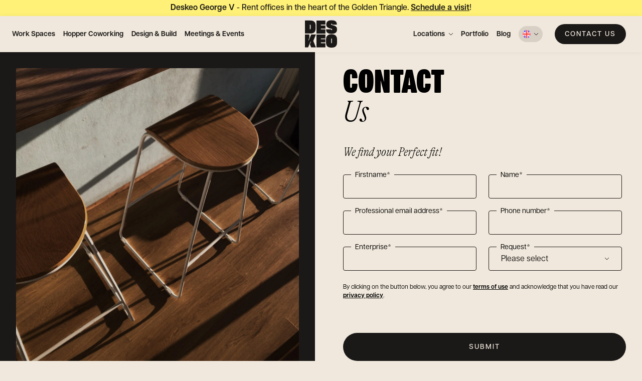

--- FILE ---
content_type: text/html; charset=utf-8
request_url: https://www.deskeo.com/en/contact/
body_size: 44402
content:
<!DOCTYPE html><html lang="en"><head><meta charSet="utf-8"/><meta name="viewport" content="width=device-width, initial-scale=1"/><link rel="preload" as="image" href="/static/svg/Stacked.svg"/><link rel="stylesheet" href="/_next/static/css/082c0c2870849555.css" data-precedence="next"/><link rel="stylesheet" href="/_next/static/css/b3c86604de0c5299.css" data-precedence="next"/><link rel="stylesheet" href="/_next/static/css/d0cb3ae88c4d4044.css" data-precedence="next"/><link rel="stylesheet" href="/_next/static/css/2f56dd19e6585dcd.css" data-precedence="next"/><link rel="stylesheet" href="/_next/static/css/0f4c62c1cb5734a9.css" data-precedence="next"/><link rel="stylesheet" href="/_next/static/css/73af9fbc70b6451c.css" data-precedence="next"/><link rel="preload" as="script" fetchPriority="low" href="/_next/static/chunks/webpack-4802bd4d84130778.js"/><script src="/_next/static/chunks/fd9d1056-75f260dcdd111621.js" async=""></script><script src="/_next/static/chunks/2117-30c43076a588cd08.js" async=""></script><script src="/_next/static/chunks/main-app-be3d940aef6bd3eb.js" async=""></script><script src="/_next/static/chunks/app/%5Blang%5D/template-0200e8bd84a22a0f.js" async=""></script><script src="/_next/static/chunks/3448-f563c50f91c66d80.js" async=""></script><script src="/_next/static/chunks/8067-5795f8dc2a94e233.js" async=""></script><script src="/_next/static/chunks/2673-a2b897e06c7fccdc.js" async=""></script><script src="/_next/static/chunks/3726-8ae3f0e1de4b8e11.js" async=""></script><script src="/_next/static/chunks/8774-7c3f1d1e9ec5f37a.js" async=""></script><script src="/_next/static/chunks/7246-d76ecae5be2fcf56.js" async=""></script><script src="/_next/static/chunks/app/%5Blang%5D/contact/page-030b5fea82925b22.js" async=""></script><script src="/_next/static/chunks/app/not-found-a3ca2419be29753b.js" async=""></script><meta name="theme-color" content="#f0e8dc"/><title>Contact us - Deskeo</title><meta name="description" content="We find your Perfect fit!"/><link rel="manifest" href="/site.webmanifest" crossorigin="use-credentials"/><meta name="robots" content="index, follow"/><link rel="canonical" href="https://www.deskeo.com/en/contact/"/><link rel="alternate" hrefLang="en-gb" href="https://www.deskeo.com/en/contact/"/><link rel="alternate" hrefLang="fr-fr" href="https://www.deskeo.com/fr/contact/"/><meta name="google-site-verification" content="AgQE3mkodDuyjXgM4-ZxpZ2Qe_6LMjM01yDl9dSmrPc"/><meta property="og:title" content="Contact us - Deskeo"/><meta property="og:description" content="We find your Perfect fit!"/><meta property="og:url" content="https://www.deskeo.com/en/contact/"/><meta property="og:site_name" content="Deskeo"/><meta property="og:locale" content="en"/><meta property="og:image" content="https://images.prismic.io/deskeo/8c788660-6b69-4255-b5c9-2c75b83f395f_contact.jpg?auto=compress,format"/><meta property="og:image:width" content="1038"/><meta property="og:image:height" content="1122"/><meta property="og:type" content="website"/><meta name="twitter:card" content="summary"/><meta name="twitter:site" content="https://www.deskeo.com/"/><meta name="twitter:creator" content="@deskeo"/><meta name="twitter:title" content="Contact us - Deskeo"/><meta name="twitter:description" content="We find your Perfect fit!"/><meta name="twitter:image" content="https://images.prismic.io/deskeo/8c788660-6b69-4255-b5c9-2c75b83f395f_contact.jpg?auto=compress,format"/><meta name="twitter:image:width" content="1038"/><meta name="twitter:image:height" content="1122"/><link rel="icon" href="/favicon.ico"/><link rel="apple-touch-icon" href="/apple-touch-icon.png"/><link rel="mask-icon" href="/safari-pinned-tab.svg" color="#f0e8dc"/><script src="/_next/static/chunks/polyfills-42372ed130431b0a.js" noModule=""></script></head><body><div><div class="banner_Banner__ZFPaC undefined"><div class="wrapper"><div class="banner_Banner__Content__ir9ha"><div><div><p><strong>Deskeo George V</strong> - Rent offices in the heart of the Golden Triangle. <a target="_blank" href="https://www.deskeo.com/en/work-spaces/private-work-spaces/george-v/" rel="noreferrer">Schedule a visit</a>!</p></div><div><p><strong>Deskeo George V</strong> - Rent offices in the heart of the Golden Triangle. <a target="_blank" href="https://www.deskeo.com/en/work-spaces/private-work-spaces/george-v/" rel="noreferrer">Schedule a visit</a>!</p></div><div><p><strong>Deskeo George V</strong> - Rent offices in the heart of the Golden Triangle. <a target="_blank" href="https://www.deskeo.com/en/work-spaces/private-work-spaces/george-v/" rel="noreferrer">Schedule a visit</a>!</p></div></div></div></div></div><header class="Navigation_Header__608WR"><a class="Navigation_Logo__Bt02X" aria-label="Deskeo: specialist in the design and rental of professional offices." href="/en/"><img src="/static/svg/Stacked.svg" alt="Deskeo: specialist in the design and rental of professional offices."/><span id="logo-animation" class="Navigation_Animation__LSUSF"></span></a><div class="Navigation_Btn__eAj9z Navigation_BtnMobile__LUmW9"><span class="btn btn--small btn--black">Contact</span></div><button type="button" class="Navigation_Hmbg__uttbD"><span aria-hidden="true"></span><span aria-hidden="true"></span></button><nav id="site-nav" class="Navigation_Navigation__goCWV"><ul class="Navigation_Menu__gw1Cc"><li class="regular-link_Link__4WM2U"><a class="small-txt semiBold " href="/en/work-spaces/">Work Spaces</a></li><li class="regular-link_Link__4WM2U"><a class="small-txt semiBold " href="/en/hopper/">Hopper Coworking</a></li><li class="regular-link_Link__4WM2U"><a class="small-txt semiBold " href="/en/design-build/">Design &amp; Build</a></li><li class="regular-link_Link__4WM2U"><a class="small-txt semiBold " href="/en/meetings-events/">Meetings &amp; Events</a></li></ul><ul class="Navigation_Menu__gw1Cc"><li class="regular-link_Link__4WM2U"><a class="small-txt semiBold  has-submenu" href="/en/work-spaces/listing/">Locations</a><div class="regular-link_SubMenu__DgHA9"><button class="regular-link_Back__cadm8">Locations</button><ul><li class=""><button class="btn btn--transparent btn--small btn--location">Paris</button></li><li class=""><button class="btn btn--transparent btn--small btn--location">Ile-de-France</button></li><li class=""><button class="btn btn--transparent btn--small btn--location">Lyon</button></li></ul><div class="regular-link_DetailedSubMenu__GShj7"><button class="regular-link_Back__cadm8">Paris</button><form class="regular-link_Search__908SC"><input type="text" name="s" value=""/></form><div class="regular-link_DetailedSubMenu__Header__7ilE0"><ul><li class="active mb1"><span>Offices</span></li><li class="mb1"><span>Hopper Coworking</span></li><li class="mb1"><span>Meeting rooms</span></li></ul></div><div class="regular-link_DetailedSubMenu__Body__Pofqz"><div class="regular-link_Offer__DmN7P active"><span class="txt semiBold mb1 block">Private work spaces</span><ul><li class="mb2"><a class="small-txt bold" href="/en/work-spaces/listing/paris-1/">Paris 01</a><a class="small-txt" href="/en/work-spaces/private-work-spaces/rivoli/">Rivoli</a></li><li class="mb2"><a class="small-txt bold" href="/en/work-spaces/listing/paris-2/">Paris 02</a><a class="small-txt" href="/en/work-spaces/private-work-spaces/bourse/">Bourse</a><a class="small-txt" href="/en/work-spaces/private-work-spaces/bourse-banque/">Bourse - Banque</a><a class="small-txt" href="/en/work-spaces/private-work-spaces/italiens/">Italiens</a><a class="small-txt" href="/en/work-spaces/private-work-spaces/italiens-drouot/">Italiens - Drouot</a><a class="small-txt" href="/en/work-spaces/private-work-spaces/italiens-richelieu/">Italiens - Richelieu</a><a class="small-txt" href="/en/work-spaces/private-work-spaces/opera/">Opéra</a><a class="small-txt" href="/en/work-spaces/private-work-spaces/opera-paix/">Opéra - Paix</a><a class="small-txt" href="/en/work-spaces/private-work-spaces/opera-vendome/">Opéra - Vendôme</a><a class="small-txt" href="/en/work-spaces/private-work-spaces/poissonniere/">Poissonnière</a><a class="small-txt" href="/en/work-spaces/private-work-spaces/quatre-septembre/">Quatre-Septembre</a><a class="small-txt" href="/en/work-spaces/private-work-spaces/richelieu-drouot/">Richelieu-Drouot</a><a class="small-txt" href="/en/work-spaces/private-work-spaces/sainte-anne/">Sainte-Anne</a><a class="small-txt" href="/en/work-spaces/private-work-spaces/sentier/">Sentier</a></li><li class="mb2"><a class="small-txt bold" href="/en/work-spaces/listing/paris-4/">Paris 04</a><a class="small-txt" href="/en/work-spaces/private-work-spaces/morland/">Morland</a></li><li class="mb2"><a class="small-txt bold" href="/en/work-spaces/listing/paris-8/">Paris 08</a><a class="small-txt" href="/en/work-spaces/private-work-spaces/champs-elysees/">Champs-Élysées</a><a class="small-txt" href="/en/work-spaces/private-work-spaces/edimbourg/">Edimbourg</a><a class="small-txt" href="/en/work-spaces/private-work-spaces/franklin-roosevelt/">Franklin-Roosevelt</a><a class="small-txt" href="/en/work-spaces/private-work-spaces/george-v/">George V</a><a class="small-txt" href="/en/work-spaces/private-work-spaces/haussmann/">Haussmann</a><a class="small-txt" href="/en/work-spaces/private-work-spaces/hoche/">Hoche</a><a class="small-txt" href="/en/work-spaces/private-work-spaces/madeleine/">Madeleine</a><a class="small-txt" href="/en/work-spaces/private-work-spaces/matignon/">Matignon</a><a class="small-txt" href="/en/work-spaces/private-work-spaces/miromesnil/">Miromesnil</a><a class="small-txt" href="/en/work-spaces/private-work-spaces/rome-saint-lazare/">Rome - Saint-Lazare</a><a class="small-txt" href="/en/work-spaces/private-work-spaces/saint-augustin/">Saint-Augustin</a><a class="small-txt" href="/en/work-spaces/private-work-spaces/saint-petersbourg/">Saint-Petersbourg</a></li><li class="mb2"><a class="small-txt bold" href="/en/work-spaces/listing/paris-9/">Paris 09</a><a class="small-txt" href="/en/work-spaces/private-work-spaces/auber/">Auber</a><a class="small-txt" href="/en/work-spaces/private-work-spaces/blanche/">Blanche</a><a class="small-txt" href="/en/work-spaces/private-work-spaces/chauchat-richelieu/">Chauchat - Richelieu</a><a class="small-txt" href="/en/work-spaces/private-work-spaces/chaussee-dantin/">Chaussée d&#x27;Antin</a><a class="small-txt" href="/en/work-spaces/private-work-spaces/estienne-dorves/">Estienne d&#x27;Orves</a><a class="small-txt" href="/en/work-spaces/private-work-spaces/grand-opera/">Grand Opéra</a><a class="small-txt" href="/en/work-spaces/private-work-spaces/grands-boulevards/">Grands Boulevards</a><a class="small-txt" href="/en/work-spaces/private-work-spaces/haussmann-opera/">Haussmann - Opéra</a><a class="small-txt" href="/en/work-spaces/private-work-spaces/la-fayette/">La Fayette</a><a class="small-txt" href="/en/work-spaces/private-work-spaces/la-fayette-antin/">La Fayette - Antin</a><a class="small-txt" href="/en/work-spaces/private-work-spaces/provence/">Provence</a><a class="small-txt" href="/en/work-spaces/private-work-spaces/saint-lazare/">Saint-Lazare</a><a class="small-txt" href="/en/work-spaces/private-work-spaces/sopi/">SoPi</a><a class="small-txt" href="/en/work-spaces/private-work-spaces/trinite/">Trinité</a><a class="small-txt" href="/en/work-spaces/private-work-spaces/victoire/">Victoire</a></li><li class="mb2"><a class="small-txt bold" href="/en/work-spaces/listing/paris-10/">Paris 10</a><a class="small-txt" href="/en/work-spaces/private-work-spaces/bonne-nouvelle/">Bonne Nouvelle</a><a class="small-txt" href="/en/work-spaces/private-work-spaces/republique/">République</a></li><li class="mb2"><a class="small-txt bold" href="/en/work-spaces/listing/paris-11/">Paris 11</a><a class="small-txt" href="/en/work-spaces/private-work-spaces/bastille/">Bastille</a><a class="small-txt" href="/en/work-spaces/private-work-spaces/parmentier/">Parmentier</a></li><li class="mb2"><a class="small-txt bold" href="/en/work-spaces/listing/paris-14/">Paris 14</a><a class="small-txt" href="/en/work-spaces/private-work-spaces/porte-d-orleans/">Porte d&#x27;Orléans</a></li><li class="mb2"><a class="small-txt bold" href="/en/work-spaces/listing/paris-16/">Paris 16</a><a class="small-txt" href="/en/work-spaces/private-work-spaces/trocadero/">Trocadéro</a></li><li class="mb2"><a class="small-txt bold" href="/en/work-spaces/listing/paris-17/">Paris 17</a><a class="small-txt" href="/en/work-spaces/private-work-spaces/batignolles/">Batignolles</a><a class="small-txt" href="/en/work-spaces/private-work-spaces/champerret/">Champerret</a><a class="small-txt" href="/en/work-spaces/private-work-spaces/courcelles/">Courcelles</a><a class="small-txt" href="/en/work-spaces/private-work-spaces/jadin-monceau/">Jadin-Monceau</a><a class="small-txt" href="/en/work-spaces/private-work-spaces/la-fourche/">La Fourche</a><a class="small-txt" href="/en/work-spaces/private-work-spaces/wagram/">Wagram</a></li><li class="mb2"><a class="small-txt bold" href="/en/work-spaces/listing/paris-19/">Paris 19</a><a class="small-txt" href="/en/work-spaces/private-work-spaces/buttes-chaumont/">Buttes-Chaumont</a></li></ul></div><div class="regular-link_Offer__DmN7P active regular-link_HasFewProducts__PBbf9"><span class="txt semiBold mb1 block">Coworking spaces</span><ul><li class="mb2"><a class="small-txt bold" href="/en/work-spaces/listing/paris-9/">Paris 09</a><a class="small-txt" href="/en/work-spaces/coworking-spaces/victoire/">Victoire</a></li><li class="mb2"><a class="small-txt bold" href="/en/work-spaces/listing/paris-17/">Paris 17</a><a class="small-txt" href="/en/work-spaces/coworking-spaces/champerret/">Champerret</a><a class="small-txt" href="/en/work-spaces/coworking-spaces/wagram/">Wagram</a></li></ul></div><div class="regular-link_Offer__DmN7P regular-link_HasFewProducts__PBbf9"><ul><li class="mb2"><a class="small-txt bold" href="/en/hopper/listing/paris-9/">Paris 09</a><a class="small-txt" href="/en/hopper/Chauchat-Richelieu/">Chauchat - Richelieu</a><a class="small-txt" href="/en/hopper/la-casa-deskeo-victoire/">La Casa Deskeo</a><a class="small-txt" href="/en/hopper/SoPi/">SoPi</a></li><li class="mb2"><a class="small-txt bold" href="/en/hopper/listing/paris-17/">Paris 17</a><a class="small-txt" href="/en/hopper/jadin-monceau/">Jadin-Monceau</a></li></ul></div><div class="regular-link_Offer__DmN7P regular-link_HasFewProducts__PBbf9"><span class="txt semiBold mb1 block">Meeting rooms</span><ul><li class="mb2"><a class="small-txt bold" href="/en/meetings-events/listing/paris-9/">Paris 09</a><a class="small-txt" href="/en/meetings-events/meeting-rooms/sopi/">SoPi</a><a class="small-txt" href="/en/meetings-events/meeting-rooms/victoire/">Victoire</a></li><li class="mb2"><a class="small-txt bold" href="/en/meetings-events/listing/paris-10/">Paris 10</a><a class="small-txt" href="/en/meetings-events/meeting-rooms/republique/">République</a></li><li class="mb2"><a class="small-txt bold" href="/en/meetings-events/listing/paris-17/">Paris 17</a><a class="small-txt" href="/en/meetings-events/meeting-rooms/champerret/">Champerret</a></li></ul></div><div class="regular-link_Offer__DmN7P regular-link_HasFewProducts__PBbf9"><span class="txt semiBold mb1 block">Event spaces</span><ul><li class="mb2"><a class="small-txt bold" href="/en/meetings-events/listing/paris-9/">Paris 09</a><a class="small-txt" href="/en/meetings-events/event-spaces/sopi/">SoPi</a><a class="small-txt" href="/en/meetings-events/event-spaces/victoire/">Victoire</a></li><li class="mb2"><a class="small-txt bold" href="/en/meetings-events/listing/paris-17/">Paris 17</a><a class="small-txt" href="/en/meetings-events/event-spaces/jadin-monceau/">Jadin-Monceau</a></li></ul></div></div></div><div class="regular-link_DetailedSubMenu__GShj7"><button class="regular-link_Back__cadm8">Ile-de-France</button><form class="regular-link_Search__908SC"><input type="text" name="s" value=""/></form><div class="regular-link_DetailedSubMenu__Header__7ilE0"><ul><li class="active mb1"><span>Offices</span></li><li class="mb1"><span>Hopper Collections</span></li><li class="mb1"><span>Meeting rooms</span></li></ul></div><div class="regular-link_DetailedSubMenu__Body__Pofqz"><div class="regular-link_Offer__DmN7P active"><span class="txt semiBold mb1 block">Private work spaces</span><ul><li class="mb2"><a class="small-txt bold" href="/en/work-spaces/listing/boulogne-92/">Boulogne</a><a class="small-txt" href="/en/work-spaces/private-work-spaces/boulogne-vanves/">Boulogne-Vanves</a><a class="small-txt" href="/en/work-spaces/private-work-spaces/edouard-vaillant/">Edouard Vaillant</a><a class="small-txt" href="/en/work-spaces/private-work-spaces/peupliers/">Peupliers</a></li><li class="mb2"><a class="small-txt bold" href="/en/work-spaces/listing/la-defense-92/">La Défense</a><a class="small-txt" href="/en/work-spaces/private-work-spaces/grande-arche/">Grande Arche</a><a class="small-txt" href="/en/work-spaces/private-work-spaces/la-defense-tour-W/">La Défense - Tour W</a><a class="small-txt" href="/en/work-spaces/private-work-spaces/la-defense-valmy/">La Défense - Valmy</a></li><li class="mb2"><a class="small-txt bold" href="/en/work-spaces/listing/levallois-92/">Levallois</a><a class="small-txt" href="/en/work-spaces/private-work-spaces/levallois-kleber/">Levallois - Kleber</a><a class="small-txt" href="/en/work-spaces/private-work-spaces/levallois-villiers/">Levallois-Villiers</a><a class="small-txt" href="/en/work-spaces/private-work-spaces/pont-de-levallois/">Pont de Levallois</a></li><li class="mb2"><a class="small-txt bold" href="/en/work-spaces/listing/neuilly-sur-seine-92/">Neuilly-sur-Seine</a><a class="small-txt" href="/en/work-spaces/private-work-spaces/neuilly-charles-de-gaulle/">Neuilly - Charles de Gaulle</a><a class="small-txt" href="/en/work-spaces/private-work-spaces/neuilly-chartres/">Neuilly - Chartres</a><a class="small-txt" href="/en/work-spaces/private-work-spaces/neuilly-graviers/">Neuilly - Graviers</a></li></ul></div><div class="regular-link_Offer__DmN7P regular-link_HasFewProducts__PBbf9"><ul><li class="mb2"><a class="small-txt bold" href="/en/hopper/listing/neuilly-sur-seine-92/">Neuilly-sur-Seine</a><a class="small-txt" href="/en/hopper/neuilly-charles-de-gaulle/">Neuilly - Charles de Gaulle</a></li></ul></div><div class="regular-link_Offer__DmN7P regular-link_HasFewProducts__PBbf9"><span class="txt semiBold mb1 block">Meeting rooms</span><ul><li class="mb2"><a class="small-txt bold" href="/en/meetings-events/listing/la-defense-92/">La Défense</a><a class="small-txt" href="/en/meetings-events/meeting-rooms/grande-arche/">Grande Arche</a><a class="small-txt" href="/en/meetings-events/meeting-rooms/tour-aurore/">Tour Aurore</a></li></ul></div><div class="regular-link_Offer__DmN7P regular-link_HasFewProducts__PBbf9"><span class="txt semiBold mb1 block">Event spaces</span><ul><li class="mb2"><a class="small-txt bold" href="/en/meetings-events/listing/la-defense-92/">La Défense</a><a class="small-txt" href="/en/meetings-events/event-spaces/grande-arche/">Grande Arche</a><a class="small-txt" href="/en/meetings-events/event-spaces/tour-aurore/">Tour Aurore</a></li></ul></div></div></div><div class="regular-link_DetailedSubMenu__GShj7"><button class="regular-link_Back__cadm8">Lyon</button><form class="regular-link_Search__908SC"><input type="text" name="s" value=""/></form><div class="regular-link_DetailedSubMenu__Header__7ilE0"><ul><li class="active mb1"><span>Offices</span></li><li class="mb1"><span>Meeting rooms</span></li></ul></div><div class="regular-link_DetailedSubMenu__Body__Pofqz"><div class="regular-link_Offer__DmN7P active regular-link_HasFewProducts__PBbf9"><span class="txt semiBold mb1 block">Private work spaces</span><ul><li class="mb2"><a class="small-txt bold" href="/en/work-spaces/listing/lyon-3/">Lyon 03</a><a class="small-txt" href="/en/work-spaces/private-work-spaces/part-dieu/">Part-Dieu</a></li><li class="mb2"><a class="small-txt bold" href="/en/work-spaces/listing/lyon-6/">Lyon 06</a><a class="small-txt" href="/en/work-spaces/private-work-spaces/next/">Next</a><a class="small-txt" href="/en/work-spaces/private-work-spaces/part-dieu-brotteaux/">Part-Dieu - Brotteaux</a></li></ul></div><div class="regular-link_Offer__DmN7P regular-link_HasFewProducts__PBbf9"><span class="txt semiBold mb1 block">Meeting rooms</span><ul><li class="mb2"><a class="small-txt bold" href="/en/meetings-events/listing/lyon-3/">Lyon 03</a><a class="small-txt" href="/en/meetings-events/meeting-rooms/part-dieu/">Part-Dieu</a></li></ul></div></div></div></div></li><li class="regular-link_Link__4WM2U"><a class="small-txt semiBold " href="/en/portfolio/">Portfolio</a></li><li class="regular-link_Link__4WM2U"><a class="small-txt semiBold " href="/en/blog/">Blog</a></li><li class="Navigation_SelectorLi__ocAPu"><div><div class="undefined lang-selector_TopNav__Ex_09 lang-selector_Menu__XgWGt"><span class="lang-selector_Lang__uJzIr lang-selector_LangActive__4FOfP"><div class="lang-selector_Flag__Rjmxl"><!--$--><svg viewBox="0 0 26 26" fill="none"><path fill="#4642F0" d="M34.268-.5H-8.16v27h42.428z"></path><path stroke="#fff" stroke-width="5.786" d="m-9.848.224 45.322 26.035M36.438-.5-12.5 27.705"></path><path stroke="#FD4242" stroke-width="1.929" d="m-9.848 1.188 22.661 13.017M35.716-1.464 13.054 11.554M-10.089 27.464l22.66-13.018"></path><path fill="#fff" d="M16.912-.5H9.197v27h7.715z"></path><path stroke="#FD4242" stroke-width="1.929" d="m35.473 24.813-22.66-13.018"></path><path fill="#fff" d="M34.268 9.143H-8.16v7.714h42.428z"></path><path fill="#FD4242" d="M14.982-.5h-3.857v27h3.857z"></path><path fill="#FD4242" d="M34.268 11.071H-8.16v3.857h42.428z"></path></svg><!--/$--></div><span>English</span></span><ul><li><a class="lang-selector_Lang__uJzIr" href="/fr/contact/"><div class="lang-selector_AltFlag__UsyxO"><!--$--><svg viewBox="0 0 26 26" fill="none"><path fill="#ED2939" d="M28 0H-2v26h30z"></path><path fill="#fff" d="M18 0H8v26h10z"></path><path fill="#002395" d="M8 0H-2v26H8z"></path></svg><!--/$--></div><div>Français</div></a></li></ul></div></div></li><li class="Navigation_SelectorLi2__0e5Fr"><span class="btn btn--black btn--medium Navigation_ContactMobile__va6rp">Contact us<svg viewBox="0 0 18 14" fill="none" class="svg-arrow"><path d="M10.5 13l6-6-6-6M.5 7h16" stroke="#F0E8DC"></path></svg></span></li><li class="regular-link_Link__4WM2U regular-link_SubmenuLi__Y5o0b"><div class="regular-link_RegularSubMenu__2HnSU"><ul><li class="active"><a class="small-txt semiBold" href="https://www.deskeo.com/en/">Enterprise</a></li><li class=""><a class="small-txt semiBold" href="/en/landlords/">Landlord</a></li><li class=""><a class="small-txt semiBold" href="/en/brokers/">Broker</a></li></ul></div></li></ul><div class="Navigation_Btn__eAj9z"><span class="btn btn--black">Contact us</span></div></nav></header><main role="main"><div id="contact" class="Contact_Contact__DWgST"><div class="grid-flex"><div class="grid-flex__item md6 lg6"><div class="Contact_ImageContainer___GQT8"><div class="ResponsiveImg_Component__fINxW Contact_Image__o_2xJ"><img src="https://images.prismic.io/deskeo/8c788660-6b69-4255-b5c9-2c75b83f395f_contact.jpg?auto=compress,format" width="1038" height="1122" alt="contact us" sizes="(max-width: 768px) 100vw, 1200px" srcSet="https://images.prismic.io/deskeo/8c788660-6b69-4255-b5c9-2c75b83f395f_contact.jpg?w=170&amp;q=85&amp;auto=compress,format 170w,https://images.prismic.io/deskeo/8c788660-6b69-4255-b5c9-2c75b83f395f_contact.jpg?w=340&amp;q=85&amp;auto=compress,format 340w,https://images.prismic.io/deskeo/8c788660-6b69-4255-b5c9-2c75b83f395f_contact.jpg?w=480&amp;q=85&amp;auto=compress,format 480w,https://images.prismic.io/deskeo/8c788660-6b69-4255-b5c9-2c75b83f395f_contact.jpg?w=680&amp;q=85&amp;auto=compress,format 680w,https://images.prismic.io/deskeo/8c788660-6b69-4255-b5c9-2c75b83f395f_contact.jpg?w=800&amp;q=85&amp;auto=compress,format 800w,https://images.prismic.io/deskeo/8c788660-6b69-4255-b5c9-2c75b83f395f_contact.jpg?w=1024&amp;q=85&amp;auto=compress,format 1024w,https://images.prismic.io/deskeo/8c788660-6b69-4255-b5c9-2c75b83f395f_contact.jpg?w=1220&amp;q=85&amp;auto=compress,format 1220w,https://images.prismic.io/deskeo/8c788660-6b69-4255-b5c9-2c75b83f395f_contact.jpg?w=1500&amp;q=85&amp;auto=compress,format 1500w" loading="lazy"/><div style="padding-bottom:108.09248554913296%"></div></div></div></div><div class="grid-flex__item md6 lg6"><div class="Contact_Container__J15_d"><h1 class="t2--big uppercase mb2">Contact <i>Us</i></h1><div class="gt big-txt mb4"><p><br/>We find your Perfect fit!</p></div><div id="contact-form" class="Contact_Form__5Qbpy"></div></div></div></div></div><section data-slice-type="company_slider" class="theme-dark CompanySlider_Component__OJEmh"><div class="wrapper"><h2 class="uppercase-txt medium center mb4">180 enterprises live the Deskeo experience</h2><div class="CompanySlider_InfiniteSlider__hUxei"><div class="CompanySlider_InfiniteSlider__Track__28BYV" style="animation-duration:51s"><div><div><div class="ResponsiveImg_Component__fINxW CompanySlider_Logo__UB7Ok" style="width:56.5px"><img src="https://deskeo.cdn.prismic.io/deskeo/30325ebb-31c6-4ad7-8edd-277db78535ae_logo-hubspot.svg?auto=compress,format" width="113" height="34" alt="logo hubspot" sizes="56.5px" srcSet="https://deskeo.cdn.prismic.io/deskeo/30325ebb-31c6-4ad7-8edd-277db78535ae_logo-hubspot.svg?w=113&amp;q=85&amp;auto=compress,format 113w,https://deskeo.cdn.prismic.io/deskeo/30325ebb-31c6-4ad7-8edd-277db78535ae_logo-hubspot.svg?w=170&amp;q=85&amp;auto=compress,format 170w,https://deskeo.cdn.prismic.io/deskeo/30325ebb-31c6-4ad7-8edd-277db78535ae_logo-hubspot.svg?w=340&amp;q=85&amp;auto=compress,format 340w,https://deskeo.cdn.prismic.io/deskeo/30325ebb-31c6-4ad7-8edd-277db78535ae_logo-hubspot.svg?w=480&amp;q=85&amp;auto=compress,format 480w,https://deskeo.cdn.prismic.io/deskeo/30325ebb-31c6-4ad7-8edd-277db78535ae_logo-hubspot.svg?w=680&amp;q=85&amp;auto=compress,format 680w,https://deskeo.cdn.prismic.io/deskeo/30325ebb-31c6-4ad7-8edd-277db78535ae_logo-hubspot.svg?w=800&amp;q=85&amp;auto=compress,format 800w,https://deskeo.cdn.prismic.io/deskeo/30325ebb-31c6-4ad7-8edd-277db78535ae_logo-hubspot.svg?w=1024&amp;q=85&amp;auto=compress,format 1024w,https://deskeo.cdn.prismic.io/deskeo/30325ebb-31c6-4ad7-8edd-277db78535ae_logo-hubspot.svg?w=1220&amp;q=85&amp;auto=compress,format 1220w,https://deskeo.cdn.prismic.io/deskeo/30325ebb-31c6-4ad7-8edd-277db78535ae_logo-hubspot.svg?w=1500&amp;q=85&amp;auto=compress,format 1500w" loading="lazy"/><div style="padding-bottom:30.08849557522124%"></div></div></div><div><div class="ResponsiveImg_Component__fINxW CompanySlider_Logo__UB7Ok" style="width:64px"><img src="https://deskeo.cdn.prismic.io/deskeo/aef56422-70b7-4709-ba40-fc816c03add5_logo-decathlon.svg?auto=compress,format" width="128" height="33" alt="logo decathlon" sizes="64px" srcSet="https://deskeo.cdn.prismic.io/deskeo/aef56422-70b7-4709-ba40-fc816c03add5_logo-decathlon.svg?w=128&amp;q=85&amp;auto=compress,format 128w,https://deskeo.cdn.prismic.io/deskeo/aef56422-70b7-4709-ba40-fc816c03add5_logo-decathlon.svg?w=170&amp;q=85&amp;auto=compress,format 170w,https://deskeo.cdn.prismic.io/deskeo/aef56422-70b7-4709-ba40-fc816c03add5_logo-decathlon.svg?w=340&amp;q=85&amp;auto=compress,format 340w,https://deskeo.cdn.prismic.io/deskeo/aef56422-70b7-4709-ba40-fc816c03add5_logo-decathlon.svg?w=480&amp;q=85&amp;auto=compress,format 480w,https://deskeo.cdn.prismic.io/deskeo/aef56422-70b7-4709-ba40-fc816c03add5_logo-decathlon.svg?w=680&amp;q=85&amp;auto=compress,format 680w,https://deskeo.cdn.prismic.io/deskeo/aef56422-70b7-4709-ba40-fc816c03add5_logo-decathlon.svg?w=800&amp;q=85&amp;auto=compress,format 800w,https://deskeo.cdn.prismic.io/deskeo/aef56422-70b7-4709-ba40-fc816c03add5_logo-decathlon.svg?w=1024&amp;q=85&amp;auto=compress,format 1024w,https://deskeo.cdn.prismic.io/deskeo/aef56422-70b7-4709-ba40-fc816c03add5_logo-decathlon.svg?w=1220&amp;q=85&amp;auto=compress,format 1220w,https://deskeo.cdn.prismic.io/deskeo/aef56422-70b7-4709-ba40-fc816c03add5_logo-decathlon.svg?w=1500&amp;q=85&amp;auto=compress,format 1500w" loading="lazy"/><div style="padding-bottom:25.78125%"></div></div></div><div><div class="ResponsiveImg_Component__fINxW CompanySlider_Logo__UB7Ok" style="width:73.5px"><img src="https://deskeo.cdn.prismic.io/deskeo/c939c213-e7e9-40e4-ae1e-1337298aec6b_logo-sorare.svg?auto=compress,format" width="147" height="32" alt="logo sorare" sizes="73.5px" srcSet="https://deskeo.cdn.prismic.io/deskeo/c939c213-e7e9-40e4-ae1e-1337298aec6b_logo-sorare.svg?w=147&amp;q=85&amp;auto=compress,format 147w,https://deskeo.cdn.prismic.io/deskeo/c939c213-e7e9-40e4-ae1e-1337298aec6b_logo-sorare.svg?w=170&amp;q=85&amp;auto=compress,format 170w,https://deskeo.cdn.prismic.io/deskeo/c939c213-e7e9-40e4-ae1e-1337298aec6b_logo-sorare.svg?w=340&amp;q=85&amp;auto=compress,format 340w,https://deskeo.cdn.prismic.io/deskeo/c939c213-e7e9-40e4-ae1e-1337298aec6b_logo-sorare.svg?w=480&amp;q=85&amp;auto=compress,format 480w,https://deskeo.cdn.prismic.io/deskeo/c939c213-e7e9-40e4-ae1e-1337298aec6b_logo-sorare.svg?w=680&amp;q=85&amp;auto=compress,format 680w,https://deskeo.cdn.prismic.io/deskeo/c939c213-e7e9-40e4-ae1e-1337298aec6b_logo-sorare.svg?w=800&amp;q=85&amp;auto=compress,format 800w,https://deskeo.cdn.prismic.io/deskeo/c939c213-e7e9-40e4-ae1e-1337298aec6b_logo-sorare.svg?w=1024&amp;q=85&amp;auto=compress,format 1024w,https://deskeo.cdn.prismic.io/deskeo/c939c213-e7e9-40e4-ae1e-1337298aec6b_logo-sorare.svg?w=1220&amp;q=85&amp;auto=compress,format 1220w,https://deskeo.cdn.prismic.io/deskeo/c939c213-e7e9-40e4-ae1e-1337298aec6b_logo-sorare.svg?w=1500&amp;q=85&amp;auto=compress,format 1500w" loading="lazy"/><div style="padding-bottom:21.768707482993197%"></div></div></div><div><div class="ResponsiveImg_Component__fINxW CompanySlider_Logo__UB7Ok" style="width:75.5px"><img src="https://deskeo.cdn.prismic.io/deskeo/00fd954d-ae6d-4551-9a15-c4b0dea30b55_logo-deliveroo.svg?auto=compress,format" width="151" height="40" alt="logo deliveroo" sizes="75.5px" srcSet="https://deskeo.cdn.prismic.io/deskeo/00fd954d-ae6d-4551-9a15-c4b0dea30b55_logo-deliveroo.svg?w=151&amp;q=85&amp;auto=compress,format 151w,https://deskeo.cdn.prismic.io/deskeo/00fd954d-ae6d-4551-9a15-c4b0dea30b55_logo-deliveroo.svg?w=170&amp;q=85&amp;auto=compress,format 170w,https://deskeo.cdn.prismic.io/deskeo/00fd954d-ae6d-4551-9a15-c4b0dea30b55_logo-deliveroo.svg?w=340&amp;q=85&amp;auto=compress,format 340w,https://deskeo.cdn.prismic.io/deskeo/00fd954d-ae6d-4551-9a15-c4b0dea30b55_logo-deliveroo.svg?w=480&amp;q=85&amp;auto=compress,format 480w,https://deskeo.cdn.prismic.io/deskeo/00fd954d-ae6d-4551-9a15-c4b0dea30b55_logo-deliveroo.svg?w=680&amp;q=85&amp;auto=compress,format 680w,https://deskeo.cdn.prismic.io/deskeo/00fd954d-ae6d-4551-9a15-c4b0dea30b55_logo-deliveroo.svg?w=800&amp;q=85&amp;auto=compress,format 800w,https://deskeo.cdn.prismic.io/deskeo/00fd954d-ae6d-4551-9a15-c4b0dea30b55_logo-deliveroo.svg?w=1024&amp;q=85&amp;auto=compress,format 1024w,https://deskeo.cdn.prismic.io/deskeo/00fd954d-ae6d-4551-9a15-c4b0dea30b55_logo-deliveroo.svg?w=1220&amp;q=85&amp;auto=compress,format 1220w,https://deskeo.cdn.prismic.io/deskeo/00fd954d-ae6d-4551-9a15-c4b0dea30b55_logo-deliveroo.svg?w=1500&amp;q=85&amp;auto=compress,format 1500w" loading="lazy"/><div style="padding-bottom:26.490066225165563%"></div></div></div><div><div class="ResponsiveImg_Component__fINxW CompanySlider_Logo__UB7Ok" style="width:126.5px"><img src="https://images.prismic.io/deskeo/f891ebd9-9ba3-4e7b-91b2-e284ff0b06eb_spotify-fs8.png?auto=compress,format" width="253" height="80" alt="logo spotify" sizes="126.5px" srcSet="https://images.prismic.io/deskeo/f891ebd9-9ba3-4e7b-91b2-e284ff0b06eb_spotify-fs8.png?w=170&amp;q=85&amp;auto=compress,format 170w,https://images.prismic.io/deskeo/f891ebd9-9ba3-4e7b-91b2-e284ff0b06eb_spotify-fs8.png?w=340&amp;q=85&amp;auto=compress,format 340w,https://images.prismic.io/deskeo/f891ebd9-9ba3-4e7b-91b2-e284ff0b06eb_spotify-fs8.png?w=480&amp;q=85&amp;auto=compress,format 480w,https://images.prismic.io/deskeo/f891ebd9-9ba3-4e7b-91b2-e284ff0b06eb_spotify-fs8.png?w=680&amp;q=85&amp;auto=compress,format 680w,https://images.prismic.io/deskeo/f891ebd9-9ba3-4e7b-91b2-e284ff0b06eb_spotify-fs8.png?w=800&amp;q=85&amp;auto=compress,format 800w,https://images.prismic.io/deskeo/f891ebd9-9ba3-4e7b-91b2-e284ff0b06eb_spotify-fs8.png?w=1024&amp;q=85&amp;auto=compress,format 1024w,https://images.prismic.io/deskeo/f891ebd9-9ba3-4e7b-91b2-e284ff0b06eb_spotify-fs8.png?w=1220&amp;q=85&amp;auto=compress,format 1220w,https://images.prismic.io/deskeo/f891ebd9-9ba3-4e7b-91b2-e284ff0b06eb_spotify-fs8.png?w=1500&amp;q=85&amp;auto=compress,format 1500w" loading="lazy"/><div style="padding-bottom:31.620553359683797%"></div></div></div><div><div class="ResponsiveImg_Component__fINxW CompanySlider_Logo__UB7Ok" style="width:75px"><img src="https://deskeo.cdn.prismic.io/deskeo/0e5207a2-06f6-42da-a24e-7a0efdb1100a_logo-sunday.svg?auto=compress,format" width="150" height="38" alt="logo sunday" sizes="75px" srcSet="https://deskeo.cdn.prismic.io/deskeo/0e5207a2-06f6-42da-a24e-7a0efdb1100a_logo-sunday.svg?w=150&amp;q=85&amp;auto=compress,format 150w,https://deskeo.cdn.prismic.io/deskeo/0e5207a2-06f6-42da-a24e-7a0efdb1100a_logo-sunday.svg?w=170&amp;q=85&amp;auto=compress,format 170w,https://deskeo.cdn.prismic.io/deskeo/0e5207a2-06f6-42da-a24e-7a0efdb1100a_logo-sunday.svg?w=340&amp;q=85&amp;auto=compress,format 340w,https://deskeo.cdn.prismic.io/deskeo/0e5207a2-06f6-42da-a24e-7a0efdb1100a_logo-sunday.svg?w=480&amp;q=85&amp;auto=compress,format 480w,https://deskeo.cdn.prismic.io/deskeo/0e5207a2-06f6-42da-a24e-7a0efdb1100a_logo-sunday.svg?w=680&amp;q=85&amp;auto=compress,format 680w,https://deskeo.cdn.prismic.io/deskeo/0e5207a2-06f6-42da-a24e-7a0efdb1100a_logo-sunday.svg?w=800&amp;q=85&amp;auto=compress,format 800w,https://deskeo.cdn.prismic.io/deskeo/0e5207a2-06f6-42da-a24e-7a0efdb1100a_logo-sunday.svg?w=1024&amp;q=85&amp;auto=compress,format 1024w,https://deskeo.cdn.prismic.io/deskeo/0e5207a2-06f6-42da-a24e-7a0efdb1100a_logo-sunday.svg?w=1220&amp;q=85&amp;auto=compress,format 1220w,https://deskeo.cdn.prismic.io/deskeo/0e5207a2-06f6-42da-a24e-7a0efdb1100a_logo-sunday.svg?w=1500&amp;q=85&amp;auto=compress,format 1500w" loading="lazy"/><div style="padding-bottom:25.333333333333336%"></div></div></div><div><div class="ResponsiveImg_Component__fINxW CompanySlider_Logo__UB7Ok" style="width:69px"><img src="https://deskeo.cdn.prismic.io/deskeo/d5efe573-fbe6-4ba8-b028-a30e1d77ecc1_logo-edvance.svg?auto=compress,format" width="138" height="40" alt="logo edvance" sizes="69px" srcSet="https://deskeo.cdn.prismic.io/deskeo/d5efe573-fbe6-4ba8-b028-a30e1d77ecc1_logo-edvance.svg?w=138&amp;q=85&amp;auto=compress,format 138w,https://deskeo.cdn.prismic.io/deskeo/d5efe573-fbe6-4ba8-b028-a30e1d77ecc1_logo-edvance.svg?w=170&amp;q=85&amp;auto=compress,format 170w,https://deskeo.cdn.prismic.io/deskeo/d5efe573-fbe6-4ba8-b028-a30e1d77ecc1_logo-edvance.svg?w=340&amp;q=85&amp;auto=compress,format 340w,https://deskeo.cdn.prismic.io/deskeo/d5efe573-fbe6-4ba8-b028-a30e1d77ecc1_logo-edvance.svg?w=480&amp;q=85&amp;auto=compress,format 480w,https://deskeo.cdn.prismic.io/deskeo/d5efe573-fbe6-4ba8-b028-a30e1d77ecc1_logo-edvance.svg?w=680&amp;q=85&amp;auto=compress,format 680w,https://deskeo.cdn.prismic.io/deskeo/d5efe573-fbe6-4ba8-b028-a30e1d77ecc1_logo-edvance.svg?w=800&amp;q=85&amp;auto=compress,format 800w,https://deskeo.cdn.prismic.io/deskeo/d5efe573-fbe6-4ba8-b028-a30e1d77ecc1_logo-edvance.svg?w=1024&amp;q=85&amp;auto=compress,format 1024w,https://deskeo.cdn.prismic.io/deskeo/d5efe573-fbe6-4ba8-b028-a30e1d77ecc1_logo-edvance.svg?w=1220&amp;q=85&amp;auto=compress,format 1220w,https://deskeo.cdn.prismic.io/deskeo/d5efe573-fbe6-4ba8-b028-a30e1d77ecc1_logo-edvance.svg?w=1500&amp;q=85&amp;auto=compress,format 1500w" loading="lazy"/><div style="padding-bottom:28.985507246376812%"></div></div></div><div><div class="ResponsiveImg_Component__fINxW CompanySlider_Logo__UB7Ok" style="width:46.5px"><img src="https://deskeo.cdn.prismic.io/deskeo/1cb5f6e8-774e-47ee-825f-b9c07e141214_logo-deepki.svg?auto=compress,format" width="93" height="33" alt="logo deepki" sizes="46.5px" srcSet="https://deskeo.cdn.prismic.io/deskeo/1cb5f6e8-774e-47ee-825f-b9c07e141214_logo-deepki.svg?w=93&amp;q=85&amp;auto=compress,format 93w,https://deskeo.cdn.prismic.io/deskeo/1cb5f6e8-774e-47ee-825f-b9c07e141214_logo-deepki.svg?w=170&amp;q=85&amp;auto=compress,format 170w,https://deskeo.cdn.prismic.io/deskeo/1cb5f6e8-774e-47ee-825f-b9c07e141214_logo-deepki.svg?w=340&amp;q=85&amp;auto=compress,format 340w,https://deskeo.cdn.prismic.io/deskeo/1cb5f6e8-774e-47ee-825f-b9c07e141214_logo-deepki.svg?w=480&amp;q=85&amp;auto=compress,format 480w,https://deskeo.cdn.prismic.io/deskeo/1cb5f6e8-774e-47ee-825f-b9c07e141214_logo-deepki.svg?w=680&amp;q=85&amp;auto=compress,format 680w,https://deskeo.cdn.prismic.io/deskeo/1cb5f6e8-774e-47ee-825f-b9c07e141214_logo-deepki.svg?w=800&amp;q=85&amp;auto=compress,format 800w,https://deskeo.cdn.prismic.io/deskeo/1cb5f6e8-774e-47ee-825f-b9c07e141214_logo-deepki.svg?w=1024&amp;q=85&amp;auto=compress,format 1024w,https://deskeo.cdn.prismic.io/deskeo/1cb5f6e8-774e-47ee-825f-b9c07e141214_logo-deepki.svg?w=1220&amp;q=85&amp;auto=compress,format 1220w,https://deskeo.cdn.prismic.io/deskeo/1cb5f6e8-774e-47ee-825f-b9c07e141214_logo-deepki.svg?w=1500&amp;q=85&amp;auto=compress,format 1500w" loading="lazy"/><div style="padding-bottom:35.483870967741936%"></div></div></div><div><div class="ResponsiveImg_Component__fINxW CompanySlider_Logo__UB7Ok" style="width:104px"><img src="https://images.prismic.io/deskeo/af27ada2-1cfd-4c93-8462-6308d909cf26_potloc.png?auto=compress,format" width="208" height="48" alt="logo potloc" sizes="104px" srcSet="https://images.prismic.io/deskeo/af27ada2-1cfd-4c93-8462-6308d909cf26_potloc.png?w=170&amp;q=85&amp;auto=compress,format 170w,https://images.prismic.io/deskeo/af27ada2-1cfd-4c93-8462-6308d909cf26_potloc.png?w=340&amp;q=85&amp;auto=compress,format 340w,https://images.prismic.io/deskeo/af27ada2-1cfd-4c93-8462-6308d909cf26_potloc.png?w=480&amp;q=85&amp;auto=compress,format 480w,https://images.prismic.io/deskeo/af27ada2-1cfd-4c93-8462-6308d909cf26_potloc.png?w=680&amp;q=85&amp;auto=compress,format 680w,https://images.prismic.io/deskeo/af27ada2-1cfd-4c93-8462-6308d909cf26_potloc.png?w=800&amp;q=85&amp;auto=compress,format 800w,https://images.prismic.io/deskeo/af27ada2-1cfd-4c93-8462-6308d909cf26_potloc.png?w=1024&amp;q=85&amp;auto=compress,format 1024w,https://images.prismic.io/deskeo/af27ada2-1cfd-4c93-8462-6308d909cf26_potloc.png?w=1220&amp;q=85&amp;auto=compress,format 1220w,https://images.prismic.io/deskeo/af27ada2-1cfd-4c93-8462-6308d909cf26_potloc.png?w=1500&amp;q=85&amp;auto=compress,format 1500w" loading="lazy"/><div style="padding-bottom:23.076923076923077%"></div></div></div><div><div class="ResponsiveImg_Component__fINxW CompanySlider_Logo__UB7Ok" style="width:84.5px"><img src="https://deskeo.cdn.prismic.io/deskeo/bb558648-6fc7-4476-8581-89e6ce1260d6_logo-gitguardian.svg?auto=compress,format" width="169" height="41" alt="logo gitguardian" sizes="84.5px" srcSet="https://deskeo.cdn.prismic.io/deskeo/bb558648-6fc7-4476-8581-89e6ce1260d6_logo-gitguardian.svg?w=169&amp;q=85&amp;auto=compress,format 169w,https://deskeo.cdn.prismic.io/deskeo/bb558648-6fc7-4476-8581-89e6ce1260d6_logo-gitguardian.svg?w=170&amp;q=85&amp;auto=compress,format 170w,https://deskeo.cdn.prismic.io/deskeo/bb558648-6fc7-4476-8581-89e6ce1260d6_logo-gitguardian.svg?w=340&amp;q=85&amp;auto=compress,format 340w,https://deskeo.cdn.prismic.io/deskeo/bb558648-6fc7-4476-8581-89e6ce1260d6_logo-gitguardian.svg?w=480&amp;q=85&amp;auto=compress,format 480w,https://deskeo.cdn.prismic.io/deskeo/bb558648-6fc7-4476-8581-89e6ce1260d6_logo-gitguardian.svg?w=680&amp;q=85&amp;auto=compress,format 680w,https://deskeo.cdn.prismic.io/deskeo/bb558648-6fc7-4476-8581-89e6ce1260d6_logo-gitguardian.svg?w=800&amp;q=85&amp;auto=compress,format 800w,https://deskeo.cdn.prismic.io/deskeo/bb558648-6fc7-4476-8581-89e6ce1260d6_logo-gitguardian.svg?w=1024&amp;q=85&amp;auto=compress,format 1024w,https://deskeo.cdn.prismic.io/deskeo/bb558648-6fc7-4476-8581-89e6ce1260d6_logo-gitguardian.svg?w=1220&amp;q=85&amp;auto=compress,format 1220w,https://deskeo.cdn.prismic.io/deskeo/bb558648-6fc7-4476-8581-89e6ce1260d6_logo-gitguardian.svg?w=1500&amp;q=85&amp;auto=compress,format 1500w" loading="lazy"/><div style="padding-bottom:24.2603550295858%"></div></div></div><div><div class="ResponsiveImg_Component__fINxW CompanySlider_Logo__UB7Ok" style="width:114px"><img src="https://deskeo.cdn.prismic.io/deskeo/963d0fae-9dca-4523-a16f-c7c92d37baee_logo-thetradedesk.svg?auto=compress,format" width="228" height="29" alt="logo the trade desk" sizes="114px" srcSet="https://deskeo.cdn.prismic.io/deskeo/963d0fae-9dca-4523-a16f-c7c92d37baee_logo-thetradedesk.svg?w=170&amp;q=85&amp;auto=compress,format 170w,https://deskeo.cdn.prismic.io/deskeo/963d0fae-9dca-4523-a16f-c7c92d37baee_logo-thetradedesk.svg?w=340&amp;q=85&amp;auto=compress,format 340w,https://deskeo.cdn.prismic.io/deskeo/963d0fae-9dca-4523-a16f-c7c92d37baee_logo-thetradedesk.svg?w=480&amp;q=85&amp;auto=compress,format 480w,https://deskeo.cdn.prismic.io/deskeo/963d0fae-9dca-4523-a16f-c7c92d37baee_logo-thetradedesk.svg?w=680&amp;q=85&amp;auto=compress,format 680w,https://deskeo.cdn.prismic.io/deskeo/963d0fae-9dca-4523-a16f-c7c92d37baee_logo-thetradedesk.svg?w=800&amp;q=85&amp;auto=compress,format 800w,https://deskeo.cdn.prismic.io/deskeo/963d0fae-9dca-4523-a16f-c7c92d37baee_logo-thetradedesk.svg?w=1024&amp;q=85&amp;auto=compress,format 1024w,https://deskeo.cdn.prismic.io/deskeo/963d0fae-9dca-4523-a16f-c7c92d37baee_logo-thetradedesk.svg?w=1220&amp;q=85&amp;auto=compress,format 1220w,https://deskeo.cdn.prismic.io/deskeo/963d0fae-9dca-4523-a16f-c7c92d37baee_logo-thetradedesk.svg?w=1500&amp;q=85&amp;auto=compress,format 1500w" loading="lazy"/><div style="padding-bottom:12.719298245614036%"></div></div></div><div><div class="ResponsiveImg_Component__fINxW CompanySlider_Logo__UB7Ok" style="width:70.5px"><img src="https://deskeo.cdn.prismic.io/deskeo/7be6ed03-d2d8-4373-9fd8-6777986c7ad7_logo-flowdesk.svg?auto=compress,format" width="141" height="25" alt="logo flowdesk" sizes="70.5px" srcSet="https://deskeo.cdn.prismic.io/deskeo/7be6ed03-d2d8-4373-9fd8-6777986c7ad7_logo-flowdesk.svg?w=141&amp;q=85&amp;auto=compress,format 141w,https://deskeo.cdn.prismic.io/deskeo/7be6ed03-d2d8-4373-9fd8-6777986c7ad7_logo-flowdesk.svg?w=170&amp;q=85&amp;auto=compress,format 170w,https://deskeo.cdn.prismic.io/deskeo/7be6ed03-d2d8-4373-9fd8-6777986c7ad7_logo-flowdesk.svg?w=340&amp;q=85&amp;auto=compress,format 340w,https://deskeo.cdn.prismic.io/deskeo/7be6ed03-d2d8-4373-9fd8-6777986c7ad7_logo-flowdesk.svg?w=480&amp;q=85&amp;auto=compress,format 480w,https://deskeo.cdn.prismic.io/deskeo/7be6ed03-d2d8-4373-9fd8-6777986c7ad7_logo-flowdesk.svg?w=680&amp;q=85&amp;auto=compress,format 680w,https://deskeo.cdn.prismic.io/deskeo/7be6ed03-d2d8-4373-9fd8-6777986c7ad7_logo-flowdesk.svg?w=800&amp;q=85&amp;auto=compress,format 800w,https://deskeo.cdn.prismic.io/deskeo/7be6ed03-d2d8-4373-9fd8-6777986c7ad7_logo-flowdesk.svg?w=1024&amp;q=85&amp;auto=compress,format 1024w,https://deskeo.cdn.prismic.io/deskeo/7be6ed03-d2d8-4373-9fd8-6777986c7ad7_logo-flowdesk.svg?w=1220&amp;q=85&amp;auto=compress,format 1220w,https://deskeo.cdn.prismic.io/deskeo/7be6ed03-d2d8-4373-9fd8-6777986c7ad7_logo-flowdesk.svg?w=1500&amp;q=85&amp;auto=compress,format 1500w" loading="lazy"/><div style="padding-bottom:17.73049645390071%"></div></div></div><div><div class="ResponsiveImg_Component__fINxW CompanySlider_Logo__UB7Ok" style="width:65.5px"><img src="https://deskeo.cdn.prismic.io/deskeo/f7a10ef6-727a-4d1d-91b0-5000aa9fd2a4_logo-tiktok.svg?auto=compress,format" width="131" height="33" alt="logo tik tok" sizes="65.5px" srcSet="https://deskeo.cdn.prismic.io/deskeo/f7a10ef6-727a-4d1d-91b0-5000aa9fd2a4_logo-tiktok.svg?w=131&amp;q=85&amp;auto=compress,format 131w,https://deskeo.cdn.prismic.io/deskeo/f7a10ef6-727a-4d1d-91b0-5000aa9fd2a4_logo-tiktok.svg?w=170&amp;q=85&amp;auto=compress,format 170w,https://deskeo.cdn.prismic.io/deskeo/f7a10ef6-727a-4d1d-91b0-5000aa9fd2a4_logo-tiktok.svg?w=340&amp;q=85&amp;auto=compress,format 340w,https://deskeo.cdn.prismic.io/deskeo/f7a10ef6-727a-4d1d-91b0-5000aa9fd2a4_logo-tiktok.svg?w=480&amp;q=85&amp;auto=compress,format 480w,https://deskeo.cdn.prismic.io/deskeo/f7a10ef6-727a-4d1d-91b0-5000aa9fd2a4_logo-tiktok.svg?w=680&amp;q=85&amp;auto=compress,format 680w,https://deskeo.cdn.prismic.io/deskeo/f7a10ef6-727a-4d1d-91b0-5000aa9fd2a4_logo-tiktok.svg?w=800&amp;q=85&amp;auto=compress,format 800w,https://deskeo.cdn.prismic.io/deskeo/f7a10ef6-727a-4d1d-91b0-5000aa9fd2a4_logo-tiktok.svg?w=1024&amp;q=85&amp;auto=compress,format 1024w,https://deskeo.cdn.prismic.io/deskeo/f7a10ef6-727a-4d1d-91b0-5000aa9fd2a4_logo-tiktok.svg?w=1220&amp;q=85&amp;auto=compress,format 1220w,https://deskeo.cdn.prismic.io/deskeo/f7a10ef6-727a-4d1d-91b0-5000aa9fd2a4_logo-tiktok.svg?w=1500&amp;q=85&amp;auto=compress,format 1500w" loading="lazy"/><div style="padding-bottom:25.190839694656486%"></div></div></div><div><div class="ResponsiveImg_Component__fINxW CompanySlider_Logo__UB7Ok" style="width:68px"><img src="https://deskeo.cdn.prismic.io/deskeo/8e03d135-6d06-4a12-9855-826a74c4ca71_logo-doctrine.svg?auto=compress,format" width="136" height="41" alt="logo doctrine" sizes="68px" srcSet="https://deskeo.cdn.prismic.io/deskeo/8e03d135-6d06-4a12-9855-826a74c4ca71_logo-doctrine.svg?w=136&amp;q=85&amp;auto=compress,format 136w,https://deskeo.cdn.prismic.io/deskeo/8e03d135-6d06-4a12-9855-826a74c4ca71_logo-doctrine.svg?w=170&amp;q=85&amp;auto=compress,format 170w,https://deskeo.cdn.prismic.io/deskeo/8e03d135-6d06-4a12-9855-826a74c4ca71_logo-doctrine.svg?w=340&amp;q=85&amp;auto=compress,format 340w,https://deskeo.cdn.prismic.io/deskeo/8e03d135-6d06-4a12-9855-826a74c4ca71_logo-doctrine.svg?w=480&amp;q=85&amp;auto=compress,format 480w,https://deskeo.cdn.prismic.io/deskeo/8e03d135-6d06-4a12-9855-826a74c4ca71_logo-doctrine.svg?w=680&amp;q=85&amp;auto=compress,format 680w,https://deskeo.cdn.prismic.io/deskeo/8e03d135-6d06-4a12-9855-826a74c4ca71_logo-doctrine.svg?w=800&amp;q=85&amp;auto=compress,format 800w,https://deskeo.cdn.prismic.io/deskeo/8e03d135-6d06-4a12-9855-826a74c4ca71_logo-doctrine.svg?w=1024&amp;q=85&amp;auto=compress,format 1024w,https://deskeo.cdn.prismic.io/deskeo/8e03d135-6d06-4a12-9855-826a74c4ca71_logo-doctrine.svg?w=1220&amp;q=85&amp;auto=compress,format 1220w,https://deskeo.cdn.prismic.io/deskeo/8e03d135-6d06-4a12-9855-826a74c4ca71_logo-doctrine.svg?w=1500&amp;q=85&amp;auto=compress,format 1500w" loading="lazy"/><div style="padding-bottom:30.14705882352941%"></div></div></div><div><div class="ResponsiveImg_Component__fINxW CompanySlider_Logo__UB7Ok" style="width:74.5px"><img src="https://deskeo.cdn.prismic.io/deskeo/b493c49f-249d-441f-83e1-67473f8d8ec4_logo-sprinklr.svg?auto=compress,format" width="149" height="33" alt="logo sprinklr" sizes="74.5px" srcSet="https://deskeo.cdn.prismic.io/deskeo/b493c49f-249d-441f-83e1-67473f8d8ec4_logo-sprinklr.svg?w=149&amp;q=85&amp;auto=compress,format 149w,https://deskeo.cdn.prismic.io/deskeo/b493c49f-249d-441f-83e1-67473f8d8ec4_logo-sprinklr.svg?w=170&amp;q=85&amp;auto=compress,format 170w,https://deskeo.cdn.prismic.io/deskeo/b493c49f-249d-441f-83e1-67473f8d8ec4_logo-sprinklr.svg?w=340&amp;q=85&amp;auto=compress,format 340w,https://deskeo.cdn.prismic.io/deskeo/b493c49f-249d-441f-83e1-67473f8d8ec4_logo-sprinklr.svg?w=480&amp;q=85&amp;auto=compress,format 480w,https://deskeo.cdn.prismic.io/deskeo/b493c49f-249d-441f-83e1-67473f8d8ec4_logo-sprinklr.svg?w=680&amp;q=85&amp;auto=compress,format 680w,https://deskeo.cdn.prismic.io/deskeo/b493c49f-249d-441f-83e1-67473f8d8ec4_logo-sprinklr.svg?w=800&amp;q=85&amp;auto=compress,format 800w,https://deskeo.cdn.prismic.io/deskeo/b493c49f-249d-441f-83e1-67473f8d8ec4_logo-sprinklr.svg?w=1024&amp;q=85&amp;auto=compress,format 1024w,https://deskeo.cdn.prismic.io/deskeo/b493c49f-249d-441f-83e1-67473f8d8ec4_logo-sprinklr.svg?w=1220&amp;q=85&amp;auto=compress,format 1220w,https://deskeo.cdn.prismic.io/deskeo/b493c49f-249d-441f-83e1-67473f8d8ec4_logo-sprinklr.svg?w=1500&amp;q=85&amp;auto=compress,format 1500w" loading="lazy"/><div style="padding-bottom:22.14765100671141%"></div></div></div><div><div class="ResponsiveImg_Component__fINxW CompanySlider_Logo__UB7Ok" style="width:58px"><img src="https://deskeo.cdn.prismic.io/deskeo/560e3aeb-ec23-43d1-bda7-c6abf0e29c74_logo-auchan.svg?auto=compress,format" width="116" height="29" alt="logo auchan" sizes="58px" srcSet="https://deskeo.cdn.prismic.io/deskeo/560e3aeb-ec23-43d1-bda7-c6abf0e29c74_logo-auchan.svg?w=116&amp;q=85&amp;auto=compress,format 116w,https://deskeo.cdn.prismic.io/deskeo/560e3aeb-ec23-43d1-bda7-c6abf0e29c74_logo-auchan.svg?w=170&amp;q=85&amp;auto=compress,format 170w,https://deskeo.cdn.prismic.io/deskeo/560e3aeb-ec23-43d1-bda7-c6abf0e29c74_logo-auchan.svg?w=340&amp;q=85&amp;auto=compress,format 340w,https://deskeo.cdn.prismic.io/deskeo/560e3aeb-ec23-43d1-bda7-c6abf0e29c74_logo-auchan.svg?w=480&amp;q=85&amp;auto=compress,format 480w,https://deskeo.cdn.prismic.io/deskeo/560e3aeb-ec23-43d1-bda7-c6abf0e29c74_logo-auchan.svg?w=680&amp;q=85&amp;auto=compress,format 680w,https://deskeo.cdn.prismic.io/deskeo/560e3aeb-ec23-43d1-bda7-c6abf0e29c74_logo-auchan.svg?w=800&amp;q=85&amp;auto=compress,format 800w,https://deskeo.cdn.prismic.io/deskeo/560e3aeb-ec23-43d1-bda7-c6abf0e29c74_logo-auchan.svg?w=1024&amp;q=85&amp;auto=compress,format 1024w,https://deskeo.cdn.prismic.io/deskeo/560e3aeb-ec23-43d1-bda7-c6abf0e29c74_logo-auchan.svg?w=1220&amp;q=85&amp;auto=compress,format 1220w,https://deskeo.cdn.prismic.io/deskeo/560e3aeb-ec23-43d1-bda7-c6abf0e29c74_logo-auchan.svg?w=1500&amp;q=85&amp;auto=compress,format 1500w" loading="lazy"/><div style="padding-bottom:25%"></div></div></div><div><div class="ResponsiveImg_Component__fINxW CompanySlider_Logo__UB7Ok" style="width:73px"><img src="https://deskeo.cdn.prismic.io/deskeo/6fb5767f-f257-4e08-839d-e1669b59e163_logo-ekwateur.svg?auto=compress,format" width="146" height="25" alt="logo ekwateur" sizes="73px" srcSet="https://deskeo.cdn.prismic.io/deskeo/6fb5767f-f257-4e08-839d-e1669b59e163_logo-ekwateur.svg?w=146&amp;q=85&amp;auto=compress,format 146w,https://deskeo.cdn.prismic.io/deskeo/6fb5767f-f257-4e08-839d-e1669b59e163_logo-ekwateur.svg?w=170&amp;q=85&amp;auto=compress,format 170w,https://deskeo.cdn.prismic.io/deskeo/6fb5767f-f257-4e08-839d-e1669b59e163_logo-ekwateur.svg?w=340&amp;q=85&amp;auto=compress,format 340w,https://deskeo.cdn.prismic.io/deskeo/6fb5767f-f257-4e08-839d-e1669b59e163_logo-ekwateur.svg?w=480&amp;q=85&amp;auto=compress,format 480w,https://deskeo.cdn.prismic.io/deskeo/6fb5767f-f257-4e08-839d-e1669b59e163_logo-ekwateur.svg?w=680&amp;q=85&amp;auto=compress,format 680w,https://deskeo.cdn.prismic.io/deskeo/6fb5767f-f257-4e08-839d-e1669b59e163_logo-ekwateur.svg?w=800&amp;q=85&amp;auto=compress,format 800w,https://deskeo.cdn.prismic.io/deskeo/6fb5767f-f257-4e08-839d-e1669b59e163_logo-ekwateur.svg?w=1024&amp;q=85&amp;auto=compress,format 1024w,https://deskeo.cdn.prismic.io/deskeo/6fb5767f-f257-4e08-839d-e1669b59e163_logo-ekwateur.svg?w=1220&amp;q=85&amp;auto=compress,format 1220w,https://deskeo.cdn.prismic.io/deskeo/6fb5767f-f257-4e08-839d-e1669b59e163_logo-ekwateur.svg?w=1500&amp;q=85&amp;auto=compress,format 1500w" loading="lazy"/><div style="padding-bottom:17.123287671232877%"></div></div></div></div><div><div><div class="ResponsiveImg_Component__fINxW CompanySlider_Logo__UB7Ok" style="width:56.5px"><img src="https://deskeo.cdn.prismic.io/deskeo/30325ebb-31c6-4ad7-8edd-277db78535ae_logo-hubspot.svg?auto=compress,format" width="113" height="34" alt="logo hubspot" sizes="56.5px" srcSet="https://deskeo.cdn.prismic.io/deskeo/30325ebb-31c6-4ad7-8edd-277db78535ae_logo-hubspot.svg?w=113&amp;q=85&amp;auto=compress,format 113w,https://deskeo.cdn.prismic.io/deskeo/30325ebb-31c6-4ad7-8edd-277db78535ae_logo-hubspot.svg?w=170&amp;q=85&amp;auto=compress,format 170w,https://deskeo.cdn.prismic.io/deskeo/30325ebb-31c6-4ad7-8edd-277db78535ae_logo-hubspot.svg?w=340&amp;q=85&amp;auto=compress,format 340w,https://deskeo.cdn.prismic.io/deskeo/30325ebb-31c6-4ad7-8edd-277db78535ae_logo-hubspot.svg?w=480&amp;q=85&amp;auto=compress,format 480w,https://deskeo.cdn.prismic.io/deskeo/30325ebb-31c6-4ad7-8edd-277db78535ae_logo-hubspot.svg?w=680&amp;q=85&amp;auto=compress,format 680w,https://deskeo.cdn.prismic.io/deskeo/30325ebb-31c6-4ad7-8edd-277db78535ae_logo-hubspot.svg?w=800&amp;q=85&amp;auto=compress,format 800w,https://deskeo.cdn.prismic.io/deskeo/30325ebb-31c6-4ad7-8edd-277db78535ae_logo-hubspot.svg?w=1024&amp;q=85&amp;auto=compress,format 1024w,https://deskeo.cdn.prismic.io/deskeo/30325ebb-31c6-4ad7-8edd-277db78535ae_logo-hubspot.svg?w=1220&amp;q=85&amp;auto=compress,format 1220w,https://deskeo.cdn.prismic.io/deskeo/30325ebb-31c6-4ad7-8edd-277db78535ae_logo-hubspot.svg?w=1500&amp;q=85&amp;auto=compress,format 1500w" loading="lazy"/><div style="padding-bottom:30.08849557522124%"></div></div></div><div><div class="ResponsiveImg_Component__fINxW CompanySlider_Logo__UB7Ok" style="width:64px"><img src="https://deskeo.cdn.prismic.io/deskeo/aef56422-70b7-4709-ba40-fc816c03add5_logo-decathlon.svg?auto=compress,format" width="128" height="33" alt="logo decathlon" sizes="64px" srcSet="https://deskeo.cdn.prismic.io/deskeo/aef56422-70b7-4709-ba40-fc816c03add5_logo-decathlon.svg?w=128&amp;q=85&amp;auto=compress,format 128w,https://deskeo.cdn.prismic.io/deskeo/aef56422-70b7-4709-ba40-fc816c03add5_logo-decathlon.svg?w=170&amp;q=85&amp;auto=compress,format 170w,https://deskeo.cdn.prismic.io/deskeo/aef56422-70b7-4709-ba40-fc816c03add5_logo-decathlon.svg?w=340&amp;q=85&amp;auto=compress,format 340w,https://deskeo.cdn.prismic.io/deskeo/aef56422-70b7-4709-ba40-fc816c03add5_logo-decathlon.svg?w=480&amp;q=85&amp;auto=compress,format 480w,https://deskeo.cdn.prismic.io/deskeo/aef56422-70b7-4709-ba40-fc816c03add5_logo-decathlon.svg?w=680&amp;q=85&amp;auto=compress,format 680w,https://deskeo.cdn.prismic.io/deskeo/aef56422-70b7-4709-ba40-fc816c03add5_logo-decathlon.svg?w=800&amp;q=85&amp;auto=compress,format 800w,https://deskeo.cdn.prismic.io/deskeo/aef56422-70b7-4709-ba40-fc816c03add5_logo-decathlon.svg?w=1024&amp;q=85&amp;auto=compress,format 1024w,https://deskeo.cdn.prismic.io/deskeo/aef56422-70b7-4709-ba40-fc816c03add5_logo-decathlon.svg?w=1220&amp;q=85&amp;auto=compress,format 1220w,https://deskeo.cdn.prismic.io/deskeo/aef56422-70b7-4709-ba40-fc816c03add5_logo-decathlon.svg?w=1500&amp;q=85&amp;auto=compress,format 1500w" loading="lazy"/><div style="padding-bottom:25.78125%"></div></div></div><div><div class="ResponsiveImg_Component__fINxW CompanySlider_Logo__UB7Ok" style="width:73.5px"><img src="https://deskeo.cdn.prismic.io/deskeo/c939c213-e7e9-40e4-ae1e-1337298aec6b_logo-sorare.svg?auto=compress,format" width="147" height="32" alt="logo sorare" sizes="73.5px" srcSet="https://deskeo.cdn.prismic.io/deskeo/c939c213-e7e9-40e4-ae1e-1337298aec6b_logo-sorare.svg?w=147&amp;q=85&amp;auto=compress,format 147w,https://deskeo.cdn.prismic.io/deskeo/c939c213-e7e9-40e4-ae1e-1337298aec6b_logo-sorare.svg?w=170&amp;q=85&amp;auto=compress,format 170w,https://deskeo.cdn.prismic.io/deskeo/c939c213-e7e9-40e4-ae1e-1337298aec6b_logo-sorare.svg?w=340&amp;q=85&amp;auto=compress,format 340w,https://deskeo.cdn.prismic.io/deskeo/c939c213-e7e9-40e4-ae1e-1337298aec6b_logo-sorare.svg?w=480&amp;q=85&amp;auto=compress,format 480w,https://deskeo.cdn.prismic.io/deskeo/c939c213-e7e9-40e4-ae1e-1337298aec6b_logo-sorare.svg?w=680&amp;q=85&amp;auto=compress,format 680w,https://deskeo.cdn.prismic.io/deskeo/c939c213-e7e9-40e4-ae1e-1337298aec6b_logo-sorare.svg?w=800&amp;q=85&amp;auto=compress,format 800w,https://deskeo.cdn.prismic.io/deskeo/c939c213-e7e9-40e4-ae1e-1337298aec6b_logo-sorare.svg?w=1024&amp;q=85&amp;auto=compress,format 1024w,https://deskeo.cdn.prismic.io/deskeo/c939c213-e7e9-40e4-ae1e-1337298aec6b_logo-sorare.svg?w=1220&amp;q=85&amp;auto=compress,format 1220w,https://deskeo.cdn.prismic.io/deskeo/c939c213-e7e9-40e4-ae1e-1337298aec6b_logo-sorare.svg?w=1500&amp;q=85&amp;auto=compress,format 1500w" loading="lazy"/><div style="padding-bottom:21.768707482993197%"></div></div></div><div><div class="ResponsiveImg_Component__fINxW CompanySlider_Logo__UB7Ok" style="width:75.5px"><img src="https://deskeo.cdn.prismic.io/deskeo/00fd954d-ae6d-4551-9a15-c4b0dea30b55_logo-deliveroo.svg?auto=compress,format" width="151" height="40" alt="logo deliveroo" sizes="75.5px" srcSet="https://deskeo.cdn.prismic.io/deskeo/00fd954d-ae6d-4551-9a15-c4b0dea30b55_logo-deliveroo.svg?w=151&amp;q=85&amp;auto=compress,format 151w,https://deskeo.cdn.prismic.io/deskeo/00fd954d-ae6d-4551-9a15-c4b0dea30b55_logo-deliveroo.svg?w=170&amp;q=85&amp;auto=compress,format 170w,https://deskeo.cdn.prismic.io/deskeo/00fd954d-ae6d-4551-9a15-c4b0dea30b55_logo-deliveroo.svg?w=340&amp;q=85&amp;auto=compress,format 340w,https://deskeo.cdn.prismic.io/deskeo/00fd954d-ae6d-4551-9a15-c4b0dea30b55_logo-deliveroo.svg?w=480&amp;q=85&amp;auto=compress,format 480w,https://deskeo.cdn.prismic.io/deskeo/00fd954d-ae6d-4551-9a15-c4b0dea30b55_logo-deliveroo.svg?w=680&amp;q=85&amp;auto=compress,format 680w,https://deskeo.cdn.prismic.io/deskeo/00fd954d-ae6d-4551-9a15-c4b0dea30b55_logo-deliveroo.svg?w=800&amp;q=85&amp;auto=compress,format 800w,https://deskeo.cdn.prismic.io/deskeo/00fd954d-ae6d-4551-9a15-c4b0dea30b55_logo-deliveroo.svg?w=1024&amp;q=85&amp;auto=compress,format 1024w,https://deskeo.cdn.prismic.io/deskeo/00fd954d-ae6d-4551-9a15-c4b0dea30b55_logo-deliveroo.svg?w=1220&amp;q=85&amp;auto=compress,format 1220w,https://deskeo.cdn.prismic.io/deskeo/00fd954d-ae6d-4551-9a15-c4b0dea30b55_logo-deliveroo.svg?w=1500&amp;q=85&amp;auto=compress,format 1500w" loading="lazy"/><div style="padding-bottom:26.490066225165563%"></div></div></div><div><div class="ResponsiveImg_Component__fINxW CompanySlider_Logo__UB7Ok" style="width:126.5px"><img src="https://images.prismic.io/deskeo/f891ebd9-9ba3-4e7b-91b2-e284ff0b06eb_spotify-fs8.png?auto=compress,format" width="253" height="80" alt="logo spotify" sizes="126.5px" srcSet="https://images.prismic.io/deskeo/f891ebd9-9ba3-4e7b-91b2-e284ff0b06eb_spotify-fs8.png?w=170&amp;q=85&amp;auto=compress,format 170w,https://images.prismic.io/deskeo/f891ebd9-9ba3-4e7b-91b2-e284ff0b06eb_spotify-fs8.png?w=340&amp;q=85&amp;auto=compress,format 340w,https://images.prismic.io/deskeo/f891ebd9-9ba3-4e7b-91b2-e284ff0b06eb_spotify-fs8.png?w=480&amp;q=85&amp;auto=compress,format 480w,https://images.prismic.io/deskeo/f891ebd9-9ba3-4e7b-91b2-e284ff0b06eb_spotify-fs8.png?w=680&amp;q=85&amp;auto=compress,format 680w,https://images.prismic.io/deskeo/f891ebd9-9ba3-4e7b-91b2-e284ff0b06eb_spotify-fs8.png?w=800&amp;q=85&amp;auto=compress,format 800w,https://images.prismic.io/deskeo/f891ebd9-9ba3-4e7b-91b2-e284ff0b06eb_spotify-fs8.png?w=1024&amp;q=85&amp;auto=compress,format 1024w,https://images.prismic.io/deskeo/f891ebd9-9ba3-4e7b-91b2-e284ff0b06eb_spotify-fs8.png?w=1220&amp;q=85&amp;auto=compress,format 1220w,https://images.prismic.io/deskeo/f891ebd9-9ba3-4e7b-91b2-e284ff0b06eb_spotify-fs8.png?w=1500&amp;q=85&amp;auto=compress,format 1500w" loading="lazy"/><div style="padding-bottom:31.620553359683797%"></div></div></div><div><div class="ResponsiveImg_Component__fINxW CompanySlider_Logo__UB7Ok" style="width:75px"><img src="https://deskeo.cdn.prismic.io/deskeo/0e5207a2-06f6-42da-a24e-7a0efdb1100a_logo-sunday.svg?auto=compress,format" width="150" height="38" alt="logo sunday" sizes="75px" srcSet="https://deskeo.cdn.prismic.io/deskeo/0e5207a2-06f6-42da-a24e-7a0efdb1100a_logo-sunday.svg?w=150&amp;q=85&amp;auto=compress,format 150w,https://deskeo.cdn.prismic.io/deskeo/0e5207a2-06f6-42da-a24e-7a0efdb1100a_logo-sunday.svg?w=170&amp;q=85&amp;auto=compress,format 170w,https://deskeo.cdn.prismic.io/deskeo/0e5207a2-06f6-42da-a24e-7a0efdb1100a_logo-sunday.svg?w=340&amp;q=85&amp;auto=compress,format 340w,https://deskeo.cdn.prismic.io/deskeo/0e5207a2-06f6-42da-a24e-7a0efdb1100a_logo-sunday.svg?w=480&amp;q=85&amp;auto=compress,format 480w,https://deskeo.cdn.prismic.io/deskeo/0e5207a2-06f6-42da-a24e-7a0efdb1100a_logo-sunday.svg?w=680&amp;q=85&amp;auto=compress,format 680w,https://deskeo.cdn.prismic.io/deskeo/0e5207a2-06f6-42da-a24e-7a0efdb1100a_logo-sunday.svg?w=800&amp;q=85&amp;auto=compress,format 800w,https://deskeo.cdn.prismic.io/deskeo/0e5207a2-06f6-42da-a24e-7a0efdb1100a_logo-sunday.svg?w=1024&amp;q=85&amp;auto=compress,format 1024w,https://deskeo.cdn.prismic.io/deskeo/0e5207a2-06f6-42da-a24e-7a0efdb1100a_logo-sunday.svg?w=1220&amp;q=85&amp;auto=compress,format 1220w,https://deskeo.cdn.prismic.io/deskeo/0e5207a2-06f6-42da-a24e-7a0efdb1100a_logo-sunday.svg?w=1500&amp;q=85&amp;auto=compress,format 1500w" loading="lazy"/><div style="padding-bottom:25.333333333333336%"></div></div></div><div><div class="ResponsiveImg_Component__fINxW CompanySlider_Logo__UB7Ok" style="width:69px"><img src="https://deskeo.cdn.prismic.io/deskeo/d5efe573-fbe6-4ba8-b028-a30e1d77ecc1_logo-edvance.svg?auto=compress,format" width="138" height="40" alt="logo edvance" sizes="69px" srcSet="https://deskeo.cdn.prismic.io/deskeo/d5efe573-fbe6-4ba8-b028-a30e1d77ecc1_logo-edvance.svg?w=138&amp;q=85&amp;auto=compress,format 138w,https://deskeo.cdn.prismic.io/deskeo/d5efe573-fbe6-4ba8-b028-a30e1d77ecc1_logo-edvance.svg?w=170&amp;q=85&amp;auto=compress,format 170w,https://deskeo.cdn.prismic.io/deskeo/d5efe573-fbe6-4ba8-b028-a30e1d77ecc1_logo-edvance.svg?w=340&amp;q=85&amp;auto=compress,format 340w,https://deskeo.cdn.prismic.io/deskeo/d5efe573-fbe6-4ba8-b028-a30e1d77ecc1_logo-edvance.svg?w=480&amp;q=85&amp;auto=compress,format 480w,https://deskeo.cdn.prismic.io/deskeo/d5efe573-fbe6-4ba8-b028-a30e1d77ecc1_logo-edvance.svg?w=680&amp;q=85&amp;auto=compress,format 680w,https://deskeo.cdn.prismic.io/deskeo/d5efe573-fbe6-4ba8-b028-a30e1d77ecc1_logo-edvance.svg?w=800&amp;q=85&amp;auto=compress,format 800w,https://deskeo.cdn.prismic.io/deskeo/d5efe573-fbe6-4ba8-b028-a30e1d77ecc1_logo-edvance.svg?w=1024&amp;q=85&amp;auto=compress,format 1024w,https://deskeo.cdn.prismic.io/deskeo/d5efe573-fbe6-4ba8-b028-a30e1d77ecc1_logo-edvance.svg?w=1220&amp;q=85&amp;auto=compress,format 1220w,https://deskeo.cdn.prismic.io/deskeo/d5efe573-fbe6-4ba8-b028-a30e1d77ecc1_logo-edvance.svg?w=1500&amp;q=85&amp;auto=compress,format 1500w" loading="lazy"/><div style="padding-bottom:28.985507246376812%"></div></div></div><div><div class="ResponsiveImg_Component__fINxW CompanySlider_Logo__UB7Ok" style="width:46.5px"><img src="https://deskeo.cdn.prismic.io/deskeo/1cb5f6e8-774e-47ee-825f-b9c07e141214_logo-deepki.svg?auto=compress,format" width="93" height="33" alt="logo deepki" sizes="46.5px" srcSet="https://deskeo.cdn.prismic.io/deskeo/1cb5f6e8-774e-47ee-825f-b9c07e141214_logo-deepki.svg?w=93&amp;q=85&amp;auto=compress,format 93w,https://deskeo.cdn.prismic.io/deskeo/1cb5f6e8-774e-47ee-825f-b9c07e141214_logo-deepki.svg?w=170&amp;q=85&amp;auto=compress,format 170w,https://deskeo.cdn.prismic.io/deskeo/1cb5f6e8-774e-47ee-825f-b9c07e141214_logo-deepki.svg?w=340&amp;q=85&amp;auto=compress,format 340w,https://deskeo.cdn.prismic.io/deskeo/1cb5f6e8-774e-47ee-825f-b9c07e141214_logo-deepki.svg?w=480&amp;q=85&amp;auto=compress,format 480w,https://deskeo.cdn.prismic.io/deskeo/1cb5f6e8-774e-47ee-825f-b9c07e141214_logo-deepki.svg?w=680&amp;q=85&amp;auto=compress,format 680w,https://deskeo.cdn.prismic.io/deskeo/1cb5f6e8-774e-47ee-825f-b9c07e141214_logo-deepki.svg?w=800&amp;q=85&amp;auto=compress,format 800w,https://deskeo.cdn.prismic.io/deskeo/1cb5f6e8-774e-47ee-825f-b9c07e141214_logo-deepki.svg?w=1024&amp;q=85&amp;auto=compress,format 1024w,https://deskeo.cdn.prismic.io/deskeo/1cb5f6e8-774e-47ee-825f-b9c07e141214_logo-deepki.svg?w=1220&amp;q=85&amp;auto=compress,format 1220w,https://deskeo.cdn.prismic.io/deskeo/1cb5f6e8-774e-47ee-825f-b9c07e141214_logo-deepki.svg?w=1500&amp;q=85&amp;auto=compress,format 1500w" loading="lazy"/><div style="padding-bottom:35.483870967741936%"></div></div></div><div><div class="ResponsiveImg_Component__fINxW CompanySlider_Logo__UB7Ok" style="width:104px"><img src="https://images.prismic.io/deskeo/af27ada2-1cfd-4c93-8462-6308d909cf26_potloc.png?auto=compress,format" width="208" height="48" alt="logo potloc" sizes="104px" srcSet="https://images.prismic.io/deskeo/af27ada2-1cfd-4c93-8462-6308d909cf26_potloc.png?w=170&amp;q=85&amp;auto=compress,format 170w,https://images.prismic.io/deskeo/af27ada2-1cfd-4c93-8462-6308d909cf26_potloc.png?w=340&amp;q=85&amp;auto=compress,format 340w,https://images.prismic.io/deskeo/af27ada2-1cfd-4c93-8462-6308d909cf26_potloc.png?w=480&amp;q=85&amp;auto=compress,format 480w,https://images.prismic.io/deskeo/af27ada2-1cfd-4c93-8462-6308d909cf26_potloc.png?w=680&amp;q=85&amp;auto=compress,format 680w,https://images.prismic.io/deskeo/af27ada2-1cfd-4c93-8462-6308d909cf26_potloc.png?w=800&amp;q=85&amp;auto=compress,format 800w,https://images.prismic.io/deskeo/af27ada2-1cfd-4c93-8462-6308d909cf26_potloc.png?w=1024&amp;q=85&amp;auto=compress,format 1024w,https://images.prismic.io/deskeo/af27ada2-1cfd-4c93-8462-6308d909cf26_potloc.png?w=1220&amp;q=85&amp;auto=compress,format 1220w,https://images.prismic.io/deskeo/af27ada2-1cfd-4c93-8462-6308d909cf26_potloc.png?w=1500&amp;q=85&amp;auto=compress,format 1500w" loading="lazy"/><div style="padding-bottom:23.076923076923077%"></div></div></div><div><div class="ResponsiveImg_Component__fINxW CompanySlider_Logo__UB7Ok" style="width:84.5px"><img src="https://deskeo.cdn.prismic.io/deskeo/bb558648-6fc7-4476-8581-89e6ce1260d6_logo-gitguardian.svg?auto=compress,format" width="169" height="41" alt="logo gitguardian" sizes="84.5px" srcSet="https://deskeo.cdn.prismic.io/deskeo/bb558648-6fc7-4476-8581-89e6ce1260d6_logo-gitguardian.svg?w=169&amp;q=85&amp;auto=compress,format 169w,https://deskeo.cdn.prismic.io/deskeo/bb558648-6fc7-4476-8581-89e6ce1260d6_logo-gitguardian.svg?w=170&amp;q=85&amp;auto=compress,format 170w,https://deskeo.cdn.prismic.io/deskeo/bb558648-6fc7-4476-8581-89e6ce1260d6_logo-gitguardian.svg?w=340&amp;q=85&amp;auto=compress,format 340w,https://deskeo.cdn.prismic.io/deskeo/bb558648-6fc7-4476-8581-89e6ce1260d6_logo-gitguardian.svg?w=480&amp;q=85&amp;auto=compress,format 480w,https://deskeo.cdn.prismic.io/deskeo/bb558648-6fc7-4476-8581-89e6ce1260d6_logo-gitguardian.svg?w=680&amp;q=85&amp;auto=compress,format 680w,https://deskeo.cdn.prismic.io/deskeo/bb558648-6fc7-4476-8581-89e6ce1260d6_logo-gitguardian.svg?w=800&amp;q=85&amp;auto=compress,format 800w,https://deskeo.cdn.prismic.io/deskeo/bb558648-6fc7-4476-8581-89e6ce1260d6_logo-gitguardian.svg?w=1024&amp;q=85&amp;auto=compress,format 1024w,https://deskeo.cdn.prismic.io/deskeo/bb558648-6fc7-4476-8581-89e6ce1260d6_logo-gitguardian.svg?w=1220&amp;q=85&amp;auto=compress,format 1220w,https://deskeo.cdn.prismic.io/deskeo/bb558648-6fc7-4476-8581-89e6ce1260d6_logo-gitguardian.svg?w=1500&amp;q=85&amp;auto=compress,format 1500w" loading="lazy"/><div style="padding-bottom:24.2603550295858%"></div></div></div><div><div class="ResponsiveImg_Component__fINxW CompanySlider_Logo__UB7Ok" style="width:114px"><img src="https://deskeo.cdn.prismic.io/deskeo/963d0fae-9dca-4523-a16f-c7c92d37baee_logo-thetradedesk.svg?auto=compress,format" width="228" height="29" alt="logo the trade desk" sizes="114px" srcSet="https://deskeo.cdn.prismic.io/deskeo/963d0fae-9dca-4523-a16f-c7c92d37baee_logo-thetradedesk.svg?w=170&amp;q=85&amp;auto=compress,format 170w,https://deskeo.cdn.prismic.io/deskeo/963d0fae-9dca-4523-a16f-c7c92d37baee_logo-thetradedesk.svg?w=340&amp;q=85&amp;auto=compress,format 340w,https://deskeo.cdn.prismic.io/deskeo/963d0fae-9dca-4523-a16f-c7c92d37baee_logo-thetradedesk.svg?w=480&amp;q=85&amp;auto=compress,format 480w,https://deskeo.cdn.prismic.io/deskeo/963d0fae-9dca-4523-a16f-c7c92d37baee_logo-thetradedesk.svg?w=680&amp;q=85&amp;auto=compress,format 680w,https://deskeo.cdn.prismic.io/deskeo/963d0fae-9dca-4523-a16f-c7c92d37baee_logo-thetradedesk.svg?w=800&amp;q=85&amp;auto=compress,format 800w,https://deskeo.cdn.prismic.io/deskeo/963d0fae-9dca-4523-a16f-c7c92d37baee_logo-thetradedesk.svg?w=1024&amp;q=85&amp;auto=compress,format 1024w,https://deskeo.cdn.prismic.io/deskeo/963d0fae-9dca-4523-a16f-c7c92d37baee_logo-thetradedesk.svg?w=1220&amp;q=85&amp;auto=compress,format 1220w,https://deskeo.cdn.prismic.io/deskeo/963d0fae-9dca-4523-a16f-c7c92d37baee_logo-thetradedesk.svg?w=1500&amp;q=85&amp;auto=compress,format 1500w" loading="lazy"/><div style="padding-bottom:12.719298245614036%"></div></div></div><div><div class="ResponsiveImg_Component__fINxW CompanySlider_Logo__UB7Ok" style="width:70.5px"><img src="https://deskeo.cdn.prismic.io/deskeo/7be6ed03-d2d8-4373-9fd8-6777986c7ad7_logo-flowdesk.svg?auto=compress,format" width="141" height="25" alt="logo flowdesk" sizes="70.5px" srcSet="https://deskeo.cdn.prismic.io/deskeo/7be6ed03-d2d8-4373-9fd8-6777986c7ad7_logo-flowdesk.svg?w=141&amp;q=85&amp;auto=compress,format 141w,https://deskeo.cdn.prismic.io/deskeo/7be6ed03-d2d8-4373-9fd8-6777986c7ad7_logo-flowdesk.svg?w=170&amp;q=85&amp;auto=compress,format 170w,https://deskeo.cdn.prismic.io/deskeo/7be6ed03-d2d8-4373-9fd8-6777986c7ad7_logo-flowdesk.svg?w=340&amp;q=85&amp;auto=compress,format 340w,https://deskeo.cdn.prismic.io/deskeo/7be6ed03-d2d8-4373-9fd8-6777986c7ad7_logo-flowdesk.svg?w=480&amp;q=85&amp;auto=compress,format 480w,https://deskeo.cdn.prismic.io/deskeo/7be6ed03-d2d8-4373-9fd8-6777986c7ad7_logo-flowdesk.svg?w=680&amp;q=85&amp;auto=compress,format 680w,https://deskeo.cdn.prismic.io/deskeo/7be6ed03-d2d8-4373-9fd8-6777986c7ad7_logo-flowdesk.svg?w=800&amp;q=85&amp;auto=compress,format 800w,https://deskeo.cdn.prismic.io/deskeo/7be6ed03-d2d8-4373-9fd8-6777986c7ad7_logo-flowdesk.svg?w=1024&amp;q=85&amp;auto=compress,format 1024w,https://deskeo.cdn.prismic.io/deskeo/7be6ed03-d2d8-4373-9fd8-6777986c7ad7_logo-flowdesk.svg?w=1220&amp;q=85&amp;auto=compress,format 1220w,https://deskeo.cdn.prismic.io/deskeo/7be6ed03-d2d8-4373-9fd8-6777986c7ad7_logo-flowdesk.svg?w=1500&amp;q=85&amp;auto=compress,format 1500w" loading="lazy"/><div style="padding-bottom:17.73049645390071%"></div></div></div><div><div class="ResponsiveImg_Component__fINxW CompanySlider_Logo__UB7Ok" style="width:65.5px"><img src="https://deskeo.cdn.prismic.io/deskeo/f7a10ef6-727a-4d1d-91b0-5000aa9fd2a4_logo-tiktok.svg?auto=compress,format" width="131" height="33" alt="logo tik tok" sizes="65.5px" srcSet="https://deskeo.cdn.prismic.io/deskeo/f7a10ef6-727a-4d1d-91b0-5000aa9fd2a4_logo-tiktok.svg?w=131&amp;q=85&amp;auto=compress,format 131w,https://deskeo.cdn.prismic.io/deskeo/f7a10ef6-727a-4d1d-91b0-5000aa9fd2a4_logo-tiktok.svg?w=170&amp;q=85&amp;auto=compress,format 170w,https://deskeo.cdn.prismic.io/deskeo/f7a10ef6-727a-4d1d-91b0-5000aa9fd2a4_logo-tiktok.svg?w=340&amp;q=85&amp;auto=compress,format 340w,https://deskeo.cdn.prismic.io/deskeo/f7a10ef6-727a-4d1d-91b0-5000aa9fd2a4_logo-tiktok.svg?w=480&amp;q=85&amp;auto=compress,format 480w,https://deskeo.cdn.prismic.io/deskeo/f7a10ef6-727a-4d1d-91b0-5000aa9fd2a4_logo-tiktok.svg?w=680&amp;q=85&amp;auto=compress,format 680w,https://deskeo.cdn.prismic.io/deskeo/f7a10ef6-727a-4d1d-91b0-5000aa9fd2a4_logo-tiktok.svg?w=800&amp;q=85&amp;auto=compress,format 800w,https://deskeo.cdn.prismic.io/deskeo/f7a10ef6-727a-4d1d-91b0-5000aa9fd2a4_logo-tiktok.svg?w=1024&amp;q=85&amp;auto=compress,format 1024w,https://deskeo.cdn.prismic.io/deskeo/f7a10ef6-727a-4d1d-91b0-5000aa9fd2a4_logo-tiktok.svg?w=1220&amp;q=85&amp;auto=compress,format 1220w,https://deskeo.cdn.prismic.io/deskeo/f7a10ef6-727a-4d1d-91b0-5000aa9fd2a4_logo-tiktok.svg?w=1500&amp;q=85&amp;auto=compress,format 1500w" loading="lazy"/><div style="padding-bottom:25.190839694656486%"></div></div></div><div><div class="ResponsiveImg_Component__fINxW CompanySlider_Logo__UB7Ok" style="width:68px"><img src="https://deskeo.cdn.prismic.io/deskeo/8e03d135-6d06-4a12-9855-826a74c4ca71_logo-doctrine.svg?auto=compress,format" width="136" height="41" alt="logo doctrine" sizes="68px" srcSet="https://deskeo.cdn.prismic.io/deskeo/8e03d135-6d06-4a12-9855-826a74c4ca71_logo-doctrine.svg?w=136&amp;q=85&amp;auto=compress,format 136w,https://deskeo.cdn.prismic.io/deskeo/8e03d135-6d06-4a12-9855-826a74c4ca71_logo-doctrine.svg?w=170&amp;q=85&amp;auto=compress,format 170w,https://deskeo.cdn.prismic.io/deskeo/8e03d135-6d06-4a12-9855-826a74c4ca71_logo-doctrine.svg?w=340&amp;q=85&amp;auto=compress,format 340w,https://deskeo.cdn.prismic.io/deskeo/8e03d135-6d06-4a12-9855-826a74c4ca71_logo-doctrine.svg?w=480&amp;q=85&amp;auto=compress,format 480w,https://deskeo.cdn.prismic.io/deskeo/8e03d135-6d06-4a12-9855-826a74c4ca71_logo-doctrine.svg?w=680&amp;q=85&amp;auto=compress,format 680w,https://deskeo.cdn.prismic.io/deskeo/8e03d135-6d06-4a12-9855-826a74c4ca71_logo-doctrine.svg?w=800&amp;q=85&amp;auto=compress,format 800w,https://deskeo.cdn.prismic.io/deskeo/8e03d135-6d06-4a12-9855-826a74c4ca71_logo-doctrine.svg?w=1024&amp;q=85&amp;auto=compress,format 1024w,https://deskeo.cdn.prismic.io/deskeo/8e03d135-6d06-4a12-9855-826a74c4ca71_logo-doctrine.svg?w=1220&amp;q=85&amp;auto=compress,format 1220w,https://deskeo.cdn.prismic.io/deskeo/8e03d135-6d06-4a12-9855-826a74c4ca71_logo-doctrine.svg?w=1500&amp;q=85&amp;auto=compress,format 1500w" loading="lazy"/><div style="padding-bottom:30.14705882352941%"></div></div></div><div><div class="ResponsiveImg_Component__fINxW CompanySlider_Logo__UB7Ok" style="width:74.5px"><img src="https://deskeo.cdn.prismic.io/deskeo/b493c49f-249d-441f-83e1-67473f8d8ec4_logo-sprinklr.svg?auto=compress,format" width="149" height="33" alt="logo sprinklr" sizes="74.5px" srcSet="https://deskeo.cdn.prismic.io/deskeo/b493c49f-249d-441f-83e1-67473f8d8ec4_logo-sprinklr.svg?w=149&amp;q=85&amp;auto=compress,format 149w,https://deskeo.cdn.prismic.io/deskeo/b493c49f-249d-441f-83e1-67473f8d8ec4_logo-sprinklr.svg?w=170&amp;q=85&amp;auto=compress,format 170w,https://deskeo.cdn.prismic.io/deskeo/b493c49f-249d-441f-83e1-67473f8d8ec4_logo-sprinklr.svg?w=340&amp;q=85&amp;auto=compress,format 340w,https://deskeo.cdn.prismic.io/deskeo/b493c49f-249d-441f-83e1-67473f8d8ec4_logo-sprinklr.svg?w=480&amp;q=85&amp;auto=compress,format 480w,https://deskeo.cdn.prismic.io/deskeo/b493c49f-249d-441f-83e1-67473f8d8ec4_logo-sprinklr.svg?w=680&amp;q=85&amp;auto=compress,format 680w,https://deskeo.cdn.prismic.io/deskeo/b493c49f-249d-441f-83e1-67473f8d8ec4_logo-sprinklr.svg?w=800&amp;q=85&amp;auto=compress,format 800w,https://deskeo.cdn.prismic.io/deskeo/b493c49f-249d-441f-83e1-67473f8d8ec4_logo-sprinklr.svg?w=1024&amp;q=85&amp;auto=compress,format 1024w,https://deskeo.cdn.prismic.io/deskeo/b493c49f-249d-441f-83e1-67473f8d8ec4_logo-sprinklr.svg?w=1220&amp;q=85&amp;auto=compress,format 1220w,https://deskeo.cdn.prismic.io/deskeo/b493c49f-249d-441f-83e1-67473f8d8ec4_logo-sprinklr.svg?w=1500&amp;q=85&amp;auto=compress,format 1500w" loading="lazy"/><div style="padding-bottom:22.14765100671141%"></div></div></div><div><div class="ResponsiveImg_Component__fINxW CompanySlider_Logo__UB7Ok" style="width:58px"><img src="https://deskeo.cdn.prismic.io/deskeo/560e3aeb-ec23-43d1-bda7-c6abf0e29c74_logo-auchan.svg?auto=compress,format" width="116" height="29" alt="logo auchan" sizes="58px" srcSet="https://deskeo.cdn.prismic.io/deskeo/560e3aeb-ec23-43d1-bda7-c6abf0e29c74_logo-auchan.svg?w=116&amp;q=85&amp;auto=compress,format 116w,https://deskeo.cdn.prismic.io/deskeo/560e3aeb-ec23-43d1-bda7-c6abf0e29c74_logo-auchan.svg?w=170&amp;q=85&amp;auto=compress,format 170w,https://deskeo.cdn.prismic.io/deskeo/560e3aeb-ec23-43d1-bda7-c6abf0e29c74_logo-auchan.svg?w=340&amp;q=85&amp;auto=compress,format 340w,https://deskeo.cdn.prismic.io/deskeo/560e3aeb-ec23-43d1-bda7-c6abf0e29c74_logo-auchan.svg?w=480&amp;q=85&amp;auto=compress,format 480w,https://deskeo.cdn.prismic.io/deskeo/560e3aeb-ec23-43d1-bda7-c6abf0e29c74_logo-auchan.svg?w=680&amp;q=85&amp;auto=compress,format 680w,https://deskeo.cdn.prismic.io/deskeo/560e3aeb-ec23-43d1-bda7-c6abf0e29c74_logo-auchan.svg?w=800&amp;q=85&amp;auto=compress,format 800w,https://deskeo.cdn.prismic.io/deskeo/560e3aeb-ec23-43d1-bda7-c6abf0e29c74_logo-auchan.svg?w=1024&amp;q=85&amp;auto=compress,format 1024w,https://deskeo.cdn.prismic.io/deskeo/560e3aeb-ec23-43d1-bda7-c6abf0e29c74_logo-auchan.svg?w=1220&amp;q=85&amp;auto=compress,format 1220w,https://deskeo.cdn.prismic.io/deskeo/560e3aeb-ec23-43d1-bda7-c6abf0e29c74_logo-auchan.svg?w=1500&amp;q=85&amp;auto=compress,format 1500w" loading="lazy"/><div style="padding-bottom:25%"></div></div></div><div><div class="ResponsiveImg_Component__fINxW CompanySlider_Logo__UB7Ok" style="width:73px"><img src="https://deskeo.cdn.prismic.io/deskeo/6fb5767f-f257-4e08-839d-e1669b59e163_logo-ekwateur.svg?auto=compress,format" width="146" height="25" alt="logo ekwateur" sizes="73px" srcSet="https://deskeo.cdn.prismic.io/deskeo/6fb5767f-f257-4e08-839d-e1669b59e163_logo-ekwateur.svg?w=146&amp;q=85&amp;auto=compress,format 146w,https://deskeo.cdn.prismic.io/deskeo/6fb5767f-f257-4e08-839d-e1669b59e163_logo-ekwateur.svg?w=170&amp;q=85&amp;auto=compress,format 170w,https://deskeo.cdn.prismic.io/deskeo/6fb5767f-f257-4e08-839d-e1669b59e163_logo-ekwateur.svg?w=340&amp;q=85&amp;auto=compress,format 340w,https://deskeo.cdn.prismic.io/deskeo/6fb5767f-f257-4e08-839d-e1669b59e163_logo-ekwateur.svg?w=480&amp;q=85&amp;auto=compress,format 480w,https://deskeo.cdn.prismic.io/deskeo/6fb5767f-f257-4e08-839d-e1669b59e163_logo-ekwateur.svg?w=680&amp;q=85&amp;auto=compress,format 680w,https://deskeo.cdn.prismic.io/deskeo/6fb5767f-f257-4e08-839d-e1669b59e163_logo-ekwateur.svg?w=800&amp;q=85&amp;auto=compress,format 800w,https://deskeo.cdn.prismic.io/deskeo/6fb5767f-f257-4e08-839d-e1669b59e163_logo-ekwateur.svg?w=1024&amp;q=85&amp;auto=compress,format 1024w,https://deskeo.cdn.prismic.io/deskeo/6fb5767f-f257-4e08-839d-e1669b59e163_logo-ekwateur.svg?w=1220&amp;q=85&amp;auto=compress,format 1220w,https://deskeo.cdn.prismic.io/deskeo/6fb5767f-f257-4e08-839d-e1669b59e163_logo-ekwateur.svg?w=1500&amp;q=85&amp;auto=compress,format 1500w" loading="lazy"/><div style="padding-bottom:17.123287671232877%"></div></div></div></div></div></div></div></section><section data-slice-type="kpis" id="kpis-b78d9ab5-414c-434e-ace2-b571f1d83875" class="Kpis_Component__mc8Qh theme-green"><div class="wrapper"><div class="TitleAndSubtitle_TitleAndSubtitle__Nz9fz relative mb10 mbmd8"><h2 class="t2 uppercase">Key figures</h2><span class="btn btn--small btn--transparent">what else ?</span></div><div class="grid-flex"><div class="grid-flex__item sm6 md4 lg4 mb5"><div class="Kpis_Block__2KEFv"><span class="block t4 uppercase">100,000m2</span><div class="txt"><p>of offices operated and customised for our clients in Paris, IDF and Lyon.</p></div></div></div><div class="grid-flex__item sm6 md4 lg4 mb5"><div class="Kpis_Block__2KEFv"><span class="block t4 uppercase">91%</span><div class="txt"><p>of Deskeo customers renew their contracts.</p></div></div></div><div class="grid-flex__item sm6 md4 lg4 mb5"><div class="Kpis_Block__2KEFv"><span class="block t4 uppercase">120+</span><div class="txt"><p>Deskeo employees who give their all for you every day.</p></div></div></div></div></div></section></main><footer class="Footer_Footer__4JYZX"><div class="wrapper"><div class="Footer_Grid__k63ns grid-flex"><div class="grid-flex__item lg3 Footer_GridLeft__fy0IS"><div><a class="Footer_Logo__tp3Nj" aria-label="Deskeo" href="/en/"></a></div><div class="Footer_FooterSwitchAndCert__RTIuV"><div><div class="mb1"><div class="Footer_DropDown__IU2W_"><ul><li><a class="small-txt  active" href="/en/">Enterprise</a></li><li><a class="small-txt " href="/en/landlords/">Landlord</a></li><li><a class="small-txt " href="/en/brokers/">Broker</a></li></ul></div></div><div class="undefined lang-selector_Footer__mfsc_ lang-selector_Menu__XgWGt"><span class="lang-selector_Lang__uJzIr lang-selector_LangActive__4FOfP"><div class="lang-selector_Flag__Rjmxl"><!--$--><svg viewBox="0 0 26 26" fill="none"><path fill="#4642F0" d="M34.268-.5H-8.16v27h42.428z"></path><path stroke="#fff" stroke-width="5.786" d="m-9.848.224 45.322 26.035M36.438-.5-12.5 27.705"></path><path stroke="#FD4242" stroke-width="1.929" d="m-9.848 1.188 22.661 13.017M35.716-1.464 13.054 11.554M-10.089 27.464l22.66-13.018"></path><path fill="#fff" d="M16.912-.5H9.197v27h7.715z"></path><path stroke="#FD4242" stroke-width="1.929" d="m35.473 24.813-22.66-13.018"></path><path fill="#fff" d="M34.268 9.143H-8.16v7.714h42.428z"></path><path fill="#FD4242" d="M14.982-.5h-3.857v27h3.857z"></path><path fill="#FD4242" d="M34.268 11.071H-8.16v3.857h42.428z"></path></svg><!--/$--></div><span>English</span></span><ul><li><a class="lang-selector_Lang__uJzIr" href="/fr/contact/"><div class="lang-selector_AltFlag__UsyxO"><!--$--><svg viewBox="0 0 26 26" fill="none"><path fill="#ED2939" d="M28 0H-2v26h30z"></path><path fill="#fff" d="M18 0H8v26h10z"></path><path fill="#002395" d="M8 0H-2v26H8z"></path></svg><!--/$--></div><div>Français</div></a></li></ul></div></div><div><div class="ResponsiveImg_Component__fINxW"><img src="https://images.prismic.io/deskeo/Zw_27IF3NbkBXlKU_b-corp.png?auto=compress,format" width="114" height="192" alt="logo certification bcorp" sizes="56px" srcSet="https://images.prismic.io/deskeo/Zw_27IF3NbkBXlKU_b-corp.png?w=114&amp;q=85&amp;auto=compress,format 114w,https://images.prismic.io/deskeo/Zw_27IF3NbkBXlKU_b-corp.png?w=170&amp;q=85&amp;auto=compress,format 170w,https://images.prismic.io/deskeo/Zw_27IF3NbkBXlKU_b-corp.png?w=340&amp;q=85&amp;auto=compress,format 340w,https://images.prismic.io/deskeo/Zw_27IF3NbkBXlKU_b-corp.png?w=480&amp;q=85&amp;auto=compress,format 480w,https://images.prismic.io/deskeo/Zw_27IF3NbkBXlKU_b-corp.png?w=680&amp;q=85&amp;auto=compress,format 680w,https://images.prismic.io/deskeo/Zw_27IF3NbkBXlKU_b-corp.png?w=800&amp;q=85&amp;auto=compress,format 800w,https://images.prismic.io/deskeo/Zw_27IF3NbkBXlKU_b-corp.png?w=1024&amp;q=85&amp;auto=compress,format 1024w,https://images.prismic.io/deskeo/Zw_27IF3NbkBXlKU_b-corp.png?w=1220&amp;q=85&amp;auto=compress,format 1220w,https://images.prismic.io/deskeo/Zw_27IF3NbkBXlKU_b-corp.png?w=1500&amp;q=85&amp;auto=compress,format 1500w" loading="lazy"/><div style="padding-bottom:168.42105263157893%"></div></div></div></div></div><div class="grid-flex__item lg9"><div class="grid-flex Footer_Links__bbO9I"><div class="grid-flex__item md6 sm6 xs6 mb4"><span class="block Footer_Title__zWfxF bold">Enterprise</span><ul class="Footer_Menu__s3iwp"><li><a class="small-txt" href="/en/about-us/">About us</a></li><li><a class="small-txt" href="/en/impact/">Impact</a></li><li><a class="small-txt" href="/en/blog/">Blog</a></li><li><a class="small-txt" href="/en/portfolio/">Portfolio</a></li><li><a class="small-txt" href="/en/press/">Press</a></li></ul></div><div class="grid-flex__item md6 sm6 xs6 mb4"><span class="block Footer_Title__zWfxF bold">Offers</span><ul class="Footer_Menu__s3iwp"><li><a class="small-txt" href="/en/work-spaces/">Work Spaces</a></li><li><a class="small-txt" href="/en/design-build/">Design &amp; Build</a></li><li><a class="small-txt" href="/en/meetings-events/">Meetings &amp; Events</a></li><li><a class="small-txt" href="/en/hopper/">Hopper Coworking</a></li></ul></div><div class="grid-flex__item md6 sm6 xs6 mb4"><span class="block Footer_Title__zWfxF bold">Contact</span><ul class="Footer_Menu__s3iwp"><li><span class="small-txt">Write to us</span></li><li><span class="small-txt block semiBold mb1">Call us</span><a class="small-txt" href="tel:(+33) 1 83 75 15 13">(+33) 1 83 75 15 13</a></li><li><a class="small-txt" href="/en/faq/">FAQ</a></li></ul></div><div class="grid-flex__item"><div><span class="Footer_Title__zWfxF block bold">Newsletter</span><p class="small-txt semiBold mb2">Follow Deskeo News</p><div id="footer-newsletter-form" class="Footer_NewsletterForm__DbyaW mb2 mbmd4"></div></div><span class="block small-txt semiBold mb2">Follow us</span><ul class="Footer_Social__S11Zj"><li><a aria-label="LinkedIn" href="https://www.linkedin.com/company/deskeo/"><svg viewBox="0 0 16 16" fill="none" xmlns="http://www.w3.org/2000/svg"><path d="M0 2.134C0 1.62.18 1.194.54.86.9.526 1.37.358 1.947.358c.566 0 1.024.165 1.374.495.36.34.541.782.541 1.328 0 .494-.175.906-.525 1.235-.36.34-.834.51-1.42.51H1.9c-.567 0-1.025-.17-1.375-.51C.175 3.076 0 2.65 0 2.134zm.2 13.514V5.331h3.43v10.317H.2zm5.329 0h3.429v-5.76c0-.361.04-.639.123-.835a2.24 2.24 0 01.656-.888c.294-.242.662-.363 1.105-.363 1.153 0 1.73.778 1.73 2.332v5.514H16V9.733c0-1.524-.36-2.68-1.081-3.467-.72-.788-1.673-1.182-2.857-1.182-1.328 0-2.363.572-3.104 1.715v.03h-.016l.016-.03V5.33H5.529c.02.33.03 1.354.03 3.074 0 1.72-.01 4.134-.03 7.243z" fill="#F0E8DC"></path></svg></a></li><li><a aria-label="Instagram" href="https://www.instagram.com/deskeo_offices/"><svg viewBox="0 0 16 16" fill="none" xmlns="http://www.w3.org/2000/svg"><path fill-rule="evenodd" clip-rule="evenodd" d="M8.002 3.888A4.11 4.11 0 003.892 8a4.11 4.11 0 108.22 0 4.107 4.107 0 00-4.11-4.112zm0 6.78a2.667 2.667 0 11.002-5.335 2.667 2.667 0 01-.002 5.335z" fill="#F0E8DC"></path><path d="M13.232 3.728a.96.96 0 11-1.921 0 .96.96 0 011.92 0z" fill="#F0E8DC"></path><path fill-rule="evenodd" clip-rule="evenodd" d="M15.955 4.701c-.038-.852-.176-1.434-.37-1.944a3.901 3.901 0 00-.923-1.415A3.925 3.925 0 0013.248.42c-.51-.199-1.092-.334-1.943-.372C10.45.01 10.178 0 8.008 0 5.835 0 5.563.01 4.712.048 3.86.086 3.278.224 2.769.42a3.882 3.882 0 00-1.418.922c-.442.445-.72.89-.922 1.415-.195.51-.333 1.092-.371 1.944C.019 5.556.01 5.83.01 8c0 2.175.01 2.447.048 3.299.038.851.176 1.434.371 1.944a3.9 3.9 0 00.922 1.415c.442.445.89.72 1.415.923.508.198 1.09.333 1.942.371.855.038 1.127.048 3.297.048 2.173 0 2.445-.01 3.297-.048.851-.038 1.434-.176 1.942-.371a3.898 3.898 0 001.415-.923c.442-.445.72-.89.922-1.415.198-.51.333-1.093.371-1.944C15.991 10.444 16 10.17 16 8c0-2.171-.006-2.447-.045-3.299zm-1.437 6.534c-.035.781-.166 1.207-.275 1.486-.144.371-.32.64-.602.922a2.545 2.545 0 01-.921.602c-.282.109-.708.24-1.486.275-.841.039-1.094.049-3.232.049s-2.391-.01-3.233-.049c-.78-.035-1.207-.166-1.485-.275a2.49 2.49 0 01-.922-.602 2.546 2.546 0 01-.601-.922c-.11-.282-.24-.708-.276-1.486-.038-.843-.048-1.096-.048-3.235 0-2.14.01-2.392.048-3.235.035-.781.167-1.207.276-1.486.144-.371.32-.64.601-.922.282-.282.548-.451.922-.602.282-.109.707-.24 1.485-.275.842-.039 1.095-.048 3.233-.048s2.39.01 3.232.048c.781.035 1.207.166 1.486.275.37.144.64.32.921.602.282.282.452.548.602.922.109.282.24.708.275 1.486.039.843.048 1.096.048 3.235 0 2.088-.012 2.379-.045 3.175l-.003.06z" fill="#F0E8DC"></path></svg></a></li><li><a aria-label="Facebook" href="https://www.facebook.com/DeskeoOffices/"><svg viewBox="0 0 16 16" fill="none" xmlns="http://www.w3.org/2000/svg"><path d="M11.476 8.885l.414-2.73H9.297v-1.77c0-.748.361-1.476 1.523-1.476H12V.584S10.93.4 9.907.4C7.77.4 6.374 1.708 6.374 4.074v2.081H4v2.73h2.374v6.6a9.309 9.309 0 002.923 0v-6.6h2.179z" fill="#F0E8DC"></path></svg></a></li><li><a aria-label="Twitter" href="https://www.twitter.com/deskeooffices"><svg viewBox="0 0 24 25" fill="none"><path fill-rule="evenodd" clip-rule="evenodd" d="M4.012 21.284h1.394l5.458-6.595 4.34 6.595H20l-6.467-9.78 5.938-7.22h-1.418l-5.157 6.246L8.76 4.284H4l6.25 9.468-6.238 7.532zM5.923 5.396h2.152l9.99 14.839h-2.176L5.923 5.395z" fill="#F0E8DC"></path></svg></a></li><li><a aria-label="Youtube" href="https://www.youtube.com/@deskeo_offices"><svg viewBox="0 0 16 16" fill="none" xmlns="http://www.w3.org/2000/svg"><path fill-rule="evenodd" clip-rule="evenodd" d="M14.26 2.743a2.005 2.005 0 011.41 1.41c.343 1.252.33 3.861.33 3.861s0 2.597-.33 3.849a2.005 2.005 0 01-1.41 1.41c-1.252.33-6.26.33-6.26.33s-4.995 0-6.26-.343a2.005 2.005 0 01-1.41-1.41C0 10.61 0 8 0 8s0-2.596.33-3.848a2.046 2.046 0 011.41-1.424C2.992 2.4 8 2.4 8 2.4s5.008 0 6.26.344zM10.57 8L6.405 10.4V5.603L10.57 8z" fill="#F0E8DC"></path></svg></a></li></ul></div></div></div></div><div class="Footer_Legal__bP8O7"><p class="x-small-txt">Copyright 2025 © Deskeo</p><ul><li><button class="x-small-txt" role="button">Cookies</button></li><li><a class="x-small-txt" href="/en/legal-notice/">Legal notice</a></li><li><a class="x-small-txt" href="/en/privacy-policy/">Privacy Policy</a></li><li><a class="x-small-txt" href="/en/terms-of-use/">Terms of use</a></li><li><a class="x-small-txt" href="/en/sitemap/">Site map</a></li></ul></div></div></footer></div><script id="gtm-script" type="lazyloaded">(function(w,d,s,l,i){w[l]=w[l]||[];w[l].push({'gtm.start':new Date().getTime(),event:'gtm.js'});var f=d.getElementsByTagName(s)[0],j=d.createElement(s),dl=l!='dataLayer'?'&l='+l:'';j.async=true;j.src='https://msr.deskeo.com/gco4jmyldabve8q.js?id='+i+dl;f.parentNode.insertBefore(j,f);})(window,document,'script','dataLayer','GTM-PZMRCM6');</script><script src="/_next/static/chunks/webpack-4802bd4d84130778.js" async=""></script><script>(self.__next_f=self.__next_f||[]).push([0]);self.__next_f.push([2,null])</script><script>self.__next_f.push([1,"1:HL[\"/_next/static/css/082c0c2870849555.css\",\"style\"]\n2:HL[\"/_next/static/css/b3c86604de0c5299.css\",\"style\"]\n3:HL[\"/_next/static/css/d0cb3ae88c4d4044.css\",\"style\"]\n4:HL[\"/_next/static/css/2f56dd19e6585dcd.css\",\"style\"]\n5:HL[\"/_next/static/css/0f4c62c1cb5734a9.css\",\"style\"]\n6:HL[\"/_next/static/css/73af9fbc70b6451c.css\",\"style\"]\n"])</script><script>self.__next_f.push([1,"7:I[12846,[],\"\"]\na:I[4707,[],\"\"]\nc:I[36423,[],\"\"]\nd:I[81501,[\"7703\",\"static/chunks/app/%5Blang%5D/template-0200e8bd84a22a0f.js\"],\"default\"]\ne:I[17690,[\"3448\",\"static/chunks/3448-f563c50f91c66d80.js\",\"8067\",\"static/chunks/8067-5795f8dc2a94e233.js\",\"2673\",\"static/chunks/2673-a2b897e06c7fccdc.js\",\"3726\",\"static/chunks/3726-8ae3f0e1de4b8e11.js\",\"8774\",\"static/chunks/8774-7c3f1d1e9ec5f37a.js\",\"7246\",\"static/chunks/7246-d76ecae5be2fcf56.js\",\"9929\",\"static/chunks/app/%5Blang%5D/contact/page-030b5fea82925b22.js\"],\"PrismicPreviewClient\"]\nf:I[88003,[\"3448\",\"static/chunks/3448-f563c50f91c66d80.js\",\"8067\",\"static/chunks/8067-5795f8dc2a94e233.js\",\"2673\",\"static/chunks/2673-a2b897e06c7fccdc.js\",\"3726\",\"static/chunks/3726-8ae3f0e1de4b8e11.js\",\"8774\",\"static/chunks/8774-7c3f1d1e9ec5f37a.js\",\"7246\",\"static/chunks/7246-d76ecae5be2fcf56.js\",\"9929\",\"static/chunks/app/%5Blang%5D/contact/page-030b5fea82925b22.js\"],\"\"]\n12:I[61060,[],\"\"]\nb:[\"lang\",\"en-gb\",\"d\"]\n13:[]\n"])</script><script>self.__next_f.push([1,"0:[\"$\",\"$L7\",null,{\"buildId\":\"mAWKy2Y-6cxRqwYbkbBop\",\"assetPrefix\":\"\",\"urlParts\":[\"\",\"en-gb\",\"contact\"],\"initialTree\":[\"\",{\"children\":[[\"lang\",\"en-gb\",\"d\"],{\"children\":[\"contact\",{\"children\":[\"__PAGE__\",{}]}]}]},\"$undefined\",\"$undefined\",true],\"initialSeedData\":[\"\",{\"children\":[[\"lang\",\"en-gb\",\"d\"],{\"children\":[\"contact\",{\"children\":[\"__PAGE__\",{},[[\"$L8\",\"$L9\",[[\"$\",\"link\",\"0\",{\"rel\":\"stylesheet\",\"href\":\"/_next/static/css/b3c86604de0c5299.css\",\"precedence\":\"next\",\"crossOrigin\":\"$undefined\"}],[\"$\",\"link\",\"1\",{\"rel\":\"stylesheet\",\"href\":\"/_next/static/css/d0cb3ae88c4d4044.css\",\"precedence\":\"next\",\"crossOrigin\":\"$undefined\"}],[\"$\",\"link\",\"2\",{\"rel\":\"stylesheet\",\"href\":\"/_next/static/css/2f56dd19e6585dcd.css\",\"precedence\":\"next\",\"crossOrigin\":\"$undefined\"}],[\"$\",\"link\",\"3\",{\"rel\":\"stylesheet\",\"href\":\"/_next/static/css/0f4c62c1cb5734a9.css\",\"precedence\":\"next\",\"crossOrigin\":\"$undefined\"}],[\"$\",\"link\",\"4\",{\"rel\":\"stylesheet\",\"href\":\"/_next/static/css/73af9fbc70b6451c.css\",\"precedence\":\"next\",\"crossOrigin\":\"$undefined\"}]]],null],null]},[null,[\"$\",\"$La\",null,{\"parallelRouterKey\":\"children\",\"segmentPath\":[\"children\",\"$b\",\"children\",\"contact\",\"children\"],\"error\":\"$undefined\",\"errorStyles\":\"$undefined\",\"errorScripts\":\"$undefined\",\"template\":[\"$\",\"$Lc\",null,{}],\"templateStyles\":\"$undefined\",\"templateScripts\":\"$undefined\",\"notFound\":\"$undefined\",\"notFoundStyles\":\"$undefined\"}]],null]},[[[[\"$\",\"link\",\"0\",{\"rel\":\"stylesheet\",\"href\":\"/_next/static/css/082c0c2870849555.css\",\"precedence\":\"next\",\"crossOrigin\":\"$undefined\"}]],[\"$\",\"html\",null,{\"lang\":\"en\",\"children\":[\"$\",\"body\",null,{\"children\":[[\"$\",\"$La\",null,{\"parallelRouterKey\":\"children\",\"segmentPath\":[\"children\",\"$b\",\"children\"],\"error\":\"$undefined\",\"errorStyles\":\"$undefined\",\"errorScripts\":\"$undefined\",\"template\":[\"$\",\"$Ld\",null,{\"children\":[\"$\",\"$Lc\",null,{}]}],\"templateStyles\":[],\"templateScripts\":[],\"notFound\":\"$undefined\",\"notFoundStyles\":\"$undefined\"}],[\"$\",\"script\",null,{\"id\":\"gtm-script\",\"type\":\"lazyloaded\",\"dangerouslySetInnerHTML\":{\"__html\":\"(function(w,d,s,l,i){w[l]=w[l]||[];w[l].push({'gtm.start':new Date().getTime(),event:'gtm.js'});var f=d.getElementsByTagName(s)[0],j=d.createElement(s),dl=l!='dataLayer'?'\u0026l='+l:'';j.async=true;j.src='https://msr.deskeo.com/gco4jmyldabve8q.js?id='+i+dl;f.parentNode.insertBefore(j,f);})(window,document,'script','dataLayer','GTM-PZMRCM6');\"}}],[\"$undefined\",[\"$\",\"$Le\",null,{\"repositoryName\":\"deskeo\",\"isDraftMode\":false}],[\"$\",\"$Lf\",null,{\"src\":\"https://static.cdn.prismic.io/prismic.js?new=true\u0026repo=deskeo\",\"strategy\":\"lazyOnload\"}]]]}]}]],null],null]},[[null,[\"$\",\"$La\",null,{\"parallelRouterKey\":\"children\",\"segmentPath\":[\"children\"],\"error\":\"$undefined\",\"errorStyles\":\"$undefined\",\"errorScripts\":\"$undefined\",\"template\":[\"$\",\"$Lc\",null,{}],\"templateStyles\":\"$undefined\",\"templateScripts\":\"$undefined\",\"notFound\":\"$L10\",\"notFoundStyles\":[[\"$\",\"link\",\"0\",{\"rel\":\"stylesheet\",\"href\":\"/_next/static/css/082c0c2870849555.css\",\"precedence\":\"next\",\"crossOrigin\":\"$undefined\"}],[\"$\",\"link\",\"1\",{\"rel\":\"stylesheet\",\"href\":\"/_next/static/css/d0cb3ae88c4d4044.css\",\"precedence\":\"next\",\"crossOrigin\":\"$undefined\"}]]}]],null],null],\"couldBeIntercepted\":false,\"initialHead\":[null,\"$L11\"],\"globalErrorComponent\":\"$12\",\"missingSlots\":\"$W13\"}]\n"])</script><script>self.__next_f.push([1,"10:[\"$\",\"html\",null,{\"children\":[\"$\",\"body\",null,{\"children\":[\"$L14\",[\"$undefined\",[\"$\",\"$Le\",null,{\"repositoryName\":\"deskeo\",\"isDraftMode\":false}],[\"$\",\"$Lf\",null,{\"src\":\"https://static.cdn.prismic.io/prismic.js?new=true\u0026repo=deskeo\",\"strategy\":\"lazyOnload\"}]]]}]}]\n"])</script><script>self.__next_f.push([1,"15:I[23726,[\"3448\",\"static/chunks/3448-f563c50f91c66d80.js\",\"8067\",\"static/chunks/8067-5795f8dc2a94e233.js\",\"2673\",\"static/chunks/2673-a2b897e06c7fccdc.js\",\"3726\",\"static/chunks/3726-8ae3f0e1de4b8e11.js\",\"8774\",\"static/chunks/8774-7c3f1d1e9ec5f37a.js\",\"7246\",\"static/chunks/7246-d76ecae5be2fcf56.js\",\"9929\",\"static/chunks/app/%5Blang%5D/contact/page-030b5fea82925b22.js\"],\"default\"]\nd6:I[43105,[\"3448\",\"static/chunks/3448-f563c50f91c66d80.js\",\"8067\",\"static/chunks/8067-5795f8dc2a94e233.js\",\"2673\",\"static/chunks/2673-a2b897e06c7fccdc.js\",\"3726\",\"static/chunks/3726-8ae3f0e1de4b8e11.js\",\"9160\",\"static/chunks/app/not-found-a3ca2419be29753b.js\"],\"default\"]\n17:[\"paris\",\"paris-9\"]\n16:{\"name\":\"Auber\",\"url\":\"/fr/work-spaces/bureaux-privatifs/auber/\",\"locations\":\"$17\",\"category\":\"Bureaux privatifs\",\"offer\":\"work-spaces\"}\n19:[\"paris\",\"paris-9\"]\n18:{\"name\":\"Blanche\",\"url\":\"/fr/work-spaces/bureaux-privatifs/blanche/\",\"locations\":\"$19\",\"category\":\"Bureaux privatifs\",\"offer\":\"work-spaces\"}\n1b:[\"paris\",\"paris-9\"]\n1a:{\"name\":\"Chauchat - Richelieu\",\"url\":\"/fr/work-spaces/bureaux-privatifs/chauchat-richelieu/\",\"locations\":\"$1b\",\"category\":\"Bureaux privatifs\",\"offer\":\"work-spaces\"}\n1d:[\"paris\",\"paris-9\"]\n1c:{\"name\":\"Chaussée d'Antin\",\"url\":\"/fr/work-spaces/bureaux-privatifs/chaussee-dantin/\",\"locations\":\"$1d\",\"category\":\"Bureaux privatifs\",\"offer\":\"work-spaces\"}\n1f:[\"paris\",\"paris-9\"]\n1e:{\"name\":\"Estienne d'Orves\",\"url\":\"/fr/work-spaces/bureaux-privatifs/estienne-dorves/\",\"locations\":\"$1f\",\"category\":\"Bureaux privatifs\",\"offer\":\"work-spaces\"}\n21:[\"paris\",\"paris-9\"]\n20:{\"name\":\"Grand Opéra\",\"url\":\"/fr/work-spaces/bureaux-privatifs/grand-opera/\",\"locations\":\"$21\",\"category\":\"Bureaux privatifs\",\"offer\":\"work-spaces\"}\n23:[\"paris\",\"paris-9\"]\n22:{\"name\":\"Grands Boulevards\",\"url\":\"/fr/work-spaces/bureaux-privatifs/grands-boulevards/\",\"locations\":\"$23\",\"category\":\"Bureaux privatifs\",\"offer\":\"work-spaces\"}\n25:[\"paris\",\"paris-9\"]\n24:{\"name\":\"Haussmann - Opéra\",\"url\":\"/fr/work-spaces/bureaux-privatifs/haussmann-opera/\",\"locations\":\"$25\",\"catego"])</script><script>self.__next_f.push([1,"ry\":\"Bureaux privatifs\",\"offer\":\"work-spaces\"}\n27:[\"paris\",\"paris-9\"]\n26:{\"name\":\"La Fayette\",\"url\":\"/fr/work-spaces/bureaux-privatifs/la-fayette/\",\"locations\":\"$27\",\"category\":\"Bureaux privatifs\",\"offer\":\"work-spaces\"}\n29:[\"paris\",\"paris-9\"]\n28:{\"name\":\"La Fayette - Antin\",\"url\":\"/fr/work-spaces/bureaux-privatifs/la-fayette-antin/\",\"locations\":\"$29\",\"category\":\"Bureaux privatifs\",\"offer\":\"work-spaces\"}\n2b:[\"paris\",\"paris-9\"]\n2a:{\"name\":\"Provence\",\"url\":\"/fr/work-spaces/bureaux-privatifs/provence/\",\"locations\":\"$2b\",\"category\":\"Bureaux privatifs\",\"offer\":\"work-spaces\"}\n2d:[\"paris\",\"paris-9\"]\n2c:{\"name\":\"Saint-Lazare\",\"url\":\"/fr/work-spaces/bureaux-privatifs/saint-lazare/\",\"locations\":\"$2d\",\"category\":\"Bureaux privatifs\",\"offer\":\"work-spaces\"}\n2f:[\"paris\",\"paris-9\"]\n2e:{\"name\":\"SoPi\",\"url\":\"/fr/work-spaces/bureaux-privatifs/sopi/\",\"locations\":\"$2f\",\"category\":\"Bureaux privatifs\",\"offer\":\"work-spaces\"}\n31:[\"paris\",\"paris-9\"]\n30:{\"name\":\"Trinité\",\"url\":\"/fr/work-spaces/bureaux-privatifs/trinite/\",\"locations\":\"$31\",\"category\":\"Bureaux privatifs\",\"offer\":\"work-spaces\"}\n33:[\"paris\",\"paris-9\"]\n32:{\"name\":\"Victoire\",\"url\":\"/fr/work-spaces/bureaux-privatifs/victoire/\",\"locations\":\"$33\",\"category\":\"Bureaux privatifs\",\"offer\":\"work-spaces\"}\n35:[\"paris\",\"paris-11\"]\n34:{\"name\":\"Bastille\",\"url\":\"/fr/work-spaces/bureaux-privatifs/bastille/\",\"locations\":\"$35\",\"category\":\"Bureaux privatifs\",\"offer\":\"work-spaces\"}\n37:[\"paris\",\"paris-11\"]\n36:{\"name\":\"Parmentier\",\"url\":\"/fr/work-spaces/bureaux-privatifs/parmentier/\",\"locations\":\"$37\",\"category\":\"Bureaux privatifs\",\"offer\":\"work-spaces\"}\n39:[\"paris\",\"paris-17\"]\n38:{\"name\":\"Batignolles\",\"url\":\"/fr/work-spaces/bureaux-privatifs/batignolles/\",\"locations\":\"$39\",\"category\":\"Bureaux privatifs\",\"offer\":\"work-spaces\"}\n3b:[\"paris\",\"paris-17\"]\n3a:{\"name\":\"Champerret\",\"url\":\"/fr/work-spaces/bureaux-privatifs/champerret/\",\"locations\":\"$3b\",\"category\":\"Bureaux privatifs\",\"offer\":\"work-spaces\"}\n3d:[\"paris\",\"paris-17\"]\n3c:{\"name\":\"Courcelles\",\"url\":\"/fr/work-spaces/bureaux-privatifs/courcelles/\",\""])</script><script>self.__next_f.push([1,"locations\":\"$3d\",\"category\":\"Bureaux privatifs\",\"offer\":\"work-spaces\"}\n3f:[\"paris\",\"paris-17\"]\n3e:{\"name\":\"Jadin-Monceau\",\"url\":\"/fr/work-spaces/bureaux-privatifs/jadin-monceau/\",\"locations\":\"$3f\",\"category\":\"Bureaux privatifs\",\"offer\":\"work-spaces\"}\n41:[\"paris\",\"paris-17\"]\n40:{\"name\":\"La Fourche\",\"url\":\"/fr/work-spaces/bureaux-privatifs/la-fourche/\",\"locations\":\"$41\",\"category\":\"Bureaux privatifs\",\"offer\":\"work-spaces\"}\n43:[\"paris\",\"paris-17\"]\n42:{\"name\":\"Wagram\",\"url\":\"/fr/work-spaces/bureaux-privatifs/wagram/\",\"locations\":\"$43\",\"category\":\"Bureaux privatifs\",\"offer\":\"work-spaces\"}\n45:[\"paris\",\"paris-10\"]\n44:{\"name\":\"Bonne Nouvelle\",\"url\":\"/fr/work-spaces/bureaux-privatifs/bonne-nouvelle/\",\"locations\":\"$45\",\"category\":\"Bureaux privatifs\",\"offer\":\"work-spaces\"}\n47:[\"paris\",\"paris-10\"]\n46:{\"name\":\"République\",\"url\":\"/fr/work-spaces/bureaux-privatifs/republique/\",\"locations\":\"$47\",\"category\":\"Bureaux privatifs\",\"offer\":\"work-spaces\"}\n49:[\"boulogne-92\",\"ile-de-france\"]\n48:{\"name\":\"Boulogne - Vanves\",\"url\":\"/fr/work-spaces/bureaux-privatifs/boulogne-vanves/\",\"locations\":\"$49\",\"category\":\"Bureaux privatifs\",\"offer\":\"work-spaces\"}\n4b:[\"boulogne-92\",\"ile-de-france\"]\n4a:{\"name\":\"Edouard Vaillant\",\"url\":\"/fr/work-spaces/bureaux-privatifs/edouard-vaillant/\",\"locations\":\"$4b\",\"category\":\"Bureaux privatifs\",\"offer\":\"work-spaces\"}\n4d:[\"ile-de-france\",\"boulogne-92\"]\n4c:{\"name\":\"Peupliers\",\"url\":\"/fr/work-spaces/bureaux-privatifs/peupliers/\",\"locations\":\"$4d\",\"category\":\"Bureaux privatifs\",\"offer\":\"work-spaces\"}\n4f:[\"paris\",\"paris-2\"]\n4e:{\"name\":\"Bourse\",\"url\":\"/fr/work-spaces/bureaux-privatifs/bourse/\",\"locations\":\"$4f\",\"category\":\"Bureaux privatifs\",\"offer\":\"work-spaces\"}\n51:[\"paris\",\"paris-2\"]\n50:{\"name\":\"Bourse - Banque\",\"url\":\"/fr/work-spaces/bureaux-privatifs/bourse-banque/\",\"locations\":\"$51\",\"category\":\"Bureaux privatifs\",\"offer\":\"work-spaces\"}\n53:[\"paris\",\"paris-2\"]\n52:{\"name\":\"Italiens\",\"url\":\"/fr/work-spaces/bureaux-privatifs/italiens/\",\"locations\":\"$53\",\"category\":\"Bureaux privatifs\",\"offer\":\"work-spaces\"}\n55:[\"par"])</script><script>self.__next_f.push([1,"is\",\"paris-2\"]\n54:{\"name\":\"Italiens - Drouot\",\"url\":\"/fr/work-spaces/bureaux-privatifs/italiens-drouot/\",\"locations\":\"$55\",\"category\":\"Bureaux privatifs\",\"offer\":\"work-spaces\"}\n57:[\"paris\",\"paris-2\"]\n56:{\"name\":\"Italiens - Richelieu\",\"url\":\"/fr/work-spaces/bureaux-privatifs/italiens-richelieu/\",\"locations\":\"$57\",\"category\":\"Bureaux privatifs\",\"offer\":\"work-spaces\"}\n59:[\"paris\",\"paris-2\"]\n58:{\"name\":\"Opéra\",\"url\":\"/fr/work-spaces/bureaux-privatifs/opera/\",\"locations\":\"$59\",\"category\":\"Bureaux privatifs\",\"offer\":\"work-spaces\"}\n5b:[\"paris\",\"paris-2\"]\n5a:{\"name\":\"Opéra - Paix\",\"url\":\"/fr/work-spaces/bureaux-privatifs/opera-paix/\",\"locations\":\"$5b\",\"category\":\"Bureaux privatifs\",\"offer\":\"work-spaces\"}\n5d:[\"paris\",\"paris-2\"]\n5c:{\"name\":\"Opéra - Vendôme\",\"url\":\"/fr/work-spaces/bureaux-privatifs/opera-vendome/\",\"locations\":\"$5d\",\"category\":\"Bureaux privatifs\",\"offer\":\"work-spaces\"}\n5f:[\"paris\",\"paris-2\"]\n5e:{\"name\":\"Poissonnière\",\"url\":\"/fr/work-spaces/bureaux-privatifs/poissonniere/\",\"locations\":\"$5f\",\"category\":\"Bureaux privatifs\",\"offer\":\"work-spaces\"}\n61:[\"paris\",\"paris-2\"]\n60:{\"name\":\"Quatre-Septembre\",\"url\":\"/fr/work-spaces/bureaux-privatifs/quatre-septembre/\",\"locations\":\"$61\",\"category\":\"Bureaux privatifs\",\"offer\":\"work-spaces\"}\n63:[\"paris\",\"paris-2\"]\n62:{\"name\":\"Richelieu-Drouot\",\"url\":\"/fr/work-spaces/bureaux-privatifs/richelieu-drouot/\",\"locations\":\"$63\",\"category\":\"Bureaux privatifs\",\"offer\":\"work-spaces\"}\n65:[\"paris\",\"paris-2\"]\n64:{\"name\":\"Sainte-Anne\",\"url\":\"/fr/work-spaces/bureaux-privatifs/sainte-anne/\",\"locations\":\"$65\",\"category\":\"Bureaux privatifs\",\"offer\":\"work-spaces\"}\n67:[\"paris\",\"paris-2\"]\n66:{\"name\":\"Sentier\",\"url\":\"/fr/work-spaces/bureaux-privatifs/sentier/\",\"locations\":\"$67\",\"category\":\"Bureaux privatifs\",\"offer\":\"work-spaces\"}\n69:[\"paris\",\"paris-19\"]\n68:{\"name\":\"Buttes-Chaumont\",\"url\":\"/fr/work-spaces/bureaux-privatifs/buttes-chaumont/\",\"locations\":\"$69\",\"category\":\"Bureaux privatifs\",\"offer\":\"work-spaces\"}\n6b:[\"paris\",\"paris-8\"]\n6a:{\"name\":\"Champs-Élysées\",\"url\":\"/fr/work-spaces/bureaux"])</script><script>self.__next_f.push([1,"-privatifs/champs-elysees/\",\"locations\":\"$6b\",\"category\":\"Bureaux privatifs\",\"offer\":\"work-spaces\"}\n6d:[\"paris\",\"paris-8\"]\n6c:{\"name\":\"Edimbourg\",\"url\":\"/fr/work-spaces/bureaux-privatifs/edimbourg/\",\"locations\":\"$6d\",\"category\":\"Bureaux privatifs\",\"offer\":\"work-spaces\"}\n6f:[\"paris\",\"paris-8\"]\n6e:{\"name\":\"Franklin-Roosevelt\",\"url\":\"/fr/work-spaces/bureaux-privatifs/franklin-roosevelt/\",\"locations\":\"$6f\",\"category\":\"Bureaux privatifs\",\"offer\":\"work-spaces\"}\n71:[\"paris\",\"paris-8\"]\n70:{\"name\":\"George V\",\"url\":\"/fr/work-spaces/bureaux-privatifs/george-v/\",\"locations\":\"$71\",\"category\":\"Bureaux privatifs\",\"offer\":\"work-spaces\"}\n73:[\"paris\",\"paris-8\"]\n72:{\"name\":\"Haussmann\",\"url\":\"/fr/work-spaces/bureaux-privatifs/haussmann/\",\"locations\":\"$73\",\"category\":\"Bureaux privatifs\",\"offer\":\"work-spaces\"}\n75:[\"paris\",\"paris-8\"]\n74:{\"name\":\"Hoche\",\"url\":\"/fr/work-spaces/bureaux-privatifs/hoche/\",\"locations\":\"$75\",\"category\":\"Bureaux privatifs\",\"offer\":\"work-spaces\"}\n77:[\"paris\",\"paris-8\"]\n76:{\"name\":\"Madeleine\",\"url\":\"/fr/work-spaces/bureaux-privatifs/madeleine/\",\"locations\":\"$77\",\"category\":\"Bureaux privatifs\",\"offer\":\"work-spaces\"}\n79:[\"paris\",\"paris-8\"]\n78:{\"name\":\"Matignon\",\"url\":\"/fr/work-spaces/bureaux-privatifs/matignon/\",\"locations\":\"$79\",\"category\":\"Bureaux privatifs\",\"offer\":\"work-spaces\"}\n7b:[\"paris\",\"paris-8\"]\n7a:{\"name\":\"Miromesnil\",\"url\":\"/fr/work-spaces/bureaux-privatifs/miromesnil/\",\"locations\":\"$7b\",\"category\":\"Bureaux privatifs\",\"offer\":\"work-spaces\"}\n7d:[\"paris\",\"paris-8\"]\n7c:{\"name\":\"Rome - Saint-Lazare\",\"url\":\"/fr/work-spaces/bureaux-privatifs/rome-saint-lazare/\",\"locations\":\"$7d\",\"category\":\"Bureaux privatifs\",\"offer\":\"work-spaces\"}\n7f:[\"paris\",\"paris-8\"]\n7e:{\"name\":\"Saint-Augustin\",\"url\":\"/fr/work-spaces/bureaux-privatifs/saint-augustin/\",\"locations\":\"$7f\",\"category\":\"Bureaux privatifs\",\"offer\":\"work-spaces\"}\n81:[\"paris\",\"paris-8\"]\n80:{\"name\":\"Saint-Petersbourg\",\"url\":\"/fr/work-spaces/bureaux-privatifs/saint-petersbourg/\",\"locations\":\"$81\",\"category\":\"Bureaux privatifs\",\"offer\":\"work-spaces\"}\n83:[\"ile-de-fra"])</script><script>self.__next_f.push([1,"nce\",\"la-defense-92\"]\n82:{\"name\":\"Grande Arche\",\"url\":\"/fr/work-spaces/bureaux-privatifs/grande-arche/\",\"locations\":\"$83\",\"category\":\"Bureaux privatifs\",\"offer\":\"work-spaces\"}\n85:[\"la-defense-92\",\"ile-de-france\"]\n84:{\"name\":\"La Défense - Tour W\",\"url\":\"/fr/work-spaces/bureaux-privatifs/la-defense-tour-W/\",\"locations\":\"$85\",\"category\":\"Bureaux privatifs\",\"offer\":\"work-spaces\"}\n87:[\"ile-de-france\",\"la-defense-92\"]\n86:{\"name\":\"La Défense - Valmy\",\"url\":\"/fr/work-spaces/bureaux-privatifs/la-defense-valmy/\",\"locations\":\"$87\",\"category\":\"Bureaux privatifs\",\"offer\":\"work-spaces\"}\n89:[\"ile-de-france\",\"levallois-92\"]\n88:{\"name\":\"Levallois - Kleber\",\"url\":\"/fr/work-spaces/bureaux-privatifs/levallois-kleber/\",\"locations\":\"$89\",\"category\":\"Bureaux privatifs\",\"offer\":\"work-spaces\"}\n8b:[\"ile-de-france\",\"levallois-92\"]\n8a:{\"name\":\"Levallois - Villiers\",\"url\":\"/fr/work-spaces/bureaux-privatifs/levallois-villiers/\",\"locations\":\"$8b\",\"category\":\"Bureaux privatifs\",\"offer\":\"work-spaces\"}\n8d:[\"ile-de-france\",\"levallois-92\"]\n8c:{\"name\":\"Pont de Levallois\",\"url\":\"/fr/work-spaces/bureaux-privatifs/pont-de-levallois/\",\"locations\":\"$8d\",\"category\":\"Bureaux privatifs\",\"offer\":\"work-spaces\"}\n8f:[\"paris\",\"paris-4\"]\n8e:{\"name\":\"Morland\",\"url\":\"/fr/work-spaces/bureaux-privatifs/morland/\",\"locations\":\"$8f\",\"category\":\"Bureaux privatifs\",\"offer\":\"work-spaces\"}\n91:[\"ile-de-france\",\"neuilly-sur-seine-92\"]\n90:{\"name\":\"Neuilly - Charles de Gaulle\",\"url\":\"/fr/work-spaces/bureaux-privatifs/neuilly-charles-de-gaulle/\",\"locations\":\"$91\",\"category\":\"Bureaux privatifs\",\"offer\":\"work-spaces\"}\n93:[\"ile-de-france\",\"neuilly-sur-seine-92\"]\n92:{\"name\":\"Neuilly - Chartres\",\"url\":\"/fr/work-spaces/bureaux-privatifs/neuilly-chartres/\",\"locations\":\"$93\",\"category\":\"Bureaux privatifs\",\"offer\":\"work-spaces\"}\n95:[\"ile-de-france\",\"neuilly-sur-seine-92\"]\n94:{\"name\":\"Neuilly - Graviers\",\"url\":\"/fr/work-spaces/bureaux-privatifs/neuilly-graviers/\",\"locations\":\"$95\",\"category\":\"Bureaux privatifs\",\"offer\":\"work-spaces\"}\n97:[\"lyon\",\"lyon-6\"]\n96:{\"name\":\"Next\",\"url\":\"/fr/wor"])</script><script>self.__next_f.push([1,"k-spaces/bureaux-privatifs/next/\",\"locations\":\"$97\",\"category\":\"Bureaux privatifs\",\"offer\":\"work-spaces\"}\n99:[\"lyon\",\"lyon-6\"]\n98:{\"name\":\"Part-Dieu - Brotteaux\",\"url\":\"/fr/work-spaces/bureaux-privatifs/part-dieu-brotteaux/\",\"locations\":\"$99\",\"category\":\"Bureaux privatifs\",\"offer\":\"work-spaces\"}\n9b:[\"lyon\",\"lyon-3\"]\n9a:{\"name\":\"Part-Dieu\",\"url\":\"/fr/work-spaces/bureaux-privatifs/part-dieu/\",\"locations\":\"$9b\",\"category\":\"Bureaux privatifs\",\"offer\":\"work-spaces\"}\n9d:[\"paris\",\"paris-14\"]\n9c:{\"name\":\"Porte d'Orléans\",\"url\":\"/fr/work-spaces/bureaux-privatifs/porte-d-orleans/\",\"locations\":\"$9d\",\"category\":\"Bureaux privatifs\",\"offer\":\"work-spaces\"}\n9f:[\"paris\",\"paris-1\"]\n9e:{\"name\":\"Rivoli\",\"url\":\"/fr/work-spaces/bureaux-privatifs/rivoli/\",\"locations\":\"$9f\",\"category\":\"Bureaux privatifs\",\"offer\":\"work-spaces\"}\na1:[\"paris\",\"paris-16\"]\na0:{\"name\":\"Trocadéro\",\"url\":\"/fr/work-spaces/bureaux-privatifs/trocadero/\",\"locations\":\"$a1\",\"category\":\"Bureaux privatifs\",\"offer\":\"work-spaces\"}\na3:[\"ile-de-france\",\"paris\"]\na2:{\"name\":\"Neuilly - Charles de Gaulle\",\"url\":\"/fr/work-spaces/espaces-coworking/neuilly-charles-de-gaulle/\",\"locations\":\"$a3\",\"category\":\"Espaces coworking\",\"offer\":\"work-spaces\"}\na5:[\"paris-9\",\"paris\"]\na4:{\"name\":\"Victoire\",\"url\":\"/fr/work-spaces/espaces-coworking/victoire/\",\"locations\":\"$a5\",\"category\":\"Espaces coworking\",\"offer\":\"work-spaces\"}\na7:[\"paris\",\"paris-17\"]\na6:{\"name\":\"Champerret\",\"url\":\"/fr/meetings-events/location-salles-de-reunion/champerret/\",\"locations\":\"$a7\",\"category\":\"Salles de réunion\",\"offer\":\"meetings-events\"}\na9:[\"ile-de-france\",\"la-defense-92\"]\na8:{\"name\":\"Grande Arche\",\"url\":\"/fr/meetings-events/location-salles-de-reunion/grande-arche/\",\"locations\":\"$a9\",\"category\":\"Salles de réunion\",\"offer\":\"meetings-events\"}\nab:[\"ile-de-france\",\"la-defense-92\"]\naa:{\"name\":\"Tour Aurore\",\"url\":\"/fr/meetings-events/location-salles-de-reunion/tour-aurore/\",\"locations\":\"$ab\",\"category\":\"Salles de réunion\",\"offer\":\"meetings-events\"}\nad:[\"lyon\",\"lyon-3\"]\nac:{\"name\":\"Part-Dieu\",\"url\":\"/fr/meetings-events/"])</script><script>self.__next_f.push([1,"location-salles-de-reunion/part-dieu/\",\"locations\":\"$ad\",\"category\":\"Salles de réunion\",\"offer\":\"meetings-events\"}\naf:[\"paris\",\"paris-10\"]\nae:{\"name\":\"République\",\"url\":\"/fr/meetings-events/location-salles-de-reunion/republique/\",\"locations\":\"$af\",\"category\":\"Salles de réunion\",\"offer\":\"meetings-events\"}\nb1:[\"paris-9\",\"paris\"]\nb0:{\"name\":\"SoPi\",\"url\":\"/fr/meetings-events/location-salles-de-reunion/sopi/\",\"locations\":\"$b1\",\"category\":\"Salles de réunion\",\"offer\":\"meetings-events\"}\nb3:[\"paris\",\"paris-9\"]\nb2:{\"name\":\"Victoire\",\"url\":\"/fr/meetings-events/location-salles-de-reunion/victoire/\",\"locations\":\"$b3\",\"category\":\"Salles de réunion\",\"offer\":\"meetings-events\"}\nb5:[\"ile-de-france\",\"la-defense-92\"]\nb4:{\"name\":\"Grande Arche\",\"url\":\"/fr/meetings-events/espaces-evenementiels/grande-arche/\",\"locations\":\"$b5\",\"category\":\"Espaces événementiels\",\"offer\":\"meetings-events\"}\nb7:[\"ile-de-france\",\"la-defense-92\"]\nb6:{\"name\":\"Tour Aurore\",\"url\":\"/fr/meetings-events/espaces-evenementiels/tour-aurore/\",\"locations\":\"$b7\",\"category\":\"Espaces événementiels\",\"offer\":\"meetings-events\"}\nb9:[\"paris\",\"paris-17\"]\nb8:{\"name\":\"Jadin-Monceau\",\"url\":\"/fr/meetings-events/espaces-evenementiels/jadin-monceau/\",\"locations\":\"$b9\",\"category\":\"Espaces événementiels\",\"offer\":\"meetings-events\"}\nbb:[\"paris-9\",\"paris\"]\nba:{\"name\":\"SoPi\",\"url\":\"/fr/meetings-events/espaces-evenementiels/sopi/\",\"locations\":\"$bb\",\"category\":\"Espaces événementiels\",\"offer\":\"meetings-events\"}\nbd:[\"paris-9\",\"paris\"]\nbc:{\"name\":\"Victoire\",\"url\":\"/fr/meetings-events/espaces-evenementiels/victoire/\",\"locations\":\"$bd\",\"category\":\"Espaces événementiels\",\"offer\":\"meetings-events\"}\nbf:[\"paris\",\"paris-17\"]\nbe:{\"name\":\"Champerret\",\"url\":\"/fr/hopper/champerret/\",\"locations\":\"$bf\",\"category\":\"Hopper Coworking\",\"offer\":\"hopper\"}\nc1:[\"paris\",\"paris-17\"]\nc0:{\"name\":\"Jadin-Monceau\",\"url\":\"/fr/hopper/jadin-monceau/\",\"locations\":\"$c1\",\"category\":\"Hopper Coworking\",\"offer\":\"hopper\"}\nc3:[\"paris\",\"paris-9\"]\nc2:{\"name\":\"Chauchat - Richelieu\",\"url\":\"/fr/hopper/Chauchat-Richelieu/\",\""])</script><script>self.__next_f.push([1,"locations\":\"$c3\",\"category\":\"Hopper Coworking\",\"offer\":\"hopper\"}\nc5:[\"paris\",\"paris-9\"]\nc4:{\"name\":\"La Casa Deskeo\",\"url\":\"/fr/hopper/la-casa-deskeo-victoire/\",\"locations\":\"$c5\",\"category\":\"Hopper Coworking\",\"offer\":\"hopper\"}\nc7:[\"paris\",\"paris-9\"]\nc6:{\"name\":\"SoPi\",\"url\":\"/fr/hopper/SoPi/\",\"locations\":\"$c7\",\"category\":\"Hopper Coworking\",\"offer\":\"hopper\"}\nc9:[\"ile-de-france\",\"la-defense-92\"]\nc8:{\"name\":\"La Défense - Valmy\",\"url\":\"/fr/hopper/la-defense-valmy/\",\"locations\":\"$c9\",\"category\":\"Hopper Coworking\",\"offer\":\"hopper\"}\ncb:[\"ile-de-france\",\"levallois-92\"]\nca:{\"name\":\"Levallois - Villiers\",\"url\":\"/fr/hopper/levallois-villiers/\",\"locations\":\"$cb\",\"category\":\"Hopper Coworking\",\"offer\":\"hopper\"}\ncd:[\"ile-de-france\",\"levallois-92\"]\ncc:{\"name\":\"Pont de Levallois\",\"url\":\"/fr/hopper/pont-de-levallois/\",\"locations\":\"$cd\",\"category\":\"Hopper Coworking\",\"offer\":\"hopper\"}\ncf:[\"lyon\",\"lyon-6\"]\nce:{\"name\":\"Lyon 6 - Next\",\"url\":\"/fr/hopper/next/\",\"locations\":\"$cf\",\"category\":\"Hopper Coworking\",\"offer\":\"hopper\"}\nd1:[\"paris\",\"paris-2\"]\nd0:{\"name\":\"Morland\",\"url\":\"/fr/hopper/Morland/\",\"locations\":\"$d1\",\"category\":\"Hopper Coworking\",\"offer\":\"hopper\"}\nd3:[\"paris\",\"paris-2\"]\nd2:{\"name\":\"Sainte Anne\",\"url\":\"/fr/hopper/Sainte-anne/\",\"locations\":\"$d3\",\"category\":\"Hopper Coworking\",\"offer\":\"hopper\"}\nd5:[\"ile-de-france\",\"neuilly-sur-seine-92\"]\nd4:{\"name\":\"Neuilly - Charles de Gaulle\",\"url\":\"/fr/hopper/neuilly-charles-de-gaulle/\",\"locations\":\"$d5\",\"category\":\"Hopper Coworking\",\"offer\":\"hopper\"}\nd8:[]\nd9:[\"not-found\"]\nda:[]\ndc:{\"id\":\"Z1yg1BEAACwAR20-\",\"type\":\"not_found\",\"lang\":\"en-gb\"}\ndb:[\"$dc\"]\nde:[]\ndf:{}\ndd:{\"slices\":\"$de\",\"meta_title\":\"404\",\"meta_description\":\"This page doesn't exist.\",\"meta_image\":\"$df\"}\nd7:{\"id\":\"Z1ygExEAACsAR2ww\",\"uid\":null,\"url\":null,\"type\":\"not_found\",\"href\":\"https://deskeo.cdn.prismic.io/api/v2/documents/search?ref=aQ30QBIAACoAUIXo\u0026q=%5B%5B%3Ad+%3D+at%28document.id%2C+%22Z1ygExEAACsAR2ww%22%29+%5D%5D\",\"tags\":\"$d8\",\"first_publication_date\":\"2024-12-13T20:59:22+0000\",\"last_publication_date\":\"2024-12-13T20:59:22"])</script><script>self.__next_f.push([1,"+0000\",\"slugs\":\"$d9\",\"linked_documents\":\"$da\",\"lang\":\"fr-fr\",\"alternate_languages\":\"$db\",\"data\":\"$dd\"}\ne0:{}\ne2:[]\ne3:[\"navigation\"]\ne4:[]\ne6:{\"id\":\"Y5uOkxcAAHL-igtj\",\"type\":\"navigation\",\"lang\":\"en-gb\"}\ne5:[\"$e6\"]\nea:[]\ned:[]\nec:{\"id\":\"Y4kZIBAAACYAusAw\",\"type\":\"page\",\"tags\":\"$ed\",\"lang\":\"fr-fr\",\"slug\":\"les-avantages-dune-location-de-bureau\",\"first_publication_date\":\"2022-12-01T21:32:57+0000\",\"last_publication_date\":\"2025-11-05T07:42:54+0000\",\"uid\":\"work-spaces\",\"link_type\":\"Document\",\"key\":\"01eaa1de-d80d-4bd8-af25-4783bb2ee5e7\",\"isBroken\":false}\neb:{\"title\":\"Work Spaces\",\"link\":\"$ec\",\"tag\":null}\ne9:{\"variation\":\"default\",\"version\":\"sktwi1xtmkfgx8626\",\"items\":\"$ea\",\"primary\":\"$eb\",\"id\":\"menu_link$5146f6af-8d4c-49d8-8dfa-0489d426979f\",\"slice_type\":\"menu_link\",\"slice_label\":null}\nef:[]\nf2:[]\nf1:{\"id\":\"Z2B0iREAAC0ATPsl\",\"type\":\"page\",\"tags\":\"$f2\",\"lang\":\"fr-fr\",\"slug\":\"flexibilite-totale\",\"first_publication_date\":\"2025-01-21T15:47:51+0000\",\"last_publication_date\":\"2025-11-03T11:33:08+0000\",\"uid\":\"hopper\",\"link_type\":\"Document\",\"key\":\"a3b10f77-250e-42f8-80e0-927bf8978bac\",\"isBroken\":false}\nf0:{\"title\":\"Hopper Coworking\",\"link\":\"$f1\",\"tag\":null}\nee:{\"variation\":\"default\",\"version\":\"sktwi1xtmkfgx8626\",\"items\":\"$ef\",\"primary\":\"$f0\",\"id\":\"menu_link$40c2380d-f45a-413a-8674-443d26b5455e\",\"slice_type\":\"menu_link\",\"slice_label\":null}\nf4:[]\nf7:[]\nf6:{\"id\":\"Y5jcrRcAACoAffHs\",\"type\":\"page\",\"tags\":\"$f7\",\"lang\":\"fr-fr\",\"slug\":\"amenagement-de-bureaux-professionnels-a-paris.\",\"first_publication_date\":\"2022-12-13T20:22:32+0000\",\"last_publication_date\":\"2025-10-27T14:44:48+0000\",\"uid\":\"design-build\",\"link_type\":\"Document\",\"key\":\"7b981e06-d482-414b-98e9-6060e89b2e8e\",\"isBroken\":false}\nf5:{\"title\":\"Design \u0026 Build\",\"link\":\"$f6\",\"tag\":null}\nf3:{\"variation\":\"default\",\"version\":\"sktwi1xtmkfgx8626\",\"items\":\"$f4\",\"primary\":\"$f5\",\"id\":\"menu_link$6b795dd2-a5f9-4e81-9ddc-a99835b0a304\",\"slice_type\":\"menu_link\",\"slice_label\":null}\nf9:[]\nfc:[]\nfb:{\"id\":\"Y5jeQRcAACoAfflQ\",\"type\":\"page\",\"tags\":\"$fc\",\"lang\":\"fr-fr\",\"slug\":\"location-salles-de-reunions-"])</script><script>self.__next_f.push([1,"et-devenements-a-paris\",\"first_publication_date\":\"2022-12-13T20:19:53+0000\",\"last_publication_date\":\"2025-09-25T08:01:48+0000\",\"uid\":\"meetings-events\",\"link_type\":\"Document\",\"key\":\"207753a8-10c4-44b2-917b-291d34e648b4\",\"isBroken\":false}\nfa:{\"title\":\"Meetings \u0026 Events\",\"link\":\"$fb\",\"tag\":null}\nf8:{\"variation\":\"default\",\"version\":\"sktwi1xtmkfgx8626\",\"items\":\"$f9\",\"primary\":\"$fa\",\"id\":\"menu_link$5cb5a0f6-1045-4aae-9456-f6d0ffeac608\",\"slice_type\":\"menu_link\",\"slice_label\":null}\ne8:[\"$e9\",\"$ee\",\"$f3\",\"$f8\"]\nfe:[]\nfd:{\"id\":\"Y7cpPRAAAB8AwRBA\",\"type\":\"contact\",\"tags\":\"$fe\",\"lang\":\"fr-fr\",\"slug\":\"contact\",\"first_publication_date\":\"2023-01-05T19:48:27+0000\",\"last_publication_date\":\"2023-12-18T13:43:27+0000\",\"link_type\":\"Document\",\"key\":\"39f438ac-1b57-4e6c-8db9-7f19830f6f2e\",\"isBroken\":false}\n103:{\"link_type\":\"Any\"}\n105:[]\n10c:[]\n10d:{\"name\":\"Paris 01\"}\n10b:{\"id\":\"Y8b22REAAH8OWUC4\",\"type\":\"product_location\",\"tags\":\"$10c\",\"lang\":\"fr-fr\",\"slug\":\"paris-01\",\"first_publication_date\":\"2023-01-17T19:30:05+0000\",\"last_publication_date\":\"2023-01-19T17:46:00+0000\",\"uid\":\"paris-1\",\"data\":\"$10d\",\"link_type\":\"Document\",\"key\":\"d5a18609-a297-4498-a7fe-7fe97a6c82ba\",\"isBroken\":false}\n10a:{\"location\":\"$10b\"}\n110:[]\n111:{\"name\":\"Paris 02\"}\n10f:{\"id\":\"Y4uPABAAACUAxdE-\",\"type\":\"product_location\",\"tags\":\"$110\",\"lang\":\"fr-fr\",\"slug\":\"louer-des-bureaux-au-c%C5%93ur-de-la-capitale\",\"first_publication_date\":\"2022-12-03T18:02:52+0000\",\"last_publication_date\":\"2024-05-22T05:22:33+0000\",\"uid\":\"paris-2\",\"data\":\"$111\",\"link_type\":\"Document\",\"key\":\"a39f7806-87df-48b1-9f75-6bfd3026dc84\",\"isBroken\":false}\n10e:{\"location\":\"$10f\"}\n114:[]\n115:{\"name\":\"Paris 03\"}\n113:{\"id\":\"Y4uPABAAACUAxdFy\",\"type\":\"product_location\",\"tags\":\"$114\",\"lang\":\"fr-fr\",\"slug\":\"paris-03\",\"first_publication_date\":\"2022-12-03T18:02:52+0000\",\"last_publication_date\":\"2023-01-20T16:44:03+0000\",\"uid\":\"paris-3\",\"data\":\"$115\",\"link_type\":\"Document\",\"key\":\"35e39b8c-e0ab-4185-82fd-93bb222b6d24\",\"isBroken\":false}\n112:{\"location\":\"$113\"}\n118:[]\n119:{\"name\":\"Paris 04\"}\n117:{\"id\":\"Y4uPABAAACUAxdFi\""])</script><script>self.__next_f.push([1,",\"type\":\"product_location\",\"tags\":\"$118\",\"lang\":\"fr-fr\",\"slug\":\"paris-04\",\"first_publication_date\":\"2022-12-03T18:02:52+0000\",\"last_publication_date\":\"2023-01-20T16:55:56+0000\",\"uid\":\"paris-4\",\"data\":\"$119\",\"link_type\":\"Document\",\"key\":\"d7426278-595c-435d-90b1-9a607030c610\",\"isBroken\":false}\n116:{\"location\":\"$117\"}\n11c:[]\n11d:{\"name\":\"Paris 05\"}\n11b:{\"id\":\"Y4uPABAAACUAxdFW\",\"type\":\"product_location\",\"tags\":\"$11c\",\"lang\":\"fr-fr\",\"slug\":\"paris-05\",\"first_publication_date\":\"2022-12-03T18:02:52+0000\",\"last_publication_date\":\"2023-01-20T16:58:46+0000\",\"uid\":\"paris-5\",\"data\":\"$11d\",\"link_type\":\"Document\",\"key\":\"078ee378-c87d-451c-b915-0b466297a3b6\",\"isBroken\":false}\n11a:{\"location\":\"$11b\"}\n120:[]\n121:{\"name\":\"Paris 06\"}\n11f:{\"id\":\"Y4uPABAAACUAxdFa\",\"type\":\"product_location\",\"tags\":\"$120\",\"lang\":\"fr-fr\",\"slug\":\"paris-06\",\"first_publication_date\":\"2022-12-03T18:02:52+0000\",\"last_publication_date\":\"2023-01-20T17:01:51+0000\",\"uid\":\"paris-6\",\"data\":\"$121\",\"link_type\":\"Document\",\"key\":\"40194151-fd0d-4fb7-9d5a-9052eb66fe28\",\"isBroken\":false}\n11e:{\"location\":\"$11f\"}\n124:[]\n125:{\"name\":\"Paris 08\"}\n123:{\"id\":\"Y4uPABAAACUAxdFo\",\"type\":\"product_location\",\"tags\":\"$124\",\"lang\":\"fr-fr\",\"slug\":\"avantages-de-louer-des-bureaux-dans-le-8eme-arrondissement\",\"first_publication_date\":\"2022-12-03T18:02:52+0000\",\"last_publication_date\":\"2024-05-31T14:53:41+0000\",\"uid\":\"paris-8\",\"data\":\"$125\",\"link_type\":\"Document\",\"key\":\"f66306c0-9b39-4e70-85e3-dfa36c80a4b4\",\"isBroken\":false}\n122:{\"location\":\"$123\"}\n128:[]\n129:{\"name\":\"Paris 09\"}\n127:{\"id\":\"Y4uPABAAACUAxdFC\",\"type\":\"product_location\",\"tags\":\"$128\",\"lang\":\"fr-fr\",\"slug\":\"un-des-principaux-quartiers-daffaires-de-paris\",\"first_publication_date\":\"2022-12-03T18:02:52+0000\",\"last_publication_date\":\"2024-05-17T06:31:18+0000\",\"uid\":\"paris-9\",\"data\":\"$129\",\"link_type\":\"Document\",\"key\":\"031424d0-c36a-49ea-bb8a-995a2624e653\",\"isBroken\":false}\n126:{\"location\":\"$127\"}\n12c:[]\n12d:{\"name\":\"Paris 10\"}\n12b:{\"id\":\"Y4uPABAAACUAxdFk\",\"type\":\"product_location\",\"tags\":\"$12c\",\"lang\":\"fr-fr\",\"slug\":\"paris-10\",\"first"])</script><script>self.__next_f.push([1,"_publication_date\":\"2022-12-03T18:02:52+0000\",\"last_publication_date\":\"2023-01-20T17:16:55+0000\",\"uid\":\"paris-10\",\"data\":\"$12d\",\"link_type\":\"Document\",\"key\":\"4e4bf350-76fd-40de-9cca-96d2cec6b00b\",\"isBroken\":false}\n12a:{\"location\":\"$12b\"}\n130:[]\n131:{\"name\":\"Paris 11\"}\n12f:{\"id\":\"Y4uPABAAACUAxdFO\",\"type\":\"product_location\",\"tags\":\"$130\",\"lang\":\"fr-fr\",\"slug\":\"paris-11\",\"first_publication_date\":\"2022-12-03T18:02:52+0000\",\"last_publication_date\":\"2023-01-20T17:19:20+0000\",\"uid\":\"paris-11\",\"data\":\"$131\",\"link_type\":\"Document\",\"key\":\"0c1c8f30-5321-4600-b18c-4467dc6c017e\",\"isBroken\":false}\n12e:{\"location\":\"$12f\"}\n134:[]\n135:{\"name\":\"Paris 14\"}\n133:{\"id\":\"Y4uPABAAACUAxdE4\",\"type\":\"product_location\",\"tags\":\"$134\",\"lang\":\"fr-fr\",\"slug\":\"paris-14\",\"first_publication_date\":\"2022-12-03T18:02:52+0000\",\"last_publication_date\":\"2023-01-19T17:25:42+0000\",\"uid\":\"paris-14\",\"data\":\"$135\",\"link_type\":\"Document\",\"key\":\"b85ddade-6426-4ea6-aeb7-09c6addaaa44\",\"isBroken\":false}\n132:{\"location\":\"$133\"}\n138:[]\n139:{\"name\":\"Paris 16\"}\n137:{\"id\":\"Y4uPABAAACUAxdGC\",\"type\":\"product_location\",\"tags\":\"$138\",\"lang\":\"fr-fr\",\"slug\":\"paris-16\",\"first_publication_date\":\"2022-12-03T18:02:52+0000\",\"last_publication_date\":\"2023-01-20T17:24:39+0000\",\"uid\":\"paris-16\",\"data\":\"$139\",\"link_type\":\"Document\",\"key\":\"c508fa00-4e08-45b3-a748-2669e3b9f879\",\"isBroken\":false}\n136:{\"location\":\"$137\"}\n13c:[]\n13d:{\"name\":\"Paris 17\"}\n13b:{\"id\":\"Y4uPABAAACUAxdF4\",\"type\":\"product_location\",\"tags\":\"$13c\",\"lang\":\"fr-fr\",\"slug\":\"paris-17\",\"first_publication_date\":\"2022-12-03T18:02:52+0000\",\"last_publication_date\":\"2023-01-20T17:27:34+0000\",\"uid\":\"paris-17\",\"data\":\"$13d\",\"link_type\":\"Document\",\"key\":\"851fbc85-6f25-4356-9865-f220ca92c249\",\"isBroken\":false}\n13a:{\"location\":\"$13b\"}\n140:[]\n141:{\"name\":\"Paris 19\"}\n13f:{\"id\":\"Y4uPABAAACUAxdFG\",\"type\":\"product_location\",\"tags\":\"$140\",\"lang\":\"fr-fr\",\"slug\":\"paris-19\",\"first_publication_date\":\"2022-12-03T18:02:52+0000\",\"last_publication_date\":\"2023-01-20T17:30:01+0000\",\"uid\":\"paris-19\",\"data\":\"$141\",\"link_type\":\"Document\",\"key\":\"44189"])</script><script>self.__next_f.push([1,"ab7-6bed-4878-873d-52def47f9079\",\"isBroken\":false}\n13e:{\"location\":\"$13f\"}\n109:[\"$10a\",\"$10e\",\"$112\",\"$116\",\"$11a\",\"$11e\",\"$122\",\"$126\",\"$12a\",\"$12e\",\"$132\",\"$136\",\"$13a\",\"$13e\"]\n144:[]\n143:{\"id\":\"Y5teKxcAACoAiTrl\",\"type\":\"offer_type\",\"tags\":\"$144\",\"lang\":\"fr-fr\",\"slug\":\"work-spaces\",\"first_publication_date\":\"2022-12-15T17:50:24+0000\",\"last_publication_date\":\"2025-01-28T09:06:11+0000\",\"uid\":\"work-spaces\",\"link_type\":\"Document\",\"key\":\"67d1a11e-bfff-409a-aede-ebcfbd8cae0c\",\"isBroken\":false}\n142:{\"name\":\"Bureaux\",\"offer\":\"$143\"}\n108:{\"variation\":\"default\",\"version\":\"sktwi1xtmkfgx8626\",\"items\":\"$109\",\"primary\":\"$142\",\"id\":\"submenu_location$f660086e-02dc-4c75-bb90-6c93cea88efd\",\"slice_type\":\"submenu_location\",\"slice_label\":null}\n149:[]\n14a:{\"name\":\"Paris 02\"}\n148:{\"id\":\"Y4uPABAAACUAxdE-\",\"type\":\"product_location\",\"tags\":\"$149\",\"lang\":\"fr-fr\",\"slug\":\"louer-des-bureaux-au-c%C5%93ur-de-la-capitale\",\"first_publication_date\":\"2022-12-03T18:02:52+0000\",\"last_publication_date\":\"2024-05-22T05:22:33+0000\",\"uid\":\"paris-2\",\"data\":\"$14a\",\"link_type\":\"Document\",\"key\":\"03b20668-1f96-4368-9c32-5c7e26a9e33b\",\"isBroken\":false}\n147:{\"location\":\"$148\"}\n14d:[]\n14e:{\"name\":\"Paris 09\"}\n14c:{\"id\":\"Y4uPABAAACUAxdFC\",\"type\":\"product_location\",\"tags\":\"$14d\",\"lang\":\"fr-fr\",\"slug\":\"un-des-principaux-quartiers-daffaires-de-paris\",\"first_publication_date\":\"2022-12-03T18:02:52+0000\",\"last_publication_date\":\"2024-05-17T06:31:18+0000\",\"uid\":\"paris-9\",\"data\":\"$14e\",\"link_type\":\"Document\",\"key\":\"ace348ff-d5ed-403a-8313-4f3b51fe1993\",\"isBroken\":false}\n14b:{\"location\":\"$14c\"}\n151:[]\n152:{\"name\":\"Paris 17\"}\n150:{\"id\":\"Y4uPABAAACUAxdF4\",\"type\":\"product_location\",\"tags\":\"$151\",\"lang\":\"fr-fr\",\"slug\":\"paris-17\",\"first_publication_date\":\"2022-12-03T18:02:52+0000\",\"last_publication_date\":\"2023-01-20T17:27:34+0000\",\"uid\":\"paris-17\",\"data\":\"$152\",\"link_type\":\"Document\",\"key\":\"a3718f63-029e-462f-ad16-30148f3b9281\",\"isBroken\":false}\n14f:{\"location\":\"$150\"}\n146:[\"$147\",\"$14b\",\"$14f\"]\n155:[]\n154:{\"id\":\"Z2G02hIAACwA4icI\",\"type\":\"offer_type\",\"tags\":\"$155\",\"lang\":\"fr-fr"])</script><script>self.__next_f.push([1,"\",\"slug\":\"hopper--repenser-le-travail-flexible\",\"first_publication_date\":\"2025-01-21T15:47:51+0000\",\"last_publication_date\":\"2025-10-09T12:33:04+0000\",\"uid\":\"hopper\",\"link_type\":\"Document\",\"key\":\"d3e7105f-2113-4d08-89c7-6a2c767eaba3\",\"isBroken\":false}\n153:{\"name\":\"Hopper Coworking\",\"offer\":\"$154\"}\n145:{\"variation\":\"default\",\"version\":\"sktwi1xtmkfgx8626\",\"items\":\"$146\",\"primary\":\"$153\",\"id\":\"submenu_location$5047c83c-08c6-4e79-adde-aa389e6b2349\",\"slice_type\":\"submenu_location\",\"slice_label\":null}\n15a:[]\n15b:{\"name\":\"Paris 02\"}\n159:{\"id\":\"Y4uPABAAACUAxdE-\",\"type\":\"product_location\",\"tags\":\"$15a\",\"lang\":\"fr-fr\",\"slug\":\"louer-des-bureaux-au-c%C5%93ur-de-la-capitale\",\"first_publication_date\":\"2022-12-03T18:02:52+0000\",\"last_publication_date\":\"2024-05-22T05:22:33+0000\",\"uid\":\"paris-2\",\"data\":\"$15b\",\"link_type\":\"Document\",\"key\":\"2c591128-a70f-4007-afb5-924280496949\",\"isBroken\":false}\n158:{\"location\":\"$159\"}\n15e:[]\n15f:{\"name\":\"Paris 08\"}\n15d:{\"id\":\"Y4uPABAAACUAxdFo\",\"type\":\"product_location\",\"tags\":\"$15e\",\"lang\":\"fr-fr\",\"slug\":\"avantages-de-louer-des-bureaux-dans-le-8eme-arrondissement\",\"first_publication_date\":\"2022-12-03T18:02:52+0000\",\"last_publication_date\":\"2024-05-31T14:53:41+0000\",\"uid\":\"paris-8\",\"data\":\"$15f\",\"link_type\":\"Document\",\"key\":\"fa887e25-d781-4f99-9d25-bc28a073a001\",\"isBroken\":false}\n15c:{\"location\":\"$15d\"}\n162:[]\n163:{\"name\":\"Paris 09\"}\n161:{\"id\":\"Y4uPABAAACUAxdFC\",\"type\":\"product_location\",\"tags\":\"$162\",\"lang\":\"fr-fr\",\"slug\":\"un-des-principaux-quartiers-daffaires-de-paris\",\"first_publication_date\":\"2022-12-03T18:02:52+0000\",\"last_publication_date\":\"2024-05-17T06:31:18+0000\",\"uid\":\"paris-9\",\"data\":\"$163\",\"link_type\":\"Document\",\"key\":\"4f0f6913-35bd-456b-be6b-5822650100ce\",\"isBroken\":false}\n160:{\"location\":\"$161\"}\n166:[]\n167:{\"name\":\"Paris 10\"}\n165:{\"id\":\"Y4uPABAAACUAxdFk\",\"type\":\"product_location\",\"tags\":\"$166\",\"lang\":\"fr-fr\",\"slug\":\"paris-10\",\"first_publication_date\":\"2022-12-03T18:02:52+0000\",\"last_publication_date\":\"2023-01-20T17:16:55+0000\",\"uid\":\"paris-10\",\"data\":\"$167\",\"link_type\":\"Document\",\"key"])</script><script>self.__next_f.push([1,"\":\"835b9dda-a0cf-4fd8-b3b2-7dea9857334f\",\"isBroken\":false}\n164:{\"location\":\"$165\"}\n16a:[]\n16b:{\"name\":\"Paris 17\"}\n169:{\"id\":\"Y4uPABAAACUAxdF4\",\"type\":\"product_location\",\"tags\":\"$16a\",\"lang\":\"fr-fr\",\"slug\":\"paris-17\",\"first_publication_date\":\"2022-12-03T18:02:52+0000\",\"last_publication_date\":\"2023-01-20T17:27:34+0000\",\"uid\":\"paris-17\",\"data\":\"$16b\",\"link_type\":\"Document\",\"key\":\"ccc2fe21-65e2-4464-b669-359a5db80f1f\",\"isBroken\":false}\n168:{\"location\":\"$169\"}\n157:[\"$158\",\"$15c\",\"$160\",\"$164\",\"$168\"]\n16e:[]\n16d:{\"id\":\"Y5tenxcAACgAiT0F\",\"type\":\"offer_type\",\"tags\":\"$16e\",\"lang\":\"fr-fr\",\"slug\":\"meetings--events\",\"first_publication_date\":\"2022-12-15T17:51:31+0000\",\"last_publication_date\":\"2023-01-23T22:13:13+0000\",\"uid\":\"meetings-events\",\"link_type\":\"Document\",\"key\":\"98003e56-0e5a-42b7-a6dc-196b8dfeb3b0\",\"isBroken\":false}\n16c:{\"name\":\"Salles de réunion\",\"offer\":\"$16d\"}\n156:{\"variation\":\"default\",\"version\":\"sktwi1xtmkfgx8626\",\"items\":\"$157\",\"primary\":\"$16c\",\"id\":\"submenu_location$1e87aca3-8487-402c-9347-1eb884ecadfd\",\"slice_type\":\"submenu_location\",\"slice_label\":null}\n107:[\"$108\",\"$145\",\"$156\"]\n106:{\"name\":\"Paris\",\"slices\":\"$107\"}\n104:{\"id\":\"Y723txEAACIAL-c6\",\"type\":\"submenu\",\"tags\":\"$105\",\"lang\":\"fr-fr\",\"slug\":\"paris\",\"first_publication_date\":\"2023-01-10T19:08:45+0000\",\"last_publication_date\":\"2025-09-26T09:33:30+0000\",\"data\":\"$106\",\"link_type\":\"Document\",\"key\":\"7ba11fce-c89d-4eeb-869e-bf7021f9947c\",\"isBroken\":false}\n102:{\"title\":\"Paris\",\"link\":\"$103\",\"submenu\":\"$104\",\"obfuscate\":false}\n170:{\"link_type\":\"Any\"}\n172:[]\n179:[]\n17a:{\"name\":\"Boulogne\"}\n178:{\"id\":\"Y4uPABAAACUAxdGW\",\"type\":\"product_location\",\"tags\":\"$179\",\"lang\":\"fr-fr\",\"slug\":\"boulogne\",\"first_publication_date\":\"2022-12-03T18:02:52+0000\",\"last_publication_date\":\"2023-01-20T17:34:19+0000\",\"uid\":\"boulogne-92\",\"data\":\"$17a\",\"link_type\":\"Document\",\"key\":\"16468a44-ef2c-44ab-afa5-1cf12424d60b\",\"isBroken\":false}\n177:{\"location\":\"$178\"}\n17d:[]\n17e:{\"name\":\"La Défense\"}\n17c:{\"id\":\"Y4uPABAAACUAxdFe\",\"type\":\"product_location\",\"tags\":\"$17d\",\"lang\":\"fr-fr\",\"slug\":\"la-defe"])</script><script>self.__next_f.push([1,"nse\",\"first_publication_date\":\"2022-12-03T18:02:52+0000\",\"last_publication_date\":\"2023-01-20T17:35:45+0000\",\"uid\":\"la-defense-92\",\"data\":\"$17e\",\"link_type\":\"Document\",\"key\":\"4fdee758-9cfa-49d4-a6a3-151054b3cd4d\",\"isBroken\":false}\n17b:{\"location\":\"$17c\"}\n181:[]\n182:{\"name\":\"Levallois\"}\n180:{\"id\":\"Y4uPABAAACUAxdFY\",\"type\":\"product_location\",\"tags\":\"$181\",\"lang\":\"fr-fr\",\"slug\":\"levallois\",\"first_publication_date\":\"2022-12-03T18:02:52+0000\",\"last_publication_date\":\"2023-01-20T17:38:05+0000\",\"uid\":\"levallois-92\",\"data\":\"$182\",\"link_type\":\"Document\",\"key\":\"9c93e19c-7630-4867-992e-27abfbc5da7f\",\"isBroken\":false}\n17f:{\"location\":\"$180\"}\n185:[]\n186:{\"name\":\"Neuilly-sur-Seine\"}\n184:{\"id\":\"Y4uPABAAACUAxdFq\",\"type\":\"product_location\",\"tags\":\"$185\",\"lang\":\"fr-fr\",\"slug\":\"neuilly-sur-seine\",\"first_publication_date\":\"2022-12-03T18:02:52+0000\",\"last_publication_date\":\"2023-01-20T17:40:38+0000\",\"uid\":\"neuilly-sur-seine-92\",\"data\":\"$186\",\"link_type\":\"Document\",\"key\":\"ccce73f9-a3ba-4976-947d-704061d0e6c3\",\"isBroken\":false}\n183:{\"location\":\"$184\"}\n176:[\"$177\",\"$17b\",\"$17f\",\"$183\"]\n189:[]\n188:{\"id\":\"Y5teKxcAACoAiTrl\",\"type\":\"offer_type\",\"tags\":\"$189\",\"lang\":\"fr-fr\",\"slug\":\"work-spaces\",\"first_publication_date\":\"2022-12-15T17:50:24+0000\",\"last_publication_date\":\"2025-01-28T09:06:11+0000\",\"uid\":\"work-spaces\",\"link_type\":\"Document\",\"key\":\"be4089a1-bfeb-435d-b4b5-2190ecf3cd85\",\"isBroken\":false}\n187:{\"name\":\"Bureaux\",\"offer\":\"$188\"}\n175:{\"variation\":\"default\",\"version\":\"sktwi1xtmkfgx8626\",\"items\":\"$176\",\"primary\":\"$187\",\"id\":\"submenu_location$c549c8dd-ce6e-418f-a798-0a7cc6e4fc79\",\"slice_type\":\"submenu_location\",\"slice_label\":null}\n18e:[]\n18f:{\"name\":\"Neuilly-sur-Seine\"}\n18d:{\"id\":\"Y4uPABAAACUAxdFq\",\"type\":\"product_location\",\"tags\":\"$18e\",\"lang\":\"fr-fr\",\"slug\":\"neuilly-sur-seine\",\"first_publication_date\":\"2022-12-03T18:02:52+0000\",\"last_publication_date\":\"2023-01-20T17:40:38+0000\",\"uid\":\"neuilly-sur-seine-92\",\"data\":\"$18f\",\"link_type\":\"Document\",\"key\":\"422c183b-5e49-46f5-ab00-c5425e301b90\",\"isBroken\":false}\n18c:{\"location\":\"$18d\"}\n18b:[\"$1"])</script><script>self.__next_f.push([1,"8c\"]\n192:[]\n191:{\"id\":\"Z2G02hIAACwA4icI\",\"type\":\"offer_type\",\"tags\":\"$192\",\"lang\":\"fr-fr\",\"slug\":\"hopper--repenser-le-travail-flexible\",\"first_publication_date\":\"2025-01-21T15:47:51+0000\",\"last_publication_date\":\"2025-10-09T12:33:04+0000\",\"uid\":\"hopper\",\"link_type\":\"Document\",\"key\":\"feb46f97-0b04-4c33-9bf5-36fcb7080015\",\"isBroken\":false}\n190:{\"name\":\"Hopper Collections\",\"offer\":\"$191\"}\n18a:{\"variation\":\"default\",\"version\":\"sktwi1xtmkfgx8626\",\"items\":\"$18b\",\"primary\":\"$190\",\"id\":\"submenu_location$c8b82a5a-a652-4687-9e86-3b38c53bd2da\",\"slice_type\":\"submenu_location\",\"slice_label\":null}\n197:[]\n198:{\"name\":\"La Défense\"}\n196:{\"id\":\"Y4uPABAAACUAxdFe\",\"type\":\"product_location\",\"tags\":\"$197\",\"lang\":\"fr-fr\",\"slug\":\"la-defense\",\"first_publication_date\":\"2022-12-03T18:02:52+0000\",\"last_publication_date\":\"2023-01-20T17:35:45+0000\",\"uid\":\"la-defense-92\",\"data\":\"$198\",\"link_type\":\"Document\",\"key\":\"c3091b09-83a9-4b67-8102-47f0e394314d\",\"isBroken\":false}\n195:{\"location\":\"$196\"}\n194:[\"$195\"]\n19b:[]\n19a:{\"id\":\"Y5tenxcAACgAiT0F\",\"type\":\"offer_type\",\"tags\":\"$19b\",\"lang\":\"fr-fr\",\"slug\":\"meetings--events\",\"first_publication_date\":\"2022-12-15T17:51:31+0000\",\"last_publication_date\":\"2023-01-23T22:13:13+0000\",\"uid\":\"meetings-events\",\"link_type\":\"Document\",\"key\":\"20145f15-3f52-4461-9e5c-3e227ac7d5b4\",\"isBroken\":false}\n199:{\"name\":\"Salles de réunion\",\"offer\":\"$19a\"}\n193:{\"variation\":\"default\",\"version\":\"sktwi1xtmkfgx8626\",\"items\":\"$194\",\"primary\":\"$199\",\"id\":\"submenu_location$35cb1a46-49c1-4bf1-a10e-f594249a7c07\",\"slice_type\":\"submenu_location\",\"slice_label\":null}\n174:[\"$175\",\"$18a\",\"$193\"]\n173:{\"name\":\"Ile-de-France\",\"slices\":\"$174\"}\n171:{\"id\":\"Y753MREAAB8AM0dT\",\"type\":\"submenu\",\"tags\":\"$172\",\"lang\":\"fr-fr\",\"slug\":\"ile-de-france\",\"first_publication_date\":\"2023-01-11T08:47:59+0000\",\"last_publication_date\":\"2025-03-19T09:18:01+0000\",\"data\":\"$173\",\"link_type\":\"Document\",\"key\":\"26de8a9d-4b5b-40e7-ba8f-910e3aaf60e1\",\"isBroken\":false}\n16f:{\"title\":\"Ile-de-France\",\"link\":\"$170\",\"submenu\":\"$171\",\"obfuscate\":false}\n19d:{\"link_type\":\"Any\"}\n19f:[]"])</script><script>self.__next_f.push([1,"\n1a6:[]\n1a7:{\"name\":\"Lyon 03\"}\n1a5:{\"id\":\"Y4uPABAAACUAxdF8\",\"type\":\"product_location\",\"tags\":\"$1a6\",\"lang\":\"fr-fr\",\"slug\":\"lyon-03\",\"first_publication_date\":\"2022-12-03T18:02:52+0000\",\"last_publication_date\":\"2023-01-20T17:42:51+0000\",\"uid\":\"lyon-3\",\"data\":\"$1a7\",\"link_type\":\"Document\",\"key\":\"cdae4b30-e23e-41f0-8da1-1b731260d480\",\"isBroken\":false}\n1a4:{\"location\":\"$1a5\"}\n1aa:[]\n1ab:{\"name\":\"Lyon 06\"}\n1a9:{\"id\":\"Y4uPABAAACUAxdGA\",\"type\":\"product_location\",\"tags\":\"$1aa\",\"lang\":\"fr-fr\",\"slug\":\"lyon-06\",\"first_publication_date\":\"2022-12-03T18:02:52+0000\",\"last_publication_date\":\"2023-01-20T17:45:19+0000\",\"uid\":\"lyon-6\",\"data\":\"$1ab\",\"link_type\":\"Document\",\"key\":\"7ddb4dd4-58ad-48fb-a26e-33fc6fb42319\",\"isBroken\":false}\n1a8:{\"location\":\"$1a9\"}\n1a3:[\"$1a4\",\"$1a8\"]\n1ae:[]\n1ad:{\"id\":\"Y5teKxcAACoAiTrl\",\"type\":\"offer_type\",\"tags\":\"$1ae\",\"lang\":\"fr-fr\",\"slug\":\"work-spaces\",\"first_publication_date\":\"2022-12-15T17:50:24+0000\",\"last_publication_date\":\"2025-01-28T09:06:11+0000\",\"uid\":\"work-spaces\",\"link_type\":\"Document\",\"key\":\"88c3e05e-628e-4cb3-a017-0942ffabd88b\",\"isBroken\":false}\n1ac:{\"name\":\"Bureaux\",\"offer\":\"$1ad\"}\n1a2:{\"variation\":\"default\",\"version\":\"sktwi1xtmkfgx8626\",\"items\":\"$1a3\",\"primary\":\"$1ac\",\"id\":\"submenu_location$c549c8dd-ce6e-418f-a798-0a7cc6e4fc79\",\"slice_type\":\"submenu_location\",\"slice_label\":null}\n1b3:[]\n1b4:{\"name\":\"Lyon 03\"}\n1b2:{\"id\":\"Y4uPABAAACUAxdF8\",\"type\":\"product_location\",\"tags\":\"$1b3\",\"lang\":\"fr-fr\",\"slug\":\"lyon-03\",\"first_publication_date\":\"2022-12-03T18:02:52+0000\",\"last_publication_date\":\"2023-01-20T17:42:51+0000\",\"uid\":\"lyon-3\",\"data\":\"$1b4\",\"link_type\":\"Document\",\"key\":\"7b4cacf0-5104-414a-a136-98cb159d15ba\",\"isBroken\":false}\n1b1:{\"location\":\"$1b2\"}\n1b0:[\"$1b1\"]\n1b7:[]\n1b6:{\"id\":\"Y5tenxcAACgAiT0F\",\"type\":\"offer_type\",\"tags\":\"$1b7\",\"lang\":\"fr-fr\",\"slug\":\"meetings--events\",\"first_publication_date\":\"2022-12-15T17:51:31+0000\",\"last_publication_date\":\"2023-01-23T22:13:13+0000\",\"uid\":\"meetings-events\",\"link_type\":\"Document\",\"key\":\"59843fca-20ed-44e0-8fde-6d58f2c1e702\",\"isBroken\":false}\n1b5:{\"name\":\"Sal"])</script><script>self.__next_f.push([1,"les de réunion\",\"offer\":\"$1b6\"}\n1af:{\"variation\":\"default\",\"version\":\"sktwi1xtmkfgx8626\",\"items\":\"$1b0\",\"primary\":\"$1b5\",\"id\":\"submenu_location$35cb1a46-49c1-4bf1-a10e-f594249a7c07\",\"slice_type\":\"submenu_location\",\"slice_label\":null}\n1a1:[\"$1a2\",\"$1af\"]\n1a0:{\"name\":\"Lyon\",\"slices\":\"$1a1\"}\n19e:{\"id\":\"Y73HvxEAACIAMDNZ\",\"type\":\"submenu\",\"tags\":\"$19f\",\"lang\":\"fr-fr\",\"slug\":\"lyon\",\"first_publication_date\":\"2023-01-10T20:17:07+0000\",\"last_publication_date\":\"2023-01-11T10:14:02+0000\",\"data\":\"$1a0\",\"link_type\":\"Document\",\"key\":\"d2dd4047-4f20-4b41-b853-ebcbbe406815\",\"isBroken\":false}\n19c:{\"title\":\"Lyon\",\"link\":\"$19d\",\"submenu\":\"$19e\",\"obfuscate\":false}\n101:[\"$102\",\"$16f\",\"$19c\"]\n1ba:[]\n1b9:{\"id\":\"Y5teKxcAACoAiTrl\",\"type\":\"offer_type\",\"tags\":\"$1ba\",\"lang\":\"fr-fr\",\"slug\":\"work-spaces\",\"first_publication_date\":\"2022-12-15T17:50:24+0000\",\"last_publication_date\":\"2025-01-28T09:06:11+0000\",\"uid\":\"work-spaces\",\"link_type\":\"Document\",\"key\":\"6ee9a09f-c1c8-45ec-be9d-655bc686107d\",\"isBroken\":false}\n1b8:{\"title\":\"Lieux\",\"link\":\"$1b9\",\"tag\":null}\n100:{\"variation\":\"default\",\"version\":\"sktwi1xtmkfgx8626\",\"items\":\"$101\",\"primary\":\"$1b8\",\"id\":\"menu_link$6a0001d1-bd61-4683-895d-888fdb350b2e\",\"slice_type\":\"menu_link\",\"slice_label\":null}\n1bc:[]\n1bf:[]\n1be:{\"id\":\"ZqqtaREAACgAqPjd\",\"type\":\"realisations\",\"tags\":\"$1bf\",\"lang\":\"fr-fr\",\"slug\":\"realisations\",\"first_publication_date\":\"2024-07-31T21:32:33+0000\",\"last_publication_date\":\"2025-10-27T14:43:54+0000\",\"link_type\":\"Document\",\"key\":\"8d246a3b-eded-4064-b02a-62b9faba7bd1\",\"isBroken\":false}\n1bd:{\"title\":\"Portfolio\",\"link\":\"$1be\",\"tag\":null}\n1bb:{\"variation\":\"default\",\"version\":\"sktwi1xtmkfgx8626\",\"items\":\"$1bc\",\"primary\":\"$1bd\",\"id\":\"menu_link$50cb9db1-e1e6-4ced-8dcc-8f9621790c12\",\"slice_type\":\"menu_link\",\"slice_label\":null}\n1c1:[]\n1c4:[]\n1c3:{\"id\":\"Y7WFPxAAAB4AvmC_\",\"type\":\"blog\",\"tags\":\"$1c4\",\"lang\":\"fr-fr\",\"slug\":\"blog\",\"first_publication_date\":\"2023-01-04T13:59:22+0000\",\"last_publication_date\":\"2025-10-21T20:24:10+0000\",\"link_type\":\"Document\",\"key\":\"6622622c-b5f5-493a-bf47-267a10398689\",\"is"])</script><script>self.__next_f.push([1,"Broken\":false}\n1c2:{\"title\":\"Blog\",\"link\":\"$1c3\",\"tag\":null}\n1c0:{\"variation\":\"default\",\"version\":\"sktwi1xtmkfgx8626\",\"items\":\"$1c1\",\"primary\":\"$1c2\",\"id\":\"menu_link$2ced33ae-c329-4af7-8c15-dddb81329427\",\"slice_type\":\"menu_link\",\"slice_label\":null}\n1c9:[]\n1c8:{\"id\":\"Y7dEcBAAAB8AwTsf\",\"type\":\"page\",\"tags\":\"$1c9\",\"lang\":\"fr-fr\",\"slug\":\"proprietaires-maximisez-vos-revenus-immobiliers--deskeo\",\"first_publication_date\":\"2023-01-05T21:45:12+0000\",\"last_publication_date\":\"2023-10-17T13:58:40+0000\",\"uid\":\"proprietaires\",\"link_type\":\"Document\",\"key\":\"81d22215-328f-4ec6-b89f-adc5adb68a6c\",\"isBroken\":false}\n1ca:{\"link_type\":\"Document\"}\n1c7:{\"title\":\"Propriétaire\",\"link\":\"$1c8\",\"submenu\":\"$1ca\",\"obfuscate\":false}\n1cd:[]\n1cc:{\"id\":\"Y7cv9BAAACEAwRrm\",\"type\":\"page\",\"tags\":\"$1cd\",\"lang\":\"fr-fr\",\"slug\":\"votre-partenaire-en-gestion-immobiliere--deskeo\",\"first_publication_date\":\"2023-01-05T20:20:44+0000\",\"last_publication_date\":\"2023-10-17T14:39:54+0000\",\"uid\":\"brokers\",\"link_type\":\"Document\",\"key\":\"c4372662-e541-45b6-98f7-488cdfd8f08d\",\"isBroken\":false}\n1ce:{\"link_type\":\"Document\"}\n1cb:{\"title\":\"Broker\",\"link\":\"$1cc\",\"submenu\":\"$1ce\",\"obfuscate\":false}\n1c6:[\"$1c7\",\"$1cb\"]\n1d0:{\"link_type\":\"Web\",\"key\":\"88202728-0d08-4629-be12-4bf6a9a4fddf\",\"url\":\"https://www.deskeo.com/fr/\"}\n1cf:{\"title\":\"Entreprise\",\"link\":\"$1d0\",\"tag\":null}\n1c5:{\"variation\":\"default\",\"version\":\"sktwi1xtmkfgx8626\",\"items\":\"$1c6\",\"primary\":\"$1cf\",\"id\":\"menu_link$be805ffd-9b56-438d-b35f-cf7b97968def\",\"slice_type\":\"menu_link\",\"slice_label\":null}\nff:[\"$100\",\"$1bb\",\"$1c0\",\"$1c5\"]\n1d4:{\"start\":54,\"end\":88,\"type\":\"strong\"}\n1d6:{\"link_type\":\"Web\",\"url\":\"https://www.deskeo.com/fr/cgu/\"}\n1d5:{\"start\":54,\"end\":88,\"type\":\"hyperlink\",\"data\":\"$1d6\"}\n1d7:{\"start\":95,\"end\":123,\"type\":\"strong\"}\n1d9:{\"link_type\":\"Web\",\"url\":\"https://www.deskeo.com/fr/politique-confidentialite/\"}\n1d8:{\"start\":95,\"end\":123,\"type\":\"hyperlink\",\"data\":\"$1d9\"}\n1da:{\"start\":132,\"end\":142,\"type\":\"strong\"}\n1dc:{\"link_type\":\"Web\",\"url\":\"https://www.deskeo.com/fr/\"}\n1db:{\"start\":132,\"end\":142,\"type\":\"hyperli"])</script><script>self.__next_f.push([1,"nk\",\"data\":\"$1dc\"}\n1d3:[\"$1d4\",\"$1d5\",\"$1d7\",\"$1d8\",\"$1da\",\"$1db\"]\n1d2:{\"type\":\"paragraph\",\"text\":\"En renseignant votre adresse email, vous acceptez les Conditions Générales d'Utilisation et la Politique de Confidentialité du site deskeo.com\",\"spans\":\"$1d3\"}\n1d1:[\"$1d2\"]\n1e0:[]\n1df:{\"id\":\"Y39uIRAAACQAjzRB\",\"type\":\"home\",\"tags\":\"$1e0\",\"lang\":\"fr-fr\",\"slug\":\"home\",\"first_publication_date\":\"2022-11-24T13:26:29+0000\",\"last_publication_date\":\"2025-09-16T15:51:02+0000\",\"link_type\":\"Document\",\"key\":\"10628a27-32c5-4ea7-a028-9876e27e1519\",\"isBroken\":false}\n1de:{\"title\":\"Entreprise\",\"link\":\"$1df\"}\n1e3:[]\n1e2:{\"id\":\"Y7dEcBAAAB8AwTsf\",\"type\":\"page\",\"tags\":\"$1e3\",\"lang\":\"fr-fr\",\"slug\":\"proprietaires-maximisez-vos-revenus-immobiliers--deskeo\",\"first_publication_date\":\"2023-01-05T21:45:12+0000\",\"last_publication_date\":\"2023-10-17T13:58:40+0000\",\"uid\":\"proprietaires\",\"link_type\":\"Document\",\"key\":\"840c3850-ad2c-48e0-b53b-a4a28a8f30d7\",\"isBroken\":false}\n1e1:{\"title\":\"Propriétaire\",\"link\":\"$1e2\"}\n1e6:[]\n1e5:{\"id\":\"Y7cv9BAAACEAwRrm\",\"type\":\"page\",\"tags\":\"$1e6\",\"lang\":\"fr-fr\",\"slug\":\"votre-partenaire-en-gestion-immobiliere--deskeo\",\"first_publication_date\":\"2023-01-05T20:20:44+0000\",\"last_publication_date\":\"2023-10-17T14:39:54+0000\",\"uid\":\"brokers\",\"link_type\":\"Document\",\"key\":\"a48f8b23-05ce-48ea-a593-08d961b3eb85\",\"isBroken\":false}\n1e4:{\"title\":\"Broker\",\"link\":\"$1e5\"}\n1dd:[\"$1de\",\"$1e1\",\"$1e4\"]\n1e8:{\"width\":114,\"height\":192}\n1e9:{\"x\":0,\"y\":0,\"zoom\":1,\"background\":\"transparent\"}\n1e7:{\"dimensions\":\"$1e8\",\"alt\":\"certification bcorp\",\"copyright\":null,\"url\":\"https://images.prismic.io/deskeo/Zw_27IF3NbkBXlKU_b-corp.png?auto=format,compress\",\"id\":\"Zw_27IF3NbkBXlKU\",\"edit\":\"$1e9\"}\n1ef:[]\n1ee:{\"id\":\"Y7yNAxEAACEAKoI3\",\"type\":\"page\",\"tags\":\"$1ef\",\"lang\":\"fr-fr\",\"slug\":\"decouvrez-notre-histoire-et-nos-engagements--deskeo\",\"first_publication_date\":\"2023-01-09T21:54:17+0000\",\"last_publication_date\":\"2024-07-17T14:27:04+0000\",\"uid\":\"a-propos\",\"link_type\":\"Document\",\"key\":\"75b51c15-90cc-4b95-8ff5-a7d6685c9621\",\"isBroken\":false}\n1f0:{\"link_type\""])</script><script>self.__next_f.push([1,":\"Document\"}\n1ed:{\"title\":\"À propos\",\"link\":\"$1ee\",\"submenu\":\"$1f0\",\"obfuscate\":false}\n1f3:[]\n1f2:{\"id\":\"Y76rZREAACIANDYI\",\"type\":\"page\",\"tags\":\"$1f3\",\"lang\":\"fr-fr\",\"slug\":\"decouvrez-nos-engagements-ecologiques--deskeo\",\"first_publication_date\":\"2023-01-11T12:32:26+0000\",\"last_publication_date\":\"2024-10-16T09:35:25+0000\",\"uid\":\"impact\",\"link_type\":\"Document\",\"key\":\"a9c3f14f-7420-40c6-9ec5-0d3bd49cdc0d\",\"isBroken\":false}\n1f4:{\"link_type\":\"Document\"}\n1f1:{\"title\":\"Impact\",\"link\":\"$1f2\",\"submenu\":\"$1f4\",\"obfuscate\":false}\n1f6:{\"link_type\":\"Web\",\"key\":\"3458438d-e219-4762-9379-2868fc26fe1d\",\"url\":\"https://carriere.deskeo.fr/\",\"target\":\"_blank\"}\n1f7:{\"link_type\":\"Document\"}\n1f5:{\"title\":\"Nous rejoindre\",\"link\":\"$1f6\",\"submenu\":\"$1f7\",\"obfuscate\":true}\n1fa:[]\n1f9:{\"id\":\"Y7WFPxAAAB4AvmC_\",\"type\":\"blog\",\"tags\":\"$1fa\",\"lang\":\"fr-fr\",\"slug\":\"blog\",\"first_publication_date\":\"2023-01-04T13:59:22+0000\",\"last_publication_date\":\"2025-10-21T20:24:10+0000\",\"link_type\":\"Document\",\"key\":\"b31dd160-6471-41db-87f3-0ede43462ea2\",\"isBroken\":false}\n1fb:{\"link_type\":\"Document\"}\n1f8:{\"title\":\"Blog\",\"link\":\"$1f9\",\"submenu\":\"$1fb\",\"obfuscate\":false}\n1fe:[]\n1fd:{\"id\":\"ZqqtaREAACgAqPjd\",\"type\":\"realisations\",\"tags\":\"$1fe\",\"lang\":\"fr-fr\",\"slug\":\"realisations\",\"first_publication_date\":\"2024-07-31T21:32:33+0000\",\"last_publication_date\":\"2025-10-27T14:43:54+0000\",\"link_type\":\"Document\",\"key\":\"3072a910-69fe-4c31-a4c1-845d99e4d153\",\"isBroken\":false}\n1ff:{\"link_type\":\"Document\"}\n1fc:{\"title\":\"Portfolio\",\"link\":\"$1fd\",\"submenu\":\"$1ff\",\"obfuscate\":false}\n202:[]\n201:{\"id\":\"Z-6cvBEAACgAjjHu\",\"type\":\"press\",\"tags\":\"$202\",\"lang\":\"fr-fr\",\"slug\":\"press\",\"first_publication_date\":\"2025-04-03T14:41:06+0000\",\"last_publication_date\":\"2025-09-23T12:55:26+0000\",\"link_type\":\"Document\",\"key\":\"859bb071-a102-456b-9602-5248af4577fd\",\"isBroken\":false}\n203:{\"link_type\":\"Document\"}\n200:{\"title\":\"Presse\",\"link\":\"$201\",\"submenu\":\"$203\",\"obfuscate\":false}\n1ec:[\"$1ed\",\"$1f1\",\"$1f5\",\"$1f8\",\"$1fc\",\"$200\"]\n205:{\"link_type\":\"Web\",\"key\":\"625f40ef-9036-4e0b-8f6c-0848d7862537\",\"url\":"])</script><script>self.__next_f.push([1,"\"https://www.deskeo.com/fr/\"}\n204:{\"title\":\"Entreprise\",\"link\":\"$205\",\"tag\":null}\n1eb:{\"variation\":\"default\",\"version\":\"sktwi1xtmkfgx8626\",\"items\":\"$1ec\",\"primary\":\"$204\",\"id\":\"menu_link$44cb7a15-e617-44a9-b97a-a4606fd48158\",\"slice_type\":\"menu_link\",\"slice_label\":null}\n20a:[]\n209:{\"id\":\"Y4kZIBAAACYAusAw\",\"type\":\"page\",\"tags\":\"$20a\",\"lang\":\"fr-fr\",\"slug\":\"les-avantages-dune-location-de-bureau\",\"first_publication_date\":\"2022-12-01T21:32:57+0000\",\"last_publication_date\":\"2025-11-05T07:42:54+0000\",\"uid\":\"work-spaces\",\"link_type\":\"Document\",\"key\":\"5acc403d-616d-4bed-b083-c96f80fad660\",\"isBroken\":false}\n20b:{\"link_type\":\"Document\"}\n208:{\"title\":\"Work Spaces\",\"link\":\"$209\",\"submenu\":\"$20b\",\"obfuscate\":false}\n20e:[]\n20d:{\"id\":\"Y5jcrRcAACoAffHs\",\"type\":\"page\",\"tags\":\"$20e\",\"lang\":\"fr-fr\",\"slug\":\"amenagement-de-bureaux-professionnels-a-paris.\",\"first_publication_date\":\"2022-12-13T20:22:32+0000\",\"last_publication_date\":\"2025-10-27T14:44:48+0000\",\"uid\":\"design-build\",\"link_type\":\"Document\",\"key\":\"b874f2ae-a217-4c29-b6e5-55025db240cf\",\"isBroken\":false}\n20f:{\"link_type\":\"Document\"}\n20c:{\"title\":\"Design \u0026 Build\",\"link\":\"$20d\",\"submenu\":\"$20f\",\"obfuscate\":false}\n212:[]\n211:{\"id\":\"Y5jeQRcAACoAfflQ\",\"type\":\"page\",\"tags\":\"$212\",\"lang\":\"fr-fr\",\"slug\":\"location-salles-de-reunions-et-devenements-a-paris\",\"first_publication_date\":\"2022-12-13T20:19:53+0000\",\"last_publication_date\":\"2025-09-25T08:01:48+0000\",\"uid\":\"meetings-events\",\"link_type\":\"Document\",\"key\":\"ba0463d2-8144-48b9-bd44-338f8ccb65d4\",\"isBroken\":false}\n213:{\"link_type\":\"Document\"}\n210:{\"title\":\"Meetings \u0026 Events\",\"link\":\"$211\",\"submenu\":\"$213\",\"obfuscate\":false}\n216:[]\n215:{\"id\":\"Z2B0iREAAC0ATPsl\",\"type\":\"page\",\"tags\":\"$216\",\"lang\":\"fr-fr\",\"slug\":\"flexibilite-totale\",\"first_publication_date\":\"2025-01-21T15:47:51+0000\",\"last_publication_date\":\"2025-11-03T11:33:08+0000\",\"uid\":\"hopper\",\"link_type\":\"Document\",\"key\":\"d52a2020-dec1-46ef-9fdb-24801b8f7755\",\"isBroken\":false}\n217:{\"link_type\":\"Document\"}\n214:{\"title\":\"Hopper Coworking\",\"link\":\"$215\",\"submenu\":\"$217\",\"obfuscate\":fals"])</script><script>self.__next_f.push([1,"e}\n207:[\"$208\",\"$20c\",\"$210\",\"$214\"]\n219:{\"link_type\":\"Any\"}\n218:{\"title\":\"Offres\",\"link\":\"$219\",\"tag\":null}\n206:{\"variation\":\"default\",\"version\":\"sktwi1xtmkfgx8626\",\"items\":\"$207\",\"primary\":\"$218\",\"id\":\"menu_link$f95297b5-0c4c-4d73-87e3-96d15c452b40\",\"slice_type\":\"menu_link\",\"slice_label\":null}\n21e:[]\n21d:{\"id\":\"Y7cpPRAAAB8AwRBA\",\"type\":\"contact\",\"tags\":\"$21e\",\"lang\":\"fr-fr\",\"slug\":\"contact\",\"first_publication_date\":\"2023-01-05T19:48:27+0000\",\"last_publication_date\":\"2023-12-18T13:43:27+0000\",\"link_type\":\"Document\",\"key\":\"2e128efd-fee0-4d5e-8ad4-1d9ad4069bba\",\"isBroken\":false}\n21f:{\"link_type\":\"Document\"}\n21c:{\"title\":\"Nous écrire\",\"link\":\"$21d\",\"submenu\":\"$21f\",\"obfuscate\":false}\n221:{\"link_type\":\"Web\",\"key\":\"78de1145-63b1-41f6-a5a8-cdbf52827dd1\",\"url\":\"tel:(+33) 1 83 75 15 13\"}\n222:{\"link_type\":\"Document\"}\n220:{\"title\":\"Nous appeler\",\"link\":\"$221\",\"submenu\":\"$222\",\"obfuscate\":false}\n224:{\"link_type\":\"Web\",\"key\":\"5bb4b82d-4809-4ade-b3c2-b4ca85599444\",\"url\":\"https://mydeskeosupport.freshdesk.com/support/home\",\"target\":\"_blank\"}\n225:{\"link_type\":\"Document\"}\n223:{\"title\":\"My Deskeo Center\",\"link\":\"$224\",\"submenu\":\"$225\",\"obfuscate\":true}\n228:[]\n227:{\"id\":\"Y8BG-hEAACIAO4wb\",\"type\":\"page\",\"tags\":\"$228\",\"lang\":\"fr-fr\",\"slug\":\"trouvez-les-reponses-a-vos-questions--deskeo\",\"first_publication_date\":\"2023-01-12T19:00:39+0000\",\"last_publication_date\":\"2025-01-16T14:33:15+0000\",\"uid\":\"faq\",\"link_type\":\"Document\",\"key\":\"d63b4e10-368c-48a7-9795-70da1e0d2b35\",\"isBroken\":false}\n229:{\"link_type\":\"Document\"}\n226:{\"title\":\"FAQ\",\"link\":\"$227\",\"submenu\":\"$229\",\"obfuscate\":false}\n21b:[\"$21c\",\"$220\",\"$223\",\"$226\"]\n22b:{\"link_type\":\"Any\"}\n22a:{\"title\":\"Contact\",\"link\":\"$22b\",\"tag\":null}\n21a:{\"variation\":\"default\",\"version\":\"sktwi1xtmkfgx8626\",\"items\":\"$21b\",\"primary\":\"$22a\",\"id\":\"menu_link$3ab0af15-9019-4425-957a-ca1caa28cffc\",\"slice_type\":\"menu_link\",\"slice_label\":null}\n1ea:[\"$1eb\",\"$206\",\"$21a\"]\n22e:[]\n230:{\"link_type\":\"Web\",\"key\":\"ac8749fa-9461-47ca-8ae5-c2aa9a489115\",\"url\":\"https://#cookies\"}\n22f:{\"title\":\"Cookies\",\"link\":\"$230\","])</script><script>self.__next_f.push([1,"\"tag\":null}\n22d:{\"variation\":\"default\",\"version\":\"sktwi1xtmkfgx8626\",\"items\":\"$22e\",\"primary\":\"$22f\",\"id\":\"menu_link$ccb83db7-2eb7-49de-a54d-2cda4b5640a1\",\"slice_type\":\"menu_link\",\"slice_label\":null}\n232:[]\n235:[]\n234:{\"id\":\"Y8EvahEAAB8AP65n\",\"type\":\"page\",\"tags\":\"$235\",\"lang\":\"fr-fr\",\"slug\":\"decouvrez-nos-mentions-legales--deskeo\",\"first_publication_date\":\"2023-01-13T11:22:47+0000\",\"last_publication_date\":\"2025-01-15T14:31:36+0000\",\"uid\":\"mentions-legales\",\"link_type\":\"Document\",\"key\":\"78987118-cb9e-4ce5-9da1-dfd27a0159a9\",\"isBroken\":false}\n233:{\"title\":\"Mentions légales\",\"link\":\"$234\",\"tag\":null}\n231:{\"variation\":\"default\",\"version\":\"sktwi1xtmkfgx8626\",\"items\":\"$232\",\"primary\":\"$233\",\"id\":\"menu_link$ac7d5789-b191-41c4-9b50-186b084d2838\",\"slice_type\":\"menu_link\",\"slice_label\":null}\n237:[]\n23a:[]\n239:{\"id\":\"Y8FEEhEAAB8AQBLV\",\"type\":\"page\",\"tags\":\"$23a\",\"lang\":\"fr-fr\",\"slug\":\"votre-confidentialite-est-notre-priorite--deskeo\",\"first_publication_date\":\"2023-01-13T11:51:37+0000\",\"last_publication_date\":\"2025-06-18T12:23:53+0000\",\"uid\":\"politique-confidentialite\",\"link_type\":\"Document\",\"key\":\"e26df2ce-672a-4dd3-8981-d0b513132730\",\"isBroken\":false}\n238:{\"title\":\"Politique de confidentialité\",\"link\":\"$239\",\"tag\":null}\n236:{\"variation\":\"default\",\"version\":\"sktwi1xtmkfgx8626\",\"items\":\"$237\",\"primary\":\"$238\",\"id\":\"menu_link$903720da-d09c-4aa6-acca-33f0309a8177\",\"slice_type\":\"menu_link\",\"slice_label\":null}\n23c:[]\n23f:[]\n23e:{\"id\":\"Y8FBfxEAACEAQAbB\",\"type\":\"page\",\"tags\":\"$23f\",\"lang\":\"fr-fr\",\"slug\":\"conditions-generales-dutilisation--deskeo\",\"first_publication_date\":\"2023-01-13T11:41:21+0000\",\"last_publication_date\":\"2023-10-17T14:32:32+0000\",\"uid\":\"cgu\",\"link_type\":\"Document\",\"key\":\"fa4f3a0c-c6bf-4ed1-abb5-b164000966f1\",\"isBroken\":false}\n23d:{\"title\":\"CGU\",\"link\":\"$23e\",\"tag\":null}\n23b:{\"variation\":\"default\",\"version\":\"sktwi1xtmkfgx8626\",\"items\":\"$23c\",\"primary\":\"$23d\",\"id\":\"menu_link$e00f4a6c-3a32-4c6d-9376-efa305c64c5a\",\"slice_type\":\"menu_link\",\"slice_label\":null}\n241:[]\n244:[]\n243:{\"id\":\"Y8GGMhEAAB8AQUtB\",\"type\":\"page\""])</script><script>self.__next_f.push([1,",\"tags\":\"$244\",\"lang\":\"fr-fr\",\"slug\":\"plan-du-site\",\"first_publication_date\":\"2023-01-13T17:01:03+0000\",\"last_publication_date\":\"2025-04-07T09:44:50+0000\",\"uid\":\"plan-du-site\",\"link_type\":\"Document\",\"key\":\"af642b20-1a15-4875-a510-1c4406198118\",\"isBroken\":false}\n242:{\"title\":\"Plan du site\",\"link\":\"$243\",\"tag\":null}\n240:{\"variation\":\"default\",\"version\":\"sktwi1xtmkfgx8626\",\"items\":\"$241\",\"primary\":\"$242\",\"id\":\"menu_link$575c8d3c-412b-4437-9f6b-e26c505d31b4\",\"slice_type\":\"menu_link\",\"slice_label\":null}\n22c:[\"$22d\",\"$231\",\"$236\",\"$23b\",\"$240\"]\n247:[]\n249:{\"link_type\":\"Web\",\"key\":\"aafc9abb-095e-42c4-a370-0172ef4f80fc\",\"url\":\"https://www.linkedin.com/company/deskeo/\"}\n248:{\"title\":\"LinkedIn\",\"link\":\"$249\",\"tag\":null}\n246:{\"variation\":\"default\",\"version\":\"sktwi1xtmkfgx8626\",\"items\":\"$247\",\"primary\":\"$248\",\"id\":\"menu_link$4a6b411c-3099-4323-ba40-cafbbae3e9b3\",\"slice_type\":\"menu_link\",\"slice_label\":null}\n24b:[]\n24d:{\"link_type\":\"Web\",\"key\":\"73cbc87b-1d44-47de-816b-1d5b063b3363\",\"url\":\"https://www.instagram.com/deskeo_offices/\"}\n24c:{\"title\":\"Instagram\",\"link\":\"$24d\",\"tag\":null}\n24a:{\"variation\":\"default\",\"version\":\"sktwi1xtmkfgx8626\",\"items\":\"$24b\",\"primary\":\"$24c\",\"id\":\"menu_link$73f2fcb8-22c7-4d5f-adda-3ab3b3b4619f\",\"slice_type\":\"menu_link\",\"slice_label\":null}\n24f:[]\n251:{\"link_type\":\"Web\",\"key\":\"8bde1dfc-4f3c-4745-847d-9b9930205dd1\",\"url\":\"https://www.facebook.com/DeskeoOffices/\"}\n250:{\"title\":\"Facebook\",\"link\":\"$251\",\"tag\":null}\n24e:{\"variation\":\"default\",\"version\":\"sktwi1xtmkfgx8626\",\"items\":\"$24f\",\"primary\":\"$250\",\"id\":\"menu_link$10f89cc7-62f4-49c4-b029-cf7e5b656286\",\"slice_type\":\"menu_link\",\"slice_label\":null}\n253:[]\n255:{\"link_type\":\"Web\",\"key\":\"72939306-b021-49a0-9394-df2aba52326b\",\"url\":\"https://www.twitter.com/DeskeoOffices\"}\n254:{\"title\":\"Twitter\",\"link\":\"$255\",\"tag\":null}\n252:{\"variation\":\"default\",\"version\":\"sktwi1xtmkfgx8626\",\"items\":\"$253\",\"primary\":\"$254\",\"id\":\"menu_link$5ab3e3db-8565-46d7-9d39-30f7453fc009\",\"slice_type\":\"menu_link\",\"slice_label\":null}\n257:[]\n259:{\"link_type\":\"Web\",\"key\":\"8836d730-0269-48c"])</script><script>self.__next_f.push([1,"5-9eb7-7de70044b6b2\",\"url\":\"https://www.youtube.com/@deskeo_offices\",\"target\":\"_blank\"}\n258:{\"title\":\"Youtube\",\"link\":\"$259\",\"tag\":null}\n256:{\"variation\":\"default\",\"version\":\"sktwi1xtmkfgx8626\",\"items\":\"$257\",\"primary\":\"$258\",\"id\":\"menu_link$01973851-8235-42e1-88a0-91c4ac333965\",\"slice_type\":\"menu_link\",\"slice_label\":null}\n245:[\"$246\",\"$24a\",\"$24e\",\"$252\",\"$256\"]\n25d:{\"start\":0,\"end\":18,\"type\":\"strong\"}\n25e:{\"start\":35,\"end\":36,\"type\":\"strong\"}\n260:{\"link_type\":\"Web\",\"url\":\"https://www.deskeo.com/fr/work-spaces/bureaux-privatifs/george-v/\",\"target\":\"_blank\"}\n25f:{\"start\":68,\"end\":89,\"type\":\"hyperlink\",\"data\":\"$260\"}\n25c:[\"$25d\",\"$25e\",\"$25f\"]\n25b:{\"type\":\"paragraph\",\"text\":\"Deskeo George V - Louez des bureaux en plein cœur du Triangle d’Or. Programmer une visite !\",\"spans\":\"$25c\",\"direction\":\"ltr\"}\n25a:[\"$25b\"]\ne7:{\"title\":\"Deskeo : spécialiste de l'aménagement et location de bureaux professionnels.\",\"search_placeholder\":\"Rechercher un lieu\",\"slices\":\"$e8\",\"contact_button\":\"Contact\",\"contact_link\":\"$fd\",\"slices1\":\"$ff\",\"newsletter\":\"Newsletter\",\"newsletter_title\":\"Suivez l’actualité Deskeo\",\"newsletter_placeholder\":\"Email\",\"newsletter_submit\":\"S’inscrire\",\"newsletter_footer\":\"$1d1\",\"hubspot_form_id\":\"b5285156-a3e5-477c-bb6a-2ccc5d5fac0e\",\"entreprise_menu_title\":\"Entreprise\",\"entreprise_menu\":\"$1dd\",\"certification_logo\":\"$1e7\",\"slices2\":\"$1ea\",\"copyright\":\"Copyright 2025 © Deskeo\",\"slices3\":\"$22c\",\"social_media_title\":\"Suivez-nous\",\"slices4\":\"$245\",\"hubspot_popup_id\":\"d27445a4-b3e8-4fcd-a702-fe4d87269c13\",\"popup_title\":\"Perfect fit !\",\"popup_content\":\"Contactez notre équipe pour louer ou aménager l’espace adapté à votre projet !\",\"banner_content\":\"$25a\",\"banner_display\":true,\"color\":\"yellow\"}\ne1:{\"id\":\"Y39rzhAAACQAjyiU\",\"uid\":null,\"url\":null,\"type\":\"navigation\",\"href\":\"https://deskeo.cdn.prismic.io/api/v2/documents/search?ref=aQ30QBIAACoAUIXo\u0026q=%5B%5B%3Ad+%3D+at%28document.id%2C+%22Y39rzhAAACQAjyiU%22%29+%5D%5D\",\"tags\":\"$e2\",\"first_publication_date\":\"2022-11-24T13:13:16+0000\",\"last_publication_dat"])</script><script>self.__next_f.push([1,"e\":\"2025-11-07T13:28:38+0000\",\"slugs\":\"$e3\",\"linked_documents\":\"$e4\",\"lang\":\"fr-fr\",\"alternate_languages\":\"$e5\",\"data\":\"$e7\"}\n261:{}\n265:[\"$16\",\"$34\",\"$38\",\"$18\",\"$44\",\"$4e\",\"$50\",\"$68\",\"$3a\",\"$6a\",\"$1a\",\"$1c\",\"$3c\",\"$6c\",\"$1e\",\"$6e\",\"$70\",\"$20\",\"$22\",\"$72\",\"$24\",\"$74\",\"$52\",\"$54\",\"$56\",\"$3e\",\"$26\",\"$28\",\"$40\",\"$76\",\"$78\",\"$7a\",\"$8e\",\"$58\",\"$5a\",\"$5c\",\"$36\",\"$5e\",\"$9c\",\"$2a\",\"$60\",\"$62\",\"$9e\",\"$7c\",\"$46\",\"$7e\",\"$2c\",\"$80\",\"$64\",\"$66\",\"$2e\",\"$30\",\"$a0\",\"$32\",\"$42\"]\n266:[\"$16\",\"$18\",\"$1a\",\"$1c\",\"$1e\",\"$20\",\"$22\",\"$24\",\"$26\",\"$28\",\"$2a\",\"$2c\",\"$2e\",\"$30\",\"$32\"]\n267:[\"$34\",\"$36\"]\n268:[\"$38\",\"$3a\",\"$3c\",\"$3e\",\"$40\",\"$42\"]\n269:[\"$44\",\"$46\"]\n26a:[\"$48\",\"$4a\",\"$4c\"]\n26b:[\"$48\",\"$4a\",\"$82\",\"$84\",\"$86\",\"$88\",\"$8a\",\"$90\",\"$92\",\"$94\",\"$4c\",\"$8c\"]\n26c:[\"$4e\",\"$50\",\"$52\",\"$54\",\"$56\",\"$58\",\"$5a\",\"$5c\",\"$5e\",\"$60\",\"$62\",\"$64\",\"$66\"]\n26d:[\"$68\"]\n26e:[\"$6a\",\"$6c\",\"$6e\",\"$70\",\"$72\",\"$74\",\"$76\",\"$78\",\"$7a\",\"$7c\",\"$7e\",\"$80\"]\n26f:[\"$82\",\"$84\",\"$86\"]\n270:[\"$88\",\"$8a\",\"$8c\"]\n271:[\"$8e\"]\n272:[\"$90\",\"$92\",\"$94\"]\n273:[\"$96\",\"$9a\",\"$98\"]\n274:[\"$96\",\"$98\"]\n275:[\"$9a\"]\n276:[\"$9c\"]\n277:[\"$9e\"]\n278:[\"$a0\"]\n264:{\"paris\":\"$265\",\"paris-9\":\"$266\",\"paris-11\":\"$267\",\"paris-17\":\"$268\",\"paris-10\":\"$269\",\"boulogne-92\":\"$26a\",\"ile-de-france\":\"$26b\",\"paris-2\":\"$26c\",\"paris-19\":\"$26d\",\"paris-8\":\"$26e\",\"la-defense-92\":\"$26f\",\"levallois-92\":\"$270\",\"paris-4\":\"$271\",\"neuilly-sur-seine-92\":\"$272\",\"lyon\":\"$273\",\"lyon-6\":\"$274\",\"lyon-3\":\"$275\",\"paris-14\":\"$276\",\"paris-1\":\"$277\",\"paris-16\":\"$278\"}\n27a:[\"$a2\"]\n27b:[\"$a2\",\"$a4\"]\n27c:[\"$a4\"]\n279:{\"ile-de-france\":\"$27a\",\"paris\":\"$27b\",\"paris-9\":\"$27c\"}\n263:{\"Bureaux privatifs\":\"$264\",\"Espaces coworking\":\"$279\"}\n27f:[\"$a6\",\"$ae\",\"$b0\",\"$b2\"]\n280:[\"$a6\"]\n281:[\"$a8\",\"$aa\"]\n282:[\"$a8\",\"$aa\"]\n283:[\"$ac\"]\n284:[\"$ac\"]\n285:[\"$ae\"]\n286:[\"$b0\",\"$b2\"]\n27e:{\"paris\":\"$27f\",\"paris-17\":\"$280\",\"ile-de-france\":\"$281\",\"la-defense-92\":\"$282\",\"lyon\":\"$283\",\"lyon-3\":\"$284\",\"paris-10\":\"$285\",\"paris-9\":\"$286\"}\n288:[\"$b4\",\"$b6\"]\n289:[\"$b4\",\"$b6\"]\n28a:[\"$b8\",\"$ba\",\"$bc\"]\n28b:[\"$b8\"]\n28c:[\"$ba\",\"$bc\"]\n287:{\"ile-de-france\":\"$288\",\"la-defense-9"])</script><script>self.__next_f.push([1,"2\":\"$289\",\"paris\":\"$28a\",\"paris-17\":\"$28b\",\"paris-9\":\"$28c\"}\n27d:{\"Salles de réunion\":\"$27e\",\"Espaces événementiels\":\"$287\"}\n28f:[\"$be\",\"$c2\",\"$c0\",\"$c4\",\"$d0\",\"$d2\",\"$c6\"]\n290:[\"$be\",\"$c0\"]\n291:[\"$c2\",\"$c4\",\"$c6\"]\n292:[\"$c8\",\"$ca\",\"$d4\",\"$cc\"]\n293:[\"$c8\"]\n294:[\"$ca\",\"$cc\"]\n295:[\"$ce\"]\n296:[\"$ce\"]\n297:[\"$d0\",\"$d2\"]\n298:[\"$d4\"]\n28e:{\"paris\":\"$28f\",\"paris-17\":\"$290\",\"paris-9\":\"$291\",\"ile-de-france\":\"$292\",\"la-defense-92\":\"$293\",\"levallois-92\":\"$294\",\"lyon\":\"$295\",\"lyon-6\":\"$296\",\"paris-2\":\"$297\",\"neuilly-sur-seine-92\":\"$298\"}\n28d:{\"Hopper Coworking\":\"$28e\"}\n262:{\"work-spaces\":\"$263\",\"meetings-events\":\"$27d\",\"hopper\":\"$28d\"}\n"])</script><script>self.__next_f.push([1,"14:[\"$\",\"$L15\",null,{\"doc\":{\"id\":\"Z1ygExEAACsAR2ww\",\"uid\":null,\"url\":null,\"type\":\"not_found\",\"href\":\"https://deskeo.cdn.prismic.io/api/v2/documents/search?ref=aQ30QBIAACoAUIXo\u0026q=%5B%5B%3Ad+%3D+at%28document.id%2C+%22Z1ygExEAACsAR2ww%22%29+%5D%5D\",\"tags\":[],\"first_publication_date\":\"2024-12-13T20:59:22+0000\",\"last_publication_date\":\"2024-12-13T20:59:22+0000\",\"slugs\":[\"not-found\"],\"linked_documents\":[],\"lang\":\"fr-fr\",\"alternate_languages\":[{\"id\":\"Z1yg1BEAACwAR20-\",\"type\":\"not_found\",\"lang\":\"en-gb\"}],\"data\":{\"slices\":[],\"meta_title\":\"404\",\"meta_description\":\"This page doesn't exist.\",\"meta_image\":{}}},\"menu\":{\"id\":\"Y39rzhAAACQAjyiU\",\"uid\":null,\"url\":null,\"type\":\"navigation\",\"href\":\"https://deskeo.cdn.prismic.io/api/v2/documents/search?ref=aQ30QBIAACoAUIXo\u0026q=%5B%5B%3Ad+%3D+at%28document.id%2C+%22Y39rzhAAACQAjyiU%22%29+%5D%5D\",\"tags\":[],\"first_publication_date\":\"2022-11-24T13:13:16+0000\",\"last_publication_date\":\"2025-11-07T13:28:38+0000\",\"slugs\":[\"navigation\"],\"linked_documents\":[],\"lang\":\"fr-fr\",\"alternate_languages\":[{\"id\":\"Y5uOkxcAAHL-igtj\",\"type\":\"navigation\",\"lang\":\"en-gb\"}],\"data\":{\"title\":\"Deskeo : spécialiste de l'aménagement et location de bureaux professionnels.\",\"search_placeholder\":\"Rechercher un lieu\",\"slices\":[{\"variation\":\"default\",\"version\":\"sktwi1xtmkfgx8626\",\"items\":[],\"primary\":{\"title\":\"Work Spaces\",\"link\":{\"id\":\"Y4kZIBAAACYAusAw\",\"type\":\"page\",\"tags\":[],\"lang\":\"fr-fr\",\"slug\":\"les-avantages-dune-location-de-bureau\",\"first_publication_date\":\"2022-12-01T21:32:57+0000\",\"last_publication_date\":\"2025-11-05T07:42:54+0000\",\"uid\":\"work-spaces\",\"link_type\":\"Document\",\"key\":\"01eaa1de-d80d-4bd8-af25-4783bb2ee5e7\",\"isBroken\":false},\"tag\":null},\"id\":\"menu_link$5146f6af-8d4c-49d8-8dfa-0489d426979f\",\"slice_type\":\"menu_link\",\"slice_label\":null},{\"variation\":\"default\",\"version\":\"sktwi1xtmkfgx8626\",\"items\":[],\"primary\":{\"title\":\"Hopper Coworking\",\"link\":{\"id\":\"Z2B0iREAAC0ATPsl\",\"type\":\"page\",\"tags\":[],\"lang\":\"fr-fr\",\"slug\":\"flexibilite-totale\",\"first_publication_date\":\"2025-01-21T15:47:51+0000\",\"last_publication_date\":\"2025-11-03T11:33:08+0000\",\"uid\":\"hopper\",\"link_type\":\"Document\",\"key\":\"a3b10f77-250e-42f8-80e0-927bf8978bac\",\"isBroken\":false},\"tag\":null},\"id\":\"menu_link$40c2380d-f45a-413a-8674-443d26b5455e\",\"slice_type\":\"menu_link\",\"slice_label\":null},{\"variation\":\"default\",\"version\":\"sktwi1xtmkfgx8626\",\"items\":[],\"primary\":{\"title\":\"Design \u0026 Build\",\"link\":{\"id\":\"Y5jcrRcAACoAffHs\",\"type\":\"page\",\"tags\":[],\"lang\":\"fr-fr\",\"slug\":\"amenagement-de-bureaux-professionnels-a-paris.\",\"first_publication_date\":\"2022-12-13T20:22:32+0000\",\"last_publication_date\":\"2025-10-27T14:44:48+0000\",\"uid\":\"design-build\",\"link_type\":\"Document\",\"key\":\"7b981e06-d482-414b-98e9-6060e89b2e8e\",\"isBroken\":false},\"tag\":null},\"id\":\"menu_link$6b795dd2-a5f9-4e81-9ddc-a99835b0a304\",\"slice_type\":\"menu_link\",\"slice_label\":null},{\"variation\":\"default\",\"version\":\"sktwi1xtmkfgx8626\",\"items\":[],\"primary\":{\"title\":\"Meetings \u0026 Events\",\"link\":{\"id\":\"Y5jeQRcAACoAfflQ\",\"type\":\"page\",\"tags\":[],\"lang\":\"fr-fr\",\"slug\":\"location-salles-de-reunions-et-devenements-a-paris\",\"first_publication_date\":\"2022-12-13T20:19:53+0000\",\"last_publication_date\":\"2025-09-25T08:01:48+0000\",\"uid\":\"meetings-events\",\"link_type\":\"Document\",\"key\":\"207753a8-10c4-44b2-917b-291d34e648b4\",\"isBroken\":false},\"tag\":null},\"id\":\"menu_link$5cb5a0f6-1045-4aae-9456-f6d0ffeac608\",\"slice_type\":\"menu_link\",\"slice_label\":null}],\"contact_button\":\"Contact\",\"contact_link\":{\"id\":\"Y7cpPRAAAB8AwRBA\",\"type\":\"contact\",\"tags\":[],\"lang\":\"fr-fr\",\"slug\":\"contact\",\"first_publication_date\":\"2023-01-05T19:48:27+0000\",\"last_publication_date\":\"2023-12-18T13:43:27+0000\",\"link_type\":\"Document\",\"key\":\"39f438ac-1b57-4e6c-8db9-7f19830f6f2e\",\"isBroken\":false},\"slices1\":[{\"variation\":\"default\",\"version\":\"sktwi1xtmkfgx8626\",\"items\":[{\"title\":\"Paris\",\"link\":{\"link_type\":\"Any\"},\"submenu\":{\"id\":\"Y723txEAACIAL-c6\",\"type\":\"submenu\",\"tags\":[],\"lang\":\"fr-fr\",\"slug\":\"paris\",\"first_publication_date\":\"2023-01-10T19:08:45+0000\",\"last_publication_date\":\"2025-09-26T09:33:30+0000\",\"data\":{\"name\":\"Paris\",\"slices\":[{\"variation\":\"default\",\"version\":\"sktwi1xtmkfgx8626\",\"items\":[{\"location\":{\"id\":\"Y8b22REAAH8OWUC4\",\"type\":\"product_location\",\"tags\":[],\"lang\":\"fr-fr\",\"slug\":\"paris-01\",\"first_publication_date\":\"2023-01-17T19:30:05+0000\",\"last_publication_date\":\"2023-01-19T17:46:00+0000\",\"uid\":\"paris-1\",\"data\":{\"name\":\"Paris 01\"},\"link_type\":\"Document\",\"key\":\"d5a18609-a297-4498-a7fe-7fe97a6c82ba\",\"isBroken\":false}},{\"location\":{\"id\":\"Y4uPABAAACUAxdE-\",\"type\":\"product_location\",\"tags\":[],\"lang\":\"fr-fr\",\"slug\":\"louer-des-bureaux-au-c%C5%93ur-de-la-capitale\",\"first_publication_date\":\"2022-12-03T18:02:52+0000\",\"last_publication_date\":\"2024-05-22T05:22:33+0000\",\"uid\":\"paris-2\",\"data\":{\"name\":\"Paris 02\"},\"link_type\":\"Document\",\"key\":\"a39f7806-87df-48b1-9f75-6bfd3026dc84\",\"isBroken\":false}},{\"location\":{\"id\":\"Y4uPABAAACUAxdFy\",\"type\":\"product_location\",\"tags\":[],\"lang\":\"fr-fr\",\"slug\":\"paris-03\",\"first_publication_date\":\"2022-12-03T18:02:52+0000\",\"last_publication_date\":\"2023-01-20T16:44:03+0000\",\"uid\":\"paris-3\",\"data\":{\"name\":\"Paris 03\"},\"link_type\":\"Document\",\"key\":\"35e39b8c-e0ab-4185-82fd-93bb222b6d24\",\"isBroken\":false}},{\"location\":{\"id\":\"Y4uPABAAACUAxdFi\",\"type\":\"product_location\",\"tags\":[],\"lang\":\"fr-fr\",\"slug\":\"paris-04\",\"first_publication_date\":\"2022-12-03T18:02:52+0000\",\"last_publication_date\":\"2023-01-20T16:55:56+0000\",\"uid\":\"paris-4\",\"data\":{\"name\":\"Paris 04\"},\"link_type\":\"Document\",\"key\":\"d7426278-595c-435d-90b1-9a607030c610\",\"isBroken\":false}},{\"location\":{\"id\":\"Y4uPABAAACUAxdFW\",\"type\":\"product_location\",\"tags\":[],\"lang\":\"fr-fr\",\"slug\":\"paris-05\",\"first_publication_date\":\"2022-12-03T18:02:52+0000\",\"last_publication_date\":\"2023-01-20T16:58:46+0000\",\"uid\":\"paris-5\",\"data\":{\"name\":\"Paris 05\"},\"link_type\":\"Document\",\"key\":\"078ee378-c87d-451c-b915-0b466297a3b6\",\"isBroken\":false}},{\"location\":{\"id\":\"Y4uPABAAACUAxdFa\",\"type\":\"product_location\",\"tags\":[],\"lang\":\"fr-fr\",\"slug\":\"paris-06\",\"first_publication_date\":\"2022-12-03T18:02:52+0000\",\"last_publication_date\":\"2023-01-20T17:01:51+0000\",\"uid\":\"paris-6\",\"data\":{\"name\":\"Paris 06\"},\"link_type\":\"Document\",\"key\":\"40194151-fd0d-4fb7-9d5a-9052eb66fe28\",\"isBroken\":false}},{\"location\":{\"id\":\"Y4uPABAAACUAxdFo\",\"type\":\"product_location\",\"tags\":[],\"lang\":\"fr-fr\",\"slug\":\"avantages-de-louer-des-bureaux-dans-le-8eme-arrondissement\",\"first_publication_date\":\"2022-12-03T18:02:52+0000\",\"last_publication_date\":\"2024-05-31T14:53:41+0000\",\"uid\":\"paris-8\",\"data\":{\"name\":\"Paris 08\"},\"link_type\":\"Document\",\"key\":\"f66306c0-9b39-4e70-85e3-dfa36c80a4b4\",\"isBroken\":false}},{\"location\":{\"id\":\"Y4uPABAAACUAxdFC\",\"type\":\"product_location\",\"tags\":[],\"lang\":\"fr-fr\",\"slug\":\"un-des-principaux-quartiers-daffaires-de-paris\",\"first_publication_date\":\"2022-12-03T18:02:52+0000\",\"last_publication_date\":\"2024-05-17T06:31:18+0000\",\"uid\":\"paris-9\",\"data\":{\"name\":\"Paris 09\"},\"link_type\":\"Document\",\"key\":\"031424d0-c36a-49ea-bb8a-995a2624e653\",\"isBroken\":false}},{\"location\":{\"id\":\"Y4uPABAAACUAxdFk\",\"type\":\"product_location\",\"tags\":[],\"lang\":\"fr-fr\",\"slug\":\"paris-10\",\"first_publication_date\":\"2022-12-03T18:02:52+0000\",\"last_publication_date\":\"2023-01-20T17:16:55+0000\",\"uid\":\"paris-10\",\"data\":{\"name\":\"Paris 10\"},\"link_type\":\"Document\",\"key\":\"4e4bf350-76fd-40de-9cca-96d2cec6b00b\",\"isBroken\":false}},{\"location\":{\"id\":\"Y4uPABAAACUAxdFO\",\"type\":\"product_location\",\"tags\":[],\"lang\":\"fr-fr\",\"slug\":\"paris-11\",\"first_publication_date\":\"2022-12-03T18:02:52+0000\",\"last_publication_date\":\"2023-01-20T17:19:20+0000\",\"uid\":\"paris-11\",\"data\":{\"name\":\"Paris 11\"},\"link_type\":\"Document\",\"key\":\"0c1c8f30-5321-4600-b18c-4467dc6c017e\",\"isBroken\":false}},{\"location\":{\"id\":\"Y4uPABAAACUAxdE4\",\"type\":\"product_location\",\"tags\":[],\"lang\":\"fr-fr\",\"slug\":\"paris-14\",\"first_publication_date\":\"2022-12-03T18:02:52+0000\",\"last_publication_date\":\"2023-01-19T17:25:42+0000\",\"uid\":\"paris-14\",\"data\":{\"name\":\"Paris 14\"},\"link_type\":\"Document\",\"key\":\"b85ddade-6426-4ea6-aeb7-09c6addaaa44\",\"isBroken\":false}},{\"location\":{\"id\":\"Y4uPABAAACUAxdGC\",\"type\":\"product_location\",\"tags\":[],\"lang\":\"fr-fr\",\"slug\":\"paris-16\",\"first_publication_date\":\"2022-12-03T18:02:52+0000\",\"last_publication_date\":\"2023-01-20T17:24:39+0000\",\"uid\":\"paris-16\",\"data\":{\"name\":\"Paris 16\"},\"link_type\":\"Document\",\"key\":\"c508fa00-4e08-45b3-a748-2669e3b9f879\",\"isBroken\":false}},{\"location\":{\"id\":\"Y4uPABAAACUAxdF4\",\"type\":\"product_location\",\"tags\":[],\"lang\":\"fr-fr\",\"slug\":\"paris-17\",\"first_publication_date\":\"2022-12-03T18:02:52+0000\",\"last_publication_date\":\"2023-01-20T17:27:34+0000\",\"uid\":\"paris-17\",\"data\":{\"name\":\"Paris 17\"},\"link_type\":\"Document\",\"key\":\"851fbc85-6f25-4356-9865-f220ca92c249\",\"isBroken\":false}},{\"location\":{\"id\":\"Y4uPABAAACUAxdFG\",\"type\":\"product_location\",\"tags\":[],\"lang\":\"fr-fr\",\"slug\":\"paris-19\",\"first_publication_date\":\"2022-12-03T18:02:52+0000\",\"last_publication_date\":\"2023-01-20T17:30:01+0000\",\"uid\":\"paris-19\",\"data\":{\"name\":\"Paris 19\"},\"link_type\":\"Document\",\"key\":\"44189ab7-6bed-4878-873d-52def47f9079\",\"isBroken\":false}}],\"primary\":{\"name\":\"Bureaux\",\"offer\":{\"id\":\"Y5teKxcAACoAiTrl\",\"type\":\"offer_type\",\"tags\":[],\"lang\":\"fr-fr\",\"slug\":\"work-spaces\",\"first_publication_date\":\"2022-12-15T17:50:24+0000\",\"last_publication_date\":\"2025-01-28T09:06:11+0000\",\"uid\":\"work-spaces\",\"link_type\":\"Document\",\"key\":\"67d1a11e-bfff-409a-aede-ebcfbd8cae0c\",\"isBroken\":false}},\"id\":\"submenu_location$f660086e-02dc-4c75-bb90-6c93cea88efd\",\"slice_type\":\"submenu_location\",\"slice_label\":null},{\"variation\":\"default\",\"version\":\"sktwi1xtmkfgx8626\",\"items\":[{\"location\":{\"id\":\"Y4uPABAAACUAxdE-\",\"type\":\"product_location\",\"tags\":[],\"lang\":\"fr-fr\",\"slug\":\"louer-des-bureaux-au-c%C5%93ur-de-la-capitale\",\"first_publication_date\":\"2022-12-03T18:02:52+0000\",\"last_publication_date\":\"2024-05-22T05:22:33+0000\",\"uid\":\"paris-2\",\"data\":{\"name\":\"Paris 02\"},\"link_type\":\"Document\",\"key\":\"03b20668-1f96-4368-9c32-5c7e26a9e33b\",\"isBroken\":false}},{\"location\":{\"id\":\"Y4uPABAAACUAxdFC\",\"type\":\"product_location\",\"tags\":[],\"lang\":\"fr-fr\",\"slug\":\"un-des-principaux-quartiers-daffaires-de-paris\",\"first_publication_date\":\"2022-12-03T18:02:52+0000\",\"last_publication_date\":\"2024-05-17T06:31:18+0000\",\"uid\":\"paris-9\",\"data\":{\"name\":\"Paris 09\"},\"link_type\":\"Document\",\"key\":\"ace348ff-d5ed-403a-8313-4f3b51fe1993\",\"isBroken\":false}},{\"location\":{\"id\":\"Y4uPABAAACUAxdF4\",\"type\":\"product_location\",\"tags\":[],\"lang\":\"fr-fr\",\"slug\":\"paris-17\",\"first_publication_date\":\"2022-12-03T18:02:52+0000\",\"last_publication_date\":\"2023-01-20T17:27:34+0000\",\"uid\":\"paris-17\",\"data\":{\"name\":\"Paris 17\"},\"link_type\":\"Document\",\"key\":\"a3718f63-029e-462f-ad16-30148f3b9281\",\"isBroken\":false}}],\"primary\":{\"name\":\"Hopper Coworking\",\"offer\":{\"id\":\"Z2G02hIAACwA4icI\",\"type\":\"offer_type\",\"tags\":[],\"lang\":\"fr-fr\",\"slug\":\"hopper--repenser-le-travail-flexible\",\"first_publication_date\":\"2025-01-21T15:47:51+0000\",\"last_publication_date\":\"2025-10-09T12:33:04+0000\",\"uid\":\"hopper\",\"link_type\":\"Document\",\"key\":\"d3e7105f-2113-4d08-89c7-6a2c767eaba3\",\"isBroken\":false}},\"id\":\"submenu_location$5047c83c-08c6-4e79-adde-aa389e6b2349\",\"slice_type\":\"submenu_location\",\"slice_label\":null},{\"variation\":\"default\",\"version\":\"sktwi1xtmkfgx8626\",\"items\":[{\"location\":{\"id\":\"Y4uPABAAACUAxdE-\",\"type\":\"product_location\",\"tags\":[],\"lang\":\"fr-fr\",\"slug\":\"louer-des-bureaux-au-c%C5%93ur-de-la-capitale\",\"first_publication_date\":\"2022-12-03T18:02:52+0000\",\"last_publication_date\":\"2024-05-22T05:22:33+0000\",\"uid\":\"paris-2\",\"data\":{\"name\":\"Paris 02\"},\"link_type\":\"Document\",\"key\":\"2c591128-a70f-4007-afb5-924280496949\",\"isBroken\":false}},{\"location\":{\"id\":\"Y4uPABAAACUAxdFo\",\"type\":\"product_location\",\"tags\":[],\"lang\":\"fr-fr\",\"slug\":\"avantages-de-louer-des-bureaux-dans-le-8eme-arrondissement\",\"first_publication_date\":\"2022-12-03T18:02:52+0000\",\"last_publication_date\":\"2024-05-31T14:53:41+0000\",\"uid\":\"paris-8\",\"data\":{\"name\":\"Paris 08\"},\"link_type\":\"Document\",\"key\":\"fa887e25-d781-4f99-9d25-bc28a073a001\",\"isBroken\":false}},{\"location\":{\"id\":\"Y4uPABAAACUAxdFC\",\"type\":\"product_location\",\"tags\":[],\"lang\":\"fr-fr\",\"slug\":\"un-des-principaux-quartiers-daffaires-de-paris\",\"first_publication_date\":\"2022-12-03T18:02:52+0000\",\"last_publication_date\":\"2024-05-17T06:31:18+0000\",\"uid\":\"paris-9\",\"data\":{\"name\":\"Paris 09\"},\"link_type\":\"Document\",\"key\":\"4f0f6913-35bd-456b-be6b-5822650100ce\",\"isBroken\":false}},{\"location\":{\"id\":\"Y4uPABAAACUAxdFk\",\"type\":\"product_location\",\"tags\":[],\"lang\":\"fr-fr\",\"slug\":\"paris-10\",\"first_publication_date\":\"2022-12-03T18:02:52+0000\",\"last_publication_date\":\"2023-01-20T17:16:55+0000\",\"uid\":\"paris-10\",\"data\":{\"name\":\"Paris 10\"},\"link_type\":\"Document\",\"key\":\"835b9dda-a0cf-4fd8-b3b2-7dea9857334f\",\"isBroken\":false}},{\"location\":{\"id\":\"Y4uPABAAACUAxdF4\",\"type\":\"product_location\",\"tags\":[],\"lang\":\"fr-fr\",\"slug\":\"paris-17\",\"first_publication_date\":\"2022-12-03T18:02:52+0000\",\"last_publication_date\":\"2023-01-20T17:27:34+0000\",\"uid\":\"paris-17\",\"data\":{\"name\":\"Paris 17\"},\"link_type\":\"Document\",\"key\":\"ccc2fe21-65e2-4464-b669-359a5db80f1f\",\"isBroken\":false}}],\"primary\":{\"name\":\"Salles de réunion\",\"offer\":{\"id\":\"Y5tenxcAACgAiT0F\",\"type\":\"offer_type\",\"tags\":[],\"lang\":\"fr-fr\",\"slug\":\"meetings--events\",\"first_publication_date\":\"2022-12-15T17:51:31+0000\",\"last_publication_date\":\"2023-01-23T22:13:13+0000\",\"uid\":\"meetings-events\",\"link_type\":\"Document\",\"key\":\"98003e56-0e5a-42b7-a6dc-196b8dfeb3b0\",\"isBroken\":false}},\"id\":\"submenu_location$1e87aca3-8487-402c-9347-1eb884ecadfd\",\"slice_type\":\"submenu_location\",\"slice_label\":null}]},\"link_type\":\"Document\",\"key\":\"7ba11fce-c89d-4eeb-869e-bf7021f9947c\",\"isBroken\":false},\"obfuscate\":false},{\"title\":\"Ile-de-France\",\"link\":{\"link_type\":\"Any\"},\"submenu\":{\"id\":\"Y753MREAAB8AM0dT\",\"type\":\"submenu\",\"tags\":[],\"lang\":\"fr-fr\",\"slug\":\"ile-de-france\",\"first_publication_date\":\"2023-01-11T08:47:59+0000\",\"last_publication_date\":\"2025-03-19T09:18:01+0000\",\"data\":{\"name\":\"Ile-de-France\",\"slices\":[{\"variation\":\"default\",\"version\":\"sktwi1xtmkfgx8626\",\"items\":[{\"location\":{\"id\":\"Y4uPABAAACUAxdGW\",\"type\":\"product_location\",\"tags\":[],\"lang\":\"fr-fr\",\"slug\":\"boulogne\",\"first_publication_date\":\"2022-12-03T18:02:52+0000\",\"last_publication_date\":\"2023-01-20T17:34:19+0000\",\"uid\":\"boulogne-92\",\"data\":{\"name\":\"Boulogne\"},\"link_type\":\"Document\",\"key\":\"16468a44-ef2c-44ab-afa5-1cf12424d60b\",\"isBroken\":false}},{\"location\":{\"id\":\"Y4uPABAAACUAxdFe\",\"type\":\"product_location\",\"tags\":[],\"lang\":\"fr-fr\",\"slug\":\"la-defense\",\"first_publication_date\":\"2022-12-03T18:02:52+0000\",\"last_publication_date\":\"2023-01-20T17:35:45+0000\",\"uid\":\"la-defense-92\",\"data\":{\"name\":\"La Défense\"},\"link_type\":\"Document\",\"key\":\"4fdee758-9cfa-49d4-a6a3-151054b3cd4d\",\"isBroken\":false}},{\"location\":{\"id\":\"Y4uPABAAACUAxdFY\",\"type\":\"product_location\",\"tags\":[],\"lang\":\"fr-fr\",\"slug\":\"levallois\",\"first_publication_date\":\"2022-12-03T18:02:52+0000\",\"last_publication_date\":\"2023-01-20T17:38:05+0000\",\"uid\":\"levallois-92\",\"data\":{\"name\":\"Levallois\"},\"link_type\":\"Document\",\"key\":\"9c93e19c-7630-4867-992e-27abfbc5da7f\",\"isBroken\":false}},{\"location\":{\"id\":\"Y4uPABAAACUAxdFq\",\"type\":\"product_location\",\"tags\":[],\"lang\":\"fr-fr\",\"slug\":\"neuilly-sur-seine\",\"first_publication_date\":\"2022-12-03T18:02:52+0000\",\"last_publication_date\":\"2023-01-20T17:40:38+0000\",\"uid\":\"neuilly-sur-seine-92\",\"data\":{\"name\":\"Neuilly-sur-Seine\"},\"link_type\":\"Document\",\"key\":\"ccce73f9-a3ba-4976-947d-704061d0e6c3\",\"isBroken\":false}}],\"primary\":{\"name\":\"Bureaux\",\"offer\":{\"id\":\"Y5teKxcAACoAiTrl\",\"type\":\"offer_type\",\"tags\":[],\"lang\":\"fr-fr\",\"slug\":\"work-spaces\",\"first_publication_date\":\"2022-12-15T17:50:24+0000\",\"last_publication_date\":\"2025-01-28T09:06:11+0000\",\"uid\":\"work-spaces\",\"link_type\":\"Document\",\"key\":\"be4089a1-bfeb-435d-b4b5-2190ecf3cd85\",\"isBroken\":false}},\"id\":\"submenu_location$c549c8dd-ce6e-418f-a798-0a7cc6e4fc79\",\"slice_type\":\"submenu_location\",\"slice_label\":null},{\"variation\":\"default\",\"version\":\"sktwi1xtmkfgx8626\",\"items\":[{\"location\":{\"id\":\"Y4uPABAAACUAxdFq\",\"type\":\"product_location\",\"tags\":[],\"lang\":\"fr-fr\",\"slug\":\"neuilly-sur-seine\",\"first_publication_date\":\"2022-12-03T18:02:52+0000\",\"last_publication_date\":\"2023-01-20T17:40:38+0000\",\"uid\":\"neuilly-sur-seine-92\",\"data\":{\"name\":\"Neuilly-sur-Seine\"},\"link_type\":\"Document\",\"key\":\"422c183b-5e49-46f5-ab00-c5425e301b90\",\"isBroken\":false}}],\"primary\":{\"name\":\"Hopper Collections\",\"offer\":{\"id\":\"Z2G02hIAACwA4icI\",\"type\":\"offer_type\",\"tags\":[],\"lang\":\"fr-fr\",\"slug\":\"hopper--repenser-le-travail-flexible\",\"first_publication_date\":\"2025-01-21T15:47:51+0000\",\"last_publication_date\":\"2025-10-09T12:33:04+0000\",\"uid\":\"hopper\",\"link_type\":\"Document\",\"key\":\"feb46f97-0b04-4c33-9bf5-36fcb7080015\",\"isBroken\":false}},\"id\":\"submenu_location$c8b82a5a-a652-4687-9e86-3b38c53bd2da\",\"slice_type\":\"submenu_location\",\"slice_label\":null},{\"variation\":\"default\",\"version\":\"sktwi1xtmkfgx8626\",\"items\":[{\"location\":{\"id\":\"Y4uPABAAACUAxdFe\",\"type\":\"product_location\",\"tags\":[],\"lang\":\"fr-fr\",\"slug\":\"la-defense\",\"first_publication_date\":\"2022-12-03T18:02:52+0000\",\"last_publication_date\":\"2023-01-20T17:35:45+0000\",\"uid\":\"la-defense-92\",\"data\":{\"name\":\"La Défense\"},\"link_type\":\"Document\",\"key\":\"c3091b09-83a9-4b67-8102-47f0e394314d\",\"isBroken\":false}}],\"primary\":{\"name\":\"Salles de réunion\",\"offer\":{\"id\":\"Y5tenxcAACgAiT0F\",\"type\":\"offer_type\",\"tags\":[],\"lang\":\"fr-fr\",\"slug\":\"meetings--events\",\"first_publication_date\":\"2022-12-15T17:51:31+0000\",\"last_publication_date\":\"2023-01-23T22:13:13+0000\",\"uid\":\"meetings-events\",\"link_type\":\"Document\",\"key\":\"20145f15-3f52-4461-9e5c-3e227ac7d5b4\",\"isBroken\":false}},\"id\":\"submenu_location$35cb1a46-49c1-4bf1-a10e-f594249a7c07\",\"slice_type\":\"submenu_location\",\"slice_label\":null}]},\"link_type\":\"Document\",\"key\":\"26de8a9d-4b5b-40e7-ba8f-910e3aaf60e1\",\"isBroken\":false},\"obfuscate\":false},{\"title\":\"Lyon\",\"link\":{\"link_type\":\"Any\"},\"submenu\":{\"id\":\"Y73HvxEAACIAMDNZ\",\"type\":\"submenu\",\"tags\":[],\"lang\":\"fr-fr\",\"slug\":\"lyon\",\"first_publication_date\":\"2023-01-10T20:17:07+0000\",\"last_publication_date\":\"2023-01-11T10:14:02+0000\",\"data\":{\"name\":\"Lyon\",\"slices\":[{\"variation\":\"default\",\"version\":\"sktwi1xtmkfgx8626\",\"items\":[{\"location\":{\"id\":\"Y4uPABAAACUAxdF8\",\"type\":\"product_location\",\"tags\":[],\"lang\":\"fr-fr\",\"slug\":\"lyon-03\",\"first_publication_date\":\"2022-12-03T18:02:52+0000\",\"last_publication_date\":\"2023-01-20T17:42:51+0000\",\"uid\":\"lyon-3\",\"data\":{\"name\":\"Lyon 03\"},\"link_type\":\"Document\",\"key\":\"cdae4b30-e23e-41f0-8da1-1b731260d480\",\"isBroken\":false}},{\"location\":{\"id\":\"Y4uPABAAACUAxdGA\",\"type\":\"product_location\",\"tags\":[],\"lang\":\"fr-fr\",\"slug\":\"lyon-06\",\"first_publication_date\":\"2022-12-03T18:02:52+0000\",\"last_publication_date\":\"2023-01-20T17:45:19+0000\",\"uid\":\"lyon-6\",\"data\":{\"name\":\"Lyon 06\"},\"link_type\":\"Document\",\"key\":\"7ddb4dd4-58ad-48fb-a26e-33fc6fb42319\",\"isBroken\":false}}],\"primary\":{\"name\":\"Bureaux\",\"offer\":{\"id\":\"Y5teKxcAACoAiTrl\",\"type\":\"offer_type\",\"tags\":[],\"lang\":\"fr-fr\",\"slug\":\"work-spaces\",\"first_publication_date\":\"2022-12-15T17:50:24+0000\",\"last_publication_date\":\"2025-01-28T09:06:11+0000\",\"uid\":\"work-spaces\",\"link_type\":\"Document\",\"key\":\"88c3e05e-628e-4cb3-a017-0942ffabd88b\",\"isBroken\":false}},\"id\":\"submenu_location$c549c8dd-ce6e-418f-a798-0a7cc6e4fc79\",\"slice_type\":\"submenu_location\",\"slice_label\":null},{\"variation\":\"default\",\"version\":\"sktwi1xtmkfgx8626\",\"items\":[{\"location\":{\"id\":\"Y4uPABAAACUAxdF8\",\"type\":\"product_location\",\"tags\":[],\"lang\":\"fr-fr\",\"slug\":\"lyon-03\",\"first_publication_date\":\"2022-12-03T18:02:52+0000\",\"last_publication_date\":\"2023-01-20T17:42:51+0000\",\"uid\":\"lyon-3\",\"data\":{\"name\":\"Lyon 03\"},\"link_type\":\"Document\",\"key\":\"7b4cacf0-5104-414a-a136-98cb159d15ba\",\"isBroken\":false}}],\"primary\":{\"name\":\"Salles de réunion\",\"offer\":{\"id\":\"Y5tenxcAACgAiT0F\",\"type\":\"offer_type\",\"tags\":[],\"lang\":\"fr-fr\",\"slug\":\"meetings--events\",\"first_publication_date\":\"2022-12-15T17:51:31+0000\",\"last_publication_date\":\"2023-01-23T22:13:13+0000\",\"uid\":\"meetings-events\",\"link_type\":\"Document\",\"key\":\"59843fca-20ed-44e0-8fde-6d58f2c1e702\",\"isBroken\":false}},\"id\":\"submenu_location$35cb1a46-49c1-4bf1-a10e-f594249a7c07\",\"slice_type\":\"submenu_location\",\"slice_label\":null}]},\"link_type\":\"Document\",\"key\":\"d2dd4047-4f20-4b41-b853-ebcbbe406815\",\"isBroken\":false},\"obfuscate\":false}],\"primary\":{\"title\":\"Lieux\",\"link\":{\"id\":\"Y5teKxcAACoAiTrl\",\"type\":\"offer_type\",\"tags\":[],\"lang\":\"fr-fr\",\"slug\":\"work-spaces\",\"first_publication_date\":\"2022-12-15T17:50:24+0000\",\"last_publication_date\":\"2025-01-28T09:06:11+0000\",\"uid\":\"work-spaces\",\"link_type\":\"Document\",\"key\":\"6ee9a09f-c1c8-45ec-be9d-655bc686107d\",\"isBroken\":false},\"tag\":null},\"id\":\"menu_link$6a0001d1-bd61-4683-895d-888fdb350b2e\",\"slice_type\":\"menu_link\",\"slice_label\":null},{\"variation\":\"default\",\"version\":\"sktwi1xtmkfgx8626\",\"items\":[],\"primary\":{\"title\":\"Portfolio\",\"link\":{\"id\":\"ZqqtaREAACgAqPjd\",\"type\":\"realisations\",\"tags\":[],\"lang\":\"fr-fr\",\"slug\":\"realisations\",\"first_publication_date\":\"2024-07-31T21:32:33+0000\",\"last_publication_date\":\"2025-10-27T14:43:54+0000\",\"link_type\":\"Document\",\"key\":\"8d246a3b-eded-4064-b02a-62b9faba7bd1\",\"isBroken\":false},\"tag\":null},\"id\":\"menu_link$50cb9db1-e1e6-4ced-8dcc-8f9621790c12\",\"slice_type\":\"menu_link\",\"slice_label\":null},{\"variation\":\"default\",\"version\":\"sktwi1xtmkfgx8626\",\"items\":[],\"primary\":{\"title\":\"Blog\",\"link\":{\"id\":\"Y7WFPxAAAB4AvmC_\",\"type\":\"blog\",\"tags\":[],\"lang\":\"fr-fr\",\"slug\":\"blog\",\"first_publication_date\":\"2023-01-04T13:59:22+0000\",\"last_publication_date\":\"2025-10-21T20:24:10+0000\",\"link_type\":\"Document\",\"key\":\"6622622c-b5f5-493a-bf47-267a10398689\",\"isBroken\":false},\"tag\":null},\"id\":\"menu_link$2ced33ae-c329-4af7-8c15-dddb81329427\",\"slice_type\":\"menu_link\",\"slice_label\":null},{\"variation\":\"default\",\"version\":\"sktwi1xtmkfgx8626\",\"items\":[{\"title\":\"Propriétaire\",\"link\":{\"id\":\"Y7dEcBAAAB8AwTsf\",\"type\":\"page\",\"tags\":[],\"lang\":\"fr-fr\",\"slug\":\"proprietaires-maximisez-vos-revenus-immobiliers--deskeo\",\"first_publication_date\":\"2023-01-05T21:45:12+0000\",\"last_publication_date\":\"2023-10-17T13:58:40+0000\",\"uid\":\"proprietaires\",\"link_type\":\"Document\",\"key\":\"81d22215-328f-4ec6-b89f-adc5adb68a6c\",\"isBroken\":false},\"submenu\":{\"link_type\":\"Document\"},\"obfuscate\":false},{\"title\":\"Broker\",\"link\":{\"id\":\"Y7cv9BAAACEAwRrm\",\"type\":\"page\",\"tags\":[],\"lang\":\"fr-fr\",\"slug\":\"votre-partenaire-en-gestion-immobiliere--deskeo\",\"first_publication_date\":\"2023-01-05T20:20:44+0000\",\"last_publication_date\":\"2023-10-17T14:39:54+0000\",\"uid\":\"brokers\",\"link_type\":\"Document\",\"key\":\"c4372662-e541-45b6-98f7-488cdfd8f08d\",\"isBroken\":false},\"submenu\":{\"link_type\":\"Document\"},\"obfuscate\":false}],\"primary\":{\"title\":\"Entreprise\",\"link\":{\"link_type\":\"Web\",\"key\":\"88202728-0d08-4629-be12-4bf6a9a4fddf\",\"url\":\"https://www.deskeo.com/fr/\"},\"tag\":null},\"id\":\"menu_link$be805ffd-9b56-438d-b35f-cf7b97968def\",\"slice_type\":\"menu_link\",\"slice_label\":null}],\"newsletter\":\"Newsletter\",\"newsletter_title\":\"Suivez l’actualité Deskeo\",\"newsletter_placeholder\":\"Email\",\"newsletter_submit\":\"S’inscrire\",\"newsletter_footer\":[{\"type\":\"paragraph\",\"text\":\"En renseignant votre adresse email, vous acceptez les Conditions Générales d'Utilisation et la Politique de Confidentialité du site deskeo.com\",\"spans\":[{\"start\":54,\"end\":88,\"type\":\"strong\"},{\"start\":54,\"end\":88,\"type\":\"hyperlink\",\"data\":{\"link_type\":\"Web\",\"url\":\"https://www.deskeo.com/fr/cgu/\"}},{\"start\":95,\"end\":123,\"type\":\"strong\"},{\"start\":95,\"end\":123,\"type\":\"hyperlink\",\"data\":{\"link_type\":\"Web\",\"url\":\"https://www.deskeo.com/fr/politique-confidentialite/\"}},{\"start\":132,\"end\":142,\"type\":\"strong\"},{\"start\":132,\"end\":142,\"type\":\"hyperlink\",\"data\":{\"link_type\":\"Web\",\"url\":\"https://www.deskeo.com/fr/\"}}]}],\"hubspot_form_id\":\"b5285156-a3e5-477c-bb6a-2ccc5d5fac0e\",\"entreprise_menu_title\":\"Entreprise\",\"entreprise_menu\":[{\"title\":\"Entreprise\",\"link\":{\"id\":\"Y39uIRAAACQAjzRB\",\"type\":\"home\",\"tags\":[],\"lang\":\"fr-fr\",\"slug\":\"home\",\"first_publication_date\":\"2022-11-24T13:26:29+0000\",\"last_publication_date\":\"2025-09-16T15:51:02+0000\",\"link_type\":\"Document\",\"key\":\"10628a27-32c5-4ea7-a028-9876e27e1519\",\"isBroken\":false}},{\"title\":\"Propriétaire\",\"link\":{\"id\":\"Y7dEcBAAAB8AwTsf\",\"type\":\"page\",\"tags\":[],\"lang\":\"fr-fr\",\"slug\":\"proprietaires-maximisez-vos-revenus-immobiliers--deskeo\",\"first_publication_date\":\"2023-01-05T21:45:12+0000\",\"last_publication_date\":\"2023-10-17T13:58:40+0000\",\"uid\":\"proprietaires\",\"link_type\":\"Document\",\"key\":\"840c3850-ad2c-48e0-b53b-a4a28a8f30d7\",\"isBroken\":false}},{\"title\":\"Broker\",\"link\":{\"id\":\"Y7cv9BAAACEAwRrm\",\"type\":\"page\",\"tags\":[],\"lang\":\"fr-fr\",\"slug\":\"votre-partenaire-en-gestion-immobiliere--deskeo\",\"first_publication_date\":\"2023-01-05T20:20:44+0000\",\"last_publication_date\":\"2023-10-17T14:39:54+0000\",\"uid\":\"brokers\",\"link_type\":\"Document\",\"key\":\"a48f8b23-05ce-48ea-a593-08d961b3eb85\",\"isBroken\":false}}],\"certification_logo\":{\"dimensions\":{\"width\":114,\"height\":192},\"alt\":\"certification bcorp\",\"copyright\":null,\"url\":\"https://images.prismic.io/deskeo/Zw_27IF3NbkBXlKU_b-corp.png?auto=format,compress\",\"id\":\"Zw_27IF3NbkBXlKU\",\"edit\":{\"x\":0,\"y\":0,\"zoom\":1,\"background\":\"transparent\"}},\"slices2\":[{\"variation\":\"default\",\"version\":\"sktwi1xtmkfgx8626\",\"items\":[{\"title\":\"À propos\",\"link\":{\"id\":\"Y7yNAxEAACEAKoI3\",\"type\":\"page\",\"tags\":[],\"lang\":\"fr-fr\",\"slug\":\"decouvrez-notre-histoire-et-nos-engagements--deskeo\",\"first_publication_date\":\"2023-01-09T21:54:17+0000\",\"last_publication_date\":\"2024-07-17T14:27:04+0000\",\"uid\":\"a-propos\",\"link_type\":\"Document\",\"key\":\"75b51c15-90cc-4b95-8ff5-a7d6685c9621\",\"isBroken\":false},\"submenu\":{\"link_type\":\"Document\"},\"obfuscate\":false},{\"title\":\"Impact\",\"link\":{\"id\":\"Y76rZREAACIANDYI\",\"type\":\"page\",\"tags\":[],\"lang\":\"fr-fr\",\"slug\":\"decouvrez-nos-engagements-ecologiques--deskeo\",\"first_publication_date\":\"2023-01-11T12:32:26+0000\",\"last_publication_date\":\"2024-10-16T09:35:25+0000\",\"uid\":\"impact\",\"link_type\":\"Document\",\"key\":\"a9c3f14f-7420-40c6-9ec5-0d3bd49cdc0d\",\"isBroken\":false},\"submenu\":{\"link_type\":\"Document\"},\"obfuscate\":false},{\"title\":\"Nous rejoindre\",\"link\":{\"link_type\":\"Web\",\"key\":\"3458438d-e219-4762-9379-2868fc26fe1d\",\"url\":\"https://carriere.deskeo.fr/\",\"target\":\"_blank\"},\"submenu\":{\"link_type\":\"Document\"},\"obfuscate\":true},{\"title\":\"Blog\",\"link\":{\"id\":\"Y7WFPxAAAB4AvmC_\",\"type\":\"blog\",\"tags\":[],\"lang\":\"fr-fr\",\"slug\":\"blog\",\"first_publication_date\":\"2023-01-04T13:59:22+0000\",\"last_publication_date\":\"2025-10-21T20:24:10+0000\",\"link_type\":\"Document\",\"key\":\"b31dd160-6471-41db-87f3-0ede43462ea2\",\"isBroken\":false},\"submenu\":{\"link_type\":\"Document\"},\"obfuscate\":false},{\"title\":\"Portfolio\",\"link\":{\"id\":\"ZqqtaREAACgAqPjd\",\"type\":\"realisations\",\"tags\":[],\"lang\":\"fr-fr\",\"slug\":\"realisations\",\"first_publication_date\":\"2024-07-31T21:32:33+0000\",\"last_publication_date\":\"2025-10-27T14:43:54+0000\",\"link_type\":\"Document\",\"key\":\"3072a910-69fe-4c31-a4c1-845d99e4d153\",\"isBroken\":false},\"submenu\":{\"link_type\":\"Document\"},\"obfuscate\":false},{\"title\":\"Presse\",\"link\":{\"id\":\"Z-6cvBEAACgAjjHu\",\"type\":\"press\",\"tags\":[],\"lang\":\"fr-fr\",\"slug\":\"press\",\"first_publication_date\":\"2025-04-03T14:41:06+0000\",\"last_publication_date\":\"2025-09-23T12:55:26+0000\",\"link_type\":\"Document\",\"key\":\"859bb071-a102-456b-9602-5248af4577fd\",\"isBroken\":false},\"submenu\":{\"link_type\":\"Document\"},\"obfuscate\":false}],\"primary\":{\"title\":\"Entreprise\",\"link\":{\"link_type\":\"Web\",\"key\":\"625f40ef-9036-4e0b-8f6c-0848d7862537\",\"url\":\"https://www.deskeo.com/fr/\"},\"tag\":null},\"id\":\"menu_link$44cb7a15-e617-44a9-b97a-a4606fd48158\",\"slice_type\":\"menu_link\",\"slice_label\":null},{\"variation\":\"default\",\"version\":\"sktwi1xtmkfgx8626\",\"items\":[{\"title\":\"Work Spaces\",\"link\":{\"id\":\"Y4kZIBAAACYAusAw\",\"type\":\"page\",\"tags\":[],\"lang\":\"fr-fr\",\"slug\":\"les-avantages-dune-location-de-bureau\",\"first_publication_date\":\"2022-12-01T21:32:57+0000\",\"last_publication_date\":\"2025-11-05T07:42:54+0000\",\"uid\":\"work-spaces\",\"link_type\":\"Document\",\"key\":\"5acc403d-616d-4bed-b083-c96f80fad660\",\"isBroken\":false},\"submenu\":{\"link_type\":\"Document\"},\"obfuscate\":false},{\"title\":\"Design \u0026 Build\",\"link\":{\"id\":\"Y5jcrRcAACoAffHs\",\"type\":\"page\",\"tags\":[],\"lang\":\"fr-fr\",\"slug\":\"amenagement-de-bureaux-professionnels-a-paris.\",\"first_publication_date\":\"2022-12-13T20:22:32+0000\",\"last_publication_date\":\"2025-10-27T14:44:48+0000\",\"uid\":\"design-build\",\"link_type\":\"Document\",\"key\":\"b874f2ae-a217-4c29-b6e5-55025db240cf\",\"isBroken\":false},\"submenu\":{\"link_type\":\"Document\"},\"obfuscate\":false},{\"title\":\"Meetings \u0026 Events\",\"link\":{\"id\":\"Y5jeQRcAACoAfflQ\",\"type\":\"page\",\"tags\":[],\"lang\":\"fr-fr\",\"slug\":\"location-salles-de-reunions-et-devenements-a-paris\",\"first_publication_date\":\"2022-12-13T20:19:53+0000\",\"last_publication_date\":\"2025-09-25T08:01:48+0000\",\"uid\":\"meetings-events\",\"link_type\":\"Document\",\"key\":\"ba0463d2-8144-48b9-bd44-338f8ccb65d4\",\"isBroken\":false},\"submenu\":{\"link_type\":\"Document\"},\"obfuscate\":false},{\"title\":\"Hopper Coworking\",\"link\":{\"id\":\"Z2B0iREAAC0ATPsl\",\"type\":\"page\",\"tags\":[],\"lang\":\"fr-fr\",\"slug\":\"flexibilite-totale\",\"first_publication_date\":\"2025-01-21T15:47:51+0000\",\"last_publication_date\":\"2025-11-03T11:33:08+0000\",\"uid\":\"hopper\",\"link_type\":\"Document\",\"key\":\"d52a2020-dec1-46ef-9fdb-24801b8f7755\",\"isBroken\":false},\"submenu\":{\"link_type\":\"Document\"},\"obfuscate\":false}],\"primary\":{\"title\":\"Offres\",\"link\":{\"link_type\":\"Any\"},\"tag\":null},\"id\":\"menu_link$f95297b5-0c4c-4d73-87e3-96d15c452b40\",\"slice_type\":\"menu_link\",\"slice_label\":null},{\"variation\":\"default\",\"version\":\"sktwi1xtmkfgx8626\",\"items\":[{\"title\":\"Nous écrire\",\"link\":{\"id\":\"Y7cpPRAAAB8AwRBA\",\"type\":\"contact\",\"tags\":[],\"lang\":\"fr-fr\",\"slug\":\"contact\",\"first_publication_date\":\"2023-01-05T19:48:27+0000\",\"last_publication_date\":\"2023-12-18T13:43:27+0000\",\"link_type\":\"Document\",\"key\":\"2e128efd-fee0-4d5e-8ad4-1d9ad4069bba\",\"isBroken\":false},\"submenu\":{\"link_type\":\"Document\"},\"obfuscate\":false},{\"title\":\"Nous appeler\",\"link\":{\"link_type\":\"Web\",\"key\":\"78de1145-63b1-41f6-a5a8-cdbf52827dd1\",\"url\":\"tel:(+33) 1 83 75 15 13\"},\"submenu\":{\"link_type\":\"Document\"},\"obfuscate\":false},{\"title\":\"My Deskeo Center\",\"link\":{\"link_type\":\"Web\",\"key\":\"5bb4b82d-4809-4ade-b3c2-b4ca85599444\",\"url\":\"https://mydeskeosupport.freshdesk.com/support/home\",\"target\":\"_blank\"},\"submenu\":{\"link_type\":\"Document\"},\"obfuscate\":true},{\"title\":\"FAQ\",\"link\":{\"id\":\"Y8BG-hEAACIAO4wb\",\"type\":\"page\",\"tags\":[],\"lang\":\"fr-fr\",\"slug\":\"trouvez-les-reponses-a-vos-questions--deskeo\",\"first_publication_date\":\"2023-01-12T19:00:39+0000\",\"last_publication_date\":\"2025-01-16T14:33:15+0000\",\"uid\":\"faq\",\"link_type\":\"Document\",\"key\":\"d63b4e10-368c-48a7-9795-70da1e0d2b35\",\"isBroken\":false},\"submenu\":{\"link_type\":\"Document\"},\"obfuscate\":false}],\"primary\":{\"title\":\"Contact\",\"link\":{\"link_type\":\"Any\"},\"tag\":null},\"id\":\"menu_link$3ab0af15-9019-4425-957a-ca1caa28cffc\",\"slice_type\":\"menu_link\",\"slice_label\":null}],\"copyright\":\"Copyright 2025 © Deskeo\",\"slices3\":[{\"variation\":\"default\",\"version\":\"sktwi1xtmkfgx8626\",\"items\":[],\"primary\":{\"title\":\"Cookies\",\"link\":{\"link_type\":\"Web\",\"key\":\"ac8749fa-9461-47ca-8ae5-c2aa9a489115\",\"url\":\"https://#cookies\"},\"tag\":null},\"id\":\"menu_link$ccb83db7-2eb7-49de-a54d-2cda4b5640a1\",\"slice_type\":\"menu_link\",\"slice_label\":null},{\"variation\":\"default\",\"version\":\"sktwi1xtmkfgx8626\",\"items\":[],\"primary\":{\"title\":\"Mentions légales\",\"link\":{\"id\":\"Y8EvahEAAB8AP65n\",\"type\":\"page\",\"tags\":[],\"lang\":\"fr-fr\",\"slug\":\"decouvrez-nos-mentions-legales--deskeo\",\"first_publication_date\":\"2023-01-13T11:22:47+0000\",\"last_publication_date\":\"2025-01-15T14:31:36+0000\",\"uid\":\"mentions-legales\",\"link_type\":\"Document\",\"key\":\"78987118-cb9e-4ce5-9da1-dfd27a0159a9\",\"isBroken\":false},\"tag\":null},\"id\":\"menu_link$ac7d5789-b191-41c4-9b50-186b084d2838\",\"slice_type\":\"menu_link\",\"slice_label\":null},{\"variation\":\"default\",\"version\":\"sktwi1xtmkfgx8626\",\"items\":[],\"primary\":{\"title\":\"Politique de confidentialité\",\"link\":{\"id\":\"Y8FEEhEAAB8AQBLV\",\"type\":\"page\",\"tags\":[],\"lang\":\"fr-fr\",\"slug\":\"votre-confidentialite-est-notre-priorite--deskeo\",\"first_publication_date\":\"2023-01-13T11:51:37+0000\",\"last_publication_date\":\"2025-06-18T12:23:53+0000\",\"uid\":\"politique-confidentialite\",\"link_type\":\"Document\",\"key\":\"e26df2ce-672a-4dd3-8981-d0b513132730\",\"isBroken\":false},\"tag\":null},\"id\":\"menu_link$903720da-d09c-4aa6-acca-33f0309a8177\",\"slice_type\":\"menu_link\",\"slice_label\":null},{\"variation\":\"default\",\"version\":\"sktwi1xtmkfgx8626\",\"items\":[],\"primary\":{\"title\":\"CGU\",\"link\":{\"id\":\"Y8FBfxEAACEAQAbB\",\"type\":\"page\",\"tags\":[],\"lang\":\"fr-fr\",\"slug\":\"conditions-generales-dutilisation--deskeo\",\"first_publication_date\":\"2023-01-13T11:41:21+0000\",\"last_publication_date\":\"2023-10-17T14:32:32+0000\",\"uid\":\"cgu\",\"link_type\":\"Document\",\"key\":\"fa4f3a0c-c6bf-4ed1-abb5-b164000966f1\",\"isBroken\":false},\"tag\":null},\"id\":\"menu_link$e00f4a6c-3a32-4c6d-9376-efa305c64c5a\",\"slice_type\":\"menu_link\",\"slice_label\":null},{\"variation\":\"default\",\"version\":\"sktwi1xtmkfgx8626\",\"items\":[],\"primary\":{\"title\":\"Plan du site\",\"link\":{\"id\":\"Y8GGMhEAAB8AQUtB\",\"type\":\"page\",\"tags\":[],\"lang\":\"fr-fr\",\"slug\":\"plan-du-site\",\"first_publication_date\":\"2023-01-13T17:01:03+0000\",\"last_publication_date\":\"2025-04-07T09:44:50+0000\",\"uid\":\"plan-du-site\",\"link_type\":\"Document\",\"key\":\"af642b20-1a15-4875-a510-1c4406198118\",\"isBroken\":false},\"tag\":null},\"id\":\"menu_link$575c8d3c-412b-4437-9f6b-e26c505d31b4\",\"slice_type\":\"menu_link\",\"slice_label\":null}],\"social_media_title\":\"Suivez-nous\",\"slices4\":[{\"variation\":\"default\",\"version\":\"sktwi1xtmkfgx8626\",\"items\":[],\"primary\":{\"title\":\"LinkedIn\",\"link\":{\"link_type\":\"Web\",\"key\":\"aafc9abb-095e-42c4-a370-0172ef4f80fc\",\"url\":\"https://www.linkedin.com/company/deskeo/\"},\"tag\":null},\"id\":\"menu_link$4a6b411c-3099-4323-ba40-cafbbae3e9b3\",\"slice_type\":\"menu_link\",\"slice_label\":null},{\"variation\":\"default\",\"version\":\"sktwi1xtmkfgx8626\",\"items\":[],\"primary\":{\"title\":\"Instagram\",\"link\":{\"link_type\":\"Web\",\"key\":\"73cbc87b-1d44-47de-816b-1d5b063b3363\",\"url\":\"https://www.instagram.com/deskeo_offices/\"},\"tag\":null},\"id\":\"menu_link$73f2fcb8-22c7-4d5f-adda-3ab3b3b4619f\",\"slice_type\":\"menu_link\",\"slice_label\":null},{\"variation\":\"default\",\"version\":\"sktwi1xtmkfgx8626\",\"items\":[],\"primary\":{\"title\":\"Facebook\",\"link\":{\"link_type\":\"Web\",\"key\":\"8bde1dfc-4f3c-4745-847d-9b9930205dd1\",\"url\":\"https://www.facebook.com/DeskeoOffices/\"},\"tag\":null},\"id\":\"menu_link$10f89cc7-62f4-49c4-b029-cf7e5b656286\",\"slice_type\":\"menu_link\",\"slice_label\":null},{\"variation\":\"default\",\"version\":\"sktwi1xtmkfgx8626\",\"items\":[],\"primary\":{\"title\":\"Twitter\",\"link\":{\"link_type\":\"Web\",\"key\":\"72939306-b021-49a0-9394-df2aba52326b\",\"url\":\"https://www.twitter.com/DeskeoOffices\"},\"tag\":null},\"id\":\"menu_link$5ab3e3db-8565-46d7-9d39-30f7453fc009\",\"slice_type\":\"menu_link\",\"slice_label\":null},{\"variation\":\"default\",\"version\":\"sktwi1xtmkfgx8626\",\"items\":[],\"primary\":{\"title\":\"Youtube\",\"link\":{\"link_type\":\"Web\",\"key\":\"8836d730-0269-48c5-9eb7-7de70044b6b2\",\"url\":\"https://www.youtube.com/@deskeo_offices\",\"target\":\"_blank\"},\"tag\":null},\"id\":\"menu_link$01973851-8235-42e1-88a0-91c4ac333965\",\"slice_type\":\"menu_link\",\"slice_label\":null}],\"hubspot_popup_id\":\"d27445a4-b3e8-4fcd-a702-fe4d87269c13\",\"popup_title\":\"Perfect fit !\",\"popup_content\":\"Contactez notre équipe pour louer ou aménager l’espace adapté à votre projet !\",\"banner_content\":[{\"type\":\"paragraph\",\"text\":\"Deskeo George V - Louez des bureaux en plein cœur du Triangle d’Or. Programmer une visite !\",\"spans\":[{\"start\":0,\"end\":18,\"type\":\"strong\"},{\"start\":35,\"end\":36,\"type\":\"strong\"},{\"start\":68,\"end\":89,\"type\":\"hyperlink\",\"data\":{\"link_type\":\"Web\",\"url\":\"https://www.deskeo.com/fr/work-spaces/bureaux-privatifs/george-v/\",\"target\":\"_blank\"}}],\"direction\":\"ltr\"}],\"banner_display\":true,\"color\":\"yellow\"}},\"alternates\":{},\"context\":{},\"allProducts\":{\"work-spaces\":{\"Bureaux privatifs\":{\"paris\":[{\"name\":\"Auber\",\"url\":\"/fr/work-spaces/bureaux-privatifs/auber/\",\"locations\":[\"paris\",\"paris-9\"],\"category\":\"Bureaux privatifs\",\"offer\":\"work-spaces\"},{\"name\":\"Bastille\",\"url\":\"/fr/work-spaces/bureaux-privatifs/bastille/\",\"locations\":[\"paris\",\"paris-11\"],\"category\":\"Bureaux privatifs\",\"offer\":\"work-spaces\"},{\"name\":\"Batignolles\",\"url\":\"/fr/work-spaces/bureaux-privatifs/batignolles/\",\"locations\":[\"paris\",\"paris-17\"],\"category\":\"Bureaux privatifs\",\"offer\":\"work-spaces\"},{\"name\":\"Blanche\",\"url\":\"/fr/work-spaces/bureaux-privatifs/blanche/\",\"locations\":[\"paris\",\"paris-9\"],\"category\":\"Bureaux privatifs\",\"offer\":\"work-spaces\"},{\"name\":\"Bonne Nouvelle\",\"url\":\"/fr/work-spaces/bureaux-privatifs/bonne-nouvelle/\",\"locations\":[\"paris\",\"paris-10\"],\"category\":\"Bureaux privatifs\",\"offer\":\"work-spaces\"},{\"name\":\"Bourse\",\"url\":\"/fr/work-spaces/bureaux-privatifs/bourse/\",\"locations\":[\"paris\",\"paris-2\"],\"category\":\"Bureaux privatifs\",\"offer\":\"work-spaces\"},{\"name\":\"Bourse - Banque\",\"url\":\"/fr/work-spaces/bureaux-privatifs/bourse-banque/\",\"locations\":[\"paris\",\"paris-2\"],\"category\":\"Bureaux privatifs\",\"offer\":\"work-spaces\"},{\"name\":\"Buttes-Chaumont\",\"url\":\"/fr/work-spaces/bureaux-privatifs/buttes-chaumont/\",\"locations\":[\"paris\",\"paris-19\"],\"category\":\"Bureaux privatifs\",\"offer\":\"work-spaces\"},{\"name\":\"Champerret\",\"url\":\"/fr/work-spaces/bureaux-privatifs/champerret/\",\"locations\":[\"paris\",\"paris-17\"],\"category\":\"Bureaux privatifs\",\"offer\":\"work-spaces\"},{\"name\":\"Champs-Élysées\",\"url\":\"/fr/work-spaces/bureaux-privatifs/champs-elysees/\",\"locations\":[\"paris\",\"paris-8\"],\"category\":\"Bureaux privatifs\",\"offer\":\"work-spaces\"},{\"name\":\"Chauchat - Richelieu\",\"url\":\"/fr/work-spaces/bureaux-privatifs/chauchat-richelieu/\",\"locations\":[\"paris\",\"paris-9\"],\"category\":\"Bureaux privatifs\",\"offer\":\"work-spaces\"},{\"name\":\"Chaussée d'Antin\",\"url\":\"/fr/work-spaces/bureaux-privatifs/chaussee-dantin/\",\"locations\":[\"paris\",\"paris-9\"],\"category\":\"Bureaux privatifs\",\"offer\":\"work-spaces\"},{\"name\":\"Courcelles\",\"url\":\"/fr/work-spaces/bureaux-privatifs/courcelles/\",\"locations\":[\"paris\",\"paris-17\"],\"category\":\"Bureaux privatifs\",\"offer\":\"work-spaces\"},{\"name\":\"Edimbourg\",\"url\":\"/fr/work-spaces/bureaux-privatifs/edimbourg/\",\"locations\":[\"paris\",\"paris-8\"],\"category\":\"Bureaux privatifs\",\"offer\":\"work-spaces\"},{\"name\":\"Estienne d'Orves\",\"url\":\"/fr/work-spaces/bureaux-privatifs/estienne-dorves/\",\"locations\":[\"paris\",\"paris-9\"],\"category\":\"Bureaux privatifs\",\"offer\":\"work-spaces\"},{\"name\":\"Franklin-Roosevelt\",\"url\":\"/fr/work-spaces/bureaux-privatifs/franklin-roosevelt/\",\"locations\":[\"paris\",\"paris-8\"],\"category\":\"Bureaux privatifs\",\"offer\":\"work-spaces\"},{\"name\":\"George V\",\"url\":\"/fr/work-spaces/bureaux-privatifs/george-v/\",\"locations\":[\"paris\",\"paris-8\"],\"category\":\"Bureaux privatifs\",\"offer\":\"work-spaces\"},{\"name\":\"Grand Opéra\",\"url\":\"/fr/work-spaces/bureaux-privatifs/grand-opera/\",\"locations\":[\"paris\",\"paris-9\"],\"category\":\"Bureaux privatifs\",\"offer\":\"work-spaces\"},{\"name\":\"Grands Boulevards\",\"url\":\"/fr/work-spaces/bureaux-privatifs/grands-boulevards/\",\"locations\":[\"paris\",\"paris-9\"],\"category\":\"Bureaux privatifs\",\"offer\":\"work-spaces\"},{\"name\":\"Haussmann\",\"url\":\"/fr/work-spaces/bureaux-privatifs/haussmann/\",\"locations\":[\"paris\",\"paris-8\"],\"category\":\"Bureaux privatifs\",\"offer\":\"work-spaces\"},{\"name\":\"Haussmann - Opéra\",\"url\":\"/fr/work-spaces/bureaux-privatifs/haussmann-opera/\",\"locations\":[\"paris\",\"paris-9\"],\"category\":\"Bureaux privatifs\",\"offer\":\"work-spaces\"},{\"name\":\"Hoche\",\"url\":\"/fr/work-spaces/bureaux-privatifs/hoche/\",\"locations\":[\"paris\",\"paris-8\"],\"category\":\"Bureaux privatifs\",\"offer\":\"work-spaces\"},{\"name\":\"Italiens\",\"url\":\"/fr/work-spaces/bureaux-privatifs/italiens/\",\"locations\":[\"paris\",\"paris-2\"],\"category\":\"Bureaux privatifs\",\"offer\":\"work-spaces\"},{\"name\":\"Italiens - Drouot\",\"url\":\"/fr/work-spaces/bureaux-privatifs/italiens-drouot/\",\"locations\":[\"paris\",\"paris-2\"],\"category\":\"Bureaux privatifs\",\"offer\":\"work-spaces\"},{\"name\":\"Italiens - Richelieu\",\"url\":\"/fr/work-spaces/bureaux-privatifs/italiens-richelieu/\",\"locations\":[\"paris\",\"paris-2\"],\"category\":\"Bureaux privatifs\",\"offer\":\"work-spaces\"},{\"name\":\"Jadin-Monceau\",\"url\":\"/fr/work-spaces/bureaux-privatifs/jadin-monceau/\",\"locations\":[\"paris\",\"paris-17\"],\"category\":\"Bureaux privatifs\",\"offer\":\"work-spaces\"},{\"name\":\"La Fayette\",\"url\":\"/fr/work-spaces/bureaux-privatifs/la-fayette/\",\"locations\":[\"paris\",\"paris-9\"],\"category\":\"Bureaux privatifs\",\"offer\":\"work-spaces\"},{\"name\":\"La Fayette - Antin\",\"url\":\"/fr/work-spaces/bureaux-privatifs/la-fayette-antin/\",\"locations\":[\"paris\",\"paris-9\"],\"category\":\"Bureaux privatifs\",\"offer\":\"work-spaces\"},{\"name\":\"La Fourche\",\"url\":\"/fr/work-spaces/bureaux-privatifs/la-fourche/\",\"locations\":[\"paris\",\"paris-17\"],\"category\":\"Bureaux privatifs\",\"offer\":\"work-spaces\"},{\"name\":\"Madeleine\",\"url\":\"/fr/work-spaces/bureaux-privatifs/madeleine/\",\"locations\":[\"paris\",\"paris-8\"],\"category\":\"Bureaux privatifs\",\"offer\":\"work-spaces\"},{\"name\":\"Matignon\",\"url\":\"/fr/work-spaces/bureaux-privatifs/matignon/\",\"locations\":[\"paris\",\"paris-8\"],\"category\":\"Bureaux privatifs\",\"offer\":\"work-spaces\"},{\"name\":\"Miromesnil\",\"url\":\"/fr/work-spaces/bureaux-privatifs/miromesnil/\",\"locations\":[\"paris\",\"paris-8\"],\"category\":\"Bureaux privatifs\",\"offer\":\"work-spaces\"},{\"name\":\"Morland\",\"url\":\"/fr/work-spaces/bureaux-privatifs/morland/\",\"locations\":[\"paris\",\"paris-4\"],\"category\":\"Bureaux privatifs\",\"offer\":\"work-spaces\"},{\"name\":\"Opéra\",\"url\":\"/fr/work-spaces/bureaux-privatifs/opera/\",\"locations\":[\"paris\",\"paris-2\"],\"category\":\"Bureaux privatifs\",\"offer\":\"work-spaces\"},{\"name\":\"Opéra - Paix\",\"url\":\"/fr/work-spaces/bureaux-privatifs/opera-paix/\",\"locations\":[\"paris\",\"paris-2\"],\"category\":\"Bureaux privatifs\",\"offer\":\"work-spaces\"},{\"name\":\"Opéra - Vendôme\",\"url\":\"/fr/work-spaces/bureaux-privatifs/opera-vendome/\",\"locations\":[\"paris\",\"paris-2\"],\"category\":\"Bureaux privatifs\",\"offer\":\"work-spaces\"},{\"name\":\"Parmentier\",\"url\":\"/fr/work-spaces/bureaux-privatifs/parmentier/\",\"locations\":[\"paris\",\"paris-11\"],\"category\":\"Bureaux privatifs\",\"offer\":\"work-spaces\"},{\"name\":\"Poissonnière\",\"url\":\"/fr/work-spaces/bureaux-privatifs/poissonniere/\",\"locations\":[\"paris\",\"paris-2\"],\"category\":\"Bureaux privatifs\",\"offer\":\"work-spaces\"},{\"name\":\"Porte d'Orléans\",\"url\":\"/fr/work-spaces/bureaux-privatifs/porte-d-orleans/\",\"locations\":[\"paris\",\"paris-14\"],\"category\":\"Bureaux privatifs\",\"offer\":\"work-spaces\"},{\"name\":\"Provence\",\"url\":\"/fr/work-spaces/bureaux-privatifs/provence/\",\"locations\":[\"paris\",\"paris-9\"],\"category\":\"Bureaux privatifs\",\"offer\":\"work-spaces\"},{\"name\":\"Quatre-Septembre\",\"url\":\"/fr/work-spaces/bureaux-privatifs/quatre-septembre/\",\"locations\":[\"paris\",\"paris-2\"],\"category\":\"Bureaux privatifs\",\"offer\":\"work-spaces\"},{\"name\":\"Richelieu-Drouot\",\"url\":\"/fr/work-spaces/bureaux-privatifs/richelieu-drouot/\",\"locations\":[\"paris\",\"paris-2\"],\"category\":\"Bureaux privatifs\",\"offer\":\"work-spaces\"},{\"name\":\"Rivoli\",\"url\":\"/fr/work-spaces/bureaux-privatifs/rivoli/\",\"locations\":[\"paris\",\"paris-1\"],\"category\":\"Bureaux privatifs\",\"offer\":\"work-spaces\"},{\"name\":\"Rome - Saint-Lazare\",\"url\":\"/fr/work-spaces/bureaux-privatifs/rome-saint-lazare/\",\"locations\":[\"paris\",\"paris-8\"],\"category\":\"Bureaux privatifs\",\"offer\":\"work-spaces\"},{\"name\":\"République\",\"url\":\"/fr/work-spaces/bureaux-privatifs/republique/\",\"locations\":[\"paris\",\"paris-10\"],\"category\":\"Bureaux privatifs\",\"offer\":\"work-spaces\"},{\"name\":\"Saint-Augustin\",\"url\":\"/fr/work-spaces/bureaux-privatifs/saint-augustin/\",\"locations\":[\"paris\",\"paris-8\"],\"category\":\"Bureaux privatifs\",\"offer\":\"work-spaces\"},{\"name\":\"Saint-Lazare\",\"url\":\"/fr/work-spaces/bureaux-privatifs/saint-lazare/\",\"locations\":[\"paris\",\"paris-9\"],\"category\":\"Bureaux privatifs\",\"offer\":\"work-spaces\"},{\"name\":\"Saint-Petersbourg\",\"url\":\"/fr/work-spaces/bureaux-privatifs/saint-petersbourg/\",\"locations\":[\"paris\",\"paris-8\"],\"category\":\"Bureaux privatifs\",\"offer\":\"work-spaces\"},{\"name\":\"Sainte-Anne\",\"url\":\"/fr/work-spaces/bureaux-privatifs/sainte-anne/\",\"locations\":[\"paris\",\"paris-2\"],\"category\":\"Bureaux privatifs\",\"offer\":\"work-spaces\"},{\"name\":\"Sentier\",\"url\":\"/fr/work-spaces/bureaux-privatifs/sentier/\",\"locations\":[\"paris\",\"paris-2\"],\"category\":\"Bureaux privatifs\",\"offer\":\"work-spaces\"},{\"name\":\"SoPi\",\"url\":\"/fr/work-spaces/bureaux-privatifs/sopi/\",\"locations\":[\"paris\",\"paris-9\"],\"category\":\"Bureaux privatifs\",\"offer\":\"work-spaces\"},{\"name\":\"Trinité\",\"url\":\"/fr/work-spaces/bureaux-privatifs/trinite/\",\"locations\":[\"paris\",\"paris-9\"],\"category\":\"Bureaux privatifs\",\"offer\":\"work-spaces\"},{\"name\":\"Trocadéro\",\"url\":\"/fr/work-spaces/bureaux-privatifs/trocadero/\",\"locations\":[\"paris\",\"paris-16\"],\"category\":\"Bureaux privatifs\",\"offer\":\"work-spaces\"},{\"name\":\"Victoire\",\"url\":\"/fr/work-spaces/bureaux-privatifs/victoire/\",\"locations\":[\"paris\",\"paris-9\"],\"category\":\"Bureaux privatifs\",\"offer\":\"work-spaces\"},{\"name\":\"Wagram\",\"url\":\"/fr/work-spaces/bureaux-privatifs/wagram/\",\"locations\":[\"paris\",\"paris-17\"],\"category\":\"Bureaux privatifs\",\"offer\":\"work-spaces\"}],\"paris-9\":[\"$16\",\"$18\",\"$1a\",\"$1c\",\"$1e\",\"$20\",\"$22\",\"$24\",\"$26\",\"$28\",\"$2a\",\"$2c\",\"$2e\",\"$30\",\"$32\"],\"paris-11\":[\"$34\",\"$36\"],\"paris-17\":[\"$38\",\"$3a\",\"$3c\",\"$3e\",\"$40\",\"$42\"],\"paris-10\":[\"$44\",\"$46\"],\"boulogne-92\":[{\"name\":\"Boulogne - Vanves\",\"url\":\"/fr/work-spaces/bureaux-privatifs/boulogne-vanves/\",\"locations\":[\"boulogne-92\",\"ile-de-france\"],\"category\":\"Bureaux privatifs\",\"offer\":\"work-spaces\"},{\"name\":\"Edouard Vaillant\",\"url\":\"/fr/work-spaces/bureaux-privatifs/edouard-vaillant/\",\"locations\":[\"boulogne-92\",\"ile-de-france\"],\"category\":\"Bureaux privatifs\",\"offer\":\"work-spaces\"},{\"name\":\"Peupliers\",\"url\":\"/fr/work-spaces/bureaux-privatifs/peupliers/\",\"locations\":[\"ile-de-france\",\"boulogne-92\"],\"category\":\"Bureaux privatifs\",\"offer\":\"work-spaces\"}],\"ile-de-france\":[\"$48\",\"$4a\",{\"name\":\"Grande Arche\",\"url\":\"/fr/work-spaces/bureaux-privatifs/grande-arche/\",\"locations\":[\"ile-de-france\",\"la-defense-92\"],\"category\":\"Bureaux privatifs\",\"offer\":\"work-spaces\"},{\"name\":\"La Défense - Tour W\",\"url\":\"/fr/work-spaces/bureaux-privatifs/la-defense-tour-W/\",\"locations\":[\"la-defense-92\",\"ile-de-france\"],\"category\":\"Bureaux privatifs\",\"offer\":\"work-spaces\"},{\"name\":\"La Défense - Valmy\",\"url\":\"/fr/work-spaces/bureaux-privatifs/la-defense-valmy/\",\"locations\":[\"ile-de-france\",\"la-defense-92\"],\"category\":\"Bureaux privatifs\",\"offer\":\"work-spaces\"},{\"name\":\"Levallois - Kleber\",\"url\":\"/fr/work-spaces/bureaux-privatifs/levallois-kleber/\",\"locations\":[\"ile-de-france\",\"levallois-92\"],\"category\":\"Bureaux privatifs\",\"offer\":\"work-spaces\"},{\"name\":\"Levallois - Villiers\",\"url\":\"/fr/work-spaces/bureaux-privatifs/levallois-villiers/\",\"locations\":[\"ile-de-france\",\"levallois-92\"],\"category\":\"Bureaux privatifs\",\"offer\":\"work-spaces\"},{\"name\":\"Neuilly - Charles de Gaulle\",\"url\":\"/fr/work-spaces/bureaux-privatifs/neuilly-charles-de-gaulle/\",\"locations\":[\"ile-de-france\",\"neuilly-sur-seine-92\"],\"category\":\"Bureaux privatifs\",\"offer\":\"work-spaces\"},{\"name\":\"Neuilly - Chartres\",\"url\":\"/fr/work-spaces/bureaux-privatifs/neuilly-chartres/\",\"locations\":[\"ile-de-france\",\"neuilly-sur-seine-92\"],\"category\":\"Bureaux privatifs\",\"offer\":\"work-spaces\"},{\"name\":\"Neuilly - Graviers\",\"url\":\"/fr/work-spaces/bureaux-privatifs/neuilly-graviers/\",\"locations\":[\"ile-de-france\",\"neuilly-sur-seine-92\"],\"category\":\"Bureaux privatifs\",\"offer\":\"work-spaces\"},\"$4c\",{\"name\":\"Pont de Levallois\",\"url\":\"/fr/work-spaces/bureaux-privatifs/pont-de-levallois/\",\"locations\":[\"ile-de-france\",\"levallois-92\"],\"category\":\"Bureaux privatifs\",\"offer\":\"work-spaces\"}],\"paris-2\":[\"$4e\",\"$50\",\"$52\",\"$54\",\"$56\",\"$58\",\"$5a\",\"$5c\",\"$5e\",\"$60\",\"$62\",\"$64\",\"$66\"],\"paris-19\":[\"$68\"],\"paris-8\":[\"$6a\",\"$6c\",\"$6e\",\"$70\",\"$72\",\"$74\",\"$76\",\"$78\",\"$7a\",\"$7c\",\"$7e\",\"$80\"],\"la-defense-92\":[\"$82\",\"$84\",\"$86\"],\"levallois-92\":[\"$88\",\"$8a\",\"$8c\"],\"paris-4\":[\"$8e\"],\"neuilly-sur-seine-92\":[\"$90\",\"$92\",\"$94\"],\"lyon\":[{\"name\":\"Next\",\"url\":\"/fr/work-spaces/bureaux-privatifs/next/\",\"locations\":[\"lyon\",\"lyon-6\"],\"category\":\"Bureaux privatifs\",\"offer\":\"work-spaces\"},{\"name\":\"Part-Dieu\",\"url\":\"/fr/work-spaces/bureaux-privatifs/part-dieu/\",\"locations\":[\"lyon\",\"lyon-3\"],\"category\":\"Bureaux privatifs\",\"offer\":\"work-spaces\"},{\"name\":\"Part-Dieu - Brotteaux\",\"url\":\"/fr/work-spaces/bureaux-privatifs/part-dieu-brotteaux/\",\"locations\":[\"lyon\",\"lyon-6\"],\"category\":\"Bureaux privatifs\",\"offer\":\"work-spaces\"}],\"lyon-6\":[\"$96\",\"$98\"],\"lyon-3\":[\"$9a\"],\"paris-14\":[\"$9c\"],\"paris-1\":[\"$9e\"],\"paris-16\":[\"$a0\"]},\"Espaces coworking\":{\"ile-de-france\":[{\"name\":\"Neuilly - Charles de Gaulle\",\"url\":\"/fr/work-spaces/espaces-coworking/neuilly-charles-de-gaulle/\",\"locations\":[\"ile-de-france\",\"paris\"],\"category\":\"Espaces coworking\",\"offer\":\"work-spaces\"}],\"paris\":[\"$a2\",{\"name\":\"Victoire\",\"url\":\"/fr/work-spaces/espaces-coworking/victoire/\",\"locations\":[\"paris-9\",\"paris\"],\"category\":\"Espaces coworking\",\"offer\":\"work-spaces\"}],\"paris-9\":[\"$a4\"]}},\"meetings-events\":{\"Salles de réunion\":{\"paris\":[{\"name\":\"Champerret\",\"url\":\"/fr/meetings-events/location-salles-de-reunion/champerret/\",\"locations\":[\"paris\",\"paris-17\"],\"category\":\"Salles de réunion\",\"offer\":\"meetings-events\"},{\"name\":\"République\",\"url\":\"/fr/meetings-events/location-salles-de-reunion/republique/\",\"locations\":[\"paris\",\"paris-10\"],\"category\":\"Salles de réunion\",\"offer\":\"meetings-events\"},{\"name\":\"SoPi\",\"url\":\"/fr/meetings-events/location-salles-de-reunion/sopi/\",\"locations\":[\"paris-9\",\"paris\"],\"category\":\"Salles de réunion\",\"offer\":\"meetings-events\"},{\"name\":\"Victoire\",\"url\":\"/fr/meetings-events/location-salles-de-reunion/victoire/\",\"locations\":[\"paris\",\"paris-9\"],\"category\":\"Salles de réunion\",\"offer\":\"meetings-events\"}],\"paris-17\":[\"$a6\"],\"ile-de-france\":[{\"name\":\"Grande Arche\",\"url\":\"/fr/meetings-events/location-salles-de-reunion/grande-arche/\",\"locations\":[\"ile-de-france\",\"la-defense-92\"],\"category\":\"Salles de réunion\",\"offer\":\"meetings-events\"},{\"name\":\"Tour Aurore\",\"url\":\"/fr/meetings-events/location-salles-de-reunion/tour-aurore/\",\"locations\":[\"ile-de-france\",\"la-defense-92\"],\"category\":\"Salles de réunion\",\"offer\":\"meetings-events\"}],\"la-defense-92\":[\"$a8\",\"$aa\"],\"lyon\":[{\"name\":\"Part-Dieu\",\"url\":\"/fr/meetings-events/location-salles-de-reunion/part-dieu/\",\"locations\":[\"lyon\",\"lyon-3\"],\"category\":\"Salles de réunion\",\"offer\":\"meetings-events\"}],\"lyon-3\":[\"$ac\"],\"paris-10\":[\"$ae\"],\"paris-9\":[\"$b0\",\"$b2\"]},\"Espaces événementiels\":{\"ile-de-france\":[{\"name\":\"Grande Arche\",\"url\":\"/fr/meetings-events/espaces-evenementiels/grande-arche/\",\"locations\":[\"ile-de-france\",\"la-defense-92\"],\"category\":\"Espaces événementiels\",\"offer\":\"meetings-events\"},{\"name\":\"Tour Aurore\",\"url\":\"/fr/meetings-events/espaces-evenementiels/tour-aurore/\",\"locations\":[\"ile-de-france\",\"la-defense-92\"],\"category\":\"Espaces événementiels\",\"offer\":\"meetings-events\"}],\"la-defense-92\":[\"$b4\",\"$b6\"],\"paris\":[{\"name\":\"Jadin-Monceau\",\"url\":\"/fr/meetings-events/espaces-evenementiels/jadin-monceau/\",\"locations\":[\"paris\",\"paris-17\"],\"category\":\"Espaces événementiels\",\"offer\":\"meetings-events\"},{\"name\":\"SoPi\",\"url\":\"/fr/meetings-events/espaces-evenementiels/sopi/\",\"locations\":[\"paris-9\",\"paris\"],\"category\":\"Espaces événementiels\",\"offer\":\"meetings-events\"},{\"name\":\"Victoire\",\"url\":\"/fr/meetings-events/espaces-evenementiels/victoire/\",\"locations\":[\"paris-9\",\"paris\"],\"category\":\"Espaces événementiels\",\"offer\":\"meetings-events\"}],\"paris-17\":[\"$b8\"],\"paris-9\":[\"$ba\",\"$bc\"]}},\"hopper\":{\"Hopper Coworking\":{\"paris\":[{\"name\":\"Champerret\",\"url\":\"/fr/hopper/champerret/\",\"locations\":[\"paris\",\"paris-17\"],\"category\":\"Hopper Coworking\",\"offer\":\"hopper\"},{\"name\":\"Chauchat - Richelieu\",\"url\":\"/fr/hopper/Chauchat-Richelieu/\",\"locations\":[\"paris\",\"paris-9\"],\"category\":\"Hopper Coworking\",\"offer\":\"hopper\"},{\"name\":\"Jadin-Monceau\",\"url\":\"/fr/hopper/jadin-monceau/\",\"locations\":[\"paris\",\"paris-17\"],\"category\":\"Hopper Coworking\",\"offer\":\"hopper\"},{\"name\":\"La Casa Deskeo\",\"url\":\"/fr/hopper/la-casa-deskeo-victoire/\",\"locations\":[\"paris\",\"paris-9\"],\"category\":\"Hopper Coworking\",\"offer\":\"hopper\"},{\"name\":\"Morland\",\"url\":\"/fr/hopper/Morland/\",\"locations\":[\"paris\",\"paris-2\"],\"category\":\"Hopper Coworking\",\"offer\":\"hopper\"},{\"name\":\"Sainte Anne\",\"url\":\"/fr/hopper/Sainte-anne/\",\"locations\":[\"paris\",\"paris-2\"],\"category\":\"Hopper Coworking\",\"offer\":\"hopper\"},{\"name\":\"SoPi\",\"url\":\"/fr/hopper/SoPi/\",\"locations\":[\"paris\",\"paris-9\"],\"category\":\"Hopper Coworking\",\"offer\":\"hopper\"}],\"paris-17\":[\"$be\",\"$c0\"],\"paris-9\":[\"$c2\",\"$c4\",\"$c6\"],\"ile-de-france\":[{\"name\":\"La Défense - Valmy\",\"url\":\"/fr/hopper/la-defense-valmy/\",\"locations\":[\"ile-de-france\",\"la-defense-92\"],\"category\":\"Hopper Coworking\",\"offer\":\"hopper\"},{\"name\":\"Levallois - Villiers\",\"url\":\"/fr/hopper/levallois-villiers/\",\"locations\":[\"ile-de-france\",\"levallois-92\"],\"category\":\"Hopper Coworking\",\"offer\":\"hopper\"},{\"name\":\"Neuilly - Charles de Gaulle\",\"url\":\"/fr/hopper/neuilly-charles-de-gaulle/\",\"locations\":[\"ile-de-france\",\"neuilly-sur-seine-92\"],\"category\":\"Hopper Coworking\",\"offer\":\"hopper\"},{\"name\":\"Pont de Levallois\",\"url\":\"/fr/hopper/pont-de-levallois/\",\"locations\":[\"ile-de-france\",\"levallois-92\"],\"category\":\"Hopper Coworking\",\"offer\":\"hopper\"}],\"la-defense-92\":[\"$c8\"],\"levallois-92\":[\"$ca\",\"$cc\"],\"lyon\":[{\"name\":\"Lyon 6 - Next\",\"url\":\"/fr/hopper/next/\",\"locations\":[\"lyon\",\"lyon-6\"],\"category\":\"Hopper Coworking\",\"offer\":\"hopper\"}],\"lyon-6\":[\"$ce\"],\"paris-2\":[\"$d0\",\"$d2\"],\"neuilly-sur-seine-92\":[\"$d4\"]}}},\"children\":[\"$\",\"$Ld6\",null,{\"doc\":\"$d7\",\"context\":\"$e0\",\"menu\":\"$e1\",\"alternates\":\"$261\",\"allProducts\":\"$262\"}]}]\n"])</script><script>self.__next_f.push([1,"357:I[23146,[\"3448\",\"static/chunks/3448-f563c50f91c66d80.js\",\"8067\",\"static/chunks/8067-5795f8dc2a94e233.js\",\"2673\",\"static/chunks/2673-a2b897e06c7fccdc.js\",\"3726\",\"static/chunks/3726-8ae3f0e1de4b8e11.js\",\"8774\",\"static/chunks/8774-7c3f1d1e9ec5f37a.js\",\"7246\",\"static/chunks/7246-d76ecae5be2fcf56.js\",\"9929\",\"static/chunks/app/%5Blang%5D/contact/page-030b5fea82925b22.js\"],\"default\"]\n29a:[\"paris\",\"paris-9\"]\n299:{\"name\":\"Auber\",\"url\":\"/en/work-spaces/private-work-spaces/auber/\",\"locations\":\"$29a\",\"category\":\"Private work spaces\",\"offer\":\"work-spaces\"}\n29c:[\"paris\",\"paris-9\"]\n29b:{\"name\":\"Blanche\",\"url\":\"/en/work-spaces/private-work-spaces/blanche/\",\"locations\":\"$29c\",\"category\":\"Private work spaces\",\"offer\":\"work-spaces\"}\n29e:[\"paris\",\"paris-9\"]\n29d:{\"name\":\"Chauchat - Richelieu\",\"url\":\"/en/work-spaces/private-work-spaces/chauchat-richelieu/\",\"locations\":\"$29e\",\"category\":\"Private work spaces\",\"offer\":\"work-spaces\"}\n2a0:[\"paris\",\"paris-9\"]\n29f:{\"name\":\"Chaussée d'Antin\",\"url\":\"/en/work-spaces/private-work-spaces/chaussee-dantin/\",\"locations\":\"$2a0\",\"category\":\"Private work spaces\",\"offer\":\"work-spaces\"}\n2a2:[\"paris\",\"paris-9\"]\n2a1:{\"name\":\"Estienne d'Orves\",\"url\":\"/en/work-spaces/private-work-spaces/estienne-dorves/\",\"locations\":\"$2a2\",\"category\":\"Private work spaces\",\"offer\":\"work-spaces\"}\n2a4:[\"paris\",\"paris-9\"]\n2a3:{\"name\":\"Grand Opéra\",\"url\":\"/en/work-spaces/private-work-spaces/grand-opera/\",\"locations\":\"$2a4\",\"category\":\"Private work spaces\",\"offer\":\"work-spaces\"}\n2a6:[\"paris\",\"paris-9\"]\n2a5:{\"name\":\"Grands Boulevards\",\"url\":\"/en/work-spaces/private-work-spaces/grands-boulevards/\",\"locations\":\"$2a6\",\"category\":\"Private work spaces\",\"offer\":\"work-spaces\"}\n2a8:[\"paris\",\"paris-9\"]\n2a7:{\"name\":\"Haussmann - Opéra\",\"url\":\"/en/work-spaces/private-work-spaces/haussmann-opera/\",\"locations\":\"$2a8\",\"category\":\"Private work spaces\",\"offer\":\"work-spaces\"}\n2aa:[\"paris\",\"paris-9\"]\n2a9:{\"name\":\"La Fayette\",\"url\":\"/en/work-spaces/private-work-spaces/la-fayette/\",\"locations\":\"$2aa\",\"category\":\"Private work spaces\",\"offer\":\"wor"])</script><script>self.__next_f.push([1,"k-spaces\"}\n2ac:[\"paris\",\"paris-9\"]\n2ab:{\"name\":\"La Fayette - Antin\",\"url\":\"/en/work-spaces/private-work-spaces/la-fayette-antin/\",\"locations\":\"$2ac\",\"category\":\"Private work spaces\",\"offer\":\"work-spaces\"}\n2ae:[\"paris\",\"paris-9\"]\n2ad:{\"name\":\"Provence\",\"url\":\"/en/work-spaces/private-work-spaces/provence/\",\"locations\":\"$2ae\",\"category\":\"Private work spaces\",\"offer\":\"work-spaces\"}\n2b0:[\"paris\",\"paris-9\"]\n2af:{\"name\":\"Saint-Lazare\",\"url\":\"/en/work-spaces/private-work-spaces/saint-lazare/\",\"locations\":\"$2b0\",\"category\":\"Private work spaces\",\"offer\":\"work-spaces\"}\n2b2:[\"paris\",\"paris-9\"]\n2b1:{\"name\":\"SoPi\",\"url\":\"/en/work-spaces/private-work-spaces/sopi/\",\"locations\":\"$2b2\",\"category\":\"Private work spaces\",\"offer\":\"work-spaces\"}\n2b4:[\"paris\",\"paris-9\"]\n2b3:{\"name\":\"Trinité\",\"url\":\"/en/work-spaces/private-work-spaces/trinite/\",\"locations\":\"$2b4\",\"category\":\"Private work spaces\",\"offer\":\"work-spaces\"}\n2b6:[\"paris\",\"paris-9\"]\n2b5:{\"name\":\"Victoire\",\"url\":\"/en/work-spaces/private-work-spaces/victoire/\",\"locations\":\"$2b6\",\"category\":\"Private work spaces\",\"offer\":\"work-spaces\"}\n2b8:[\"paris\",\"paris-11\"]\n2b7:{\"name\":\"Bastille\",\"url\":\"/en/work-spaces/private-work-spaces/bastille/\",\"locations\":\"$2b8\",\"category\":\"Private work spaces\",\"offer\":\"work-spaces\"}\n2ba:[\"paris\",\"paris-11\"]\n2b9:{\"name\":\"Parmentier\",\"url\":\"/en/work-spaces/private-work-spaces/parmentier/\",\"locations\":\"$2ba\",\"category\":\"Private work spaces\",\"offer\":\"work-spaces\"}\n2bc:[\"paris\",\"paris-17\"]\n2bb:{\"name\":\"Batignolles\",\"url\":\"/en/work-spaces/private-work-spaces/batignolles/\",\"locations\":\"$2bc\",\"category\":\"Private work spaces\",\"offer\":\"work-spaces\"}\n2be:[\"paris\",\"paris-17\"]\n2bd:{\"name\":\"Champerret\",\"url\":\"/en/work-spaces/private-work-spaces/champerret/\",\"locations\":\"$2be\",\"category\":\"Private work spaces\",\"offer\":\"work-spaces\"}\n2c0:[\"paris\",\"paris-17\"]\n2bf:{\"name\":\"Courcelles\",\"url\":\"/en/work-spaces/private-work-spaces/courcelles/\",\"locations\":\"$2c0\",\"category\":\"Private work spaces\",\"offer\":\"work-spaces\"}\n2c2:[\"paris\",\"paris-17\"]\n2c1:{\"name\":\"Jadin-Monceau\",\"url\":\"/"])</script><script>self.__next_f.push([1,"en/work-spaces/private-work-spaces/jadin-monceau/\",\"locations\":\"$2c2\",\"category\":\"Private work spaces\",\"offer\":\"work-spaces\"}\n2c4:[\"paris\",\"paris-17\"]\n2c3:{\"name\":\"La Fourche\",\"url\":\"/en/work-spaces/private-work-spaces/la-fourche/\",\"locations\":\"$2c4\",\"category\":\"Private work spaces\",\"offer\":\"work-spaces\"}\n2c6:[\"paris\",\"paris-17\"]\n2c5:{\"name\":\"Wagram\",\"url\":\"/en/work-spaces/private-work-spaces/wagram/\",\"locations\":\"$2c6\",\"category\":\"Private work spaces\",\"offer\":\"work-spaces\"}\n2c8:[\"paris\",\"paris-10\"]\n2c7:{\"name\":\"Bonne Nouvelle\",\"url\":\"/en/work-spaces/private-work-spaces/bonne-nouvelle/\",\"locations\":\"$2c8\",\"category\":\"Private work spaces\",\"offer\":\"work-spaces\"}\n2ca:[\"paris\",\"paris-10\"]\n2c9:{\"name\":\"République\",\"url\":\"/en/work-spaces/private-work-spaces/republique/\",\"locations\":\"$2ca\",\"category\":\"Private work spaces\",\"offer\":\"work-spaces\"}\n2cc:[\"boulogne-92\",\"ile-de-france\"]\n2cb:{\"name\":\"Boulogne-Vanves\",\"url\":\"/en/work-spaces/private-work-spaces/boulogne-vanves/\",\"locations\":\"$2cc\",\"category\":\"Private work spaces\",\"offer\":\"work-spaces\"}\n2ce:[\"boulogne-92\",\"ile-de-france\"]\n2cd:{\"name\":\"Edouard Vaillant\",\"url\":\"/en/work-spaces/private-work-spaces/edouard-vaillant/\",\"locations\":\"$2ce\",\"category\":\"Private work spaces\",\"offer\":\"work-spaces\"}\n2d0:[\"ile-de-france\",\"boulogne-92\"]\n2cf:{\"name\":\"Peupliers\",\"url\":\"/en/work-spaces/private-work-spaces/peupliers/\",\"locations\":\"$2d0\",\"category\":\"Private work spaces\",\"offer\":\"work-spaces\"}\n2d2:[\"paris\",\"paris-2\"]\n2d1:{\"name\":\"Bourse\",\"url\":\"/en/work-spaces/private-work-spaces/bourse/\",\"locations\":\"$2d2\",\"category\":\"Private work spaces\",\"offer\":\"work-spaces\"}\n2d4:[\"paris\",\"paris-2\"]\n2d3:{\"name\":\"Bourse - Banque\",\"url\":\"/en/work-spaces/private-work-spaces/bourse-banque/\",\"locations\":\"$2d4\",\"category\":\"Private work spaces\",\"offer\":\"work-spaces\"}\n2d6:[\"paris\",\"paris-2\"]\n2d5:{\"name\":\"Italiens\",\"url\":\"/en/work-spaces/private-work-spaces/italiens/\",\"locations\":\"$2d6\",\"category\":\"Private work spaces\",\"offer\":\"work-spaces\"}\n2d8:[\"paris\",\"paris-2\"]\n2d7:{\"name\":\"Italiens - Drouot\",\"url\":\"/e"])</script><script>self.__next_f.push([1,"n/work-spaces/private-work-spaces/italiens-drouot/\",\"locations\":\"$2d8\",\"category\":\"Private work spaces\",\"offer\":\"work-spaces\"}\n2da:[\"paris\",\"paris-2\"]\n2d9:{\"name\":\"Italiens - Richelieu\",\"url\":\"/en/work-spaces/private-work-spaces/italiens-richelieu/\",\"locations\":\"$2da\",\"category\":\"Private work spaces\",\"offer\":\"work-spaces\"}\n2dc:[\"paris\",\"paris-2\"]\n2db:{\"name\":\"Opéra\",\"url\":\"/en/work-spaces/private-work-spaces/opera/\",\"locations\":\"$2dc\",\"category\":\"Private work spaces\",\"offer\":\"work-spaces\"}\n2de:[\"paris\",\"paris-2\"]\n2dd:{\"name\":\"Opéra - Paix\",\"url\":\"/en/work-spaces/private-work-spaces/opera-paix/\",\"locations\":\"$2de\",\"category\":\"Private work spaces\",\"offer\":\"work-spaces\"}\n2e0:[\"paris\",\"paris-2\"]\n2df:{\"name\":\"Opéra - Vendôme\",\"url\":\"/en/work-spaces/private-work-spaces/opera-vendome/\",\"locations\":\"$2e0\",\"category\":\"Private work spaces\",\"offer\":\"work-spaces\"}\n2e2:[\"paris\",\"paris-2\"]\n2e1:{\"name\":\"Poissonnière\",\"url\":\"/en/work-spaces/private-work-spaces/poissonniere/\",\"locations\":\"$2e2\",\"category\":\"Private work spaces\",\"offer\":\"work-spaces\"}\n2e4:[\"paris\",\"paris-2\"]\n2e3:{\"name\":\"Quatre-Septembre\",\"url\":\"/en/work-spaces/private-work-spaces/quatre-septembre/\",\"locations\":\"$2e4\",\"category\":\"Private work spaces\",\"offer\":\"work-spaces\"}\n2e6:[\"paris\",\"paris-2\"]\n2e5:{\"name\":\"Richelieu-Drouot\",\"url\":\"/en/work-spaces/private-work-spaces/richelieu-drouot/\",\"locations\":\"$2e6\",\"category\":\"Private work spaces\",\"offer\":\"work-spaces\"}\n2e8:[\"paris\",\"paris-2\"]\n2e7:{\"name\":\"Sainte-Anne\",\"url\":\"/en/work-spaces/private-work-spaces/sainte-anne/\",\"locations\":\"$2e8\",\"category\":\"Private work spaces\",\"offer\":\"work-spaces\"}\n2ea:[\"paris\",\"paris-2\"]\n2e9:{\"name\":\"Sentier\",\"url\":\"/en/work-spaces/private-work-spaces/sentier/\",\"locations\":\"$2ea\",\"category\":\"Private work spaces\",\"offer\":\"work-spaces\"}\n2ec:[\"paris\",\"paris-19\"]\n2eb:{\"name\":\"Buttes-Chaumont\",\"url\":\"/en/work-spaces/private-work-spaces/buttes-chaumont/\",\"locations\":\"$2ec\",\"category\":\"Private work spaces\",\"offer\":\"work-spaces\"}\n2ee:[\"paris\",\"paris-8\"]\n2ed:{\"name\":\"Champs-Élysées\",\"url\":\"/"])</script><script>self.__next_f.push([1,"en/work-spaces/private-work-spaces/champs-elysees/\",\"locations\":\"$2ee\",\"category\":\"Private work spaces\",\"offer\":\"work-spaces\"}\n2f0:[\"paris\",\"paris-8\"]\n2ef:{\"name\":\"Edimbourg\",\"url\":\"/en/work-spaces/private-work-spaces/edimbourg/\",\"locations\":\"$2f0\",\"category\":\"Private work spaces\",\"offer\":\"work-spaces\"}\n2f2:[\"paris\",\"paris-8\"]\n2f1:{\"name\":\"Franklin-Roosevelt\",\"url\":\"/en/work-spaces/private-work-spaces/franklin-roosevelt/\",\"locations\":\"$2f2\",\"category\":\"Private work spaces\",\"offer\":\"work-spaces\"}\n2f4:[\"paris\",\"paris-8\"]\n2f3:{\"name\":\"George V\",\"url\":\"/en/work-spaces/private-work-spaces/george-v/\",\"locations\":\"$2f4\",\"category\":\"Private work spaces\",\"offer\":\"work-spaces\"}\n2f6:[\"paris\",\"paris-8\"]\n2f5:{\"name\":\"Haussmann\",\"url\":\"/en/work-spaces/private-work-spaces/haussmann/\",\"locations\":\"$2f6\",\"category\":\"Private work spaces\",\"offer\":\"work-spaces\"}\n2f8:[\"paris\",\"paris-8\"]\n2f7:{\"name\":\"Hoche\",\"url\":\"/en/work-spaces/private-work-spaces/hoche/\",\"locations\":\"$2f8\",\"category\":\"Private work spaces\",\"offer\":\"work-spaces\"}\n2fa:[\"paris\",\"paris-8\"]\n2f9:{\"name\":\"Madeleine\",\"url\":\"/en/work-spaces/private-work-spaces/madeleine/\",\"locations\":\"$2fa\",\"category\":\"Private work spaces\",\"offer\":\"work-spaces\"}\n2fc:[\"paris\",\"paris-8\"]\n2fb:{\"name\":\"Matignon\",\"url\":\"/en/work-spaces/private-work-spaces/matignon/\",\"locations\":\"$2fc\",\"category\":\"Private work spaces\",\"offer\":\"work-spaces\"}\n2fe:[\"paris\",\"paris-8\"]\n2fd:{\"name\":\"Miromesnil\",\"url\":\"/en/work-spaces/private-work-spaces/miromesnil/\",\"locations\":\"$2fe\",\"category\":\"Private work spaces\",\"offer\":\"work-spaces\"}\n300:[\"paris\",\"paris-8\"]\n2ff:{\"name\":\"Rome - Saint-Lazare\",\"url\":\"/en/work-spaces/private-work-spaces/rome-saint-lazare/\",\"locations\":\"$300\",\"category\":\"Private work spaces\",\"offer\":\"work-spaces\"}\n302:[\"paris\",\"paris-8\"]\n301:{\"name\":\"Saint-Augustin\",\"url\":\"/en/work-spaces/private-work-spaces/saint-augustin/\",\"locations\":\"$302\",\"category\":\"Private work spaces\",\"offer\":\"work-spaces\"}\n304:[\"paris\",\"paris-8\"]\n303:{\"name\":\"Saint-Petersbourg\",\"url\":\"/en/work-spaces/private-work-spaces/saint-"])</script><script>self.__next_f.push([1,"petersbourg/\",\"locations\":\"$304\",\"category\":\"Private work spaces\",\"offer\":\"work-spaces\"}\n306:[\"ile-de-france\",\"la-defense-92\"]\n305:{\"name\":\"Grande Arche\",\"url\":\"/en/work-spaces/private-work-spaces/grande-arche/\",\"locations\":\"$306\",\"category\":\"Private work spaces\",\"offer\":\"work-spaces\"}\n308:[\"la-defense-92\",\"ile-de-france\"]\n307:{\"name\":\"La Défense - Tour W\",\"url\":\"/en/work-spaces/private-work-spaces/la-defense-tour-W/\",\"locations\":\"$308\",\"category\":\"Private work spaces\",\"offer\":\"work-spaces\"}\n30a:[\"ile-de-france\",\"la-defense-92\"]\n309:{\"name\":\"La Défense - Valmy\",\"url\":\"/en/work-spaces/private-work-spaces/la-defense-valmy/\",\"locations\":\"$30a\",\"category\":\"Private work spaces\",\"offer\":\"work-spaces\"}\n30c:[\"ile-de-france\",\"levallois-92\"]\n30b:{\"name\":\"Levallois - Kleber\",\"url\":\"/en/work-spaces/private-work-spaces/levallois-kleber/\",\"locations\":\"$30c\",\"category\":\"Private work spaces\",\"offer\":\"work-spaces\"}\n30e:[\"ile-de-france\",\"levallois-92\"]\n30d:{\"name\":\"Levallois-Villiers\",\"url\":\"/en/work-spaces/private-work-spaces/levallois-villiers/\",\"locations\":\"$30e\",\"category\":\"Private work spaces\",\"offer\":\"work-spaces\"}\n310:[\"ile-de-france\",\"levallois-92\"]\n30f:{\"name\":\"Pont de Levallois\",\"url\":\"/en/work-spaces/private-work-spaces/pont-de-levallois/\",\"locations\":\"$310\",\"category\":\"Private work spaces\",\"offer\":\"work-spaces\"}\n312:[\"paris\",\"paris-4\"]\n311:{\"name\":\"Morland\",\"url\":\"/en/work-spaces/private-work-spaces/morland/\",\"locations\":\"$312\",\"category\":\"Private work spaces\",\"offer\":\"work-spaces\"}\n314:[\"ile-de-france\",\"neuilly-sur-seine-92\"]\n313:{\"name\":\"Neuilly - Charles de Gaulle\",\"url\":\"/en/work-spaces/private-work-spaces/neuilly-charles-de-gaulle/\",\"locations\":\"$314\",\"category\":\"Private work spaces\",\"offer\":\"work-spaces\"}\n316:[\"ile-de-france\",\"neuilly-sur-seine-92\"]\n315:{\"name\":\"Neuilly - Chartres\",\"url\":\"/en/work-spaces/private-work-spaces/neuilly-chartres/\",\"locations\":\"$316\",\"category\":\"Private work spaces\",\"offer\":\"work-spaces\"}\n318:[\"ile-de-france\",\"neuilly-sur-seine-92\"]\n317:{\"name\":\"Neuilly - Graviers\",\"url\":\"/en/work-sp"])</script><script>self.__next_f.push([1,"aces/private-work-spaces/neuilly-graviers/\",\"locations\":\"$318\",\"category\":\"Private work spaces\",\"offer\":\"work-spaces\"}\n31a:[\"\",\"lyon-6\"]\n319:{\"name\":\"Next\",\"url\":\"/en/work-spaces/private-work-spaces/next/\",\"locations\":\"$31a\",\"category\":\"Private work spaces\",\"offer\":\"work-spaces\"}\n31c:[\"lyon\",\"lyon-6\"]\n31b:{\"name\":\"Part-Dieu - Brotteaux\",\"url\":\"/en/work-spaces/private-work-spaces/part-dieu-brotteaux/\",\"locations\":\"$31c\",\"category\":\"Private work spaces\",\"offer\":\"work-spaces\"}\n31e:[\"lyon\",\"lyon-3\"]\n31d:{\"name\":\"Part-Dieu\",\"url\":\"/en/work-spaces/private-work-spaces/part-dieu/\",\"locations\":\"$31e\",\"category\":\"Private work spaces\",\"offer\":\"work-spaces\"}\n320:[\"paris\",\"paris-14\"]\n31f:{\"name\":\"Porte d'Orléans\",\"url\":\"/en/work-spaces/private-work-spaces/porte-d-orleans/\",\"locations\":\"$320\",\"category\":\"Private work spaces\",\"offer\":\"work-spaces\"}\n322:[\"paris\",\"paris-1\"]\n321:{\"name\":\"Rivoli\",\"url\":\"/en/work-spaces/private-work-spaces/rivoli/\",\"locations\":\"$322\",\"category\":\"Private work spaces\",\"offer\":\"work-spaces\"}\n324:[\"paris\",\"paris-16\"]\n323:{\"name\":\"Trocadéro\",\"url\":\"/en/work-spaces/private-work-spaces/trocadero/\",\"locations\":\"$324\",\"category\":\"Private work spaces\",\"offer\":\"work-spaces\"}\n326:[\"ile-de-france\",\"paris\"]\n325:{\"name\":\"Neuilly - Charles de Gaulle\",\"url\":\"/en/work-spaces/coworking-spaces/neuilly-charles-de-gaulle/\",\"locations\":\"$326\",\"category\":\"Coworking spaces\",\"offer\":\"work-spaces\"}\n328:[\"paris\",\"paris-17\"]\n327:{\"name\":\"Wagram\",\"url\":\"/en/work-spaces/coworking-spaces/wagram/\",\"locations\":\"$328\",\"category\":\"Coworking spaces\",\"offer\":\"work-spaces\"}\n32a:[\"paris-9\",\"paris\"]\n329:{\"name\":\"Victoire\",\"url\":\"/en/work-spaces/coworking-spaces/victoire/\",\"locations\":\"$32a\",\"category\":\"Coworking spaces\",\"offer\":\"work-spaces\"}\n32c:[\"paris\",\"paris-17\"]\n32b:{\"name\":\"Champerret\",\"url\":\"/en/meetings-events/meeting-rooms/champerret/\",\"locations\":\"$32c\",\"category\":\"Meeting rooms\",\"offer\":\"meetings-events\"}\n32e:[\"ile-de-france\",\"la-defense-92\"]\n32d:{\"name\":\"Grande Arche\",\"url\":\"/en/meetings-events/meeting-rooms/grande-arche/\",\"l"])</script><script>self.__next_f.push([1,"ocations\":\"$32e\",\"category\":\"Meeting rooms\",\"offer\":\"meetings-events\"}\n330:[\"ile-de-france\",\"la-defense-92\"]\n32f:{\"name\":\"Tour Aurore\",\"url\":\"/en/meetings-events/meeting-rooms/tour-aurore/\",\"locations\":\"$330\",\"category\":\"Meeting rooms\",\"offer\":\"meetings-events\"}\n332:[\"lyon\",\"lyon-3\"]\n331:{\"name\":\"Part-Dieu\",\"url\":\"/en/meetings-events/meeting-rooms/part-dieu/\",\"locations\":\"$332\",\"category\":\"Meeting rooms\",\"offer\":\"meetings-events\"}\n334:[\"paris\",\"paris-10\"]\n333:{\"name\":\"République\",\"url\":\"/en/meetings-events/meeting-rooms/republique/\",\"locations\":\"$334\",\"category\":\"Meeting rooms\",\"offer\":\"meetings-events\"}\n336:[\"paris-9\",\"paris\"]\n335:{\"name\":\"SoPi\",\"url\":\"/en/meetings-events/meeting-rooms/sopi/\",\"locations\":\"$336\",\"category\":\"Meeting rooms\",\"offer\":\"meetings-events\"}\n338:[\"paris\",\"paris-9\"]\n337:{\"name\":\"Victoire\",\"url\":\"/en/meetings-events/meeting-rooms/victoire/\",\"locations\":\"$338\",\"category\":\"Meeting rooms\",\"offer\":\"meetings-events\"}\n33a:[\"ile-de-france\",\"la-defense-92\"]\n339:{\"name\":\"Grande Arche\",\"url\":\"/en/meetings-events/event-spaces/grande-arche/\",\"locations\":\"$33a\",\"category\":\"Event spaces\",\"offer\":\"meetings-events\"}\n33c:[\"ile-de-france\",\"la-defense-92\"]\n33b:{\"name\":\"Tour Aurore\",\"url\":\"/en/meetings-events/event-spaces/tour-aurore/\",\"locations\":\"$33c\",\"category\":\"Event spaces\",\"offer\":\"meetings-events\"}\n33e:[\"paris\",\"paris-17\"]\n33d:{\"name\":\"Jadin-Monceau\",\"url\":\"/en/meetings-events/event-spaces/jadin-monceau/\",\"locations\":\"$33e\",\"category\":\"Event spaces\",\"offer\":\"meetings-events\"}\n340:[\"paris-9\",\"paris\"]\n33f:{\"name\":\"SoPi\",\"url\":\"/en/meetings-events/event-spaces/sopi/\",\"locations\":\"$340\",\"category\":\"Event spaces\",\"offer\":\"meetings-events\"}\n342:[\"paris-9\",\"paris\"]\n341:{\"name\":\"Victoire\",\"url\":\"/en/meetings-events/event-spaces/victoire/\",\"locations\":\"$342\",\"category\":\"Event spaces\",\"offer\":\"meetings-events\"}\n344:[\"paris\",\"paris-9\"]\n343:{\"name\":\"Chauchat - Richelieu\",\"url\":\"/en/hopper/Chauchat-Richelieu/\",\"locations\":\"$344\",\"category\":\"Hopper Coworking\",\"offer\":\"hopper\"}\n346:[\"paris\",\"paris-9\"]\n345:{\"name\":\"La"])</script><script>self.__next_f.push([1," Casa Deskeo\",\"url\":\"/en/hopper/la-casa-deskeo-victoire/\",\"locations\":\"$346\",\"category\":\"Hopper Coworking\",\"offer\":\"hopper\"}\n348:[\"paris\",\"paris-9\"]\n347:{\"name\":\"SoPi\",\"url\":\"/en/hopper/SoPi/\",\"locations\":\"$348\",\"category\":\"Hopper Coworking\",\"offer\":\"hopper\"}\n34a:[\"paris\",\"paris-17\"]\n349:{\"name\":\"Jadin-Monceau\",\"url\":\"/en/hopper/jadin-monceau/\",\"locations\":\"$34a\",\"category\":\"Hopper Coworking\",\"offer\":\"hopper\"}\n34c:[\"ile-de-france\",\"la-defense-92\"]\n34b:{\"name\":\"La Défense - Valmy\",\"url\":\"/en/hopper/la-defense-valmy/\",\"locations\":\"$34c\",\"category\":\"Hopper Coworking\",\"offer\":\"hopper\"}\n34e:[\"ile-de-france\",\"levallois-92\"]\n34d:{\"name\":\"Levallois-Villiers\",\"url\":\"/en/hopper/levallois-villiers/\",\"locations\":\"$34e\",\"category\":\"Hopper Coworking\",\"offer\":\"hopper\"}\n350:[\"ile-de-france\",\"levallois-92\"]\n34f:{\"name\":\"Pont de Levallois\",\"url\":\"/en/hopper/pont-de-levallois/\",\"locations\":\"$350\",\"category\":\"Hopper Coworking\",\"offer\":\"hopper\"}\n352:[\"\",\"lyon-6\"]\n351:{\"name\":\"Lyon 6 - Next\",\"url\":\"/en/hopper/next/\",\"locations\":\"$352\",\"category\":\"Hopper Coworking\",\"offer\":\"hopper\"}\n354:[\"ile-de-france\",\"neuilly-sur-seine-92\"]\n353:{\"name\":\"Neuilly - Charles de Gaulle\",\"url\":\"/en/hopper/neuilly-charles-de-gaulle/\",\"locations\":\"$354\",\"category\":\"Hopper Coworking\",\"offer\":\"hopper\"}\n356:[\"paris\",\"paris-14\"]\n355:{\"name\":\"Porte d'Orléans\",\"url\":\"/en/hopper/porte-d-orleans/\",\"locations\":\"$356\",\"category\":\"Hopper Coworking\",\"offer\":\"hopper\"}\n359:[]\n35a:[\"contact\"]\n35b:[]\n35d:{\"id\":\"Y7cpPRAAAB8AwRBA\",\"type\":\"contact\",\"lang\":\"fr-fr\"}\n35c:[\"$35d\"]\n361:[]\n360:{\"type\":\"paragraph\",\"text\":\"\\nWe find your Perfect fit!\",\"spans\":\"$361\"}\n35f:[\"$360\"]\n363:{\"width\":1038,\"height\":1122}\n364:{\"x\":0,\"y\":0,\"zoom\":1,\"background\":\"#fff\"}\n362:{\"dimensions\":\"$363\",\"alt\":\"contact us\",\"copyright\":null,\"url\":\"https://images.prismic.io/deskeo/8c788660-6b69-4255-b5c9-2c75b83f395f_contact.jpg?auto=compress,format\",\"id\":\"Y7co3RAAACEAwQ-o\",\"edit\":\"$364\"}\n36a:{\"width\":113,\"height\":34}\n36b:{\"x\":0,\"y\":0,\"zoom\":1,\"background\":\"#fff\"}\n369:{\"dimensions\":\"$36a\",\"alt\":\"logo hubs"])</script><script>self.__next_f.push([1,"pot\",\"copyright\":null,\"url\":\"https://deskeo.cdn.prismic.io/deskeo/30325ebb-31c6-4ad7-8edd-277db78535ae_logo-hubspot.svg\",\"id\":\"Y6GjCRcAAPyQlhTk\",\"edit\":\"$36b\"}\n368:{\"logo\":\"$369\",\"name\":\"hubspot\"}\n36e:{\"width\":128,\"height\":33}\n36f:{\"x\":0,\"y\":0,\"zoom\":1,\"background\":\"#fff\"}\n36d:{\"dimensions\":\"$36e\",\"alt\":\"logo decathlon\",\"copyright\":null,\"url\":\"https://deskeo.cdn.prismic.io/deskeo/aef56422-70b7-4709-ba40-fc816c03add5_logo-decathlon.svg\",\"id\":\"Y6GjCRcAACoAlhTf\",\"edit\":\"$36f\"}\n36c:{\"logo\":\"$36d\",\"name\":\"decathlon\"}\n372:{\"width\":147,\"height\":32}\n373:{\"x\":0,\"y\":0,\"zoom\":1,\"background\":\"#fff\"}\n371:{\"dimensions\":\"$372\",\"alt\":\"logo sorare\",\"copyright\":null,\"url\":\"https://deskeo.cdn.prismic.io/deskeo/c939c213-e7e9-40e4-ae1e-1337298aec6b_logo-sorare.svg\",\"id\":\"Y6GjCRcAACgAlhTc\",\"edit\":\"$373\"}\n370:{\"logo\":\"$371\",\"name\":\"sorare\"}\n376:{\"width\":151,\"height\":40}\n377:{\"x\":0,\"y\":0,\"zoom\":1,\"background\":\"#fff\"}\n375:{\"dimensions\":\"$376\",\"alt\":\"logo deliveroo\",\"copyright\":null,\"url\":\"https://deskeo.cdn.prismic.io/deskeo/00fd954d-ae6d-4551-9a15-c4b0dea30b55_logo-deliveroo.svg\",\"id\":\"Y6GjCRcAACoAlhTp\",\"edit\":\"$377\"}\n374:{\"logo\":\"$375\",\"name\":\"deliveroo\"}\n37a:{\"width\":253,\"height\":80}\n37b:{\"x\":0,\"y\":0,\"zoom\":1,\"background\":\"transparent\"}\n379:{\"dimensions\":\"$37a\",\"alt\":\"logo spotify\",\"copyright\":null,\"url\":\"https://images.prismic.io/deskeo/f891ebd9-9ba3-4e7b-91b2-e284ff0b06eb_spotify-fs8.png?auto=compress,format\",\"id\":\"Y362pxAAACQAjDGZ\",\"edit\":\"$37b\"}\n378:{\"logo\":\"$379\",\"name\":\"spotify\"}\n37e:{\"width\":150,\"height\":38}\n37f:{\"x\":0,\"y\":0,\"zoom\":1,\"background\":\"#fff\"}\n37d:{\"dimensions\":\"$37e\",\"alt\":\"logo sunday\",\"copyright\":null,\"url\":\"https://deskeo.cdn.prismic.io/deskeo/0e5207a2-06f6-42da-a24e-7a0efdb1100a_logo-sunday.svg\",\"id\":\"Y6GjCRcAAPyQlhTV\",\"edit\":\"$37f\"}\n37c:{\"logo\":\"$37d\",\"name\":\"sunday\"}\n382:{\"width\":138,\"height\":40}\n383:{\"x\":0,\"y\":0,\"zoom\":1,\"background\":\"#fff\"}\n381:{\"dimensions\":\"$382\",\"alt\":\"logo edvance\",\"copyright\":null,\"url\":\"https://deskeo.cdn.prismic.io/deskeo/d5efe573-fbe6-4ba8-b028-a30e1d77ecc1_logo-edvance.svg\",\"id\":\"Y6"])</script><script>self.__next_f.push([1,"GjCRcAACgAlhTY\",\"edit\":\"$383\"}\n380:{\"logo\":\"$381\",\"name\":\"edvance\"}\n386:{\"width\":93,\"height\":33}\n387:{\"x\":0,\"y\":0,\"zoom\":1,\"background\":\"#fff\"}\n385:{\"dimensions\":\"$386\",\"alt\":\"logo deepki\",\"copyright\":null,\"url\":\"https://deskeo.cdn.prismic.io/deskeo/1cb5f6e8-774e-47ee-825f-b9c07e141214_logo-deepki.svg\",\"id\":\"Y6GjCRcAACJwlhTo\",\"edit\":\"$387\"}\n384:{\"logo\":\"$385\",\"name\":\"deepki\"}\n38a:{\"width\":208,\"height\":48}\n38b:{\"x\":0,\"y\":0,\"zoom\":1,\"background\":\"transparent\"}\n389:{\"dimensions\":\"$38a\",\"alt\":\"logo potloc\",\"copyright\":null,\"url\":\"https://images.prismic.io/deskeo/af27ada2-1cfd-4c93-8462-6308d909cf26_potloc.png?auto=compress,format\",\"id\":\"Y5jqvRcAACgAfjKf\",\"edit\":\"$38b\"}\n388:{\"logo\":\"$389\",\"name\":\"Potloc\"}\n38e:{\"width\":169,\"height\":41}\n38f:{\"x\":0,\"y\":0,\"zoom\":1,\"background\":\"#fff\"}\n38d:{\"dimensions\":\"$38e\",\"alt\":\"logo gitguardian\",\"copyright\":null,\"url\":\"https://deskeo.cdn.prismic.io/deskeo/bb558648-6fc7-4476-8581-89e6ce1260d6_logo-gitguardian.svg\",\"id\":\"Y6GjCRcAACgAlhTm\",\"edit\":\"$38f\"}\n38c:{\"logo\":\"$38d\",\"name\":\"gitguardian\"}\n392:{\"width\":228,\"height\":29}\n393:{\"x\":0,\"y\":0,\"zoom\":1,\"background\":\"#fff\"}\n391:{\"dimensions\":\"$392\",\"alt\":\"logo the trade desk\",\"copyright\":null,\"url\":\"https://deskeo.cdn.prismic.io/deskeo/963d0fae-9dca-4523-a16f-c7c92d37baee_logo-thetradedesk.svg\",\"id\":\"Y6GjCRcAACoAlhTl\",\"edit\":\"$393\"}\n390:{\"logo\":\"$391\",\"name\":\"the trade desk\"}\n396:{\"width\":141,\"height\":25}\n397:{\"x\":0,\"y\":0,\"zoom\":1,\"background\":\"#fff\"}\n395:{\"dimensions\":\"$396\",\"alt\":\"logo flowdesk\",\"copyright\":null,\"url\":\"https://deskeo.cdn.prismic.io/deskeo/7be6ed03-d2d8-4373-9fd8-6777986c7ad7_logo-flowdesk.svg\",\"id\":\"Y6GjCRcAACgAlhTi\",\"edit\":\"$397\"}\n394:{\"logo\":\"$395\",\"name\":\"flowdesk\"}\n39a:{\"width\":131,\"height\":33}\n39b:{\"x\":0,\"y\":0,\"zoom\":1,\"background\":\"#fff\"}\n399:{\"dimensions\":\"$39a\",\"alt\":\"logo tik tok\",\"copyright\":null,\"url\":\"https://deskeo.cdn.prismic.io/deskeo/f7a10ef6-727a-4d1d-91b0-5000aa9fd2a4_logo-tiktok.svg\",\"id\":\"Y6GjCRcAACJwlhTh\",\"edit\":\"$39b\"}\n398:{\"logo\":\"$399\",\"name\":\"tik tok\"}\n39e:{\"width\":136,\"height\":41}\n39f:{\"x\":0,\"y\":"])</script><script>self.__next_f.push([1,"0,\"zoom\":1,\"background\":\"#fff\"}\n39d:{\"dimensions\":\"$39e\",\"alt\":\"logo doctrine\",\"copyright\":null,\"url\":\"https://deskeo.cdn.prismic.io/deskeo/8e03d135-6d06-4a12-9855-826a74c4ca71_logo-doctrine.svg\",\"id\":\"Y6GjCRcAACgAlhTg\",\"edit\":\"$39f\"}\n39c:{\"logo\":\"$39d\",\"name\":\"doctrine\"}\n3a2:{\"width\":149,\"height\":33}\n3a3:{\"x\":0,\"y\":0,\"zoom\":1,\"background\":\"#fff\"}\n3a1:{\"dimensions\":\"$3a2\",\"alt\":\"logo sprinklr\",\"copyright\":null,\"url\":\"https://deskeo.cdn.prismic.io/deskeo/b493c49f-249d-441f-83e1-67473f8d8ec4_logo-sprinklr.svg\",\"id\":\"Y6GjCRcAACgAlhTe\",\"edit\":\"$3a3\"}\n3a0:{\"logo\":\"$3a1\",\"name\":\"sprinklr\"}\n3a6:{\"width\":116,\"height\":29}\n3a7:{\"x\":0,\"y\":0,\"zoom\":1,\"background\":\"#fff\"}\n3a5:{\"dimensions\":\"$3a6\",\"alt\":\"logo auchan\",\"copyright\":null,\"url\":\"https://deskeo.cdn.prismic.io/deskeo/560e3aeb-ec23-43d1-bda7-c6abf0e29c74_logo-auchan.svg\",\"id\":\"Y6GjCRcAACoAlhTb\",\"edit\":\"$3a7\"}\n3a4:{\"logo\":\"$3a5\",\"name\":\"auchan\"}\n3aa:{\"width\":146,\"height\":25}\n3ab:{\"x\":0,\"y\":0,\"zoom\":1,\"background\":\"#fff\"}\n3a9:{\"dimensions\":\"$3aa\",\"alt\":\"logo ekwateur\",\"copyright\":null,\"url\":\"https://deskeo.cdn.prismic.io/deskeo/6fb5767f-f257-4e08-839d-e1669b59e163_logo-ekwateur.svg\",\"id\":\"Y6GjCRcAACoAlhTU\",\"edit\":\"$3ab\"}\n3a8:{\"logo\":\"$3a9\",\"name\":\"ekwateur\"}\n367:[\"$368\",\"$36c\",\"$370\",\"$374\",\"$378\",\"$37c\",\"$380\",\"$384\",\"$388\",\"$38c\",\"$390\",\"$394\",\"$398\",\"$39c\",\"$3a0\",\"$3a4\",\"$3a8\"]\n3ac:{\"theme\":null,\"title\":\"180 enterprises live the Deskeo experience\",\"force_logo_size\":null}\n366:{\"variation\":\"default\",\"version\":\"sktwi1xtmkfgx8626\",\"items\":\"$367\",\"primary\":\"$3ac\",\"id\":\"company_slider$d1045d49-c5ec-40c8-be9a-c31f08b03313\",\"slice_type\":\"company_slider\",\"slice_label\":null}\n3b2:[]\n3b1:{\"type\":\"paragraph\",\"text\":\"of offices operated and customised for our clients in Paris, IDF and Lyon.\",\"spans\":\"$3b2\"}\n3b0:[\"$3b1\"]\n3af:{\"title\":\"100,000m2\",\"description\":\"$3b0\"}\n3b6:[]\n3b5:{\"type\":\"paragraph\",\"text\":\"of Deskeo customers renew their contracts.\",\"spans\":\"$3b6\"}\n3b4:[\"$3b5\"]\n3b3:{\"title\":\"91%\",\"description\":\"$3b4\"}\n3ba:[]\n3b9:{\"type\":\"paragraph\",\"text\":\"Deskeo employees who give "])</script><script>self.__next_f.push([1,"their all for you every day.\",\"spans\":\"$3ba\"}\n3b8:[\"$3b9\"]\n3b7:{\"title\":\"120+\",\"description\":\"$3b8\"}\n3ae:[\"$3af\",\"$3b3\",\"$3b7\"]\n3bb:{\"title\":\"Key figures\",\"subtitle\":\"what else ?\"}\n3ad:{\"variation\":\"default\",\"version\":\"sktwi1xtmkfgx8626\",\"items\":\"$3ae\",\"primary\":\"$3bb\",\"id\":\"kpis$b78d9ab5-414c-434e-ace2-b571f1d83875\",\"slice_type\":\"kpis\",\"slice_label\":null}\n365:[\"$366\",\"$3ad\"]\n35e:{\"title\":\"Contact\\nUs\",\"content\":\"$35f\",\"image\":\"$362\",\"hubspot_form_id\":\"2a71059c-4f50-4b1d-8b57-5611452470bc\",\"slices\":\"$365\",\"seo_title\":\"Contact us\",\"seo_description\":\"We find your Perfect fit!\"}\n358:{\"id\":\"Y710ChEAACEALqOe\",\"uid\":null,\"url\":null,\"type\":\"contact\",\"href\":\"https://deskeo.cdn.prismic.io/api/v2/documents/search?ref=aQ30QBIAACoAUIXo\u0026q=%5B%5B%3Ad+%3D+at%28document.id%2C+%22Y710ChEAACEALqOe%22%29+%5D%5D\",\"tags\":\"$359\",\"first_publication_date\":\"2023-01-10T14:19:57+0000\",\"last_publication_date\":\"2023-12-18T13:43:45+0000\",\"slugs\":\"$35a\",\"linked_documents\":\"$35b\",\"lang\":\"en-gb\",\"alternate_languages\":\"$35c\",\"data\":\"$35e\"}\n3bc:{}\n3be:[]\n3bf:[\"navigation\"]\n3c0:[]\n3c2:{\"id\":\"Y39rzhAAACQAjyiU\",\"type\":\"navigation\",\"lang\":\"fr-fr\"}\n3c1:[\"$3c2\"]\n3c6:[]\n3c9:[]\n3c8:{\"id\":\"Y7hY2REAAB8AIi1v\",\"type\":\"page\",\"tags\":\"$3c9\",\"lang\":\"en-gb\",\"slug\":\"the-advantages-of-renting-an-office\",\"first_publication_date\":\"2023-01-06T17:22:37+0000\",\"last_publication_date\":\"2025-11-05T07:44:25+0000\",\"uid\":\"work-spaces\",\"link_type\":\"Document\",\"key\":\"17e808ab-f057-4a39-82d4-be80b6688aa2\",\"isBroken\":false}\n3c7:{\"title\":\"Work Spaces\",\"link\":\"$3c8\",\"tag\":null}\n3c5:{\"variation\":\"default\",\"version\":\"sktwi1xtmkfgx8626\",\"items\":\"$3c6\",\"primary\":\"$3c7\",\"id\":\"menu_link$5146f6af-8d4c-49d8-8dfa-0489d426979f\",\"slice_type\":\"menu_link\",\"slice_label\":null}\n3cb:[]\n3ce:[]\n3cd:{\"id\":\"Z4qbYRMAAC0AwfE1\",\"type\":\"page\",\"tags\":\"$3ce\",\"lang\":\"en-gb\",\"slug\":\"complete-flexibility\",\"first_publication_date\":\"2025-01-21T15:47:51+0000\",\"last_publication_date\":\"2025-10-28T14:49:49+0000\",\"uid\":\"hopper\",\"link_type\":\"Document\",\"key\":\"bf736b01-cbbf-41a8-9cff-0bab5e841a2d\",\"isBroken\":false}\n3cc:{\"t"])</script><script>self.__next_f.push([1,"itle\":\"Hopper Coworking\",\"link\":\"$3cd\",\"tag\":null}\n3ca:{\"variation\":\"default\",\"version\":\"sktwi1xtmkfgx8626\",\"items\":\"$3cb\",\"primary\":\"$3cc\",\"id\":\"menu_link$18a8221c-6a06-433b-b79b-a1f593da060f\",\"slice_type\":\"menu_link\",\"slice_label\":null}\n3d0:[]\n3d3:[]\n3d2:{\"id\":\"Y7hfYxEAACEAIjdy\",\"type\":\"page\",\"tags\":\"$3d3\",\"lang\":\"en-gb\",\"slug\":\"the-importance-of-well-designed-workspaces\",\"first_publication_date\":\"2023-01-06T17:50:30+0000\",\"last_publication_date\":\"2025-10-27T15:17:11+0000\",\"uid\":\"design-build\",\"link_type\":\"Document\",\"key\":\"f0982d0d-87cf-4de5-bad9-1280b9218ccc\",\"isBroken\":false}\n3d1:{\"title\":\"Design \u0026 Build\",\"link\":\"$3d2\",\"tag\":null}\n3cf:{\"variation\":\"default\",\"version\":\"sktwi1xtmkfgx8626\",\"items\":\"$3d0\",\"primary\":\"$3d1\",\"id\":\"menu_link$6b795dd2-a5f9-4e81-9ddc-a99835b0a304\",\"slice_type\":\"menu_link\",\"slice_label\":null}\n3d5:[]\n3d8:[]\n3d7:{\"id\":\"Y7v2PBEAACEAJ8Ip\",\"type\":\"page\",\"tags\":\"$3d8\",\"lang\":\"en-gb\",\"slug\":\"meeting-and-event-room-rental-in-paris\",\"first_publication_date\":\"2023-01-09T11:10:56+0000\",\"last_publication_date\":\"2025-09-16T15:55:12+0000\",\"uid\":\"meetings-events\",\"link_type\":\"Document\",\"key\":\"9924471e-8078-4d93-bb41-634681922a0e\",\"isBroken\":false}\n3d6:{\"title\":\"Meetings \u0026 Events\",\"link\":\"$3d7\",\"tag\":null}\n3d4:{\"variation\":\"default\",\"version\":\"sktwi1xtmkfgx8626\",\"items\":\"$3d5\",\"primary\":\"$3d6\",\"id\":\"menu_link$5cb5a0f6-1045-4aae-9456-f6d0ffeac608\",\"slice_type\":\"menu_link\",\"slice_label\":null}\n3c4:[\"$3c5\",\"$3ca\",\"$3cf\",\"$3d4\"]\n3da:[]\n3d9:{\"id\":\"Y710ChEAACEALqOe\",\"type\":\"contact\",\"tags\":\"$3da\",\"lang\":\"en-gb\",\"slug\":\"contact\",\"first_publication_date\":\"2023-01-10T14:19:57+0000\",\"last_publication_date\":\"2023-12-18T13:43:45+0000\",\"link_type\":\"Document\",\"key\":\"b53e0333-3018-466e-a503-e7dcbff47494\",\"isBroken\":false}\n3df:{\"link_type\":\"Any\"}\n3e1:[]\n3e8:[]\n3e9:{\"name\":\"Paris 01\"}\n3e7:{\"id\":\"Y4uPABAAACUAxdFI\",\"type\":\"product_location\",\"tags\":\"$3e8\",\"lang\":\"en-gb\",\"slug\":\"paris-01\",\"first_publication_date\":\"2022-12-03T18:02:52+0000\",\"last_publication_date\":\"2023-01-19T19:06:07+0000\",\"uid\":\"paris-1\",\"data\":\"$3e9\",\"lin"])</script><script>self.__next_f.push([1,"k_type\":\"Document\",\"key\":\"dabf5f01-0183-45c9-9e5d-4291e70cfd68\",\"isBroken\":false}\n3e6:{\"location\":\"$3e7\"}\n3ec:[]\n3ed:{\"name\":\"Paris 02\"}\n3eb:{\"id\":\"Y4uPABAAACUAxdGQ\",\"type\":\"product_location\",\"tags\":\"$3ec\",\"lang\":\"en-gb\",\"slug\":\"renting-offices-in-the-heart-of-the-capital\",\"first_publication_date\":\"2022-12-03T18:02:52+0000\",\"last_publication_date\":\"2024-05-22T05:32:56+0000\",\"uid\":\"paris-2\",\"data\":\"$3ed\",\"link_type\":\"Document\",\"key\":\"a142df04-4c99-4516-b2c1-e3acd867bad1\",\"isBroken\":false}\n3ea:{\"location\":\"$3eb\"}\n3f0:[]\n3f1:{\"name\":\"Paris 03\"}\n3ef:{\"id\":\"Y4uPABAAACUAxdE8\",\"type\":\"product_location\",\"tags\":\"$3f0\",\"lang\":\"en-gb\",\"slug\":\"paris-03\",\"first_publication_date\":\"2022-12-03T18:02:52+0000\",\"last_publication_date\":\"2023-01-20T16:47:16+0000\",\"uid\":\"paris-3\",\"data\":\"$3f1\",\"link_type\":\"Document\",\"key\":\"0f25754b-1107-463e-bf00-ac198a15ae52\",\"isBroken\":false}\n3ee:{\"location\":\"$3ef\"}\n3f4:[]\n3f5:{\"name\":\"Paris 04\"}\n3f3:{\"id\":\"Y4uPABAAACUAxdGY\",\"type\":\"product_location\",\"tags\":\"$3f4\",\"lang\":\"en-gb\",\"slug\":\"paris-04\",\"first_publication_date\":\"2022-12-03T18:02:52+0000\",\"last_publication_date\":\"2023-10-16T13:17:59+0000\",\"uid\":\"paris-4\",\"data\":\"$3f5\",\"link_type\":\"Document\",\"key\":\"bad7bf80-5b43-4484-b76a-492dacc42a3a\",\"isBroken\":false}\n3f2:{\"location\":\"$3f3\"}\n3f8:[]\n3f9:{\"name\":\"Paris 05\"}\n3f7:{\"id\":\"Y4uPABAAACUAxdFE\",\"type\":\"product_location\",\"tags\":\"$3f8\",\"lang\":\"en-gb\",\"slug\":\"paris-05\",\"first_publication_date\":\"2022-12-03T18:02:52+0000\",\"last_publication_date\":\"2023-01-20T17:00:21+0000\",\"uid\":\"paris-5\",\"data\":\"$3f9\",\"link_type\":\"Document\",\"key\":\"23510498-cc95-48c1-8e4f-9c546f1d2144\",\"isBroken\":false}\n3f6:{\"location\":\"$3f7\"}\n3fc:[]\n3fd:{\"name\":\"Paris 06\"}\n3fb:{\"id\":\"Y77IyxEAACEANMHp\",\"type\":\"product_location\",\"tags\":\"$3fc\",\"lang\":\"en-gb\",\"slug\":\"paris-06\",\"first_publication_date\":\"2023-01-11T14:33:51+0000\",\"last_publication_date\":\"2023-01-20T17:04:30+0000\",\"uid\":\"paris-6\",\"data\":\"$3fd\",\"link_type\":\"Document\",\"key\":\"ef0acc09-0705-422c-be07-868c707185d8\",\"isBroken\":false}\n3fa:{\"location\":\"$3fb\"}\n400:[]\n401:{\"name\":\"Paris 0"])</script><script>self.__next_f.push([1,"8\"}\n3ff:{\"id\":\"Y4uPABAAACUAxdFg\",\"type\":\"product_location\",\"tags\":\"$400\",\"lang\":\"en-gb\",\"slug\":\"advantages-of-renting-offices-in-the-8th-arrondissement\",\"first_publication_date\":\"2022-12-03T18:02:52+0000\",\"last_publication_date\":\"2024-05-31T14:42:24+0000\",\"uid\":\"paris-8\",\"data\":\"$401\",\"link_type\":\"Document\",\"key\":\"669ee388-4904-44b3-a987-4181835d18cb\",\"isBroken\":false}\n3fe:{\"location\":\"$3ff\"}\n404:[]\n405:{\"name\":\"Paris 09\"}\n403:{\"id\":\"Y4uPABAAACUAxdGO\",\"type\":\"product_location\",\"tags\":\"$404\",\"lang\":\"en-gb\",\"slug\":\"one-of-paris-major-business-districts\",\"first_publication_date\":\"2022-12-03T18:02:52+0000\",\"last_publication_date\":\"2024-05-17T06:49:35+0000\",\"uid\":\"paris-9\",\"data\":\"$405\",\"link_type\":\"Document\",\"key\":\"0fd1e010-cc1a-42b4-8b70-7d99618f1779\",\"isBroken\":false}\n402:{\"location\":\"$403\"}\n408:[]\n409:{\"name\":\"Paris 10\"}\n407:{\"id\":\"Y4uPABAAACUAxdF6\",\"type\":\"product_location\",\"tags\":\"$408\",\"lang\":\"en-gb\",\"slug\":\"paris-10\",\"first_publication_date\":\"2022-12-03T18:02:52+0000\",\"last_publication_date\":\"2023-01-20T17:18:09+0000\",\"uid\":\"paris-10\",\"data\":\"$409\",\"link_type\":\"Document\",\"key\":\"c7d14528-5be5-4481-aea9-b5ac665296ea\",\"isBroken\":false}\n406:{\"location\":\"$407\"}\n40c:[]\n40d:{\"name\":\"Paris 11\"}\n40b:{\"id\":\"Y4uPABAAACUAxdFm\",\"type\":\"product_location\",\"tags\":\"$40c\",\"lang\":\"en-gb\",\"slug\":\"paris-11\",\"first_publication_date\":\"2022-12-03T18:02:52+0000\",\"last_publication_date\":\"2023-01-20T17:20:24+0000\",\"uid\":\"paris-11\",\"data\":\"$40d\",\"link_type\":\"Document\",\"key\":\"e4dc944d-c400-4cad-9645-eca3bcd16b47\",\"isBroken\":false}\n40a:{\"location\":\"$40b\"}\n410:[]\n411:{\"name\":\"Paris 14\"}\n40f:{\"id\":\"Y4uPABAAACUAxdF-\",\"type\":\"product_location\",\"tags\":\"$410\",\"lang\":\"en-gb\",\"slug\":\"paris-14\",\"first_publication_date\":\"2022-12-03T18:02:52+0000\",\"last_publication_date\":\"2023-01-20T17:22:15+0000\",\"uid\":\"paris-14\",\"data\":\"$411\",\"link_type\":\"Document\",\"key\":\"58cc88a2-7d52-4f15-b27a-ced4418bd54a\",\"isBroken\":false}\n40e:{\"location\":\"$40f\"}\n414:[]\n415:{\"name\":\"Paris 16\"}\n413:{\"id\":\"Y4uPABAAACUAxdGM\",\"type\":\"product_location\",\"tags\":\"$414\",\"lang\":\"en-gb\",\""])</script><script>self.__next_f.push([1,"slug\":\"paris-16\",\"first_publication_date\":\"2022-12-03T18:02:52+0000\",\"last_publication_date\":\"2023-01-20T17:26:30+0000\",\"uid\":\"paris-16\",\"data\":\"$415\",\"link_type\":\"Document\",\"key\":\"b7b8ed07-df3b-49d9-bf2e-f62816f80728\",\"isBroken\":false}\n412:{\"location\":\"$413\"}\n418:[]\n419:{\"name\":\"Paris 17\"}\n417:{\"id\":\"Y4uPABAAACUAxdFK\",\"type\":\"product_location\",\"tags\":\"$418\",\"lang\":\"en-gb\",\"slug\":\"paris-17\",\"first_publication_date\":\"2022-12-03T18:02:52+0000\",\"last_publication_date\":\"2023-01-20T17:28:49+0000\",\"uid\":\"paris-17\",\"data\":\"$419\",\"link_type\":\"Document\",\"key\":\"daefc5dc-2292-4a1c-a96f-e2d10a257af4\",\"isBroken\":false}\n416:{\"location\":\"$417\"}\n41c:[]\n41d:{\"name\":\"Paris 19\"}\n41b:{\"id\":\"Y4uPABAAACUAxdFs\",\"type\":\"product_location\",\"tags\":\"$41c\",\"lang\":\"en-gb\",\"slug\":\"paris-19\",\"first_publication_date\":\"2022-12-03T18:02:52+0000\",\"last_publication_date\":\"2023-01-20T17:32:19+0000\",\"uid\":\"paris-19\",\"data\":\"$41d\",\"link_type\":\"Document\",\"key\":\"5d9aaa4e-6e42-4098-ac12-7dd90a5471ad\",\"isBroken\":false}\n41a:{\"location\":\"$41b\"}\n3e5:[\"$3e6\",\"$3ea\",\"$3ee\",\"$3f2\",\"$3f6\",\"$3fa\",\"$3fe\",\"$402\",\"$406\",\"$40a\",\"$40e\",\"$412\",\"$416\",\"$41a\"]\n420:[]\n41f:{\"id\":\"Y5uMIRcAAHL-igA0\",\"type\":\"offer_type\",\"tags\":\"$420\",\"lang\":\"en-gb\",\"slug\":\"work-spaces\",\"first_publication_date\":\"2022-12-15T21:05:41+0000\",\"last_publication_date\":\"2025-01-28T09:06:26+0000\",\"uid\":\"work-spaces\",\"link_type\":\"Document\",\"key\":\"0b6c65df-2570-444a-8033-3cb2c4c38d54\",\"isBroken\":false}\n41e:{\"name\":\"Offices\",\"offer\":\"$41f\"}\n3e4:{\"variation\":\"default\",\"version\":\"sktwi1xtmkfgx8626\",\"items\":\"$3e5\",\"primary\":\"$41e\",\"id\":\"submenu_location$f660086e-02dc-4c75-bb90-6c93cea88efd\",\"slice_type\":\"submenu_location\",\"slice_label\":null}\n425:[]\n426:{\"name\":\"Paris 02\"}\n424:{\"id\":\"Y4uPABAAACUAxdGQ\",\"type\":\"product_location\",\"tags\":\"$425\",\"lang\":\"en-gb\",\"slug\":\"renting-offices-in-the-heart-of-the-capital\",\"first_publication_date\":\"2022-12-03T18:02:52+0000\",\"last_publication_date\":\"2024-05-22T05:32:56+0000\",\"uid\":\"paris-2\",\"data\":\"$426\",\"link_type\":\"Document\",\"key\":\"f0e28a92-6995-44e9-bbf4-d161138a971b\",\"isBr"])</script><script>self.__next_f.push([1,"oken\":false}\n423:{\"location\":\"$424\"}\n429:[]\n42a:{\"name\":\"Paris 09\"}\n428:{\"id\":\"Y4uPABAAACUAxdGO\",\"type\":\"product_location\",\"tags\":\"$429\",\"lang\":\"en-gb\",\"slug\":\"one-of-paris-major-business-districts\",\"first_publication_date\":\"2022-12-03T18:02:52+0000\",\"last_publication_date\":\"2024-05-17T06:49:35+0000\",\"uid\":\"paris-9\",\"data\":\"$42a\",\"link_type\":\"Document\",\"key\":\"0bde60e2-50a6-418a-89cf-dddd85cfafa7\",\"isBroken\":false}\n427:{\"location\":\"$428\"}\n42d:[]\n42e:{\"name\":\"Paris 17\"}\n42c:{\"id\":\"Y4uPABAAACUAxdFK\",\"type\":\"product_location\",\"tags\":\"$42d\",\"lang\":\"en-gb\",\"slug\":\"paris-17\",\"first_publication_date\":\"2022-12-03T18:02:52+0000\",\"last_publication_date\":\"2023-01-20T17:28:49+0000\",\"uid\":\"paris-17\",\"data\":\"$42e\",\"link_type\":\"Document\",\"key\":\"1d9f76d4-f0a5-47d6-b210-d046381c15ac\",\"isBroken\":false}\n42b:{\"location\":\"$42c\"}\n422:[\"$423\",\"$427\",\"$42b\"]\n431:[]\n430:{\"id\":\"Z4qXtxMAACoAwev6\",\"type\":\"offer_type\",\"tags\":\"$431\",\"lang\":\"en-gb\",\"slug\":\"hopper-rethinking-flexible-working\",\"first_publication_date\":\"2025-01-21T15:47:51+0000\",\"last_publication_date\":\"2025-08-06T13:56:16+0000\",\"uid\":\"hopper\",\"link_type\":\"Document\",\"key\":\"39424b7a-e773-49d5-b8a2-d636f2afc2c0\",\"isBroken\":false}\n42f:{\"name\":\"Hopper Coworking\",\"offer\":\"$430\"}\n421:{\"variation\":\"default\",\"version\":\"sktwi1xtmkfgx8626\",\"items\":\"$422\",\"primary\":\"$42f\",\"id\":\"submenu_location$a560fdcb-8052-4bb6-9c77-bfd2bd3faa13\",\"slice_type\":\"submenu_location\",\"slice_label\":null}\n436:[]\n437:{\"name\":\"Paris 02\"}\n435:{\"id\":\"Y4uPABAAACUAxdGQ\",\"type\":\"product_location\",\"tags\":\"$436\",\"lang\":\"en-gb\",\"slug\":\"renting-offices-in-the-heart-of-the-capital\",\"first_publication_date\":\"2022-12-03T18:02:52+0000\",\"last_publication_date\":\"2024-05-22T05:32:56+0000\",\"uid\":\"paris-2\",\"data\":\"$437\",\"link_type\":\"Document\",\"key\":\"ea034838-521b-4e53-b844-47cb40156bee\",\"isBroken\":false}\n434:{\"location\":\"$435\"}\n43a:[]\n43b:{\"name\":\"Paris 08\"}\n439:{\"id\":\"Y4uPABAAACUAxdFg\",\"type\":\"product_location\",\"tags\":\"$43a\",\"lang\":\"en-gb\",\"slug\":\"advantages-of-renting-offices-in-the-8th-arrondissement\",\"first_publication_date\":\"202"])</script><script>self.__next_f.push([1,"2-12-03T18:02:52+0000\",\"last_publication_date\":\"2024-05-31T14:42:24+0000\",\"uid\":\"paris-8\",\"data\":\"$43b\",\"link_type\":\"Document\",\"key\":\"40389b2a-4524-4fb7-93d1-c0ea8eeab940\",\"isBroken\":false}\n438:{\"location\":\"$439\"}\n43e:[]\n43f:{\"name\":\"Paris 09\"}\n43d:{\"id\":\"Y4uPABAAACUAxdGO\",\"type\":\"product_location\",\"tags\":\"$43e\",\"lang\":\"en-gb\",\"slug\":\"one-of-paris-major-business-districts\",\"first_publication_date\":\"2022-12-03T18:02:52+0000\",\"last_publication_date\":\"2024-05-17T06:49:35+0000\",\"uid\":\"paris-9\",\"data\":\"$43f\",\"link_type\":\"Document\",\"key\":\"30a06679-2b13-4d42-9c8e-f9e1a9f84341\",\"isBroken\":false}\n43c:{\"location\":\"$43d\"}\n442:[]\n443:{\"name\":\"Paris 10\"}\n441:{\"id\":\"Y4uPABAAACUAxdF6\",\"type\":\"product_location\",\"tags\":\"$442\",\"lang\":\"en-gb\",\"slug\":\"paris-10\",\"first_publication_date\":\"2022-12-03T18:02:52+0000\",\"last_publication_date\":\"2023-01-20T17:18:09+0000\",\"uid\":\"paris-10\",\"data\":\"$443\",\"link_type\":\"Document\",\"key\":\"57cc2560-20f1-46fa-a1f1-67e5808fb955\",\"isBroken\":false}\n440:{\"location\":\"$441\"}\n446:[]\n447:{\"name\":\"Paris 17\"}\n445:{\"id\":\"Y4uPABAAACUAxdFK\",\"type\":\"product_location\",\"tags\":\"$446\",\"lang\":\"en-gb\",\"slug\":\"paris-17\",\"first_publication_date\":\"2022-12-03T18:02:52+0000\",\"last_publication_date\":\"2023-01-20T17:28:49+0000\",\"uid\":\"paris-17\",\"data\":\"$447\",\"link_type\":\"Document\",\"key\":\"97026f91-2211-4a3b-a0bc-666995b406e9\",\"isBroken\":false}\n444:{\"location\":\"$445\"}\n433:[\"$434\",\"$438\",\"$43c\",\"$440\",\"$444\"]\n44a:[]\n449:{\"id\":\"Y5uMVhcAACkAigEp\",\"type\":\"offer_type\",\"tags\":\"$44a\",\"lang\":\"en-gb\",\"slug\":\"meetings--events\",\"first_publication_date\":\"2022-12-15T21:06:34+0000\",\"last_publication_date\":\"2023-01-23T22:12:54+0000\",\"uid\":\"meetings-events\",\"link_type\":\"Document\",\"key\":\"2f51de99-e450-4716-a178-1369b4db57ab\",\"isBroken\":false}\n448:{\"name\":\"Meeting rooms\",\"offer\":\"$449\"}\n432:{\"variation\":\"default\",\"version\":\"sktwi1xtmkfgx8626\",\"items\":\"$433\",\"primary\":\"$448\",\"id\":\"submenu_location$1e87aca3-8487-402c-9347-1eb884ecadfd\",\"slice_type\":\"submenu_location\",\"slice_label\":null}\n3e3:[\"$3e4\",\"$421\",\"$432\"]\n3e2:{\"name\":\"Paris\",\"slices\":\"$3e3\"}\n"])</script><script>self.__next_f.push([1,"3e0:{\"id\":\"Y77IVREAACIANL-c\",\"type\":\"submenu\",\"tags\":\"$3e1\",\"lang\":\"en-gb\",\"slug\":\"paris\",\"first_publication_date\":\"2023-01-11T14:32:16+0000\",\"last_publication_date\":\"2025-09-26T09:33:54+0000\",\"data\":\"$3e2\",\"link_type\":\"Document\",\"key\":\"eec13318-45ff-4ee9-80ab-b3dd09982cb0\",\"isBroken\":false}\n3de:{\"title\":\"Paris\",\"link\":\"$3df\",\"submenu\":\"$3e0\",\"obfuscate\":false}\n44c:{\"link_type\":\"Any\"}\n44e:[]\n455:[]\n456:{\"name\":\"Boulogne\"}\n454:{\"id\":\"Y4uPABAAACUAxdFS\",\"type\":\"product_location\",\"tags\":\"$455\",\"lang\":\"en-gb\",\"slug\":\"boulogne\",\"first_publication_date\":\"2022-12-03T18:02:52+0000\",\"last_publication_date\":\"2023-01-19T18:12:43+0000\",\"uid\":\"boulogne-92\",\"data\":\"$456\",\"link_type\":\"Document\",\"key\":\"6888972f-304d-4ce4-875e-898b1da92ec0\",\"isBroken\":false}\n453:{\"location\":\"$454\"}\n459:[]\n45a:{\"name\":\"La Défense\"}\n458:{\"id\":\"Y4uPABAAACUAxdGG\",\"type\":\"product_location\",\"tags\":\"$459\",\"lang\":\"en-gb\",\"slug\":\"la-defense\",\"first_publication_date\":\"2022-12-03T18:02:52+0000\",\"last_publication_date\":\"2023-01-20T17:37:01+0000\",\"uid\":\"la-defense-92\",\"data\":\"$45a\",\"link_type\":\"Document\",\"key\":\"781afa0a-b9fe-4b54-8d21-4b503c108ea0\",\"isBroken\":false}\n457:{\"location\":\"$458\"}\n45d:[]\n45e:{\"name\":\"Levallois\"}\n45c:{\"id\":\"Y4uPABAAACUAxdGS\",\"type\":\"product_location\",\"tags\":\"$45d\",\"lang\":\"en-gb\",\"slug\":\"levallois\",\"first_publication_date\":\"2022-12-03T18:02:52+0000\",\"last_publication_date\":\"2023-01-20T17:39:22+0000\",\"uid\":\"levallois-92\",\"data\":\"$45e\",\"link_type\":\"Document\",\"key\":\"0c11f5a9-2267-4442-8714-d538d82916a1\",\"isBroken\":false}\n45b:{\"location\":\"$45c\"}\n461:[]\n462:{\"name\":\"Neuilly-sur-Seine\"}\n460:{\"id\":\"Y4uPABAAACUAxdGE\",\"type\":\"product_location\",\"tags\":\"$461\",\"lang\":\"en-gb\",\"slug\":\"neuilly-sur-seine\",\"first_publication_date\":\"2022-12-03T18:02:52+0000\",\"last_publication_date\":\"2023-01-20T17:41:47+0000\",\"uid\":\"neuilly-sur-seine-92\",\"data\":\"$462\",\"link_type\":\"Document\",\"key\":\"be213b32-c5bc-444d-b8be-0e38b902ea7a\",\"isBroken\":false}\n45f:{\"location\":\"$460\"}\n452:[\"$453\",\"$457\",\"$45b\",\"$45f\"]\n465:[]\n464:{\"id\":\"Y5uMIRcAAHL-igA0\",\"type\":\"offer_type\",\"tags\""])</script><script>self.__next_f.push([1,":\"$465\",\"lang\":\"en-gb\",\"slug\":\"work-spaces\",\"first_publication_date\":\"2022-12-15T21:05:41+0000\",\"last_publication_date\":\"2025-01-28T09:06:26+0000\",\"uid\":\"work-spaces\",\"link_type\":\"Document\",\"key\":\"33074bec-c690-4532-9227-3eb5d808c676\",\"isBroken\":false}\n463:{\"name\":\"Offices\",\"offer\":\"$464\"}\n451:{\"variation\":\"default\",\"version\":\"sktwi1xtmkfgx8626\",\"items\":\"$452\",\"primary\":\"$463\",\"id\":\"submenu_location$c549c8dd-ce6e-418f-a798-0a7cc6e4fc79\",\"slice_type\":\"submenu_location\",\"slice_label\":null}\n46a:[]\n46b:{\"name\":\"Neuilly-sur-Seine\"}\n469:{\"id\":\"Y4uPABAAACUAxdGE\",\"type\":\"product_location\",\"tags\":\"$46a\",\"lang\":\"en-gb\",\"slug\":\"neuilly-sur-seine\",\"first_publication_date\":\"2022-12-03T18:02:52+0000\",\"last_publication_date\":\"2023-01-20T17:41:47+0000\",\"uid\":\"neuilly-sur-seine-92\",\"data\":\"$46b\",\"link_type\":\"Document\",\"key\":\"68d865e5-14f5-41d6-bb17-4638e9b1527b\",\"isBroken\":false}\n468:{\"location\":\"$469\"}\n467:[\"$468\"]\n46e:[]\n46d:{\"id\":\"Z4qXtxMAACoAwev6\",\"type\":\"offer_type\",\"tags\":\"$46e\",\"lang\":\"en-gb\",\"slug\":\"hopper-rethinking-flexible-working\",\"first_publication_date\":\"2025-01-21T15:47:51+0000\",\"last_publication_date\":\"2025-08-06T13:56:16+0000\",\"uid\":\"hopper\",\"link_type\":\"Document\",\"key\":\"20a14794-4d86-4660-81eb-e35e8bc18cec\",\"isBroken\":false}\n46c:{\"name\":\"Hopper Collections\",\"offer\":\"$46d\"}\n466:{\"variation\":\"default\",\"version\":\"sktwi1xtmkfgx8626\",\"items\":\"$467\",\"primary\":\"$46c\",\"id\":\"submenu_location$26abca70-f0c2-4cc7-8b1c-123a05224255\",\"slice_type\":\"submenu_location\",\"slice_label\":null}\n473:[]\n474:{\"name\":\"La Défense\"}\n472:{\"id\":\"Y4uPABAAACUAxdGG\",\"type\":\"product_location\",\"tags\":\"$473\",\"lang\":\"en-gb\",\"slug\":\"la-defense\",\"first_publication_date\":\"2022-12-03T18:02:52+0000\",\"last_publication_date\":\"2023-01-20T17:37:01+0000\",\"uid\":\"la-defense-92\",\"data\":\"$474\",\"link_type\":\"Document\",\"key\":\"61a0af2e-1a05-4145-894b-51b6de4490f5\",\"isBroken\":false}\n471:{\"location\":\"$472\"}\n470:[\"$471\"]\n477:[]\n476:{\"id\":\"Y5uMVhcAACkAigEp\",\"type\":\"offer_type\",\"tags\":\"$477\",\"lang\":\"en-gb\",\"slug\":\"meetings--events\",\"first_publication_date\":\"2022-12-15T21:"])</script><script>self.__next_f.push([1,"06:34+0000\",\"last_publication_date\":\"2023-01-23T22:12:54+0000\",\"uid\":\"meetings-events\",\"link_type\":\"Document\",\"key\":\"b8761ced-6739-4a21-901e-90aff902dea5\",\"isBroken\":false}\n475:{\"name\":\"Meeting rooms\",\"offer\":\"$476\"}\n46f:{\"variation\":\"default\",\"version\":\"sktwi1xtmkfgx8626\",\"items\":\"$470\",\"primary\":\"$475\",\"id\":\"submenu_location$35cb1a46-49c1-4bf1-a10e-f594249a7c07\",\"slice_type\":\"submenu_location\",\"slice_label\":null}\n450:[\"$451\",\"$466\",\"$46f\"]\n44f:{\"name\":\"Ile-de-France\",\"slices\":\"$450\"}\n44d:{\"id\":\"Y77LYhEAACIANM9A\",\"type\":\"submenu\",\"tags\":\"$44e\",\"lang\":\"en-gb\",\"slug\":\"ile-de-france\",\"first_publication_date\":\"2023-01-11T14:44:54+0000\",\"last_publication_date\":\"2025-03-19T09:17:14+0000\",\"data\":\"$44f\",\"link_type\":\"Document\",\"key\":\"0ef74e61-922a-419b-beba-fd5c2d6e1478\",\"isBroken\":false}\n44b:{\"title\":\"Ile-de-France\",\"link\":\"$44c\",\"submenu\":\"$44d\",\"obfuscate\":false}\n479:{\"link_type\":\"Any\"}\n47b:[]\n482:[]\n483:{\"name\":\"Lyon 03\"}\n481:{\"id\":\"Y77MDBEAACIANNKG\",\"type\":\"product_location\",\"tags\":\"$482\",\"lang\":\"en-gb\",\"slug\":\"lyon-03\",\"first_publication_date\":\"2023-01-11T14:47:44+0000\",\"last_publication_date\":\"2023-01-20T17:44:27+0000\",\"uid\":\"lyon-3\",\"data\":\"$483\",\"link_type\":\"Document\",\"key\":\"a47b5f6b-7d42-49ca-830e-a25fd62a287b\",\"isBroken\":false}\n480:{\"location\":\"$481\"}\n486:[]\n487:{\"name\":\"Lyon 06\"}\n485:{\"id\":\"Y4uPABAAACUAxdE6\",\"type\":\"product_location\",\"tags\":\"$486\",\"lang\":\"en-gb\",\"slug\":\"lyon-06\",\"first_publication_date\":\"2022-12-03T18:02:52+0000\",\"last_publication_date\":\"2023-01-20T17:46:21+0000\",\"uid\":\"lyon-6\",\"data\":\"$487\",\"link_type\":\"Document\",\"key\":\"1435b0fd-012c-4760-b629-6730523911d1\",\"isBroken\":false}\n484:{\"location\":\"$485\"}\n47f:[\"$480\",\"$484\"]\n48a:[]\n489:{\"id\":\"Y5uMIRcAAHL-igA0\",\"type\":\"offer_type\",\"tags\":\"$48a\",\"lang\":\"en-gb\",\"slug\":\"work-spaces\",\"first_publication_date\":\"2022-12-15T21:05:41+0000\",\"last_publication_date\":\"2025-01-28T09:06:26+0000\",\"uid\":\"work-spaces\",\"link_type\":\"Document\",\"key\":\"12c5d865-e531-453f-85b0-2964909de7c7\",\"isBroken\":false}\n488:{\"name\":\"Offices\",\"offer\":\"$489\"}\n47e:{\"variation\":\"default\","])</script><script>self.__next_f.push([1,"\"version\":\"sktwi1xtmkfgx8626\",\"items\":\"$47f\",\"primary\":\"$488\",\"id\":\"submenu_location$c549c8dd-ce6e-418f-a798-0a7cc6e4fc79\",\"slice_type\":\"submenu_location\",\"slice_label\":null}\n48f:[]\n490:{\"name\":\"Lyon 03\"}\n48e:{\"id\":\"Y77MDBEAACIANNKG\",\"type\":\"product_location\",\"tags\":\"$48f\",\"lang\":\"en-gb\",\"slug\":\"lyon-03\",\"first_publication_date\":\"2023-01-11T14:47:44+0000\",\"last_publication_date\":\"2023-01-20T17:44:27+0000\",\"uid\":\"lyon-3\",\"data\":\"$490\",\"link_type\":\"Document\",\"key\":\"26e244cb-8acf-403e-9470-5ec39cfa5189\",\"isBroken\":false}\n48d:{\"location\":\"$48e\"}\n48c:[\"$48d\"]\n493:[]\n492:{\"id\":\"Y5uMVhcAACkAigEp\",\"type\":\"offer_type\",\"tags\":\"$493\",\"lang\":\"en-gb\",\"slug\":\"meetings--events\",\"first_publication_date\":\"2022-12-15T21:06:34+0000\",\"last_publication_date\":\"2023-01-23T22:12:54+0000\",\"uid\":\"meetings-events\",\"link_type\":\"Document\",\"key\":\"040a6f0e-fde1-4c9a-9c76-0df37bd3fb62\",\"isBroken\":false}\n491:{\"name\":\"Meeting rooms\",\"offer\":\"$492\"}\n48b:{\"variation\":\"default\",\"version\":\"sktwi1xtmkfgx8626\",\"items\":\"$48c\",\"primary\":\"$491\",\"id\":\"submenu_location$35cb1a46-49c1-4bf1-a10e-f594249a7c07\",\"slice_type\":\"submenu_location\",\"slice_label\":null}\n47d:[\"$47e\",\"$48b\"]\n47c:{\"name\":\"Lyon\",\"slices\":\"$47d\"}\n47a:{\"id\":\"Y77L0hEAACIANNFf\",\"type\":\"submenu\",\"tags\":\"$47b\",\"lang\":\"en-gb\",\"slug\":\"lyon\",\"first_publication_date\":\"2023-01-11T14:46:45+0000\",\"last_publication_date\":\"2023-01-11T14:48:03+0000\",\"data\":\"$47c\",\"link_type\":\"Document\",\"key\":\"d8fed243-b759-4721-a8df-a116ce055976\",\"isBroken\":false}\n478:{\"title\":\"Lyon\",\"link\":\"$479\",\"submenu\":\"$47a\",\"obfuscate\":false}\n3dd:[\"$3de\",\"$44b\",\"$478\"]\n496:[]\n495:{\"id\":\"Y5uMIRcAAHL-igA0\",\"type\":\"offer_type\",\"tags\":\"$496\",\"lang\":\"en-gb\",\"slug\":\"work-spaces\",\"first_publication_date\":\"2022-12-15T21:05:41+0000\",\"last_publication_date\":\"2025-01-28T09:06:26+0000\",\"uid\":\"work-spaces\",\"link_type\":\"Document\",\"key\":\"e8c7cb55-d656-44e1-996d-268d3fee582b\",\"isBroken\":false}\n494:{\"title\":\"Locations\",\"link\":\"$495\",\"tag\":null}\n3dc:{\"variation\":\"default\",\"version\":\"sktwi1xtmkfgx8626\",\"items\":\"$3dd\",\"primary\":\"$494\",\"id\":\"menu_link$2"])</script><script>self.__next_f.push([1,"e873e7d-e4a7-4d21-ba11-f9a0835a5640\",\"slice_type\":\"menu_link\",\"slice_label\":null}\n498:[]\n49b:[]\n49a:{\"id\":\"ZvP65BIAACwAU_ju\",\"type\":\"realisations\",\"tags\":\"$49b\",\"lang\":\"en-gb\",\"slug\":\"realisations\",\"first_publication_date\":\"2024-11-21T14:32:44+0000\",\"last_publication_date\":\"2025-10-27T15:16:02+0000\",\"link_type\":\"Document\",\"key\":\"999017c8-4bd8-4d23-8237-b16b12e9d579\",\"isBroken\":false}\n499:{\"title\":\"Portfolio\",\"link\":\"$49a\",\"tag\":null}\n497:{\"variation\":\"default\",\"version\":\"sktwi1xtmkfgx8626\",\"items\":\"$498\",\"primary\":\"$499\",\"id\":\"menu_link$c5291ed8-9e16-4168-8d23-42ec52dce86e\",\"slice_type\":\"menu_link\",\"slice_label\":null}\n49d:[]\n4a0:[]\n49f:{\"id\":\"Y766yREAACAANH8s\",\"type\":\"blog\",\"tags\":\"$4a0\",\"lang\":\"en-gb\",\"slug\":\"blog\",\"first_publication_date\":\"2023-01-11T13:34:05+0000\",\"last_publication_date\":\"2025-10-21T20:24:33+0000\",\"link_type\":\"Document\",\"key\":\"73af26e1-e2d8-4d86-967b-b59eec9072ab\",\"isBroken\":false}\n49e:{\"title\":\"Blog\",\"link\":\"$49f\",\"tag\":null}\n49c:{\"variation\":\"default\",\"version\":\"sktwi1xtmkfgx8626\",\"items\":\"$49d\",\"primary\":\"$49e\",\"id\":\"menu_link$2ced33ae-c329-4af7-8c15-dddb81329427\",\"slice_type\":\"menu_link\",\"slice_label\":null}\n4a5:[]\n4a4:{\"id\":\"Y7yIzREAACIAKm7P\",\"type\":\"page\",\"tags\":\"$4a5\",\"lang\":\"en-gb\",\"slug\":\"property-owners-maximize-your-real-estate-income--deskeo\",\"first_publication_date\":\"2023-01-09T21:36:16+0000\",\"last_publication_date\":\"2023-10-17T14:01:01+0000\",\"uid\":\"landlords\",\"link_type\":\"Document\",\"key\":\"31fa7579-d609-4f0d-a998-534721a2281f\",\"isBroken\":false}\n4a6:{\"link_type\":\"Document\"}\n4a3:{\"title\":\"Landlord\",\"link\":\"$4a4\",\"submenu\":\"$4a6\",\"obfuscate\":false}\n4a9:[]\n4a8:{\"id\":\"Y7yGgREAACAAKmQl\",\"type\":\"page\",\"tags\":\"$4a9\",\"lang\":\"en-gb\",\"slug\":\"your-real-estate-management-partner--deskeo\",\"first_publication_date\":\"2023-01-09T21:26:29+0000\",\"last_publication_date\":\"2023-10-17T14:43:20+0000\",\"uid\":\"brokers\",\"link_type\":\"Document\",\"key\":\"96342b6b-ab75-40f1-ae25-296319da14af\",\"isBroken\":false}\n4aa:{\"link_type\":\"Document\"}\n4a7:{\"title\":\"Broker\",\"link\":\"$4a8\",\"submenu\":\"$4aa\",\"obfuscate\":false}\n4a2:[\""])</script><script>self.__next_f.push([1,"$4a3\",\"$4a7\"]\n4ac:{\"link_type\":\"Web\",\"key\":\"67121eef-5b29-4dd5-a681-10aee1c91955\",\"url\":\"https://www.deskeo.com/en/\"}\n4ab:{\"title\":\"Enterprise\",\"link\":\"$4ac\",\"tag\":null}\n4a1:{\"variation\":\"default\",\"version\":\"sktwi1xtmkfgx8626\",\"items\":\"$4a2\",\"primary\":\"$4ab\",\"id\":\"menu_link$e678d7ce-0869-4683-8d8f-2981f576b1c6\",\"slice_type\":\"menu_link\",\"slice_label\":null}\n3db:[\"$3dc\",\"$497\",\"$49c\",\"$4a1\"]\n4b0:{\"start\":49,\"end\":61,\"type\":\"strong\"}\n4b2:{\"link_type\":\"Web\",\"url\":\"https://www.deskeo.com/en/terms-of-use/\"}\n4b1:{\"start\":49,\"end\":61,\"type\":\"hyperlink\",\"data\":\"$4b2\"}\n4b3:{\"start\":66,\"end\":80,\"type\":\"strong\"}\n4b5:{\"link_type\":\"Web\",\"url\":\"https://www.deskeo.com/en/privacy-policy/\"}\n4b4:{\"start\":66,\"end\":80,\"type\":\"hyperlink\",\"data\":\"$4b5\"}\n4b6:{\"start\":84,\"end\":94,\"type\":\"strong\"}\n4b8:{\"link_type\":\"Web\",\"url\":\"https://www.deskeo.com/en/\"}\n4b7:{\"start\":84,\"end\":94,\"type\":\"hyperlink\",\"data\":\"$4b8\"}\n4af:[\"$4b0\",\"$4b1\",\"$4b3\",\"$4b4\",\"$4b6\",\"$4b7\"]\n4ae:{\"type\":\"paragraph\",\"text\":\"By entering your email address, you agree to the Terms of Use and Privacy Policy of deskeo.com\",\"spans\":\"$4af\"}\n4ad:[\"$4ae\"]\n4bc:[]\n4bb:{\"id\":\"Y7xDtxEAACEAKTUB\",\"type\":\"home\",\"tags\":\"$4bc\",\"lang\":\"en-gb\",\"slug\":\"home\",\"first_publication_date\":\"2023-01-09T16:41:30+0000\",\"last_publication_date\":\"2025-09-16T15:51:56+0000\",\"link_type\":\"Document\",\"key\":\"8b97f8ba-b16b-45ee-9030-a323db8b1927\",\"isBroken\":false}\n4ba:{\"title\":\"Enterprise\",\"link\":\"$4bb\"}\n4bf:[]\n4be:{\"id\":\"Y7yIzREAACIAKm7P\",\"type\":\"page\",\"tags\":\"$4bf\",\"lang\":\"en-gb\",\"slug\":\"property-owners-maximize-your-real-estate-income--deskeo\",\"first_publication_date\":\"2023-01-09T21:36:16+0000\",\"last_publication_date\":\"2023-10-17T14:01:01+0000\",\"uid\":\"landlords\",\"link_type\":\"Document\",\"key\":\"3ed934fe-bd69-45c9-9b5d-f59a01e13ae6\",\"isBroken\":false}\n4bd:{\"title\":\"Landlord\",\"link\":\"$4be\"}\n4c2:[]\n4c1:{\"id\":\"Y7yGgREAACAAKmQl\",\"type\":\"page\",\"tags\":\"$4c2\",\"lang\":\"en-gb\",\"slug\":\"your-real-estate-management-partner--deskeo\",\"first_publication_date\":\"2023-01-09T21:26:29+0000\",\"last_publication_date\":\"2023-10-17T14:43:20+"])</script><script>self.__next_f.push([1,"0000\",\"uid\":\"brokers\",\"link_type\":\"Document\",\"key\":\"f3a17e61-4c31-4166-bb54-6001a98608dc\",\"isBroken\":false}\n4c0:{\"title\":\"Broker\",\"link\":\"$4c1\"}\n4b9:[\"$4ba\",\"$4bd\",\"$4c0\"]\n4c4:{\"width\":114,\"height\":192}\n4c5:{\"x\":0,\"y\":0,\"zoom\":1,\"background\":\"transparent\"}\n4c3:{\"dimensions\":\"$4c4\",\"alt\":\"logo certification bcorp\",\"copyright\":null,\"url\":\"https://images.prismic.io/deskeo/Zw_27IF3NbkBXlKU_b-corp.png?auto=format,compress\",\"id\":\"Zw_27IF3NbkBXlKU\",\"edit\":\"$4c5\"}\n4cb:[]\n4ca:{\"id\":\"Y73mcBEAACEAMLzP\",\"type\":\"page\",\"tags\":\"$4cb\",\"lang\":\"en-gb\",\"slug\":\"discover-our-story-and-commitments--deskeo\",\"first_publication_date\":\"2023-01-10T22:28:03+0000\",\"last_publication_date\":\"2024-07-16T10:33:04+0000\",\"uid\":\"about-us\",\"link_type\":\"Document\",\"key\":\"42014c5d-2699-490e-88be-7f5a73ff304b\",\"isBroken\":false}\n4cc:{\"link_type\":\"Document\"}\n4c9:{\"title\":\"About us\",\"link\":\"$4ca\",\"submenu\":\"$4cc\",\"obfuscate\":false}\n4cf:[]\n4ce:{\"id\":\"Y766_BEAAB8ANIAf\",\"type\":\"page\",\"tags\":\"$4cf\",\"lang\":\"en-gb\",\"slug\":\"discover-our-ecological-commitments--deskeo\",\"first_publication_date\":\"2023-01-11T13:34:55+0000\",\"last_publication_date\":\"2025-04-04T17:20:53+0000\",\"uid\":\"impact\",\"link_type\":\"Document\",\"key\":\"8c8e90c2-aec8-494f-a142-77f0a9c188e3\",\"isBroken\":false}\n4d0:{\"link_type\":\"Document\"}\n4cd:{\"title\":\"Impact\",\"link\":\"$4ce\",\"submenu\":\"$4d0\",\"obfuscate\":false}\n4d3:[]\n4d2:{\"id\":\"Y766yREAACAANH8s\",\"type\":\"blog\",\"tags\":\"$4d3\",\"lang\":\"en-gb\",\"slug\":\"blog\",\"first_publication_date\":\"2023-01-11T13:34:05+0000\",\"last_publication_date\":\"2025-10-21T20:24:33+0000\",\"link_type\":\"Document\",\"key\":\"5287bd48-64a6-47dd-b980-ab52f02e90a8\",\"isBroken\":false}\n4d4:{\"link_type\":\"Document\"}\n4d1:{\"title\":\"Blog\",\"link\":\"$4d2\",\"submenu\":\"$4d4\",\"obfuscate\":false}\n4d7:[]\n4d6:{\"id\":\"ZvP65BIAACwAU_ju\",\"type\":\"realisations\",\"tags\":\"$4d7\",\"lang\":\"en-gb\",\"slug\":\"realisations\",\"first_publication_date\":\"2024-11-21T14:32:44+0000\",\"last_publication_date\":\"2025-10-27T15:16:02+0000\",\"link_type\":\"Document\",\"key\":\"53f4c506-f468-43ca-9843-aca63b144223\",\"isBroken\":false}\n4d8:{\"link_type\":\"Document\"}\n4d"])</script><script>self.__next_f.push([1,"5:{\"title\":\"Portfolio\",\"link\":\"$4d6\",\"submenu\":\"$4d8\",\"obfuscate\":false}\n4db:[]\n4da:{\"id\":\"Z_Z_ghEAACkAmaD7\",\"type\":\"press\",\"tags\":\"$4db\",\"lang\":\"en-gb\",\"slug\":\"press\",\"first_publication_date\":\"2025-04-09T14:22:19+0000\",\"last_publication_date\":\"2025-09-23T12:54:14+0000\",\"link_type\":\"Document\",\"key\":\"01eb8e6f-6b9d-419b-bec4-33d627c2d6a7\",\"isBroken\":false}\n4dc:{\"link_type\":\"Document\"}\n4d9:{\"title\":\"Press\",\"link\":\"$4da\",\"submenu\":\"$4dc\",\"obfuscate\":false}\n4c8:[\"$4c9\",\"$4cd\",\"$4d1\",\"$4d5\",\"$4d9\"]\n4de:{\"link_type\":\"Web\",\"key\":\"317fc254-977f-4a10-b13b-98800abade58\",\"url\":\"https://www.deskeo.com/en/\"}\n4dd:{\"title\":\"Enterprise\",\"link\":\"$4de\",\"tag\":null}\n4c7:{\"variation\":\"default\",\"version\":\"sktwi1xtmkfgx8626\",\"items\":\"$4c8\",\"primary\":\"$4dd\",\"id\":\"menu_link$44cb7a15-e617-44a9-b97a-a4606fd48158\",\"slice_type\":\"menu_link\",\"slice_label\":null}\n4e3:[]\n4e2:{\"id\":\"Y7hY2REAAB8AIi1v\",\"type\":\"page\",\"tags\":\"$4e3\",\"lang\":\"en-gb\",\"slug\":\"the-advantages-of-renting-an-office\",\"first_publication_date\":\"2023-01-06T17:22:37+0000\",\"last_publication_date\":\"2025-11-05T07:44:25+0000\",\"uid\":\"work-spaces\",\"link_type\":\"Document\",\"key\":\"b5d46b69-ab82-4cf8-86e2-9c599818fe0b\",\"isBroken\":false}\n4e4:{\"link_type\":\"Document\"}\n4e1:{\"title\":\"Work Spaces\",\"link\":\"$4e2\",\"submenu\":\"$4e4\",\"obfuscate\":false}\n4e7:[]\n4e6:{\"id\":\"Y7hfYxEAACEAIjdy\",\"type\":\"page\",\"tags\":\"$4e7\",\"lang\":\"en-gb\",\"slug\":\"the-importance-of-well-designed-workspaces\",\"first_publication_date\":\"2023-01-06T17:50:30+0000\",\"last_publication_date\":\"2025-10-27T15:17:11+0000\",\"uid\":\"design-build\",\"link_type\":\"Document\",\"key\":\"65f4c81a-ea17-479b-b199-5ae4b2844c29\",\"isBroken\":false}\n4e8:{\"link_type\":\"Document\"}\n4e5:{\"title\":\"Design \u0026 Build\",\"link\":\"$4e6\",\"submenu\":\"$4e8\",\"obfuscate\":false}\n4eb:[]\n4ea:{\"id\":\"Y7v2PBEAACEAJ8Ip\",\"type\":\"page\",\"tags\":\"$4eb\",\"lang\":\"en-gb\",\"slug\":\"meeting-and-event-room-rental-in-paris\",\"first_publication_date\":\"2023-01-09T11:10:56+0000\",\"last_publication_date\":\"2025-09-16T15:55:12+0000\",\"uid\":\"meetings-events\",\"link_type\":\"Document\",\"key\":\"3513c460-31c2-40b3-a261-3b6382ada"])</script><script>self.__next_f.push([1,"9a9\",\"isBroken\":false}\n4ec:{\"link_type\":\"Document\"}\n4e9:{\"title\":\"Meetings \u0026 Events\",\"link\":\"$4ea\",\"submenu\":\"$4ec\",\"obfuscate\":false}\n4ef:[]\n4ee:{\"id\":\"Z4qbYRMAAC0AwfE1\",\"type\":\"page\",\"tags\":\"$4ef\",\"lang\":\"en-gb\",\"slug\":\"complete-flexibility\",\"first_publication_date\":\"2025-01-21T15:47:51+0000\",\"last_publication_date\":\"2025-10-28T14:49:49+0000\",\"uid\":\"hopper\",\"link_type\":\"Document\",\"key\":\"72b56429-8f43-443e-99ba-f5f9eb0be969\",\"isBroken\":false}\n4f0:{\"link_type\":\"Document\"}\n4ed:{\"title\":\"Hopper Coworking\",\"link\":\"$4ee\",\"submenu\":\"$4f0\",\"obfuscate\":false}\n4e0:[\"$4e1\",\"$4e5\",\"$4e9\",\"$4ed\"]\n4f2:{\"link_type\":\"Any\"}\n4f1:{\"title\":\"Offers\",\"link\":\"$4f2\",\"tag\":null}\n4df:{\"variation\":\"default\",\"version\":\"sktwi1xtmkfgx8626\",\"items\":\"$4e0\",\"primary\":\"$4f1\",\"id\":\"menu_link$f95297b5-0c4c-4d73-87e3-96d15c452b40\",\"slice_type\":\"menu_link\",\"slice_label\":null}\n4f7:[]\n4f6:{\"id\":\"Y710ChEAACEALqOe\",\"type\":\"contact\",\"tags\":\"$4f7\",\"lang\":\"en-gb\",\"slug\":\"contact\",\"first_publication_date\":\"2023-01-10T14:19:57+0000\",\"last_publication_date\":\"2023-12-18T13:43:45+0000\",\"link_type\":\"Document\",\"key\":\"0283d50a-fd28-4635-846a-bd06bbe0b815\",\"isBroken\":false}\n4f8:{\"link_type\":\"Document\"}\n4f5:{\"title\":\"Write to us\",\"link\":\"$4f6\",\"submenu\":\"$4f8\",\"obfuscate\":false}\n4fa:{\"link_type\":\"Web\",\"key\":\"47653940-9370-4f0e-bc28-1cbe645d91be\",\"url\":\"tel:(+33) 1 83 75 15 13\"}\n4fb:{\"link_type\":\"Document\"}\n4f9:{\"title\":\"Call us\",\"link\":\"$4fa\",\"submenu\":\"$4fb\",\"obfuscate\":false}\n4fe:[]\n4fd:{\"id\":\"Y8FXxhEAACEAQG-N\",\"type\":\"page\",\"tags\":\"$4fe\",\"lang\":\"en-gb\",\"slug\":\"find-the-answers-to-your-questions--deskeo\",\"first_publication_date\":\"2023-01-13T13:08:28+0000\",\"last_publication_date\":\"2023-10-17T14:28:24+0000\",\"uid\":\"faq\",\"link_type\":\"Document\",\"key\":\"ff0678c7-82c4-4269-82e9-1976769333f4\",\"isBroken\":false}\n4ff:{\"link_type\":\"Document\"}\n4fc:{\"title\":\"FAQ\",\"link\":\"$4fd\",\"submenu\":\"$4ff\",\"obfuscate\":false}\n4f4:[\"$4f5\",\"$4f9\",\"$4fc\"]\n501:{\"link_type\":\"Any\"}\n500:{\"title\":\"Contact\",\"link\":\"$501\",\"tag\":null}\n4f3:{\"variation\":\"default\",\"version\":\"sktwi1xtmkfgx8626\",\"items\":\"$4"])</script><script>self.__next_f.push([1,"f4\",\"primary\":\"$500\",\"id\":\"menu_link$3ab0af15-9019-4425-957a-ca1caa28cffc\",\"slice_type\":\"menu_link\",\"slice_label\":null}\n4c6:[\"$4c7\",\"$4df\",\"$4f3\"]\n504:[]\n506:{\"link_type\":\"Web\",\"key\":\"9157a13d-7d19-4cf9-a71a-772ffc82b4a3\",\"url\":\"https://#cookies\"}\n505:{\"title\":\"Cookies\",\"link\":\"$506\",\"tag\":null}\n503:{\"variation\":\"default\",\"version\":\"sktwi1xtmkfgx8626\",\"items\":\"$504\",\"primary\":\"$505\",\"id\":\"menu_link$1bb6d7c8-ff72-4fdb-9701-96dff4aa3a1c\",\"slice_type\":\"menu_link\",\"slice_label\":null}\n508:[]\n50b:[]\n50a:{\"id\":\"Y8FBLxEAAB8AQAVC\",\"type\":\"page\",\"tags\":\"$50b\",\"lang\":\"en-gb\",\"slug\":\"discover-our-legal-notices--deskeo\",\"first_publication_date\":\"2023-01-13T11:32:03+0000\",\"last_publication_date\":\"2025-01-15T14:31:24+0000\",\"uid\":\"legal-notice\",\"link_type\":\"Document\",\"key\":\"786690a2-3da8-4c82-b631-d009d113cde8\",\"isBroken\":false}\n509:{\"title\":\"Legal notice\",\"link\":\"$50a\",\"tag\":null}\n507:{\"variation\":\"default\",\"version\":\"sktwi1xtmkfgx8626\",\"items\":\"$508\",\"primary\":\"$509\",\"id\":\"menu_link$ac7d5789-b191-41c4-9b50-186b084d2838\",\"slice_type\":\"menu_link\",\"slice_label\":null}\n50d:[]\n510:[]\n50f:{\"id\":\"Y8FG0xEAACIAQCAC\",\"type\":\"page\",\"tags\":\"$510\",\"lang\":\"en-gb\",\"slug\":\"your-privacy-is-our-priority--deskeo.\",\"first_publication_date\":\"2023-01-13T11:59:12+0000\",\"last_publication_date\":\"2025-06-18T10:41:18+0000\",\"uid\":\"privacy-policy\",\"link_type\":\"Document\",\"key\":\"4426fefd-e770-484e-91e8-7882204d1878\",\"isBroken\":false}\n50e:{\"title\":\"Privacy Policy\",\"link\":\"$50f\",\"tag\":null}\n50c:{\"variation\":\"default\",\"version\":\"sktwi1xtmkfgx8626\",\"items\":\"$50d\",\"primary\":\"$50e\",\"id\":\"menu_link$903720da-d09c-4aa6-acca-33f0309a8177\",\"slice_type\":\"menu_link\",\"slice_label\":null}\n512:[]\n515:[]\n514:{\"id\":\"Y8FSthEAACIAQFfW\",\"type\":\"page\",\"tags\":\"$515\",\"lang\":\"en-gb\",\"slug\":\"terms-and-conditions-of-use--deskeo\",\"first_publication_date\":\"2023-01-13T12:46:53+0000\",\"last_publication_date\":\"2023-10-17T14:35:01+0000\",\"uid\":\"terms-of-use\",\"link_type\":\"Document\",\"key\":\"19e8d603-1c7f-4641-9bb3-d4d41acc70a6\",\"isBroken\":false}\n513:{\"title\":\"Terms of use\",\"link\":\"$514\",\"tag\":nul"])</script><script>self.__next_f.push([1,"l}\n511:{\"variation\":\"default\",\"version\":\"sktwi1xtmkfgx8626\",\"items\":\"$512\",\"primary\":\"$513\",\"id\":\"menu_link$e00f4a6c-3a32-4c6d-9376-efa305c64c5a\",\"slice_type\":\"menu_link\",\"slice_label\":null}\n517:[]\n51a:[]\n519:{\"id\":\"Y8GUyREAACIAQY-Q\",\"type\":\"page\",\"tags\":\"$51a\",\"lang\":\"en-gb\",\"slug\":\"sitemap\",\"first_publication_date\":\"2023-01-13T17:28:58+0000\",\"last_publication_date\":\"2025-04-07T09:45:06+0000\",\"uid\":\"sitemap\",\"link_type\":\"Document\",\"key\":\"914353da-670d-4c09-b7cf-b8a7f1c82318\",\"isBroken\":false}\n518:{\"title\":\"Site map\",\"link\":\"$519\",\"tag\":null}\n516:{\"variation\":\"default\",\"version\":\"sktwi1xtmkfgx8626\",\"items\":\"$517\",\"primary\":\"$518\",\"id\":\"menu_link$575c8d3c-412b-4437-9f6b-e26c505d31b4\",\"slice_type\":\"menu_link\",\"slice_label\":null}\n502:[\"$503\",\"$507\",\"$50c\",\"$511\",\"$516\"]\n51d:[]\n51f:{\"link_type\":\"Web\",\"key\":\"90421d16-4099-4249-9870-e0454feda272\",\"url\":\"https://www.linkedin.com/company/deskeo/\"}\n51e:{\"title\":\"LinkedIn\",\"link\":\"$51f\",\"tag\":null}\n51c:{\"variation\":\"default\",\"version\":\"sktwi1xtmkfgx8626\",\"items\":\"$51d\",\"primary\":\"$51e\",\"id\":\"menu_link$4a6b411c-3099-4323-ba40-cafbbae3e9b3\",\"slice_type\":\"menu_link\",\"slice_label\":null}\n521:[]\n523:{\"link_type\":\"Web\",\"key\":\"893974d7-ebe6-4f04-b3d5-539271b917c5\",\"url\":\"https://www.instagram.com/deskeo_offices/\"}\n522:{\"title\":\"Instagram\",\"link\":\"$523\",\"tag\":null}\n520:{\"variation\":\"default\",\"version\":\"sktwi1xtmkfgx8626\",\"items\":\"$521\",\"primary\":\"$522\",\"id\":\"menu_link$73f2fcb8-22c7-4d5f-adda-3ab3b3b4619f\",\"slice_type\":\"menu_link\",\"slice_label\":null}\n525:[]\n527:{\"link_type\":\"Web\",\"key\":\"d55c016f-5b56-4ba0-9681-55b40fe2b56c\",\"url\":\"https://www.facebook.com/DeskeoOffices/\"}\n526:{\"title\":\"Facebook\",\"link\":\"$527\",\"tag\":null}\n524:{\"variation\":\"default\",\"version\":\"sktwi1xtmkfgx8626\",\"items\":\"$525\",\"primary\":\"$526\",\"id\":\"menu_link$10f89cc7-62f4-49c4-b029-cf7e5b656286\",\"slice_type\":\"menu_link\",\"slice_label\":null}\n529:[]\n52b:{\"link_type\":\"Web\",\"key\":\"3cc0e4d4-a6ea-439c-a699-05b9f41c0f36\",\"url\":\"https://www.twitter.com/deskeooffices\"}\n52a:{\"title\":\"Twitter\",\"link\":\"$52b\",\"tag\":null}\n528:{\"var"])</script><script>self.__next_f.push([1,"iation\":\"default\",\"version\":\"sktwi1xtmkfgx8626\",\"items\":\"$529\",\"primary\":\"$52a\",\"id\":\"menu_link$5ab3e3db-8565-46d7-9d39-30f7453fc009\",\"slice_type\":\"menu_link\",\"slice_label\":null}\n52d:[]\n52f:{\"link_type\":\"Web\",\"key\":\"7d4f0b4f-5f88-42f5-aca0-165d38815a1b\",\"url\":\"https://www.youtube.com/@deskeo_offices\",\"target\":\"_blank\"}\n52e:{\"title\":\"Youtube\",\"link\":\"$52f\",\"tag\":null}\n52c:{\"variation\":\"default\",\"version\":\"sktwi1xtmkfgx8626\",\"items\":\"$52d\",\"primary\":\"$52e\",\"id\":\"menu_link$01973851-8235-42e1-88a0-91c4ac333965\",\"slice_type\":\"menu_link\",\"slice_label\":null}\n51b:[\"$51c\",\"$520\",\"$524\",\"$528\",\"$52c\"]\n533:{\"start\":0,\"end\":15,\"type\":\"strong\"}\n535:{\"link_type\":\"Web\",\"url\":\"https://www.deskeo.com/en/work-spaces/private-work-spaces/george-v/\",\"target\":\"_blank\"}\n534:{\"start\":68,\"end\":84,\"type\":\"hyperlink\",\"data\":\"$535\"}\n532:[\"$533\",\"$534\"]\n531:{\"type\":\"paragraph\",\"text\":\"Deskeo George V - Rent offices in the heart of the Golden Triangle. Schedule a visit!\",\"spans\":\"$532\",\"direction\":\"ltr\"}\n530:[\"$531\"]\n3c3:{\"title\":\"Deskeo: specialist in the design and rental of professional offices.\",\"search_placeholder\":null,\"slices\":\"$3c4\",\"contact_button\":\"Contact us\",\"contact_link\":\"$3d9\",\"slices1\":\"$3db\",\"newsletter\":\"Newsletter\",\"newsletter_title\":\"Follow Deskeo News\",\"newsletter_placeholder\":\"Email\",\"newsletter_submit\":\"Sign up\",\"newsletter_footer\":\"$4ad\",\"hubspot_form_id\":\"b1cdf933-a792-4e9a-a3bf-815e2948b75b\",\"entreprise_menu_title\":\"Enterprise\",\"entreprise_menu\":\"$4b9\",\"certification_logo\":\"$4c3\",\"slices2\":\"$4c6\",\"copyright\":\"Copyright 2025 © Deskeo\",\"slices3\":\"$502\",\"social_media_title\":\"Follow us\",\"slices4\":\"$51b\",\"hubspot_popup_id\":\"d5bfc0e0-71c1-4570-8e7b-2347858d202a\",\"popup_title\":\"Perfect fit!\",\"popup_content\":\"Contact our team to rent or set up the right space for your project!\",\"banner_content\":\"$530\",\"banner_display\":true,\"color\":\"yellow\"}\n3bd:{\"id\":\"Y5uOkxcAAHL-igtj\",\"uid\":null,\"url\":null,\"type\":\"navigation\",\"href\":\"https://deskeo.cdn.prismic.io/api/v2/documents/search?ref=aQ30QBIAACoAUIXo\u0026q=%5B%5B%3Ad+%3D+at%28document.i"])</script><script>self.__next_f.push([1,"d%2C+%22Y5uOkxcAAHL-igtj%22%29+%5D%5D\",\"tags\":\"$3be\",\"first_publication_date\":\"2022-12-15T21:16:07+0000\",\"last_publication_date\":\"2025-11-07T13:29:36+0000\",\"slugs\":\"$3bf\",\"linked_documents\":\"$3c0\",\"lang\":\"en-gb\",\"alternate_languages\":\"$3c1\",\"data\":\"$3c3\"}\n536:{\"en-gb\":\"/en/contact/\",\"fr-fr\":\"/fr/contact/\"}\n53a:[\"$299\",\"$2b7\",\"$2bb\",\"$29b\",\"$2c7\",\"$2d1\",\"$2d3\",\"$2eb\",\"$2bd\",\"$2ed\",\"$29d\",\"$29f\",\"$2bf\",\"$2ef\",\"$2a1\",\"$2f1\",\"$2f3\",\"$2a3\",\"$2a5\",\"$2f5\",\"$2a7\",\"$2f7\",\"$2d5\",\"$2d7\",\"$2d9\",\"$2c1\",\"$2a9\",\"$2ab\",\"$2c3\",\"$2f9\",\"$2fb\",\"$2fd\",\"$311\",\"$2db\",\"$2dd\",\"$2df\",\"$2b9\",\"$2e1\",\"$31f\",\"$2ad\",\"$2e3\",\"$2e5\",\"$321\",\"$2ff\",\"$2c9\",\"$301\",\"$2af\",\"$303\",\"$2e7\",\"$2e9\",\"$2b1\",\"$2b3\",\"$323\",\"$2b5\",\"$2c5\"]\n53b:[\"$299\",\"$29b\",\"$29d\",\"$29f\",\"$2a1\",\"$2a3\",\"$2a5\",\"$2a7\",\"$2a9\",\"$2ab\",\"$2ad\",\"$2af\",\"$2b1\",\"$2b3\",\"$2b5\"]\n53c:[\"$2b7\",\"$2b9\"]\n53d:[\"$2bb\",\"$2bd\",\"$2bf\",\"$2c1\",\"$2c3\",\"$2c5\"]\n53e:[\"$2c7\",\"$2c9\"]\n53f:[\"$2cb\",\"$2cd\",\"$2cf\"]\n540:[\"$2cb\",\"$2cd\",\"$305\",\"$307\",\"$309\",\"$30b\",\"$30d\",\"$313\",\"$315\",\"$317\",\"$2cf\",\"$30f\"]\n541:[\"$2d1\",\"$2d3\",\"$2d5\",\"$2d7\",\"$2d9\",\"$2db\",\"$2dd\",\"$2df\",\"$2e1\",\"$2e3\",\"$2e5\",\"$2e7\",\"$2e9\"]\n542:[\"$2eb\"]\n543:[\"$2ed\",\"$2ef\",\"$2f1\",\"$2f3\",\"$2f5\",\"$2f7\",\"$2f9\",\"$2fb\",\"$2fd\",\"$2ff\",\"$301\",\"$303\"]\n544:[\"$305\",\"$307\",\"$309\"]\n545:[\"$30b\",\"$30d\",\"$30f\"]\n546:[\"$311\"]\n547:[\"$313\",\"$315\",\"$317\"]\n548:[\"$319\"]\n549:[\"$319\",\"$31b\"]\n54a:[\"$31d\",\"$31b\"]\n54b:[\"$31d\"]\n54c:[\"$31f\"]\n54d:[\"$321\"]\n54e:[\"$323\"]\n539:{\"paris\":\"$53a\",\"paris-9\":\"$53b\",\"paris-11\":\"$53c\",\"paris-17\":\"$53d\",\"paris-10\":\"$53e\",\"boulogne-92\":\"$53f\",\"ile-de-france\":\"$540\",\"paris-2\":\"$541\",\"paris-19\":\"$542\",\"paris-8\":\"$543\",\"la-defense-92\":\"$544\",\"levallois-92\":\"$545\",\"paris-4\":\"$546\",\"neuilly-sur-seine-92\":\"$547\",\"\":\"$548\",\"lyon-6\":\"$549\",\"lyon\":\"$54a\",\"lyon-3\":\"$54b\",\"paris-14\":\"$54c\",\"paris-1\":\"$54d\",\"paris-16\":\"$54e\"}\n552:[\"paris-17\"]\n551:{\"name\":\"Champerret\",\"url\":\"/en/work-spaces/coworking-spaces/champerret/\",\"locations\":\"$552\",\"category\":\"Coworking spaces\",\"offer\":\"work-spaces\"}\n550:[\"$551\",\"$327\"]\n553:[\"$325\"]\n554:[\"$325\",\"$329\",\"$327\"]\n555:[\"$329\"]\n54f:{"])</script><script>self.__next_f.push([1,"\"paris-17\":\"$550\",\"ile-de-france\":\"$553\",\"paris\":\"$554\",\"paris-9\":\"$555\"}\n538:{\"Private work spaces\":\"$539\",\"Coworking spaces\":\"$54f\"}\n558:[\"$32b\",\"$333\",\"$335\",\"$337\"]\n559:[\"$32b\"]\n55a:[\"$32d\",\"$32f\"]\n55b:[\"$32d\",\"$32f\"]\n55c:[\"$331\"]\n55d:[\"$331\"]\n55e:[\"$333\"]\n55f:[\"$335\",\"$337\"]\n557:{\"paris\":\"$558\",\"paris-17\":\"$559\",\"ile-de-france\":\"$55a\",\"la-defense-92\":\"$55b\",\"lyon\":\"$55c\",\"lyon-3\":\"$55d\",\"paris-10\":\"$55e\",\"paris-9\":\"$55f\"}\n561:[\"$339\",\"$33b\"]\n562:[\"$339\",\"$33b\"]\n563:[\"$33d\",\"$33f\",\"$341\"]\n564:[\"$33d\"]\n565:[\"$33f\",\"$341\"]\n560:{\"ile-de-france\":\"$561\",\"la-defense-92\":\"$562\",\"paris\":\"$563\",\"paris-17\":\"$564\",\"paris-9\":\"$565\"}\n556:{\"Meeting rooms\":\"$557\",\"Event spaces\":\"$560\"}\n568:[\"$343\",\"$349\",\"$345\",\"$355\",\"$347\"]\n569:[\"$343\",\"$345\",\"$347\"]\n56a:[\"$349\"]\n56b:[\"$34b\",\"$34d\",\"$353\",\"$34f\"]\n56c:[\"$34b\"]\n56d:[\"$34d\",\"$34f\"]\n56e:[\"$351\"]\n56f:[\"$351\"]\n570:[\"$353\"]\n571:[\"$355\"]\n567:{\"paris\":\"$568\",\"paris-9\":\"$569\",\"paris-17\":\"$56a\",\"ile-de-france\":\"$56b\",\"la-defense-92\":\"$56c\",\"levallois-92\":\"$56d\",\"\":\"$56e\",\"lyon-6\":\"$56f\",\"neuilly-sur-seine-92\":\"$570\",\"paris-14\":\"$571\"}\n566:{\"Hopper Coworking\":\"$567\"}\n537:{\"work-spaces\":\"$538\",\"meetings-events\":\"$556\",\"hopper\":\"$566\"}\n"])</script><script>self.__next_f.push([1,"9:[\"$\",\"$L15\",null,{\"doc\":{\"id\":\"Y710ChEAACEALqOe\",\"uid\":null,\"url\":null,\"type\":\"contact\",\"href\":\"https://deskeo.cdn.prismic.io/api/v2/documents/search?ref=aQ30QBIAACoAUIXo\u0026q=%5B%5B%3Ad+%3D+at%28document.id%2C+%22Y710ChEAACEALqOe%22%29+%5D%5D\",\"tags\":[],\"first_publication_date\":\"2023-01-10T14:19:57+0000\",\"last_publication_date\":\"2023-12-18T13:43:45+0000\",\"slugs\":[\"contact\"],\"linked_documents\":[],\"lang\":\"en-gb\",\"alternate_languages\":[{\"id\":\"Y7cpPRAAAB8AwRBA\",\"type\":\"contact\",\"lang\":\"fr-fr\"}],\"data\":{\"title\":\"Contact\\nUs\",\"content\":[{\"type\":\"paragraph\",\"text\":\"\\nWe find your Perfect fit!\",\"spans\":[]}],\"image\":{\"dimensions\":{\"width\":1038,\"height\":1122},\"alt\":\"contact us\",\"copyright\":null,\"url\":\"https://images.prismic.io/deskeo/8c788660-6b69-4255-b5c9-2c75b83f395f_contact.jpg?auto=compress,format\",\"id\":\"Y7co3RAAACEAwQ-o\",\"edit\":{\"x\":0,\"y\":0,\"zoom\":1,\"background\":\"#fff\"}},\"hubspot_form_id\":\"2a71059c-4f50-4b1d-8b57-5611452470bc\",\"slices\":[{\"variation\":\"default\",\"version\":\"sktwi1xtmkfgx8626\",\"items\":[{\"logo\":{\"dimensions\":{\"width\":113,\"height\":34},\"alt\":\"logo hubspot\",\"copyright\":null,\"url\":\"https://deskeo.cdn.prismic.io/deskeo/30325ebb-31c6-4ad7-8edd-277db78535ae_logo-hubspot.svg\",\"id\":\"Y6GjCRcAAPyQlhTk\",\"edit\":{\"x\":0,\"y\":0,\"zoom\":1,\"background\":\"#fff\"}},\"name\":\"hubspot\"},{\"logo\":{\"dimensions\":{\"width\":128,\"height\":33},\"alt\":\"logo decathlon\",\"copyright\":null,\"url\":\"https://deskeo.cdn.prismic.io/deskeo/aef56422-70b7-4709-ba40-fc816c03add5_logo-decathlon.svg\",\"id\":\"Y6GjCRcAACoAlhTf\",\"edit\":{\"x\":0,\"y\":0,\"zoom\":1,\"background\":\"#fff\"}},\"name\":\"decathlon\"},{\"logo\":{\"dimensions\":{\"width\":147,\"height\":32},\"alt\":\"logo sorare\",\"copyright\":null,\"url\":\"https://deskeo.cdn.prismic.io/deskeo/c939c213-e7e9-40e4-ae1e-1337298aec6b_logo-sorare.svg\",\"id\":\"Y6GjCRcAACgAlhTc\",\"edit\":{\"x\":0,\"y\":0,\"zoom\":1,\"background\":\"#fff\"}},\"name\":\"sorare\"},{\"logo\":{\"dimensions\":{\"width\":151,\"height\":40},\"alt\":\"logo deliveroo\",\"copyright\":null,\"url\":\"https://deskeo.cdn.prismic.io/deskeo/00fd954d-ae6d-4551-9a15-c4b0dea30b55_logo-deliveroo.svg\",\"id\":\"Y6GjCRcAACoAlhTp\",\"edit\":{\"x\":0,\"y\":0,\"zoom\":1,\"background\":\"#fff\"}},\"name\":\"deliveroo\"},{\"logo\":{\"dimensions\":{\"width\":253,\"height\":80},\"alt\":\"logo spotify\",\"copyright\":null,\"url\":\"https://images.prismic.io/deskeo/f891ebd9-9ba3-4e7b-91b2-e284ff0b06eb_spotify-fs8.png?auto=compress,format\",\"id\":\"Y362pxAAACQAjDGZ\",\"edit\":{\"x\":0,\"y\":0,\"zoom\":1,\"background\":\"transparent\"}},\"name\":\"spotify\"},{\"logo\":{\"dimensions\":{\"width\":150,\"height\":38},\"alt\":\"logo sunday\",\"copyright\":null,\"url\":\"https://deskeo.cdn.prismic.io/deskeo/0e5207a2-06f6-42da-a24e-7a0efdb1100a_logo-sunday.svg\",\"id\":\"Y6GjCRcAAPyQlhTV\",\"edit\":{\"x\":0,\"y\":0,\"zoom\":1,\"background\":\"#fff\"}},\"name\":\"sunday\"},{\"logo\":{\"dimensions\":{\"width\":138,\"height\":40},\"alt\":\"logo edvance\",\"copyright\":null,\"url\":\"https://deskeo.cdn.prismic.io/deskeo/d5efe573-fbe6-4ba8-b028-a30e1d77ecc1_logo-edvance.svg\",\"id\":\"Y6GjCRcAACgAlhTY\",\"edit\":{\"x\":0,\"y\":0,\"zoom\":1,\"background\":\"#fff\"}},\"name\":\"edvance\"},{\"logo\":{\"dimensions\":{\"width\":93,\"height\":33},\"alt\":\"logo deepki\",\"copyright\":null,\"url\":\"https://deskeo.cdn.prismic.io/deskeo/1cb5f6e8-774e-47ee-825f-b9c07e141214_logo-deepki.svg\",\"id\":\"Y6GjCRcAACJwlhTo\",\"edit\":{\"x\":0,\"y\":0,\"zoom\":1,\"background\":\"#fff\"}},\"name\":\"deepki\"},{\"logo\":{\"dimensions\":{\"width\":208,\"height\":48},\"alt\":\"logo potloc\",\"copyright\":null,\"url\":\"https://images.prismic.io/deskeo/af27ada2-1cfd-4c93-8462-6308d909cf26_potloc.png?auto=compress,format\",\"id\":\"Y5jqvRcAACgAfjKf\",\"edit\":{\"x\":0,\"y\":0,\"zoom\":1,\"background\":\"transparent\"}},\"name\":\"Potloc\"},{\"logo\":{\"dimensions\":{\"width\":169,\"height\":41},\"alt\":\"logo gitguardian\",\"copyright\":null,\"url\":\"https://deskeo.cdn.prismic.io/deskeo/bb558648-6fc7-4476-8581-89e6ce1260d6_logo-gitguardian.svg\",\"id\":\"Y6GjCRcAACgAlhTm\",\"edit\":{\"x\":0,\"y\":0,\"zoom\":1,\"background\":\"#fff\"}},\"name\":\"gitguardian\"},{\"logo\":{\"dimensions\":{\"width\":228,\"height\":29},\"alt\":\"logo the trade desk\",\"copyright\":null,\"url\":\"https://deskeo.cdn.prismic.io/deskeo/963d0fae-9dca-4523-a16f-c7c92d37baee_logo-thetradedesk.svg\",\"id\":\"Y6GjCRcAACoAlhTl\",\"edit\":{\"x\":0,\"y\":0,\"zoom\":1,\"background\":\"#fff\"}},\"name\":\"the trade desk\"},{\"logo\":{\"dimensions\":{\"width\":141,\"height\":25},\"alt\":\"logo flowdesk\",\"copyright\":null,\"url\":\"https://deskeo.cdn.prismic.io/deskeo/7be6ed03-d2d8-4373-9fd8-6777986c7ad7_logo-flowdesk.svg\",\"id\":\"Y6GjCRcAACgAlhTi\",\"edit\":{\"x\":0,\"y\":0,\"zoom\":1,\"background\":\"#fff\"}},\"name\":\"flowdesk\"},{\"logo\":{\"dimensions\":{\"width\":131,\"height\":33},\"alt\":\"logo tik tok\",\"copyright\":null,\"url\":\"https://deskeo.cdn.prismic.io/deskeo/f7a10ef6-727a-4d1d-91b0-5000aa9fd2a4_logo-tiktok.svg\",\"id\":\"Y6GjCRcAACJwlhTh\",\"edit\":{\"x\":0,\"y\":0,\"zoom\":1,\"background\":\"#fff\"}},\"name\":\"tik tok\"},{\"logo\":{\"dimensions\":{\"width\":136,\"height\":41},\"alt\":\"logo doctrine\",\"copyright\":null,\"url\":\"https://deskeo.cdn.prismic.io/deskeo/8e03d135-6d06-4a12-9855-826a74c4ca71_logo-doctrine.svg\",\"id\":\"Y6GjCRcAACgAlhTg\",\"edit\":{\"x\":0,\"y\":0,\"zoom\":1,\"background\":\"#fff\"}},\"name\":\"doctrine\"},{\"logo\":{\"dimensions\":{\"width\":149,\"height\":33},\"alt\":\"logo sprinklr\",\"copyright\":null,\"url\":\"https://deskeo.cdn.prismic.io/deskeo/b493c49f-249d-441f-83e1-67473f8d8ec4_logo-sprinklr.svg\",\"id\":\"Y6GjCRcAACgAlhTe\",\"edit\":{\"x\":0,\"y\":0,\"zoom\":1,\"background\":\"#fff\"}},\"name\":\"sprinklr\"},{\"logo\":{\"dimensions\":{\"width\":116,\"height\":29},\"alt\":\"logo auchan\",\"copyright\":null,\"url\":\"https://deskeo.cdn.prismic.io/deskeo/560e3aeb-ec23-43d1-bda7-c6abf0e29c74_logo-auchan.svg\",\"id\":\"Y6GjCRcAACoAlhTb\",\"edit\":{\"x\":0,\"y\":0,\"zoom\":1,\"background\":\"#fff\"}},\"name\":\"auchan\"},{\"logo\":{\"dimensions\":{\"width\":146,\"height\":25},\"alt\":\"logo ekwateur\",\"copyright\":null,\"url\":\"https://deskeo.cdn.prismic.io/deskeo/6fb5767f-f257-4e08-839d-e1669b59e163_logo-ekwateur.svg\",\"id\":\"Y6GjCRcAACoAlhTU\",\"edit\":{\"x\":0,\"y\":0,\"zoom\":1,\"background\":\"#fff\"}},\"name\":\"ekwateur\"}],\"primary\":{\"theme\":null,\"title\":\"180 enterprises live the Deskeo experience\",\"force_logo_size\":null},\"id\":\"company_slider$d1045d49-c5ec-40c8-be9a-c31f08b03313\",\"slice_type\":\"company_slider\",\"slice_label\":null},{\"variation\":\"default\",\"version\":\"sktwi1xtmkfgx8626\",\"items\":[{\"title\":\"100,000m2\",\"description\":[{\"type\":\"paragraph\",\"text\":\"of offices operated and customised for our clients in Paris, IDF and Lyon.\",\"spans\":[]}]},{\"title\":\"91%\",\"description\":[{\"type\":\"paragraph\",\"text\":\"of Deskeo customers renew their contracts.\",\"spans\":[]}]},{\"title\":\"120+\",\"description\":[{\"type\":\"paragraph\",\"text\":\"Deskeo employees who give their all for you every day.\",\"spans\":[]}]}],\"primary\":{\"title\":\"Key figures\",\"subtitle\":\"what else ?\"},\"id\":\"kpis$b78d9ab5-414c-434e-ace2-b571f1d83875\",\"slice_type\":\"kpis\",\"slice_label\":null}],\"seo_title\":\"Contact us\",\"seo_description\":\"We find your Perfect fit!\"}},\"menu\":{\"id\":\"Y5uOkxcAAHL-igtj\",\"uid\":null,\"url\":null,\"type\":\"navigation\",\"href\":\"https://deskeo.cdn.prismic.io/api/v2/documents/search?ref=aQ30QBIAACoAUIXo\u0026q=%5B%5B%3Ad+%3D+at%28document.id%2C+%22Y5uOkxcAAHL-igtj%22%29+%5D%5D\",\"tags\":[],\"first_publication_date\":\"2022-12-15T21:16:07+0000\",\"last_publication_date\":\"2025-11-07T13:29:36+0000\",\"slugs\":[\"navigation\"],\"linked_documents\":[],\"lang\":\"en-gb\",\"alternate_languages\":[{\"id\":\"Y39rzhAAACQAjyiU\",\"type\":\"navigation\",\"lang\":\"fr-fr\"}],\"data\":{\"title\":\"Deskeo: specialist in the design and rental of professional offices.\",\"search_placeholder\":null,\"slices\":[{\"variation\":\"default\",\"version\":\"sktwi1xtmkfgx8626\",\"items\":[],\"primary\":{\"title\":\"Work Spaces\",\"link\":{\"id\":\"Y7hY2REAAB8AIi1v\",\"type\":\"page\",\"tags\":[],\"lang\":\"en-gb\",\"slug\":\"the-advantages-of-renting-an-office\",\"first_publication_date\":\"2023-01-06T17:22:37+0000\",\"last_publication_date\":\"2025-11-05T07:44:25+0000\",\"uid\":\"work-spaces\",\"link_type\":\"Document\",\"key\":\"17e808ab-f057-4a39-82d4-be80b6688aa2\",\"isBroken\":false},\"tag\":null},\"id\":\"menu_link$5146f6af-8d4c-49d8-8dfa-0489d426979f\",\"slice_type\":\"menu_link\",\"slice_label\":null},{\"variation\":\"default\",\"version\":\"sktwi1xtmkfgx8626\",\"items\":[],\"primary\":{\"title\":\"Hopper Coworking\",\"link\":{\"id\":\"Z4qbYRMAAC0AwfE1\",\"type\":\"page\",\"tags\":[],\"lang\":\"en-gb\",\"slug\":\"complete-flexibility\",\"first_publication_date\":\"2025-01-21T15:47:51+0000\",\"last_publication_date\":\"2025-10-28T14:49:49+0000\",\"uid\":\"hopper\",\"link_type\":\"Document\",\"key\":\"bf736b01-cbbf-41a8-9cff-0bab5e841a2d\",\"isBroken\":false},\"tag\":null},\"id\":\"menu_link$18a8221c-6a06-433b-b79b-a1f593da060f\",\"slice_type\":\"menu_link\",\"slice_label\":null},{\"variation\":\"default\",\"version\":\"sktwi1xtmkfgx8626\",\"items\":[],\"primary\":{\"title\":\"Design \u0026 Build\",\"link\":{\"id\":\"Y7hfYxEAACEAIjdy\",\"type\":\"page\",\"tags\":[],\"lang\":\"en-gb\",\"slug\":\"the-importance-of-well-designed-workspaces\",\"first_publication_date\":\"2023-01-06T17:50:30+0000\",\"last_publication_date\":\"2025-10-27T15:17:11+0000\",\"uid\":\"design-build\",\"link_type\":\"Document\",\"key\":\"f0982d0d-87cf-4de5-bad9-1280b9218ccc\",\"isBroken\":false},\"tag\":null},\"id\":\"menu_link$6b795dd2-a5f9-4e81-9ddc-a99835b0a304\",\"slice_type\":\"menu_link\",\"slice_label\":null},{\"variation\":\"default\",\"version\":\"sktwi1xtmkfgx8626\",\"items\":[],\"primary\":{\"title\":\"Meetings \u0026 Events\",\"link\":{\"id\":\"Y7v2PBEAACEAJ8Ip\",\"type\":\"page\",\"tags\":[],\"lang\":\"en-gb\",\"slug\":\"meeting-and-event-room-rental-in-paris\",\"first_publication_date\":\"2023-01-09T11:10:56+0000\",\"last_publication_date\":\"2025-09-16T15:55:12+0000\",\"uid\":\"meetings-events\",\"link_type\":\"Document\",\"key\":\"9924471e-8078-4d93-bb41-634681922a0e\",\"isBroken\":false},\"tag\":null},\"id\":\"menu_link$5cb5a0f6-1045-4aae-9456-f6d0ffeac608\",\"slice_type\":\"menu_link\",\"slice_label\":null}],\"contact_button\":\"Contact us\",\"contact_link\":{\"id\":\"Y710ChEAACEALqOe\",\"type\":\"contact\",\"tags\":[],\"lang\":\"en-gb\",\"slug\":\"contact\",\"first_publication_date\":\"2023-01-10T14:19:57+0000\",\"last_publication_date\":\"2023-12-18T13:43:45+0000\",\"link_type\":\"Document\",\"key\":\"b53e0333-3018-466e-a503-e7dcbff47494\",\"isBroken\":false},\"slices1\":[{\"variation\":\"default\",\"version\":\"sktwi1xtmkfgx8626\",\"items\":[{\"title\":\"Paris\",\"link\":{\"link_type\":\"Any\"},\"submenu\":{\"id\":\"Y77IVREAACIANL-c\",\"type\":\"submenu\",\"tags\":[],\"lang\":\"en-gb\",\"slug\":\"paris\",\"first_publication_date\":\"2023-01-11T14:32:16+0000\",\"last_publication_date\":\"2025-09-26T09:33:54+0000\",\"data\":{\"name\":\"Paris\",\"slices\":[{\"variation\":\"default\",\"version\":\"sktwi1xtmkfgx8626\",\"items\":[{\"location\":{\"id\":\"Y4uPABAAACUAxdFI\",\"type\":\"product_location\",\"tags\":[],\"lang\":\"en-gb\",\"slug\":\"paris-01\",\"first_publication_date\":\"2022-12-03T18:02:52+0000\",\"last_publication_date\":\"2023-01-19T19:06:07+0000\",\"uid\":\"paris-1\",\"data\":{\"name\":\"Paris 01\"},\"link_type\":\"Document\",\"key\":\"dabf5f01-0183-45c9-9e5d-4291e70cfd68\",\"isBroken\":false}},{\"location\":{\"id\":\"Y4uPABAAACUAxdGQ\",\"type\":\"product_location\",\"tags\":[],\"lang\":\"en-gb\",\"slug\":\"renting-offices-in-the-heart-of-the-capital\",\"first_publication_date\":\"2022-12-03T18:02:52+0000\",\"last_publication_date\":\"2024-05-22T05:32:56+0000\",\"uid\":\"paris-2\",\"data\":{\"name\":\"Paris 02\"},\"link_type\":\"Document\",\"key\":\"a142df04-4c99-4516-b2c1-e3acd867bad1\",\"isBroken\":false}},{\"location\":{\"id\":\"Y4uPABAAACUAxdE8\",\"type\":\"product_location\",\"tags\":[],\"lang\":\"en-gb\",\"slug\":\"paris-03\",\"first_publication_date\":\"2022-12-03T18:02:52+0000\",\"last_publication_date\":\"2023-01-20T16:47:16+0000\",\"uid\":\"paris-3\",\"data\":{\"name\":\"Paris 03\"},\"link_type\":\"Document\",\"key\":\"0f25754b-1107-463e-bf00-ac198a15ae52\",\"isBroken\":false}},{\"location\":{\"id\":\"Y4uPABAAACUAxdGY\",\"type\":\"product_location\",\"tags\":[],\"lang\":\"en-gb\",\"slug\":\"paris-04\",\"first_publication_date\":\"2022-12-03T18:02:52+0000\",\"last_publication_date\":\"2023-10-16T13:17:59+0000\",\"uid\":\"paris-4\",\"data\":{\"name\":\"Paris 04\"},\"link_type\":\"Document\",\"key\":\"bad7bf80-5b43-4484-b76a-492dacc42a3a\",\"isBroken\":false}},{\"location\":{\"id\":\"Y4uPABAAACUAxdFE\",\"type\":\"product_location\",\"tags\":[],\"lang\":\"en-gb\",\"slug\":\"paris-05\",\"first_publication_date\":\"2022-12-03T18:02:52+0000\",\"last_publication_date\":\"2023-01-20T17:00:21+0000\",\"uid\":\"paris-5\",\"data\":{\"name\":\"Paris 05\"},\"link_type\":\"Document\",\"key\":\"23510498-cc95-48c1-8e4f-9c546f1d2144\",\"isBroken\":false}},{\"location\":{\"id\":\"Y77IyxEAACEANMHp\",\"type\":\"product_location\",\"tags\":[],\"lang\":\"en-gb\",\"slug\":\"paris-06\",\"first_publication_date\":\"2023-01-11T14:33:51+0000\",\"last_publication_date\":\"2023-01-20T17:04:30+0000\",\"uid\":\"paris-6\",\"data\":{\"name\":\"Paris 06\"},\"link_type\":\"Document\",\"key\":\"ef0acc09-0705-422c-be07-868c707185d8\",\"isBroken\":false}},{\"location\":{\"id\":\"Y4uPABAAACUAxdFg\",\"type\":\"product_location\",\"tags\":[],\"lang\":\"en-gb\",\"slug\":\"advantages-of-renting-offices-in-the-8th-arrondissement\",\"first_publication_date\":\"2022-12-03T18:02:52+0000\",\"last_publication_date\":\"2024-05-31T14:42:24+0000\",\"uid\":\"paris-8\",\"data\":{\"name\":\"Paris 08\"},\"link_type\":\"Document\",\"key\":\"669ee388-4904-44b3-a987-4181835d18cb\",\"isBroken\":false}},{\"location\":{\"id\":\"Y4uPABAAACUAxdGO\",\"type\":\"product_location\",\"tags\":[],\"lang\":\"en-gb\",\"slug\":\"one-of-paris-major-business-districts\",\"first_publication_date\":\"2022-12-03T18:02:52+0000\",\"last_publication_date\":\"2024-05-17T06:49:35+0000\",\"uid\":\"paris-9\",\"data\":{\"name\":\"Paris 09\"},\"link_type\":\"Document\",\"key\":\"0fd1e010-cc1a-42b4-8b70-7d99618f1779\",\"isBroken\":false}},{\"location\":{\"id\":\"Y4uPABAAACUAxdF6\",\"type\":\"product_location\",\"tags\":[],\"lang\":\"en-gb\",\"slug\":\"paris-10\",\"first_publication_date\":\"2022-12-03T18:02:52+0000\",\"last_publication_date\":\"2023-01-20T17:18:09+0000\",\"uid\":\"paris-10\",\"data\":{\"name\":\"Paris 10\"},\"link_type\":\"Document\",\"key\":\"c7d14528-5be5-4481-aea9-b5ac665296ea\",\"isBroken\":false}},{\"location\":{\"id\":\"Y4uPABAAACUAxdFm\",\"type\":\"product_location\",\"tags\":[],\"lang\":\"en-gb\",\"slug\":\"paris-11\",\"first_publication_date\":\"2022-12-03T18:02:52+0000\",\"last_publication_date\":\"2023-01-20T17:20:24+0000\",\"uid\":\"paris-11\",\"data\":{\"name\":\"Paris 11\"},\"link_type\":\"Document\",\"key\":\"e4dc944d-c400-4cad-9645-eca3bcd16b47\",\"isBroken\":false}},{\"location\":{\"id\":\"Y4uPABAAACUAxdF-\",\"type\":\"product_location\",\"tags\":[],\"lang\":\"en-gb\",\"slug\":\"paris-14\",\"first_publication_date\":\"2022-12-03T18:02:52+0000\",\"last_publication_date\":\"2023-01-20T17:22:15+0000\",\"uid\":\"paris-14\",\"data\":{\"name\":\"Paris 14\"},\"link_type\":\"Document\",\"key\":\"58cc88a2-7d52-4f15-b27a-ced4418bd54a\",\"isBroken\":false}},{\"location\":{\"id\":\"Y4uPABAAACUAxdGM\",\"type\":\"product_location\",\"tags\":[],\"lang\":\"en-gb\",\"slug\":\"paris-16\",\"first_publication_date\":\"2022-12-03T18:02:52+0000\",\"last_publication_date\":\"2023-01-20T17:26:30+0000\",\"uid\":\"paris-16\",\"data\":{\"name\":\"Paris 16\"},\"link_type\":\"Document\",\"key\":\"b7b8ed07-df3b-49d9-bf2e-f62816f80728\",\"isBroken\":false}},{\"location\":{\"id\":\"Y4uPABAAACUAxdFK\",\"type\":\"product_location\",\"tags\":[],\"lang\":\"en-gb\",\"slug\":\"paris-17\",\"first_publication_date\":\"2022-12-03T18:02:52+0000\",\"last_publication_date\":\"2023-01-20T17:28:49+0000\",\"uid\":\"paris-17\",\"data\":{\"name\":\"Paris 17\"},\"link_type\":\"Document\",\"key\":\"daefc5dc-2292-4a1c-a96f-e2d10a257af4\",\"isBroken\":false}},{\"location\":{\"id\":\"Y4uPABAAACUAxdFs\",\"type\":\"product_location\",\"tags\":[],\"lang\":\"en-gb\",\"slug\":\"paris-19\",\"first_publication_date\":\"2022-12-03T18:02:52+0000\",\"last_publication_date\":\"2023-01-20T17:32:19+0000\",\"uid\":\"paris-19\",\"data\":{\"name\":\"Paris 19\"},\"link_type\":\"Document\",\"key\":\"5d9aaa4e-6e42-4098-ac12-7dd90a5471ad\",\"isBroken\":false}}],\"primary\":{\"name\":\"Offices\",\"offer\":{\"id\":\"Y5uMIRcAAHL-igA0\",\"type\":\"offer_type\",\"tags\":[],\"lang\":\"en-gb\",\"slug\":\"work-spaces\",\"first_publication_date\":\"2022-12-15T21:05:41+0000\",\"last_publication_date\":\"2025-01-28T09:06:26+0000\",\"uid\":\"work-spaces\",\"link_type\":\"Document\",\"key\":\"0b6c65df-2570-444a-8033-3cb2c4c38d54\",\"isBroken\":false}},\"id\":\"submenu_location$f660086e-02dc-4c75-bb90-6c93cea88efd\",\"slice_type\":\"submenu_location\",\"slice_label\":null},{\"variation\":\"default\",\"version\":\"sktwi1xtmkfgx8626\",\"items\":[{\"location\":{\"id\":\"Y4uPABAAACUAxdGQ\",\"type\":\"product_location\",\"tags\":[],\"lang\":\"en-gb\",\"slug\":\"renting-offices-in-the-heart-of-the-capital\",\"first_publication_date\":\"2022-12-03T18:02:52+0000\",\"last_publication_date\":\"2024-05-22T05:32:56+0000\",\"uid\":\"paris-2\",\"data\":{\"name\":\"Paris 02\"},\"link_type\":\"Document\",\"key\":\"f0e28a92-6995-44e9-bbf4-d161138a971b\",\"isBroken\":false}},{\"location\":{\"id\":\"Y4uPABAAACUAxdGO\",\"type\":\"product_location\",\"tags\":[],\"lang\":\"en-gb\",\"slug\":\"one-of-paris-major-business-districts\",\"first_publication_date\":\"2022-12-03T18:02:52+0000\",\"last_publication_date\":\"2024-05-17T06:49:35+0000\",\"uid\":\"paris-9\",\"data\":{\"name\":\"Paris 09\"},\"link_type\":\"Document\",\"key\":\"0bde60e2-50a6-418a-89cf-dddd85cfafa7\",\"isBroken\":false}},{\"location\":{\"id\":\"Y4uPABAAACUAxdFK\",\"type\":\"product_location\",\"tags\":[],\"lang\":\"en-gb\",\"slug\":\"paris-17\",\"first_publication_date\":\"2022-12-03T18:02:52+0000\",\"last_publication_date\":\"2023-01-20T17:28:49+0000\",\"uid\":\"paris-17\",\"data\":{\"name\":\"Paris 17\"},\"link_type\":\"Document\",\"key\":\"1d9f76d4-f0a5-47d6-b210-d046381c15ac\",\"isBroken\":false}}],\"primary\":{\"name\":\"Hopper Coworking\",\"offer\":{\"id\":\"Z4qXtxMAACoAwev6\",\"type\":\"offer_type\",\"tags\":[],\"lang\":\"en-gb\",\"slug\":\"hopper-rethinking-flexible-working\",\"first_publication_date\":\"2025-01-21T15:47:51+0000\",\"last_publication_date\":\"2025-08-06T13:56:16+0000\",\"uid\":\"hopper\",\"link_type\":\"Document\",\"key\":\"39424b7a-e773-49d5-b8a2-d636f2afc2c0\",\"isBroken\":false}},\"id\":\"submenu_location$a560fdcb-8052-4bb6-9c77-bfd2bd3faa13\",\"slice_type\":\"submenu_location\",\"slice_label\":null},{\"variation\":\"default\",\"version\":\"sktwi1xtmkfgx8626\",\"items\":[{\"location\":{\"id\":\"Y4uPABAAACUAxdGQ\",\"type\":\"product_location\",\"tags\":[],\"lang\":\"en-gb\",\"slug\":\"renting-offices-in-the-heart-of-the-capital\",\"first_publication_date\":\"2022-12-03T18:02:52+0000\",\"last_publication_date\":\"2024-05-22T05:32:56+0000\",\"uid\":\"paris-2\",\"data\":{\"name\":\"Paris 02\"},\"link_type\":\"Document\",\"key\":\"ea034838-521b-4e53-b844-47cb40156bee\",\"isBroken\":false}},{\"location\":{\"id\":\"Y4uPABAAACUAxdFg\",\"type\":\"product_location\",\"tags\":[],\"lang\":\"en-gb\",\"slug\":\"advantages-of-renting-offices-in-the-8th-arrondissement\",\"first_publication_date\":\"2022-12-03T18:02:52+0000\",\"last_publication_date\":\"2024-05-31T14:42:24+0000\",\"uid\":\"paris-8\",\"data\":{\"name\":\"Paris 08\"},\"link_type\":\"Document\",\"key\":\"40389b2a-4524-4fb7-93d1-c0ea8eeab940\",\"isBroken\":false}},{\"location\":{\"id\":\"Y4uPABAAACUAxdGO\",\"type\":\"product_location\",\"tags\":[],\"lang\":\"en-gb\",\"slug\":\"one-of-paris-major-business-districts\",\"first_publication_date\":\"2022-12-03T18:02:52+0000\",\"last_publication_date\":\"2024-05-17T06:49:35+0000\",\"uid\":\"paris-9\",\"data\":{\"name\":\"Paris 09\"},\"link_type\":\"Document\",\"key\":\"30a06679-2b13-4d42-9c8e-f9e1a9f84341\",\"isBroken\":false}},{\"location\":{\"id\":\"Y4uPABAAACUAxdF6\",\"type\":\"product_location\",\"tags\":[],\"lang\":\"en-gb\",\"slug\":\"paris-10\",\"first_publication_date\":\"2022-12-03T18:02:52+0000\",\"last_publication_date\":\"2023-01-20T17:18:09+0000\",\"uid\":\"paris-10\",\"data\":{\"name\":\"Paris 10\"},\"link_type\":\"Document\",\"key\":\"57cc2560-20f1-46fa-a1f1-67e5808fb955\",\"isBroken\":false}},{\"location\":{\"id\":\"Y4uPABAAACUAxdFK\",\"type\":\"product_location\",\"tags\":[],\"lang\":\"en-gb\",\"slug\":\"paris-17\",\"first_publication_date\":\"2022-12-03T18:02:52+0000\",\"last_publication_date\":\"2023-01-20T17:28:49+0000\",\"uid\":\"paris-17\",\"data\":{\"name\":\"Paris 17\"},\"link_type\":\"Document\",\"key\":\"97026f91-2211-4a3b-a0bc-666995b406e9\",\"isBroken\":false}}],\"primary\":{\"name\":\"Meeting rooms\",\"offer\":{\"id\":\"Y5uMVhcAACkAigEp\",\"type\":\"offer_type\",\"tags\":[],\"lang\":\"en-gb\",\"slug\":\"meetings--events\",\"first_publication_date\":\"2022-12-15T21:06:34+0000\",\"last_publication_date\":\"2023-01-23T22:12:54+0000\",\"uid\":\"meetings-events\",\"link_type\":\"Document\",\"key\":\"2f51de99-e450-4716-a178-1369b4db57ab\",\"isBroken\":false}},\"id\":\"submenu_location$1e87aca3-8487-402c-9347-1eb884ecadfd\",\"slice_type\":\"submenu_location\",\"slice_label\":null}]},\"link_type\":\"Document\",\"key\":\"eec13318-45ff-4ee9-80ab-b3dd09982cb0\",\"isBroken\":false},\"obfuscate\":false},{\"title\":\"Ile-de-France\",\"link\":{\"link_type\":\"Any\"},\"submenu\":{\"id\":\"Y77LYhEAACIANM9A\",\"type\":\"submenu\",\"tags\":[],\"lang\":\"en-gb\",\"slug\":\"ile-de-france\",\"first_publication_date\":\"2023-01-11T14:44:54+0000\",\"last_publication_date\":\"2025-03-19T09:17:14+0000\",\"data\":{\"name\":\"Ile-de-France\",\"slices\":[{\"variation\":\"default\",\"version\":\"sktwi1xtmkfgx8626\",\"items\":[{\"location\":{\"id\":\"Y4uPABAAACUAxdFS\",\"type\":\"product_location\",\"tags\":[],\"lang\":\"en-gb\",\"slug\":\"boulogne\",\"first_publication_date\":\"2022-12-03T18:02:52+0000\",\"last_publication_date\":\"2023-01-19T18:12:43+0000\",\"uid\":\"boulogne-92\",\"data\":{\"name\":\"Boulogne\"},\"link_type\":\"Document\",\"key\":\"6888972f-304d-4ce4-875e-898b1da92ec0\",\"isBroken\":false}},{\"location\":{\"id\":\"Y4uPABAAACUAxdGG\",\"type\":\"product_location\",\"tags\":[],\"lang\":\"en-gb\",\"slug\":\"la-defense\",\"first_publication_date\":\"2022-12-03T18:02:52+0000\",\"last_publication_date\":\"2023-01-20T17:37:01+0000\",\"uid\":\"la-defense-92\",\"data\":{\"name\":\"La Défense\"},\"link_type\":\"Document\",\"key\":\"781afa0a-b9fe-4b54-8d21-4b503c108ea0\",\"isBroken\":false}},{\"location\":{\"id\":\"Y4uPABAAACUAxdGS\",\"type\":\"product_location\",\"tags\":[],\"lang\":\"en-gb\",\"slug\":\"levallois\",\"first_publication_date\":\"2022-12-03T18:02:52+0000\",\"last_publication_date\":\"2023-01-20T17:39:22+0000\",\"uid\":\"levallois-92\",\"data\":{\"name\":\"Levallois\"},\"link_type\":\"Document\",\"key\":\"0c11f5a9-2267-4442-8714-d538d82916a1\",\"isBroken\":false}},{\"location\":{\"id\":\"Y4uPABAAACUAxdGE\",\"type\":\"product_location\",\"tags\":[],\"lang\":\"en-gb\",\"slug\":\"neuilly-sur-seine\",\"first_publication_date\":\"2022-12-03T18:02:52+0000\",\"last_publication_date\":\"2023-01-20T17:41:47+0000\",\"uid\":\"neuilly-sur-seine-92\",\"data\":{\"name\":\"Neuilly-sur-Seine\"},\"link_type\":\"Document\",\"key\":\"be213b32-c5bc-444d-b8be-0e38b902ea7a\",\"isBroken\":false}}],\"primary\":{\"name\":\"Offices\",\"offer\":{\"id\":\"Y5uMIRcAAHL-igA0\",\"type\":\"offer_type\",\"tags\":[],\"lang\":\"en-gb\",\"slug\":\"work-spaces\",\"first_publication_date\":\"2022-12-15T21:05:41+0000\",\"last_publication_date\":\"2025-01-28T09:06:26+0000\",\"uid\":\"work-spaces\",\"link_type\":\"Document\",\"key\":\"33074bec-c690-4532-9227-3eb5d808c676\",\"isBroken\":false}},\"id\":\"submenu_location$c549c8dd-ce6e-418f-a798-0a7cc6e4fc79\",\"slice_type\":\"submenu_location\",\"slice_label\":null},{\"variation\":\"default\",\"version\":\"sktwi1xtmkfgx8626\",\"items\":[{\"location\":{\"id\":\"Y4uPABAAACUAxdGE\",\"type\":\"product_location\",\"tags\":[],\"lang\":\"en-gb\",\"slug\":\"neuilly-sur-seine\",\"first_publication_date\":\"2022-12-03T18:02:52+0000\",\"last_publication_date\":\"2023-01-20T17:41:47+0000\",\"uid\":\"neuilly-sur-seine-92\",\"data\":{\"name\":\"Neuilly-sur-Seine\"},\"link_type\":\"Document\",\"key\":\"68d865e5-14f5-41d6-bb17-4638e9b1527b\",\"isBroken\":false}}],\"primary\":{\"name\":\"Hopper Collections\",\"offer\":{\"id\":\"Z4qXtxMAACoAwev6\",\"type\":\"offer_type\",\"tags\":[],\"lang\":\"en-gb\",\"slug\":\"hopper-rethinking-flexible-working\",\"first_publication_date\":\"2025-01-21T15:47:51+0000\",\"last_publication_date\":\"2025-08-06T13:56:16+0000\",\"uid\":\"hopper\",\"link_type\":\"Document\",\"key\":\"20a14794-4d86-4660-81eb-e35e8bc18cec\",\"isBroken\":false}},\"id\":\"submenu_location$26abca70-f0c2-4cc7-8b1c-123a05224255\",\"slice_type\":\"submenu_location\",\"slice_label\":null},{\"variation\":\"default\",\"version\":\"sktwi1xtmkfgx8626\",\"items\":[{\"location\":{\"id\":\"Y4uPABAAACUAxdGG\",\"type\":\"product_location\",\"tags\":[],\"lang\":\"en-gb\",\"slug\":\"la-defense\",\"first_publication_date\":\"2022-12-03T18:02:52+0000\",\"last_publication_date\":\"2023-01-20T17:37:01+0000\",\"uid\":\"la-defense-92\",\"data\":{\"name\":\"La Défense\"},\"link_type\":\"Document\",\"key\":\"61a0af2e-1a05-4145-894b-51b6de4490f5\",\"isBroken\":false}}],\"primary\":{\"name\":\"Meeting rooms\",\"offer\":{\"id\":\"Y5uMVhcAACkAigEp\",\"type\":\"offer_type\",\"tags\":[],\"lang\":\"en-gb\",\"slug\":\"meetings--events\",\"first_publication_date\":\"2022-12-15T21:06:34+0000\",\"last_publication_date\":\"2023-01-23T22:12:54+0000\",\"uid\":\"meetings-events\",\"link_type\":\"Document\",\"key\":\"b8761ced-6739-4a21-901e-90aff902dea5\",\"isBroken\":false}},\"id\":\"submenu_location$35cb1a46-49c1-4bf1-a10e-f594249a7c07\",\"slice_type\":\"submenu_location\",\"slice_label\":null}]},\"link_type\":\"Document\",\"key\":\"0ef74e61-922a-419b-beba-fd5c2d6e1478\",\"isBroken\":false},\"obfuscate\":false},{\"title\":\"Lyon\",\"link\":{\"link_type\":\"Any\"},\"submenu\":{\"id\":\"Y77L0hEAACIANNFf\",\"type\":\"submenu\",\"tags\":[],\"lang\":\"en-gb\",\"slug\":\"lyon\",\"first_publication_date\":\"2023-01-11T14:46:45+0000\",\"last_publication_date\":\"2023-01-11T14:48:03+0000\",\"data\":{\"name\":\"Lyon\",\"slices\":[{\"variation\":\"default\",\"version\":\"sktwi1xtmkfgx8626\",\"items\":[{\"location\":{\"id\":\"Y77MDBEAACIANNKG\",\"type\":\"product_location\",\"tags\":[],\"lang\":\"en-gb\",\"slug\":\"lyon-03\",\"first_publication_date\":\"2023-01-11T14:47:44+0000\",\"last_publication_date\":\"2023-01-20T17:44:27+0000\",\"uid\":\"lyon-3\",\"data\":{\"name\":\"Lyon 03\"},\"link_type\":\"Document\",\"key\":\"a47b5f6b-7d42-49ca-830e-a25fd62a287b\",\"isBroken\":false}},{\"location\":{\"id\":\"Y4uPABAAACUAxdE6\",\"type\":\"product_location\",\"tags\":[],\"lang\":\"en-gb\",\"slug\":\"lyon-06\",\"first_publication_date\":\"2022-12-03T18:02:52+0000\",\"last_publication_date\":\"2023-01-20T17:46:21+0000\",\"uid\":\"lyon-6\",\"data\":{\"name\":\"Lyon 06\"},\"link_type\":\"Document\",\"key\":\"1435b0fd-012c-4760-b629-6730523911d1\",\"isBroken\":false}}],\"primary\":{\"name\":\"Offices\",\"offer\":{\"id\":\"Y5uMIRcAAHL-igA0\",\"type\":\"offer_type\",\"tags\":[],\"lang\":\"en-gb\",\"slug\":\"work-spaces\",\"first_publication_date\":\"2022-12-15T21:05:41+0000\",\"last_publication_date\":\"2025-01-28T09:06:26+0000\",\"uid\":\"work-spaces\",\"link_type\":\"Document\",\"key\":\"12c5d865-e531-453f-85b0-2964909de7c7\",\"isBroken\":false}},\"id\":\"submenu_location$c549c8dd-ce6e-418f-a798-0a7cc6e4fc79\",\"slice_type\":\"submenu_location\",\"slice_label\":null},{\"variation\":\"default\",\"version\":\"sktwi1xtmkfgx8626\",\"items\":[{\"location\":{\"id\":\"Y77MDBEAACIANNKG\",\"type\":\"product_location\",\"tags\":[],\"lang\":\"en-gb\",\"slug\":\"lyon-03\",\"first_publication_date\":\"2023-01-11T14:47:44+0000\",\"last_publication_date\":\"2023-01-20T17:44:27+0000\",\"uid\":\"lyon-3\",\"data\":{\"name\":\"Lyon 03\"},\"link_type\":\"Document\",\"key\":\"26e244cb-8acf-403e-9470-5ec39cfa5189\",\"isBroken\":false}}],\"primary\":{\"name\":\"Meeting rooms\",\"offer\":{\"id\":\"Y5uMVhcAACkAigEp\",\"type\":\"offer_type\",\"tags\":[],\"lang\":\"en-gb\",\"slug\":\"meetings--events\",\"first_publication_date\":\"2022-12-15T21:06:34+0000\",\"last_publication_date\":\"2023-01-23T22:12:54+0000\",\"uid\":\"meetings-events\",\"link_type\":\"Document\",\"key\":\"040a6f0e-fde1-4c9a-9c76-0df37bd3fb62\",\"isBroken\":false}},\"id\":\"submenu_location$35cb1a46-49c1-4bf1-a10e-f594249a7c07\",\"slice_type\":\"submenu_location\",\"slice_label\":null}]},\"link_type\":\"Document\",\"key\":\"d8fed243-b759-4721-a8df-a116ce055976\",\"isBroken\":false},\"obfuscate\":false}],\"primary\":{\"title\":\"Locations\",\"link\":{\"id\":\"Y5uMIRcAAHL-igA0\",\"type\":\"offer_type\",\"tags\":[],\"lang\":\"en-gb\",\"slug\":\"work-spaces\",\"first_publication_date\":\"2022-12-15T21:05:41+0000\",\"last_publication_date\":\"2025-01-28T09:06:26+0000\",\"uid\":\"work-spaces\",\"link_type\":\"Document\",\"key\":\"e8c7cb55-d656-44e1-996d-268d3fee582b\",\"isBroken\":false},\"tag\":null},\"id\":\"menu_link$2e873e7d-e4a7-4d21-ba11-f9a0835a5640\",\"slice_type\":\"menu_link\",\"slice_label\":null},{\"variation\":\"default\",\"version\":\"sktwi1xtmkfgx8626\",\"items\":[],\"primary\":{\"title\":\"Portfolio\",\"link\":{\"id\":\"ZvP65BIAACwAU_ju\",\"type\":\"realisations\",\"tags\":[],\"lang\":\"en-gb\",\"slug\":\"realisations\",\"first_publication_date\":\"2024-11-21T14:32:44+0000\",\"last_publication_date\":\"2025-10-27T15:16:02+0000\",\"link_type\":\"Document\",\"key\":\"999017c8-4bd8-4d23-8237-b16b12e9d579\",\"isBroken\":false},\"tag\":null},\"id\":\"menu_link$c5291ed8-9e16-4168-8d23-42ec52dce86e\",\"slice_type\":\"menu_link\",\"slice_label\":null},{\"variation\":\"default\",\"version\":\"sktwi1xtmkfgx8626\",\"items\":[],\"primary\":{\"title\":\"Blog\",\"link\":{\"id\":\"Y766yREAACAANH8s\",\"type\":\"blog\",\"tags\":[],\"lang\":\"en-gb\",\"slug\":\"blog\",\"first_publication_date\":\"2023-01-11T13:34:05+0000\",\"last_publication_date\":\"2025-10-21T20:24:33+0000\",\"link_type\":\"Document\",\"key\":\"73af26e1-e2d8-4d86-967b-b59eec9072ab\",\"isBroken\":false},\"tag\":null},\"id\":\"menu_link$2ced33ae-c329-4af7-8c15-dddb81329427\",\"slice_type\":\"menu_link\",\"slice_label\":null},{\"variation\":\"default\",\"version\":\"sktwi1xtmkfgx8626\",\"items\":[{\"title\":\"Landlord\",\"link\":{\"id\":\"Y7yIzREAACIAKm7P\",\"type\":\"page\",\"tags\":[],\"lang\":\"en-gb\",\"slug\":\"property-owners-maximize-your-real-estate-income--deskeo\",\"first_publication_date\":\"2023-01-09T21:36:16+0000\",\"last_publication_date\":\"2023-10-17T14:01:01+0000\",\"uid\":\"landlords\",\"link_type\":\"Document\",\"key\":\"31fa7579-d609-4f0d-a998-534721a2281f\",\"isBroken\":false},\"submenu\":{\"link_type\":\"Document\"},\"obfuscate\":false},{\"title\":\"Broker\",\"link\":{\"id\":\"Y7yGgREAACAAKmQl\",\"type\":\"page\",\"tags\":[],\"lang\":\"en-gb\",\"slug\":\"your-real-estate-management-partner--deskeo\",\"first_publication_date\":\"2023-01-09T21:26:29+0000\",\"last_publication_date\":\"2023-10-17T14:43:20+0000\",\"uid\":\"brokers\",\"link_type\":\"Document\",\"key\":\"96342b6b-ab75-40f1-ae25-296319da14af\",\"isBroken\":false},\"submenu\":{\"link_type\":\"Document\"},\"obfuscate\":false}],\"primary\":{\"title\":\"Enterprise\",\"link\":{\"link_type\":\"Web\",\"key\":\"67121eef-5b29-4dd5-a681-10aee1c91955\",\"url\":\"https://www.deskeo.com/en/\"},\"tag\":null},\"id\":\"menu_link$e678d7ce-0869-4683-8d8f-2981f576b1c6\",\"slice_type\":\"menu_link\",\"slice_label\":null}],\"newsletter\":\"Newsletter\",\"newsletter_title\":\"Follow Deskeo News\",\"newsletter_placeholder\":\"Email\",\"newsletter_submit\":\"Sign up\",\"newsletter_footer\":[{\"type\":\"paragraph\",\"text\":\"By entering your email address, you agree to the Terms of Use and Privacy Policy of deskeo.com\",\"spans\":[{\"start\":49,\"end\":61,\"type\":\"strong\"},{\"start\":49,\"end\":61,\"type\":\"hyperlink\",\"data\":{\"link_type\":\"Web\",\"url\":\"https://www.deskeo.com/en/terms-of-use/\"}},{\"start\":66,\"end\":80,\"type\":\"strong\"},{\"start\":66,\"end\":80,\"type\":\"hyperlink\",\"data\":{\"link_type\":\"Web\",\"url\":\"https://www.deskeo.com/en/privacy-policy/\"}},{\"start\":84,\"end\":94,\"type\":\"strong\"},{\"start\":84,\"end\":94,\"type\":\"hyperlink\",\"data\":{\"link_type\":\"Web\",\"url\":\"https://www.deskeo.com/en/\"}}]}],\"hubspot_form_id\":\"b1cdf933-a792-4e9a-a3bf-815e2948b75b\",\"entreprise_menu_title\":\"Enterprise\",\"entreprise_menu\":[{\"title\":\"Enterprise\",\"link\":{\"id\":\"Y7xDtxEAACEAKTUB\",\"type\":\"home\",\"tags\":[],\"lang\":\"en-gb\",\"slug\":\"home\",\"first_publication_date\":\"2023-01-09T16:41:30+0000\",\"last_publication_date\":\"2025-09-16T15:51:56+0000\",\"link_type\":\"Document\",\"key\":\"8b97f8ba-b16b-45ee-9030-a323db8b1927\",\"isBroken\":false}},{\"title\":\"Landlord\",\"link\":{\"id\":\"Y7yIzREAACIAKm7P\",\"type\":\"page\",\"tags\":[],\"lang\":\"en-gb\",\"slug\":\"property-owners-maximize-your-real-estate-income--deskeo\",\"first_publication_date\":\"2023-01-09T21:36:16+0000\",\"last_publication_date\":\"2023-10-17T14:01:01+0000\",\"uid\":\"landlords\",\"link_type\":\"Document\",\"key\":\"3ed934fe-bd69-45c9-9b5d-f59a01e13ae6\",\"isBroken\":false}},{\"title\":\"Broker\",\"link\":{\"id\":\"Y7yGgREAACAAKmQl\",\"type\":\"page\",\"tags\":[],\"lang\":\"en-gb\",\"slug\":\"your-real-estate-management-partner--deskeo\",\"first_publication_date\":\"2023-01-09T21:26:29+0000\",\"last_publication_date\":\"2023-10-17T14:43:20+0000\",\"uid\":\"brokers\",\"link_type\":\"Document\",\"key\":\"f3a17e61-4c31-4166-bb54-6001a98608dc\",\"isBroken\":false}}],\"certification_logo\":{\"dimensions\":{\"width\":114,\"height\":192},\"alt\":\"logo certification bcorp\",\"copyright\":null,\"url\":\"https://images.prismic.io/deskeo/Zw_27IF3NbkBXlKU_b-corp.png?auto=format,compress\",\"id\":\"Zw_27IF3NbkBXlKU\",\"edit\":{\"x\":0,\"y\":0,\"zoom\":1,\"background\":\"transparent\"}},\"slices2\":[{\"variation\":\"default\",\"version\":\"sktwi1xtmkfgx8626\",\"items\":[{\"title\":\"About us\",\"link\":{\"id\":\"Y73mcBEAACEAMLzP\",\"type\":\"page\",\"tags\":[],\"lang\":\"en-gb\",\"slug\":\"discover-our-story-and-commitments--deskeo\",\"first_publication_date\":\"2023-01-10T22:28:03+0000\",\"last_publication_date\":\"2024-07-16T10:33:04+0000\",\"uid\":\"about-us\",\"link_type\":\"Document\",\"key\":\"42014c5d-2699-490e-88be-7f5a73ff304b\",\"isBroken\":false},\"submenu\":{\"link_type\":\"Document\"},\"obfuscate\":false},{\"title\":\"Impact\",\"link\":{\"id\":\"Y766_BEAAB8ANIAf\",\"type\":\"page\",\"tags\":[],\"lang\":\"en-gb\",\"slug\":\"discover-our-ecological-commitments--deskeo\",\"first_publication_date\":\"2023-01-11T13:34:55+0000\",\"last_publication_date\":\"2025-04-04T17:20:53+0000\",\"uid\":\"impact\",\"link_type\":\"Document\",\"key\":\"8c8e90c2-aec8-494f-a142-77f0a9c188e3\",\"isBroken\":false},\"submenu\":{\"link_type\":\"Document\"},\"obfuscate\":false},{\"title\":\"Blog\",\"link\":{\"id\":\"Y766yREAACAANH8s\",\"type\":\"blog\",\"tags\":[],\"lang\":\"en-gb\",\"slug\":\"blog\",\"first_publication_date\":\"2023-01-11T13:34:05+0000\",\"last_publication_date\":\"2025-10-21T20:24:33+0000\",\"link_type\":\"Document\",\"key\":\"5287bd48-64a6-47dd-b980-ab52f02e90a8\",\"isBroken\":false},\"submenu\":{\"link_type\":\"Document\"},\"obfuscate\":false},{\"title\":\"Portfolio\",\"link\":{\"id\":\"ZvP65BIAACwAU_ju\",\"type\":\"realisations\",\"tags\":[],\"lang\":\"en-gb\",\"slug\":\"realisations\",\"first_publication_date\":\"2024-11-21T14:32:44+0000\",\"last_publication_date\":\"2025-10-27T15:16:02+0000\",\"link_type\":\"Document\",\"key\":\"53f4c506-f468-43ca-9843-aca63b144223\",\"isBroken\":false},\"submenu\":{\"link_type\":\"Document\"},\"obfuscate\":false},{\"title\":\"Press\",\"link\":{\"id\":\"Z_Z_ghEAACkAmaD7\",\"type\":\"press\",\"tags\":[],\"lang\":\"en-gb\",\"slug\":\"press\",\"first_publication_date\":\"2025-04-09T14:22:19+0000\",\"last_publication_date\":\"2025-09-23T12:54:14+0000\",\"link_type\":\"Document\",\"key\":\"01eb8e6f-6b9d-419b-bec4-33d627c2d6a7\",\"isBroken\":false},\"submenu\":{\"link_type\":\"Document\"},\"obfuscate\":false}],\"primary\":{\"title\":\"Enterprise\",\"link\":{\"link_type\":\"Web\",\"key\":\"317fc254-977f-4a10-b13b-98800abade58\",\"url\":\"https://www.deskeo.com/en/\"},\"tag\":null},\"id\":\"menu_link$44cb7a15-e617-44a9-b97a-a4606fd48158\",\"slice_type\":\"menu_link\",\"slice_label\":null},{\"variation\":\"default\",\"version\":\"sktwi1xtmkfgx8626\",\"items\":[{\"title\":\"Work Spaces\",\"link\":{\"id\":\"Y7hY2REAAB8AIi1v\",\"type\":\"page\",\"tags\":[],\"lang\":\"en-gb\",\"slug\":\"the-advantages-of-renting-an-office\",\"first_publication_date\":\"2023-01-06T17:22:37+0000\",\"last_publication_date\":\"2025-11-05T07:44:25+0000\",\"uid\":\"work-spaces\",\"link_type\":\"Document\",\"key\":\"b5d46b69-ab82-4cf8-86e2-9c599818fe0b\",\"isBroken\":false},\"submenu\":{\"link_type\":\"Document\"},\"obfuscate\":false},{\"title\":\"Design \u0026 Build\",\"link\":{\"id\":\"Y7hfYxEAACEAIjdy\",\"type\":\"page\",\"tags\":[],\"lang\":\"en-gb\",\"slug\":\"the-importance-of-well-designed-workspaces\",\"first_publication_date\":\"2023-01-06T17:50:30+0000\",\"last_publication_date\":\"2025-10-27T15:17:11+0000\",\"uid\":\"design-build\",\"link_type\":\"Document\",\"key\":\"65f4c81a-ea17-479b-b199-5ae4b2844c29\",\"isBroken\":false},\"submenu\":{\"link_type\":\"Document\"},\"obfuscate\":false},{\"title\":\"Meetings \u0026 Events\",\"link\":{\"id\":\"Y7v2PBEAACEAJ8Ip\",\"type\":\"page\",\"tags\":[],\"lang\":\"en-gb\",\"slug\":\"meeting-and-event-room-rental-in-paris\",\"first_publication_date\":\"2023-01-09T11:10:56+0000\",\"last_publication_date\":\"2025-09-16T15:55:12+0000\",\"uid\":\"meetings-events\",\"link_type\":\"Document\",\"key\":\"3513c460-31c2-40b3-a261-3b6382ada9a9\",\"isBroken\":false},\"submenu\":{\"link_type\":\"Document\"},\"obfuscate\":false},{\"title\":\"Hopper Coworking\",\"link\":{\"id\":\"Z4qbYRMAAC0AwfE1\",\"type\":\"page\",\"tags\":[],\"lang\":\"en-gb\",\"slug\":\"complete-flexibility\",\"first_publication_date\":\"2025-01-21T15:47:51+0000\",\"last_publication_date\":\"2025-10-28T14:49:49+0000\",\"uid\":\"hopper\",\"link_type\":\"Document\",\"key\":\"72b56429-8f43-443e-99ba-f5f9eb0be969\",\"isBroken\":false},\"submenu\":{\"link_type\":\"Document\"},\"obfuscate\":false}],\"primary\":{\"title\":\"Offers\",\"link\":{\"link_type\":\"Any\"},\"tag\":null},\"id\":\"menu_link$f95297b5-0c4c-4d73-87e3-96d15c452b40\",\"slice_type\":\"menu_link\",\"slice_label\":null},{\"variation\":\"default\",\"version\":\"sktwi1xtmkfgx8626\",\"items\":[{\"title\":\"Write to us\",\"link\":{\"id\":\"Y710ChEAACEALqOe\",\"type\":\"contact\",\"tags\":[],\"lang\":\"en-gb\",\"slug\":\"contact\",\"first_publication_date\":\"2023-01-10T14:19:57+0000\",\"last_publication_date\":\"2023-12-18T13:43:45+0000\",\"link_type\":\"Document\",\"key\":\"0283d50a-fd28-4635-846a-bd06bbe0b815\",\"isBroken\":false},\"submenu\":{\"link_type\":\"Document\"},\"obfuscate\":false},{\"title\":\"Call us\",\"link\":{\"link_type\":\"Web\",\"key\":\"47653940-9370-4f0e-bc28-1cbe645d91be\",\"url\":\"tel:(+33) 1 83 75 15 13\"},\"submenu\":{\"link_type\":\"Document\"},\"obfuscate\":false},{\"title\":\"FAQ\",\"link\":{\"id\":\"Y8FXxhEAACEAQG-N\",\"type\":\"page\",\"tags\":[],\"lang\":\"en-gb\",\"slug\":\"find-the-answers-to-your-questions--deskeo\",\"first_publication_date\":\"2023-01-13T13:08:28+0000\",\"last_publication_date\":\"2023-10-17T14:28:24+0000\",\"uid\":\"faq\",\"link_type\":\"Document\",\"key\":\"ff0678c7-82c4-4269-82e9-1976769333f4\",\"isBroken\":false},\"submenu\":{\"link_type\":\"Document\"},\"obfuscate\":false}],\"primary\":{\"title\":\"Contact\",\"link\":{\"link_type\":\"Any\"},\"tag\":null},\"id\":\"menu_link$3ab0af15-9019-4425-957a-ca1caa28cffc\",\"slice_type\":\"menu_link\",\"slice_label\":null}],\"copyright\":\"Copyright 2025 © Deskeo\",\"slices3\":[{\"variation\":\"default\",\"version\":\"sktwi1xtmkfgx8626\",\"items\":[],\"primary\":{\"title\":\"Cookies\",\"link\":{\"link_type\":\"Web\",\"key\":\"9157a13d-7d19-4cf9-a71a-772ffc82b4a3\",\"url\":\"https://#cookies\"},\"tag\":null},\"id\":\"menu_link$1bb6d7c8-ff72-4fdb-9701-96dff4aa3a1c\",\"slice_type\":\"menu_link\",\"slice_label\":null},{\"variation\":\"default\",\"version\":\"sktwi1xtmkfgx8626\",\"items\":[],\"primary\":{\"title\":\"Legal notice\",\"link\":{\"id\":\"Y8FBLxEAAB8AQAVC\",\"type\":\"page\",\"tags\":[],\"lang\":\"en-gb\",\"slug\":\"discover-our-legal-notices--deskeo\",\"first_publication_date\":\"2023-01-13T11:32:03+0000\",\"last_publication_date\":\"2025-01-15T14:31:24+0000\",\"uid\":\"legal-notice\",\"link_type\":\"Document\",\"key\":\"786690a2-3da8-4c82-b631-d009d113cde8\",\"isBroken\":false},\"tag\":null},\"id\":\"menu_link$ac7d5789-b191-41c4-9b50-186b084d2838\",\"slice_type\":\"menu_link\",\"slice_label\":null},{\"variation\":\"default\",\"version\":\"sktwi1xtmkfgx8626\",\"items\":[],\"primary\":{\"title\":\"Privacy Policy\",\"link\":{\"id\":\"Y8FG0xEAACIAQCAC\",\"type\":\"page\",\"tags\":[],\"lang\":\"en-gb\",\"slug\":\"your-privacy-is-our-priority--deskeo.\",\"first_publication_date\":\"2023-01-13T11:59:12+0000\",\"last_publication_date\":\"2025-06-18T10:41:18+0000\",\"uid\":\"privacy-policy\",\"link_type\":\"Document\",\"key\":\"4426fefd-e770-484e-91e8-7882204d1878\",\"isBroken\":false},\"tag\":null},\"id\":\"menu_link$903720da-d09c-4aa6-acca-33f0309a8177\",\"slice_type\":\"menu_link\",\"slice_label\":null},{\"variation\":\"default\",\"version\":\"sktwi1xtmkfgx8626\",\"items\":[],\"primary\":{\"title\":\"Terms of use\",\"link\":{\"id\":\"Y8FSthEAACIAQFfW\",\"type\":\"page\",\"tags\":[],\"lang\":\"en-gb\",\"slug\":\"terms-and-conditions-of-use--deskeo\",\"first_publication_date\":\"2023-01-13T12:46:53+0000\",\"last_publication_date\":\"2023-10-17T14:35:01+0000\",\"uid\":\"terms-of-use\",\"link_type\":\"Document\",\"key\":\"19e8d603-1c7f-4641-9bb3-d4d41acc70a6\",\"isBroken\":false},\"tag\":null},\"id\":\"menu_link$e00f4a6c-3a32-4c6d-9376-efa305c64c5a\",\"slice_type\":\"menu_link\",\"slice_label\":null},{\"variation\":\"default\",\"version\":\"sktwi1xtmkfgx8626\",\"items\":[],\"primary\":{\"title\":\"Site map\",\"link\":{\"id\":\"Y8GUyREAACIAQY-Q\",\"type\":\"page\",\"tags\":[],\"lang\":\"en-gb\",\"slug\":\"sitemap\",\"first_publication_date\":\"2023-01-13T17:28:58+0000\",\"last_publication_date\":\"2025-04-07T09:45:06+0000\",\"uid\":\"sitemap\",\"link_type\":\"Document\",\"key\":\"914353da-670d-4c09-b7cf-b8a7f1c82318\",\"isBroken\":false},\"tag\":null},\"id\":\"menu_link$575c8d3c-412b-4437-9f6b-e26c505d31b4\",\"slice_type\":\"menu_link\",\"slice_label\":null}],\"social_media_title\":\"Follow us\",\"slices4\":[{\"variation\":\"default\",\"version\":\"sktwi1xtmkfgx8626\",\"items\":[],\"primary\":{\"title\":\"LinkedIn\",\"link\":{\"link_type\":\"Web\",\"key\":\"90421d16-4099-4249-9870-e0454feda272\",\"url\":\"https://www.linkedin.com/company/deskeo/\"},\"tag\":null},\"id\":\"menu_link$4a6b411c-3099-4323-ba40-cafbbae3e9b3\",\"slice_type\":\"menu_link\",\"slice_label\":null},{\"variation\":\"default\",\"version\":\"sktwi1xtmkfgx8626\",\"items\":[],\"primary\":{\"title\":\"Instagram\",\"link\":{\"link_type\":\"Web\",\"key\":\"893974d7-ebe6-4f04-b3d5-539271b917c5\",\"url\":\"https://www.instagram.com/deskeo_offices/\"},\"tag\":null},\"id\":\"menu_link$73f2fcb8-22c7-4d5f-adda-3ab3b3b4619f\",\"slice_type\":\"menu_link\",\"slice_label\":null},{\"variation\":\"default\",\"version\":\"sktwi1xtmkfgx8626\",\"items\":[],\"primary\":{\"title\":\"Facebook\",\"link\":{\"link_type\":\"Web\",\"key\":\"d55c016f-5b56-4ba0-9681-55b40fe2b56c\",\"url\":\"https://www.facebook.com/DeskeoOffices/\"},\"tag\":null},\"id\":\"menu_link$10f89cc7-62f4-49c4-b029-cf7e5b656286\",\"slice_type\":\"menu_link\",\"slice_label\":null},{\"variation\":\"default\",\"version\":\"sktwi1xtmkfgx8626\",\"items\":[],\"primary\":{\"title\":\"Twitter\",\"link\":{\"link_type\":\"Web\",\"key\":\"3cc0e4d4-a6ea-439c-a699-05b9f41c0f36\",\"url\":\"https://www.twitter.com/deskeooffices\"},\"tag\":null},\"id\":\"menu_link$5ab3e3db-8565-46d7-9d39-30f7453fc009\",\"slice_type\":\"menu_link\",\"slice_label\":null},{\"variation\":\"default\",\"version\":\"sktwi1xtmkfgx8626\",\"items\":[],\"primary\":{\"title\":\"Youtube\",\"link\":{\"link_type\":\"Web\",\"key\":\"7d4f0b4f-5f88-42f5-aca0-165d38815a1b\",\"url\":\"https://www.youtube.com/@deskeo_offices\",\"target\":\"_blank\"},\"tag\":null},\"id\":\"menu_link$01973851-8235-42e1-88a0-91c4ac333965\",\"slice_type\":\"menu_link\",\"slice_label\":null}],\"hubspot_popup_id\":\"d5bfc0e0-71c1-4570-8e7b-2347858d202a\",\"popup_title\":\"Perfect fit!\",\"popup_content\":\"Contact our team to rent or set up the right space for your project!\",\"banner_content\":[{\"type\":\"paragraph\",\"text\":\"Deskeo George V - Rent offices in the heart of the Golden Triangle. Schedule a visit!\",\"spans\":[{\"start\":0,\"end\":15,\"type\":\"strong\"},{\"start\":68,\"end\":84,\"type\":\"hyperlink\",\"data\":{\"link_type\":\"Web\",\"url\":\"https://www.deskeo.com/en/work-spaces/private-work-spaces/george-v/\",\"target\":\"_blank\"}}],\"direction\":\"ltr\"}],\"banner_display\":true,\"color\":\"yellow\"}},\"alternates\":{\"en-gb\":\"/en/contact/\",\"fr-fr\":\"/fr/contact/\"},\"context\":{},\"allProducts\":{\"work-spaces\":{\"Private work spaces\":{\"paris\":[{\"name\":\"Auber\",\"url\":\"/en/work-spaces/private-work-spaces/auber/\",\"locations\":[\"paris\",\"paris-9\"],\"category\":\"Private work spaces\",\"offer\":\"work-spaces\"},{\"name\":\"Bastille\",\"url\":\"/en/work-spaces/private-work-spaces/bastille/\",\"locations\":[\"paris\",\"paris-11\"],\"category\":\"Private work spaces\",\"offer\":\"work-spaces\"},{\"name\":\"Batignolles\",\"url\":\"/en/work-spaces/private-work-spaces/batignolles/\",\"locations\":[\"paris\",\"paris-17\"],\"category\":\"Private work spaces\",\"offer\":\"work-spaces\"},{\"name\":\"Blanche\",\"url\":\"/en/work-spaces/private-work-spaces/blanche/\",\"locations\":[\"paris\",\"paris-9\"],\"category\":\"Private work spaces\",\"offer\":\"work-spaces\"},{\"name\":\"Bonne Nouvelle\",\"url\":\"/en/work-spaces/private-work-spaces/bonne-nouvelle/\",\"locations\":[\"paris\",\"paris-10\"],\"category\":\"Private work spaces\",\"offer\":\"work-spaces\"},{\"name\":\"Bourse\",\"url\":\"/en/work-spaces/private-work-spaces/bourse/\",\"locations\":[\"paris\",\"paris-2\"],\"category\":\"Private work spaces\",\"offer\":\"work-spaces\"},{\"name\":\"Bourse - Banque\",\"url\":\"/en/work-spaces/private-work-spaces/bourse-banque/\",\"locations\":[\"paris\",\"paris-2\"],\"category\":\"Private work spaces\",\"offer\":\"work-spaces\"},{\"name\":\"Buttes-Chaumont\",\"url\":\"/en/work-spaces/private-work-spaces/buttes-chaumont/\",\"locations\":[\"paris\",\"paris-19\"],\"category\":\"Private work spaces\",\"offer\":\"work-spaces\"},{\"name\":\"Champerret\",\"url\":\"/en/work-spaces/private-work-spaces/champerret/\",\"locations\":[\"paris\",\"paris-17\"],\"category\":\"Private work spaces\",\"offer\":\"work-spaces\"},{\"name\":\"Champs-Élysées\",\"url\":\"/en/work-spaces/private-work-spaces/champs-elysees/\",\"locations\":[\"paris\",\"paris-8\"],\"category\":\"Private work spaces\",\"offer\":\"work-spaces\"},{\"name\":\"Chauchat - Richelieu\",\"url\":\"/en/work-spaces/private-work-spaces/chauchat-richelieu/\",\"locations\":[\"paris\",\"paris-9\"],\"category\":\"Private work spaces\",\"offer\":\"work-spaces\"},{\"name\":\"Chaussée d'Antin\",\"url\":\"/en/work-spaces/private-work-spaces/chaussee-dantin/\",\"locations\":[\"paris\",\"paris-9\"],\"category\":\"Private work spaces\",\"offer\":\"work-spaces\"},{\"name\":\"Courcelles\",\"url\":\"/en/work-spaces/private-work-spaces/courcelles/\",\"locations\":[\"paris\",\"paris-17\"],\"category\":\"Private work spaces\",\"offer\":\"work-spaces\"},{\"name\":\"Edimbourg\",\"url\":\"/en/work-spaces/private-work-spaces/edimbourg/\",\"locations\":[\"paris\",\"paris-8\"],\"category\":\"Private work spaces\",\"offer\":\"work-spaces\"},{\"name\":\"Estienne d'Orves\",\"url\":\"/en/work-spaces/private-work-spaces/estienne-dorves/\",\"locations\":[\"paris\",\"paris-9\"],\"category\":\"Private work spaces\",\"offer\":\"work-spaces\"},{\"name\":\"Franklin-Roosevelt\",\"url\":\"/en/work-spaces/private-work-spaces/franklin-roosevelt/\",\"locations\":[\"paris\",\"paris-8\"],\"category\":\"Private work spaces\",\"offer\":\"work-spaces\"},{\"name\":\"George V\",\"url\":\"/en/work-spaces/private-work-spaces/george-v/\",\"locations\":[\"paris\",\"paris-8\"],\"category\":\"Private work spaces\",\"offer\":\"work-spaces\"},{\"name\":\"Grand Opéra\",\"url\":\"/en/work-spaces/private-work-spaces/grand-opera/\",\"locations\":[\"paris\",\"paris-9\"],\"category\":\"Private work spaces\",\"offer\":\"work-spaces\"},{\"name\":\"Grands Boulevards\",\"url\":\"/en/work-spaces/private-work-spaces/grands-boulevards/\",\"locations\":[\"paris\",\"paris-9\"],\"category\":\"Private work spaces\",\"offer\":\"work-spaces\"},{\"name\":\"Haussmann\",\"url\":\"/en/work-spaces/private-work-spaces/haussmann/\",\"locations\":[\"paris\",\"paris-8\"],\"category\":\"Private work spaces\",\"offer\":\"work-spaces\"},{\"name\":\"Haussmann - Opéra\",\"url\":\"/en/work-spaces/private-work-spaces/haussmann-opera/\",\"locations\":[\"paris\",\"paris-9\"],\"category\":\"Private work spaces\",\"offer\":\"work-spaces\"},{\"name\":\"Hoche\",\"url\":\"/en/work-spaces/private-work-spaces/hoche/\",\"locations\":[\"paris\",\"paris-8\"],\"category\":\"Private work spaces\",\"offer\":\"work-spaces\"},{\"name\":\"Italiens\",\"url\":\"/en/work-spaces/private-work-spaces/italiens/\",\"locations\":[\"paris\",\"paris-2\"],\"category\":\"Private work spaces\",\"offer\":\"work-spaces\"},{\"name\":\"Italiens - Drouot\",\"url\":\"/en/work-spaces/private-work-spaces/italiens-drouot/\",\"locations\":[\"paris\",\"paris-2\"],\"category\":\"Private work spaces\",\"offer\":\"work-spaces\"},{\"name\":\"Italiens - Richelieu\",\"url\":\"/en/work-spaces/private-work-spaces/italiens-richelieu/\",\"locations\":[\"paris\",\"paris-2\"],\"category\":\"Private work spaces\",\"offer\":\"work-spaces\"},{\"name\":\"Jadin-Monceau\",\"url\":\"/en/work-spaces/private-work-spaces/jadin-monceau/\",\"locations\":[\"paris\",\"paris-17\"],\"category\":\"Private work spaces\",\"offer\":\"work-spaces\"},{\"name\":\"La Fayette\",\"url\":\"/en/work-spaces/private-work-spaces/la-fayette/\",\"locations\":[\"paris\",\"paris-9\"],\"category\":\"Private work spaces\",\"offer\":\"work-spaces\"},{\"name\":\"La Fayette - Antin\",\"url\":\"/en/work-spaces/private-work-spaces/la-fayette-antin/\",\"locations\":[\"paris\",\"paris-9\"],\"category\":\"Private work spaces\",\"offer\":\"work-spaces\"},{\"name\":\"La Fourche\",\"url\":\"/en/work-spaces/private-work-spaces/la-fourche/\",\"locations\":[\"paris\",\"paris-17\"],\"category\":\"Private work spaces\",\"offer\":\"work-spaces\"},{\"name\":\"Madeleine\",\"url\":\"/en/work-spaces/private-work-spaces/madeleine/\",\"locations\":[\"paris\",\"paris-8\"],\"category\":\"Private work spaces\",\"offer\":\"work-spaces\"},{\"name\":\"Matignon\",\"url\":\"/en/work-spaces/private-work-spaces/matignon/\",\"locations\":[\"paris\",\"paris-8\"],\"category\":\"Private work spaces\",\"offer\":\"work-spaces\"},{\"name\":\"Miromesnil\",\"url\":\"/en/work-spaces/private-work-spaces/miromesnil/\",\"locations\":[\"paris\",\"paris-8\"],\"category\":\"Private work spaces\",\"offer\":\"work-spaces\"},{\"name\":\"Morland\",\"url\":\"/en/work-spaces/private-work-spaces/morland/\",\"locations\":[\"paris\",\"paris-4\"],\"category\":\"Private work spaces\",\"offer\":\"work-spaces\"},{\"name\":\"Opéra\",\"url\":\"/en/work-spaces/private-work-spaces/opera/\",\"locations\":[\"paris\",\"paris-2\"],\"category\":\"Private work spaces\",\"offer\":\"work-spaces\"},{\"name\":\"Opéra - Paix\",\"url\":\"/en/work-spaces/private-work-spaces/opera-paix/\",\"locations\":[\"paris\",\"paris-2\"],\"category\":\"Private work spaces\",\"offer\":\"work-spaces\"},{\"name\":\"Opéra - Vendôme\",\"url\":\"/en/work-spaces/private-work-spaces/opera-vendome/\",\"locations\":[\"paris\",\"paris-2\"],\"category\":\"Private work spaces\",\"offer\":\"work-spaces\"},{\"name\":\"Parmentier\",\"url\":\"/en/work-spaces/private-work-spaces/parmentier/\",\"locations\":[\"paris\",\"paris-11\"],\"category\":\"Private work spaces\",\"offer\":\"work-spaces\"},{\"name\":\"Poissonnière\",\"url\":\"/en/work-spaces/private-work-spaces/poissonniere/\",\"locations\":[\"paris\",\"paris-2\"],\"category\":\"Private work spaces\",\"offer\":\"work-spaces\"},{\"name\":\"Porte d'Orléans\",\"url\":\"/en/work-spaces/private-work-spaces/porte-d-orleans/\",\"locations\":[\"paris\",\"paris-14\"],\"category\":\"Private work spaces\",\"offer\":\"work-spaces\"},{\"name\":\"Provence\",\"url\":\"/en/work-spaces/private-work-spaces/provence/\",\"locations\":[\"paris\",\"paris-9\"],\"category\":\"Private work spaces\",\"offer\":\"work-spaces\"},{\"name\":\"Quatre-Septembre\",\"url\":\"/en/work-spaces/private-work-spaces/quatre-septembre/\",\"locations\":[\"paris\",\"paris-2\"],\"category\":\"Private work spaces\",\"offer\":\"work-spaces\"},{\"name\":\"Richelieu-Drouot\",\"url\":\"/en/work-spaces/private-work-spaces/richelieu-drouot/\",\"locations\":[\"paris\",\"paris-2\"],\"category\":\"Private work spaces\",\"offer\":\"work-spaces\"},{\"name\":\"Rivoli\",\"url\":\"/en/work-spaces/private-work-spaces/rivoli/\",\"locations\":[\"paris\",\"paris-1\"],\"category\":\"Private work spaces\",\"offer\":\"work-spaces\"},{\"name\":\"Rome - Saint-Lazare\",\"url\":\"/en/work-spaces/private-work-spaces/rome-saint-lazare/\",\"locations\":[\"paris\",\"paris-8\"],\"category\":\"Private work spaces\",\"offer\":\"work-spaces\"},{\"name\":\"République\",\"url\":\"/en/work-spaces/private-work-spaces/republique/\",\"locations\":[\"paris\",\"paris-10\"],\"category\":\"Private work spaces\",\"offer\":\"work-spaces\"},{\"name\":\"Saint-Augustin\",\"url\":\"/en/work-spaces/private-work-spaces/saint-augustin/\",\"locations\":[\"paris\",\"paris-8\"],\"category\":\"Private work spaces\",\"offer\":\"work-spaces\"},{\"name\":\"Saint-Lazare\",\"url\":\"/en/work-spaces/private-work-spaces/saint-lazare/\",\"locations\":[\"paris\",\"paris-9\"],\"category\":\"Private work spaces\",\"offer\":\"work-spaces\"},{\"name\":\"Saint-Petersbourg\",\"url\":\"/en/work-spaces/private-work-spaces/saint-petersbourg/\",\"locations\":[\"paris\",\"paris-8\"],\"category\":\"Private work spaces\",\"offer\":\"work-spaces\"},{\"name\":\"Sainte-Anne\",\"url\":\"/en/work-spaces/private-work-spaces/sainte-anne/\",\"locations\":[\"paris\",\"paris-2\"],\"category\":\"Private work spaces\",\"offer\":\"work-spaces\"},{\"name\":\"Sentier\",\"url\":\"/en/work-spaces/private-work-spaces/sentier/\",\"locations\":[\"paris\",\"paris-2\"],\"category\":\"Private work spaces\",\"offer\":\"work-spaces\"},{\"name\":\"SoPi\",\"url\":\"/en/work-spaces/private-work-spaces/sopi/\",\"locations\":[\"paris\",\"paris-9\"],\"category\":\"Private work spaces\",\"offer\":\"work-spaces\"},{\"name\":\"Trinité\",\"url\":\"/en/work-spaces/private-work-spaces/trinite/\",\"locations\":[\"paris\",\"paris-9\"],\"category\":\"Private work spaces\",\"offer\":\"work-spaces\"},{\"name\":\"Trocadéro\",\"url\":\"/en/work-spaces/private-work-spaces/trocadero/\",\"locations\":[\"paris\",\"paris-16\"],\"category\":\"Private work spaces\",\"offer\":\"work-spaces\"},{\"name\":\"Victoire\",\"url\":\"/en/work-spaces/private-work-spaces/victoire/\",\"locations\":[\"paris\",\"paris-9\"],\"category\":\"Private work spaces\",\"offer\":\"work-spaces\"},{\"name\":\"Wagram\",\"url\":\"/en/work-spaces/private-work-spaces/wagram/\",\"locations\":[\"paris\",\"paris-17\"],\"category\":\"Private work spaces\",\"offer\":\"work-spaces\"}],\"paris-9\":[\"$299\",\"$29b\",\"$29d\",\"$29f\",\"$2a1\",\"$2a3\",\"$2a5\",\"$2a7\",\"$2a9\",\"$2ab\",\"$2ad\",\"$2af\",\"$2b1\",\"$2b3\",\"$2b5\"],\"paris-11\":[\"$2b7\",\"$2b9\"],\"paris-17\":[\"$2bb\",\"$2bd\",\"$2bf\",\"$2c1\",\"$2c3\",\"$2c5\"],\"paris-10\":[\"$2c7\",\"$2c9\"],\"boulogne-92\":[{\"name\":\"Boulogne-Vanves\",\"url\":\"/en/work-spaces/private-work-spaces/boulogne-vanves/\",\"locations\":[\"boulogne-92\",\"ile-de-france\"],\"category\":\"Private work spaces\",\"offer\":\"work-spaces\"},{\"name\":\"Edouard Vaillant\",\"url\":\"/en/work-spaces/private-work-spaces/edouard-vaillant/\",\"locations\":[\"boulogne-92\",\"ile-de-france\"],\"category\":\"Private work spaces\",\"offer\":\"work-spaces\"},{\"name\":\"Peupliers\",\"url\":\"/en/work-spaces/private-work-spaces/peupliers/\",\"locations\":[\"ile-de-france\",\"boulogne-92\"],\"category\":\"Private work spaces\",\"offer\":\"work-spaces\"}],\"ile-de-france\":[\"$2cb\",\"$2cd\",{\"name\":\"Grande Arche\",\"url\":\"/en/work-spaces/private-work-spaces/grande-arche/\",\"locations\":[\"ile-de-france\",\"la-defense-92\"],\"category\":\"Private work spaces\",\"offer\":\"work-spaces\"},{\"name\":\"La Défense - Tour W\",\"url\":\"/en/work-spaces/private-work-spaces/la-defense-tour-W/\",\"locations\":[\"la-defense-92\",\"ile-de-france\"],\"category\":\"Private work spaces\",\"offer\":\"work-spaces\"},{\"name\":\"La Défense - Valmy\",\"url\":\"/en/work-spaces/private-work-spaces/la-defense-valmy/\",\"locations\":[\"ile-de-france\",\"la-defense-92\"],\"category\":\"Private work spaces\",\"offer\":\"work-spaces\"},{\"name\":\"Levallois - Kleber\",\"url\":\"/en/work-spaces/private-work-spaces/levallois-kleber/\",\"locations\":[\"ile-de-france\",\"levallois-92\"],\"category\":\"Private work spaces\",\"offer\":\"work-spaces\"},{\"name\":\"Levallois-Villiers\",\"url\":\"/en/work-spaces/private-work-spaces/levallois-villiers/\",\"locations\":[\"ile-de-france\",\"levallois-92\"],\"category\":\"Private work spaces\",\"offer\":\"work-spaces\"},{\"name\":\"Neuilly - Charles de Gaulle\",\"url\":\"/en/work-spaces/private-work-spaces/neuilly-charles-de-gaulle/\",\"locations\":[\"ile-de-france\",\"neuilly-sur-seine-92\"],\"category\":\"Private work spaces\",\"offer\":\"work-spaces\"},{\"name\":\"Neuilly - Chartres\",\"url\":\"/en/work-spaces/private-work-spaces/neuilly-chartres/\",\"locations\":[\"ile-de-france\",\"neuilly-sur-seine-92\"],\"category\":\"Private work spaces\",\"offer\":\"work-spaces\"},{\"name\":\"Neuilly - Graviers\",\"url\":\"/en/work-spaces/private-work-spaces/neuilly-graviers/\",\"locations\":[\"ile-de-france\",\"neuilly-sur-seine-92\"],\"category\":\"Private work spaces\",\"offer\":\"work-spaces\"},\"$2cf\",{\"name\":\"Pont de Levallois\",\"url\":\"/en/work-spaces/private-work-spaces/pont-de-levallois/\",\"locations\":[\"ile-de-france\",\"levallois-92\"],\"category\":\"Private work spaces\",\"offer\":\"work-spaces\"}],\"paris-2\":[\"$2d1\",\"$2d3\",\"$2d5\",\"$2d7\",\"$2d9\",\"$2db\",\"$2dd\",\"$2df\",\"$2e1\",\"$2e3\",\"$2e5\",\"$2e7\",\"$2e9\"],\"paris-19\":[\"$2eb\"],\"paris-8\":[\"$2ed\",\"$2ef\",\"$2f1\",\"$2f3\",\"$2f5\",\"$2f7\",\"$2f9\",\"$2fb\",\"$2fd\",\"$2ff\",\"$301\",\"$303\"],\"la-defense-92\":[\"$305\",\"$307\",\"$309\"],\"levallois-92\":[\"$30b\",\"$30d\",\"$30f\"],\"paris-4\":[\"$311\"],\"neuilly-sur-seine-92\":[\"$313\",\"$315\",\"$317\"],\"\":[{\"name\":\"Next\",\"url\":\"/en/work-spaces/private-work-spaces/next/\",\"locations\":[\"\",\"lyon-6\"],\"category\":\"Private work spaces\",\"offer\":\"work-spaces\"}],\"lyon-6\":[\"$319\",{\"name\":\"Part-Dieu - Brotteaux\",\"url\":\"/en/work-spaces/private-work-spaces/part-dieu-brotteaux/\",\"locations\":[\"lyon\",\"lyon-6\"],\"category\":\"Private work spaces\",\"offer\":\"work-spaces\"}],\"lyon\":[{\"name\":\"Part-Dieu\",\"url\":\"/en/work-spaces/private-work-spaces/part-dieu/\",\"locations\":[\"lyon\",\"lyon-3\"],\"category\":\"Private work spaces\",\"offer\":\"work-spaces\"},\"$31b\"],\"lyon-3\":[\"$31d\"],\"paris-14\":[\"$31f\"],\"paris-1\":[\"$321\"],\"paris-16\":[\"$323\"]},\"Coworking spaces\":{\"paris-17\":[{\"name\":\"Champerret\",\"url\":\"/en/work-spaces/coworking-spaces/champerret/\",\"locations\":[\"paris-17\"],\"category\":\"Coworking spaces\",\"offer\":\"work-spaces\"},{\"name\":\"Wagram\",\"url\":\"/en/work-spaces/coworking-spaces/wagram/\",\"locations\":[\"paris\",\"paris-17\"],\"category\":\"Coworking spaces\",\"offer\":\"work-spaces\"}],\"ile-de-france\":[{\"name\":\"Neuilly - Charles de Gaulle\",\"url\":\"/en/work-spaces/coworking-spaces/neuilly-charles-de-gaulle/\",\"locations\":[\"ile-de-france\",\"paris\"],\"category\":\"Coworking spaces\",\"offer\":\"work-spaces\"}],\"paris\":[\"$325\",{\"name\":\"Victoire\",\"url\":\"/en/work-spaces/coworking-spaces/victoire/\",\"locations\":[\"paris-9\",\"paris\"],\"category\":\"Coworking spaces\",\"offer\":\"work-spaces\"},\"$327\"],\"paris-9\":[\"$329\"]}},\"meetings-events\":{\"Meeting rooms\":{\"paris\":[{\"name\":\"Champerret\",\"url\":\"/en/meetings-events/meeting-rooms/champerret/\",\"locations\":[\"paris\",\"paris-17\"],\"category\":\"Meeting rooms\",\"offer\":\"meetings-events\"},{\"name\":\"République\",\"url\":\"/en/meetings-events/meeting-rooms/republique/\",\"locations\":[\"paris\",\"paris-10\"],\"category\":\"Meeting rooms\",\"offer\":\"meetings-events\"},{\"name\":\"SoPi\",\"url\":\"/en/meetings-events/meeting-rooms/sopi/\",\"locations\":[\"paris-9\",\"paris\"],\"category\":\"Meeting rooms\",\"offer\":\"meetings-events\"},{\"name\":\"Victoire\",\"url\":\"/en/meetings-events/meeting-rooms/victoire/\",\"locations\":[\"paris\",\"paris-9\"],\"category\":\"Meeting rooms\",\"offer\":\"meetings-events\"}],\"paris-17\":[\"$32b\"],\"ile-de-france\":[{\"name\":\"Grande Arche\",\"url\":\"/en/meetings-events/meeting-rooms/grande-arche/\",\"locations\":[\"ile-de-france\",\"la-defense-92\"],\"category\":\"Meeting rooms\",\"offer\":\"meetings-events\"},{\"name\":\"Tour Aurore\",\"url\":\"/en/meetings-events/meeting-rooms/tour-aurore/\",\"locations\":[\"ile-de-france\",\"la-defense-92\"],\"category\":\"Meeting rooms\",\"offer\":\"meetings-events\"}],\"la-defense-92\":[\"$32d\",\"$32f\"],\"lyon\":[{\"name\":\"Part-Dieu\",\"url\":\"/en/meetings-events/meeting-rooms/part-dieu/\",\"locations\":[\"lyon\",\"lyon-3\"],\"category\":\"Meeting rooms\",\"offer\":\"meetings-events\"}],\"lyon-3\":[\"$331\"],\"paris-10\":[\"$333\"],\"paris-9\":[\"$335\",\"$337\"]},\"Event spaces\":{\"ile-de-france\":[{\"name\":\"Grande Arche\",\"url\":\"/en/meetings-events/event-spaces/grande-arche/\",\"locations\":[\"ile-de-france\",\"la-defense-92\"],\"category\":\"Event spaces\",\"offer\":\"meetings-events\"},{\"name\":\"Tour Aurore\",\"url\":\"/en/meetings-events/event-spaces/tour-aurore/\",\"locations\":[\"ile-de-france\",\"la-defense-92\"],\"category\":\"Event spaces\",\"offer\":\"meetings-events\"}],\"la-defense-92\":[\"$339\",\"$33b\"],\"paris\":[{\"name\":\"Jadin-Monceau\",\"url\":\"/en/meetings-events/event-spaces/jadin-monceau/\",\"locations\":[\"paris\",\"paris-17\"],\"category\":\"Event spaces\",\"offer\":\"meetings-events\"},{\"name\":\"SoPi\",\"url\":\"/en/meetings-events/event-spaces/sopi/\",\"locations\":[\"paris-9\",\"paris\"],\"category\":\"Event spaces\",\"offer\":\"meetings-events\"},{\"name\":\"Victoire\",\"url\":\"/en/meetings-events/event-spaces/victoire/\",\"locations\":[\"paris-9\",\"paris\"],\"category\":\"Event spaces\",\"offer\":\"meetings-events\"}],\"paris-17\":[\"$33d\"],\"paris-9\":[\"$33f\",\"$341\"]}},\"hopper\":{\"Hopper Coworking\":{\"paris\":[{\"name\":\"Chauchat - Richelieu\",\"url\":\"/en/hopper/Chauchat-Richelieu/\",\"locations\":[\"paris\",\"paris-9\"],\"category\":\"Hopper Coworking\",\"offer\":\"hopper\"},{\"name\":\"Jadin-Monceau\",\"url\":\"/en/hopper/jadin-monceau/\",\"locations\":[\"paris\",\"paris-17\"],\"category\":\"Hopper Coworking\",\"offer\":\"hopper\"},{\"name\":\"La Casa Deskeo\",\"url\":\"/en/hopper/la-casa-deskeo-victoire/\",\"locations\":[\"paris\",\"paris-9\"],\"category\":\"Hopper Coworking\",\"offer\":\"hopper\"},{\"name\":\"Porte d'Orléans\",\"url\":\"/en/hopper/porte-d-orleans/\",\"locations\":[\"paris\",\"paris-14\"],\"category\":\"Hopper Coworking\",\"offer\":\"hopper\"},{\"name\":\"SoPi\",\"url\":\"/en/hopper/SoPi/\",\"locations\":[\"paris\",\"paris-9\"],\"category\":\"Hopper Coworking\",\"offer\":\"hopper\"}],\"paris-9\":[\"$343\",\"$345\",\"$347\"],\"paris-17\":[\"$349\"],\"ile-de-france\":[{\"name\":\"La Défense - Valmy\",\"url\":\"/en/hopper/la-defense-valmy/\",\"locations\":[\"ile-de-france\",\"la-defense-92\"],\"category\":\"Hopper Coworking\",\"offer\":\"hopper\"},{\"name\":\"Levallois-Villiers\",\"url\":\"/en/hopper/levallois-villiers/\",\"locations\":[\"ile-de-france\",\"levallois-92\"],\"category\":\"Hopper Coworking\",\"offer\":\"hopper\"},{\"name\":\"Neuilly - Charles de Gaulle\",\"url\":\"/en/hopper/neuilly-charles-de-gaulle/\",\"locations\":[\"ile-de-france\",\"neuilly-sur-seine-92\"],\"category\":\"Hopper Coworking\",\"offer\":\"hopper\"},{\"name\":\"Pont de Levallois\",\"url\":\"/en/hopper/pont-de-levallois/\",\"locations\":[\"ile-de-france\",\"levallois-92\"],\"category\":\"Hopper Coworking\",\"offer\":\"hopper\"}],\"la-defense-92\":[\"$34b\"],\"levallois-92\":[\"$34d\",\"$34f\"],\"\":[{\"name\":\"Lyon 6 - Next\",\"url\":\"/en/hopper/next/\",\"locations\":[\"\",\"lyon-6\"],\"category\":\"Hopper Coworking\",\"offer\":\"hopper\"}],\"lyon-6\":[\"$351\"],\"neuilly-sur-seine-92\":[\"$353\"],\"paris-14\":[\"$355\"]}}},\"children\":[\"$\",\"$L357\",null,{\"doc\":\"$358\",\"context\":\"$3bc\",\"menu\":\"$3bd\",\"alternates\":\"$536\",\"allProducts\":\"$537\"}]}]\n"])</script><script>self.__next_f.push([1,"11:[[\"$\",\"meta\",\"0\",{\"name\":\"viewport\",\"content\":\"width=device-width, initial-scale=1\"}],[\"$\",\"meta\",\"1\",{\"name\":\"theme-color\",\"content\":\"#f0e8dc\"}],[\"$\",\"meta\",\"2\",{\"charSet\":\"utf-8\"}],[\"$\",\"title\",\"3\",{\"children\":\"Contact us - Deskeo\"}],[\"$\",\"meta\",\"4\",{\"name\":\"description\",\"content\":\"We find your Perfect fit!\"}],[\"$\",\"link\",\"5\",{\"rel\":\"manifest\",\"href\":\"/site.webmanifest\",\"crossOrigin\":\"use-credentials\"}],[\"$\",\"meta\",\"6\",{\"name\":\"robots\",\"content\":\"index, follow\"}],[\"$\",\"link\",\"7\",{\"rel\":\"canonical\",\"href\":\"https://www.deskeo.com/en/contact/\"}],[\"$\",\"link\",\"8\",{\"rel\":\"alternate\",\"hrefLang\":\"en-gb\",\"href\":\"https://www.deskeo.com/en/contact/\"}],[\"$\",\"link\",\"9\",{\"rel\":\"alternate\",\"hrefLang\":\"fr-fr\",\"href\":\"https://www.deskeo.com/fr/contact/\"}],[\"$\",\"meta\",\"10\",{\"name\":\"google-site-verification\",\"content\":\"AgQE3mkodDuyjXgM4-ZxpZ2Qe_6LMjM01yDl9dSmrPc\"}],[\"$\",\"meta\",\"11\",{\"property\":\"og:title\",\"content\":\"Contact us - Deskeo\"}],[\"$\",\"meta\",\"12\",{\"property\":\"og:description\",\"content\":\"We find your Perfect fit!\"}],[\"$\",\"meta\",\"13\",{\"property\":\"og:url\",\"content\":\"https://www.deskeo.com/en/contact/\"}],[\"$\",\"meta\",\"14\",{\"property\":\"og:site_name\",\"content\":\"Deskeo\"}],[\"$\",\"meta\",\"15\",{\"property\":\"og:locale\",\"content\":\"en\"}],[\"$\",\"meta\",\"16\",{\"property\":\"og:image\",\"content\":\"https://images.prismic.io/deskeo/8c788660-6b69-4255-b5c9-2c75b83f395f_contact.jpg?auto=compress,format\"}],[\"$\",\"meta\",\"17\",{\"property\":\"og:image:width\",\"content\":\"1038\"}],[\"$\",\"meta\",\"18\",{\"property\":\"og:image:height\",\"content\":\"1122\"}],[\"$\",\"meta\",\"19\",{\"property\":\"og:type\",\"content\":\"website\"}],[\"$\",\"meta\",\"20\",{\"name\":\"twitter:card\",\"content\":\"summary\"}],[\"$\",\"meta\",\"21\",{\"name\":\"twitter:site\",\"content\":\"https://www.deskeo.com/\"}],[\"$\",\"meta\",\"22\",{\"name\":\"twitter:creator\",\"content\":\"@deskeo\"}],[\"$\",\"meta\",\"23\",{\"name\":\"twitter:title\",\"content\":\"Contact us - Deskeo\"}],[\"$\",\"meta\",\"24\",{\"name\":\"twitter:description\",\"content\":\"We find your Perfect fit!\"}],[\"$\",\"meta\",\"25\",{\"name\":\"twitter:image\",\"content\":\"https://images.prismic.io/deskeo/8c788660-6b69-4255-b5c9-2c75b83f395f_contact.jpg?auto=compress,format\"}],[\"$\",\"meta\",\"26\",{\"name\":\"twitter:image:width\",\"content\":\"1038\"}],[\"$\",\"meta\",\"27\",{\"name\":\"twitter:image:height\",\"content\":\"1122\"}],[\"$\",\"link\",\"28\",{\"rel\":\"icon\",\"href\":\"/favicon.ico\"}],[\"$\",\"link\",\"29\",{\"rel\":\"apple-touch-icon\",\"href\":\"/apple-touch-icon.png\"}],[\"$\",\"link\",\"30\",{\"rel\":\"mask-icon\",\"href\":\"/safari-pinned-tab.svg\",\"color\":\"#f0e8dc\"}]]\n"])</script><script>self.__next_f.push([1,"8:null\n"])</script></body></html>

--- FILE ---
content_type: text/css; charset=utf-8
request_url: https://www.deskeo.com/_next/static/css/082c0c2870849555.css
body_size: 3973
content:
.__404_Page404__g1ngo{padding:48px 0 88px}.__404_Page404__g1ngo a{transition:opacity .3s}.__404_Page404__g1ngo a:hover{opacity:.7}@media screen and (min-width:769px){.__404_Page404__g1ngo{padding:120px 0 240px}}*{box-sizing:border-box;-webkit-box-sizing:border-box;-moz-box-sizing:border-box}*,:after,:before{background-repeat:no-repeat}:focus{outline:none}body,h1,h2,h3,h4,h5,h6{margin:0}a,a:visited{text-decoration:none}ol,ul{list-style:none}blockquote,button,input,ol,p,select,textarea,ul{margin:0;padding:0}img{max-width:100%}button,input,select,textarea{appearance:none;-webkit-appearance:none;-moz-appearance:none;border:none;background-color:transparent}button:active,button:focus,input:active,input:focus,select:active,select:focus,textarea:active,textarea:focus{outline:none}textarea{resize:none}fieldset,figure{padding:0;margin:0;border:none}.__wrapper,.board,.board-extended,.wrapper{margin:0 auto;box-sizing:content-box}.__wrapper,.wrapper{*zoom:1;padding:0 16px;padding:0 var(--site-margins);flex:1 1 auto;max-width:100%}.__wrapper:after,.wrapper:after{content:"";display:table;clear:both}.__wrapper .wrapper,.wrapper .wrapper{padding:0}@media screen and (min-width:769px){.wrapper{max-width:1320px}}.board,.board-extended{position:relative;z-index:1}.board{max-width:1512px}.board-extended{max-width:1920px}.grid-flex__item{width:100%}.grid-flex,.grid-flex--center,.grid-flex--justify{display:flex;flex-flow:row wrap;width:calc(100% + 24px);width:calc(100% + var(--gutter));margin-left:calc(-1*24px);margin-left:calc(-1*var(--gutter))}.grid-flex--center>div,.grid-flex--justify>div,.grid-flex>div{padding-left:24px;padding-left:var(--gutter)}.grid-flex--center{align-items:center}.grid-flex--center>.grid-flex__item{align-self:center}.grid-flex--justify{justify-content:center}.grid-flex--justify>.grid-flex__item{justify-self:center}.grid-flex .grid-flex__item--self-end,.grid-flex--center .grid-flex__item--self-end,.grid-flex--justify .grid-flex__item--self-end{align-self:flex-end}.grid-flex--reverse{flex-flow:row-reverse wrap}.self-center{align-self:center}@media screen and (min-width:481px){.grid-flex--reverse-sm{flex-flow:row-reverse wrap}}@media screen and (min-width:769px){.grid-flex--reverse-md{flex-flow:row-reverse wrap}}.grid-flex--row{flex-flow:row nowrap}@media screen and (min-width:769px){.grid-flex--row-md{flex-flow:row nowrap}}.grid,.grid-uniform{*zoom:1;width:calc(100% + 24px);width:calc(100% + var(--gutter));margin-left:calc(-1*24px);margin-left:calc(-1*var(--gutter))}.grid-uniform:after,.grid:after{content:"";display:table;clear:both}.grid .grid__item,.grid-uniform .grid__item{padding-left:24px;padding-left:var(--gutter);display:block}.grid__item{width:100%;float:left}@media only screen and (max-width:480px){.xs1{width:8.333%}.xs2{width:16.666%}.xs3{width:25%}.xsfifth{width:20%}.xs4{width:33.333%}.xs5{width:41.666%}.xs6{width:50%}.xs7{width:58.333%}.xs8{width:66.666%}.xs9{width:75%}.xs10{width:83.333%}.xs11{width:91.666%}.xs12{width:100%}.grid-uniform .xs1:nth-child(12n+1),.grid-uniform .xs2:nth-child(6n+1),.grid-uniform .xs3:nth-child(4n+1),.grid-uniform .xs4:nth-child(3n+1),.grid-uniform .xs6:nth-child(odd){clear:both}}@media only screen and (min-width:481px)and (max-width:768px){.sm1{width:8.333%}.sm2{width:16.666%}.sm3{width:25%}.smfifth{width:20%}.sm4{width:33.333%}.sm5{width:41.666%}.sm6{width:50%}.sm7{width:58.333%}.sm8{width:66.666%}.sm9{width:75%}.sm10{width:83.333%}.sm11{width:91.666%}.sm12{width:100%}.grid-uniform .sm1:nth-child(12n+1),.grid-uniform .sm2:nth-child(6n+1),.grid-uniform .sm3:nth-child(4n+1),.grid-uniform .sm4:nth-child(3n+1),.grid-uniform .sm6:nth-child(odd){clear:both}}@media only screen and (min-width:769px)and (max-width:1024px){.md1{width:8.333%}.md2{width:16.666%}.md3{width:25%}.mdfifth{width:20%}.md4{width:33.333%}.md5{width:41.666%}.md6{width:50%}.md7{width:58.333%}.md8{width:66.666%}.md9{width:75%}.md10{width:83.333%}.md11{width:91.666%}.md12{width:100%}.grid-uniform .md1:nth-child(12n+1),.grid-uniform .md2:nth-child(6n+1),.grid-uniform .md3:nth-child(4n+1),.grid-uniform .md4:nth-child(3n+1),.grid-uniform .md6:nth-child(odd){clear:both}}@media only screen and (min-width:1025px){.lg1{width:8.333%}.lg2{width:16.666%}.lg3{width:25%}.lgfifth{width:20%}.lg4{width:33.333%}.lg5{width:41.666%}.lg6{width:50%}.lg7{width:58.333%}.lg8{width:66.666%}.lg9{width:75%}.lg10{width:83.333%}.lg11{width:91.666%}.lg12{width:100%}.grid-uniform .lg1:nth-child(12n+1),.grid-uniform .lg2:nth-child(6n+1),.grid-uniform .lg3:nth-child(4n+1),.grid-uniform .lg4:nth-child(3n+1),.grid-uniform .lg6:nth-child(odd){clear:both}}@media only screen and (max-width:480px){.hxs1{left:8.333%}.hxs1,.hxs2{position:relative}.hxs2{left:16.666%}.hxs3{left:25%}.hxs3,.hxs4{position:relative}.hxs4{left:33.333%}.hxs5{left:41.666%}.hxs5,.hxs6{position:relative}.hxs6{left:50%}.hxs7{left:58.333%}.hxs7,.hxs8{position:relative}.hxs8{left:66.666%}.hxs9{left:75%}.hxs10,.hxs9{position:relative}.hxs10{left:83.333%}.hxs11{left:91.666%}.hxs11,.hxs12{position:relative}.hxs12{left:100%}}@media only screen and (min-width:481px)and (max-width:768px){.hsm1{left:8.333%}.hsm1,.hsm2{position:relative}.hsm2{left:16.666%}.hsm3{left:25%}.hsm3,.hsm4{position:relative}.hsm4{left:33.333%}.hsm5{left:41.666%}.hsm5,.hsm6{position:relative}.hsm6{left:50%}.hsm7{left:58.333%}.hsm7,.hsm8{position:relative}.hsm8{left:66.666%}.hsm9{left:75%}.hsm10,.hsm9{position:relative}.hsm10{left:83.333%}.hsm11{left:91.666%}.hsm11,.hsm12{position:relative}.hsm12{left:100%}}@media only screen and (min-width:769px)and (max-width:1024px){.hmd1{left:8.333%}.hmd1,.hmd2{position:relative}.hmd2{left:16.666%}.hmd3{left:25%}.hmd3,.hmd4{position:relative}.hmd4{left:33.333%}.hmd5{left:41.666%}.hmd5,.hmd6{position:relative}.hmd6{left:50%}.hmd7{left:58.333%}.hmd7,.hmd8{position:relative}.hmd8{left:66.666%}.hmd9{left:75%}.hmd10,.hmd9{position:relative}.hmd10{left:83.333%}.hmd11{left:91.666%}.hmd11,.hmd12{position:relative}.hmd12{left:100%}}@media only screen and (min-width:1025px){.hlg1{left:8.333%}.hlg1,.hlg2{position:relative}.hlg2{left:16.666%}.hlg3{left:25%}.hlg3,.hlg4{position:relative}.hlg4{left:33.333%}.hlg5{left:41.666%}.hlg5,.hlg6{position:relative}.hlg6{left:50%}.hlg7{left:58.333%}.hlg7,.hlg8{position:relative}.hlg8{left:66.666%}.hlg9{left:75%}.hlg10,.hlg9{position:relative}.hlg10{left:83.333%}.hlg11{left:91.666%}.hlg11,.hlg12{position:relative}.hlg12{left:100%}}@media only screen and (max-width:480px){.lxs1{right:8.333%}.lxs1,.lxs2{position:relative}.lxs2{right:16.666%}.lxs3{right:25%}.lxs3,.lxs4{position:relative}.lxs4{right:33.333%}.lxs5{right:41.666%}.lxs5,.lxs6{position:relative}.lxs6{right:50%}.lxs7{right:58.333%}.lxs7,.lxs8{position:relative}.lxs8{right:66.666%}.lxs9{right:75%}.lxs10,.lxs9{position:relative}.lxs10{right:83.333%}.lxs11{right:91.666%}.lxs11,.lxs12{position:relative}.lxs12{right:100%}}@media only screen and (min-width:481px)and (max-width:768px){.lsm1{right:8.333%}.lsm1,.lsm2{position:relative}.lsm2{right:16.666%}.lsm3{right:25%}.lsm3,.lsm4{position:relative}.lsm4{right:33.333%}.lsm5{right:41.666%}.lsm5,.lsm6{position:relative}.lsm6{right:50%}.lsm7{right:58.333%}.lsm7,.lsm8{position:relative}.lsm8{right:66.666%}.lsm9{right:75%}.lsm10,.lsm9{position:relative}.lsm10{right:83.333%}.lsm11{right:91.666%}.lsm11,.lsm12{position:relative}.lsm12{right:100%}}@media only screen and (min-width:769px)and (max-width:1024px){.lmd1{right:8.333%}.lmd1,.lmd2{position:relative}.lmd2{right:16.666%}.lmd3{right:25%}.lmd3,.lmd4{position:relative}.lmd4{right:33.333%}.lmd5{right:41.666%}.lmd5,.lmd6{position:relative}.lmd6{right:50%}.lmd7{right:58.333%}.lmd7,.lmd8{position:relative}.lmd8{right:66.666%}.lmd9{right:75%}.lmd10,.lmd9{position:relative}.lmd10{right:83.333%}.lmd11{right:91.666%}.lmd11,.lmd12{position:relative}.lmd12{right:100%}}@media only screen and (min-width:1025px){.llg1{right:8.333%}.llg1,.llg2{position:relative}.llg2{right:16.666%}.llg3{right:25%}.llg3,.llg4{position:relative}.llg4{right:33.333%}.llg5{right:41.666%}.llg5,.llg6{position:relative}.llg6{right:50%}.llg7{right:58.333%}.llg7,.llg8{position:relative}.llg8{right:66.666%}.llg9{right:75%}.llg10,.llg9{position:relative}.llg10{right:83.333%}.llg11{right:91.666%}.llg11,.llg12{position:relative}.llg12{right:100%}}body,button,input{font-family:Articulat CF,sans-serif}body{font-weight:400}.t{font-family:Program Nar OT,sans-serif;font-weight:700}.gt{font-family:GT Alpina,serif;font-weight:400;font-style:italic}.mt00,.mt01{line-height:80%}.mt00,.mt01,.pno,.t1,.t2,.t2--big,.t3,.t4,.t5,.t6{font-family:Program Nar OT,sans-serif;font-weight:700}.mt00 .em,.mt00 b,.mt00 em,.mt00 i,.mt00 strong,.mt01 .em,.mt01 b,.mt01 em,.mt01 i,.mt01 strong,.pno .em,.pno b,.pno em,.pno i,.pno strong,.t1 .em,.t1 b,.t1 em,.t1 i,.t1 strong,.t2 .em,.t2 b,.t2 em,.t2 i,.t2 strong,.t2--big .em,.t2--big b,.t2--big em,.t2--big i,.t2--big strong,.t3 .em,.t3 b,.t3 em,.t3 i,.t3 strong,.t4 .em,.t4 b,.t4 em,.t4 i,.t4 strong,.t5 .em,.t5 b,.t5 em,.t5 i,.t5 strong,.t6 .em,.t6 b,.t6 em,.t6 i,.t6 strong{font-family:GT Alpina,serif;font-weight:400;text-transform:none;font-size:83.33%;font-style:italic}.mt00,.mt01{font-size:56px}.t1{font-size:80px;line-height:72px}.t2,.t2--big{font-size:48px;line-height:40px}.t3,.t4{line-height:38px}.t3,.t4,.t5{font-size:40px}.t5{line-height:32px}.t6{font-size:32px;line-height:24px}.big-txt{font-size:20px;line-height:20px}.regular-txt,.txt,body{font-size:18px;line-height:25px}.small-txt{font-size:16px;line-height:22px}.uppercase-txt{font-size:14px;line-height:14px;letter-spacing:2px;text-transform:uppercase}.x-small-txt{font-size:14px;line-height:17px}.xx-small-txt{font-size:12px;line-height:24px}.title{font-size:24px;line-height:30px}@media screen and (min-width:769px){.t00{font-size:112px}.t01{font-size:96px}.t1{font-size:120px;line-height:108px}.t2{font-size:64px;line-height:51px}.t2--big{font-size:72px;line-height:58px}.t3{font-size:56px;line-height:45px}.t3,.t4{font-size:48px;line-height:38px}.t6{font-size:40px;line-height:32px}.title{font-size:32px;line-height:38px}.big-txt{font-size:24px;line-height:24px}.txt,body{font-size:20px;line-height:28px}}.i140{line-height:140%}.i150{line-height:150%}.i80{line-height:80%}.btn,.hs-button{--icon-size:16px;--btn-height:40px;--btn-radius:24px;--btn-padding:20px;height:var(--btn-height);line-height:var(--btn-height);padding:0 var(--btn-padding);border-radius:var(--btn-radius);cursor:pointer;display:inline-block;position:relative;max-width:100%;white-space:nowrap;overflow:hidden;text-overflow:ellipsis;font-size:14px;text-align:center;text-transform:uppercase;letter-spacing:2px;font-weight:500;font-family:Articulat CF,sans-serif}.btn--location{text-transform:none;letter-spacing:0}.btn--x-small{--btn-height:24px;--btn-radius:12px;--btn-padding:6px;font-size:12px}.btn--small{--btn-height:32px;--btn-radius:16px;--btn-padding:12px}.btn--medium{--btn-height:48px;--btn-radius:24px;--btn-padding:24px}.btn--big{--btn-height:56px;--btn-radius:28px;--btn-padding:32px}.btn--with-icon{padding-left:calc(2*var(--btn-padding) + var(--icon-size))}.btn--with-icon span{position:absolute;top:0;left:var(--btn-padding);width:var(--icon-size);height:var(--btn-height);background-size:100%;background-position:50%}:root{--gutter:24px;--navbar-height:64px;--navbar-z:999;--logo-w:56px;--logo-footer-w:102px;--site-margins:16px;--arrow-color:#f0e8dc;--arrow-width:56px;--input-background:#f0e8dc;--input-height:48px;--input-color:#1b1918;--label-padding:8px;--input-padding:24px;--site-width:1320px;--section-padding:48px}body{--banner-height:0px;--offset-top:calc(var(--navbar-height) + var(--banner-height))}body.banner-on{--banner-height:32px}main{margin-top:var(--offset-top)}@media screen and (min-width:769px){:root{--section-padding:96px}}@media screen and (min-width:1224px){:root{--navbar-height:72px;--logo-w:64px}}.block{display:block}.relative{position:relative;z-index:1}.mb0{margin-bottom:0}.mb1{margin-bottom:8px}.mb2{margin-bottom:16px}.mb3{margin-bottom:24px}.mb4{margin-bottom:32px}.mb5{margin-bottom:40px}.mb6{margin-bottom:48px}.mb7{margin-bottom:56px}.mb8{margin-bottom:64px}.mb9{margin-bottom:72px}.mb10{margin-bottom:80px}.mb11{margin-bottom:88px}.mb12{margin-bottom:96px}.mb13{margin-bottom:104px}.mb14{margin-bottom:112px}.mb15{margin-bottom:120px}.mb16{margin-bottom:128px}@media screen and (min-width:769px){.mbmd0{margin-bottom:0}.mbmd1{margin-bottom:8px}.mbmd2{margin-bottom:16px}.mbmd3{margin-bottom:24px}.mbmd4{margin-bottom:32px}.mbmd5{margin-bottom:40px}.mbmd6{margin-bottom:48px}.mbmd7{margin-bottom:56px}.mbmd8{margin-bottom:64px}.mbmd9{margin-bottom:72px}.mbmd10{margin-bottom:80px}.mbmd11{margin-bottom:88px}.mbmd12{margin-bottom:96px}.mbmd13{margin-bottom:104px}.mbmd14{margin-bottom:112px}.mbmd15{margin-bottom:120px}.mbmd16{margin-bottom:128px}}.slice-simulator--root>section,main>section{padding:48px 0;padding:var(--section-padding) 0}main>section.theme-dark+section.theme-dark,main>section.theme-dark-light+section.theme-dark-light,main>section.theme-light+section.theme-light{padding-top:0}@font-face{font-family:Program Nar OT;font-display:swap;font-weight:700;src:url(/static/fonts/ProgramNarOT-Black.woff2) format("woff2"),url(/static/fonts/ProgramNarOT-Black.woff) format("woff"),url(/static/fonts/ProgramNarOT-Black.otf) format("opentype")}@font-face{font-family:GT Alpina;font-display:swap;font-weight:400;font-style:italic;src:url(/static/fonts/GT-Alpina-Condensed-Thin-Italic.woff2) format("woff2"),url(/static/fonts/GT-Alpina-Condensed-Thin-Italic.woff) format("woff"),url(/static/fonts/GT-Alpina-Condensed-Thin-Italic.otf) format("opentype"),url(/static/fonts/GT-Alpina-Condensed-Thin-Italic.ttf) format("truetype")}@font-face{font-family:Articulat CF;font-display:swap;font-weight:700;font-style:normal;src:url(/static/fonts/ArticulatCF-Bold.woff2) format("woff2"),url(/static/fonts/ArticulatCF-Bold.woff) format("woff"),url(/static/fonts/ArticulatCF-Bold.otf) format("opentype")}@font-face{font-family:Articulat CF;font-display:swap;font-weight:700;font-style:italic;src:url(/static/fonts/ArticulatCF-BoldOblique.woff2) format("woff2"),url(/static/fonts/ArticulatCF-BoldOblique.woff) format("woff"),url(/static/fonts/ArticulatCF-BoldOblique.otf) format("opentype")}@font-face{font-family:Articulat CF;font-display:swap;font-weight:600;font-style:normal;src:url(/static/fonts/ArticulatCF-DemiBold.woff2) format("woff2"),url(/static/fonts/ArticulatCF-DemiBold.woff) format("woff"),url(/static/fonts/ArticulatCF-DemiBold.otf) format("opentype")}@font-face{font-family:Articulat CF;font-display:swap;font-weight:600;font-style:italic;src:url(/static/fonts/ArticulatCF-DemiBoldOblique.woff2) format("woff2"),url(/static/fonts/ArticulatCF-DemiBoldOblique.woff) format("woff"),url(/static/fonts/ArticulatCF-DemiBoldOblique.otf) format("opentype")}@font-face{font-family:Articulat CF;font-display:swap;font-weight:500;font-style:normal;src:url(/static/fonts/ArticulatCF-Medium.woff2) format("woff2"),url(/static/fonts/ArticulatCF-Medium.woff) format("woff"),url(/static/fonts/ArticulatCF-Medium.otf) format("opentype")}@font-face{font-family:Articulat CF;font-display:swap;font-weight:500;font-style:italic;src:url(/static/fonts/ArticulatCF-MediumOblique.woff2) format("woff2"),url(/static/fonts/ArticulatCF-MediumOblique.woff) format("woff"),url(/static/fonts/ArticulatCF-MediumOblique.otf) format("opentype")}@font-face{font-family:Articulat CF;font-display:swap;font-weight:200;font-style:normal;src:url(/static/fonts/ArticulatCF-Normal.woff2) format("woff2"),url(/static/fonts/ArticulatCF-Normal.woff) format("woff"),url(/static/fonts/ArticulatCF-Normal.otf) format("opentype")}@font-face{font-family:Articulat CF;font-display:swap;font-weight:200;font-style:italic;src:url(/static/fonts/ArticulatCF-NormalOblique.woff2) format("woff2"),url(/static/fonts/ArticulatCF-NormalOblique.woff) format("woff"),url(/static/fonts/ArticulatCF-NormalOblique.otf) format("opentype")}@font-face{font-family:Articulat CF;font-display:swap;font-weight:400;font-style:normal;src:url(/static/fonts/ArticulatCF-Regular.woff2) format("woff2"),url(/static/fonts/ArticulatCF-Regular.woff) format("woff"),url(/static/fonts/ArticulatCF-Regular.otf) format("opentype")}@font-face{font-family:Articulat CF;font-display:swap;font-weight:400;font-style:italic;src:url(/static/fonts/ArticulatCF-RegularOblique.woff2) format("woff2"),url(/static/fonts/ArticulatCF-RegularOblique.woff) format("woff"),url(/static/fonts/ArticulatCF-RegularOblique.otf) format("opentype")}.btn{background-color:var(--color);color:var(--background);transition:opacity .3s}.btn .svg-arrow{width:15px;vertical-align:middle;margin-left:8px;margin-top:-2px;transition:transform .3s}.btn .svg-arrow path{stroke:var(--background)}.btn:hover .svg-arrow{transform:translateX(8px)}.btn:hover{opacity:.7}.btn--block{display:block}.btn--100{width:100%}.btn--black{--btn-color:#f0e8dc;background-color:#1b1918;color:#f0e8dc}.btn--white{background-color:#f0e8dc}.btn--light{color:#1b1918;background-color:#d8d0c4}.btn--transparent{color:var(--color);background-color:transparent;border:1px solid;line-height:calc(var(--btn-height) - 2px)}.btn--yellow{background-color:#fff177;color:#1b1918}.btn--green{background-color:#a0eecd;color:#1b1918}.btn--white{background-color:#f8f5f1;color:#1b1918}.loading{display:block;width:calc(var(--btn-height) - (var(--btn-padding)));height:calc(var(--btn-height) - (var(--btn-padding)));border-radius:50%;border-width:2px;border-color:var(--btn-color) transparent;border-style:solid;animation:spin 1s linear infinite}@keyframes spin{0%{transform:rotate(0)}to{transform:rotate(1turn)}}:root{--x-black:#1b1918;--x-beige:#f0e8dc;--chevron:url([data-uri])}body{background-color:#f0e8dc}body a{color:var(--color)}@media screen and (max-width:1223px){body.menu-open{overflow:hidden}}.medium{font-weight:500}.bold{font-weight:700}.semiBold,b,strong{font-weight:600}.regular{font-weight:400}.uppercase{text-transform:uppercase}.underline{text-decoration:underline}.lowercase{text-transform:lowercase}.cap{text-transform:capitalize}.fade{opacity:.8}.fade--20{opacity:.2}.fade--30{opacity:.3}.fade--40{opacity:.4}.fade--50{opacity:.5}.fade--60{opacity:.6}.fade--70{opacity:.7}.center{text-align:center}.black{color:#1b1918}.cream{color:#f0e8dc}.x-black{color:#1b1918}.x-beige{color:#f0e8dc}.hide-sb::-webkit-scrollbar{display:none}.hide-sb{-ms-overflow-style:none;scrollbar-width:none}.slice-simulator--root>header,.slice-simulator--root>section,main>section{background-color:var(--background);color:var(--color)}.slice-simulator--root>section.theme-light,main>section.theme-light{--color:#1b1918;--background:#f0e8dc}.slice-simulator--root>section.theme-dark,main>section.theme-dark{--background:#1b1918;--color:#f0e8dc}.slice-simulator--root>section.theme-dark-light,main>section.theme-dark-light{--background:#d8d0c4;--color:#1b1918}.slice-simulator--root>section.theme-green,main>section.theme-green{--background:#a0eecd;--color:#1b1918}.slice-simulator--root>section.theme-white,main>section.theme-white{--background:#f8f5f1;--color:#1b1918}

--- FILE ---
content_type: text/css; charset=utf-8
request_url: https://www.deskeo.com/_next/static/css/b3c86604de0c5299.css
body_size: -173
content:
.BlogpostButton_Component__YIrTB{margin:48px 0}.BlogpostButton_Component__YIrTB.BlogpostButton_center__KjNFN{text-align:center}.BlogpostButton_Component__YIrTB.BlogpostButton_left__g3Lbe{text-align:left}

--- FILE ---
content_type: text/css; charset=utf-8
request_url: https://www.deskeo.com/_next/static/css/d0cb3ae88c4d4044.css
body_size: 18438
content:
.header_Component__Eg7zd{--color:#1b1918;--background:#f0e8dc;color:var(--color);background-color:var(--background);padding:48px 0}.header_Component__Eg7zd+section{padding-top:0}.header_Container__Pi_w1{display:flex;justify-content:center}.header_Contact__7hRcm{padding:52px 32px 24px;border:1px solid;border-radius:16px;position:relative}.header_Contact__Title__5eTxS{position:absolute;z-index:1;top:-1px;left:50%;border-bottom:1px solid;border-left:1px solid;border-right:1px solid;padding:1px 16px 16px;background-color:var(--background);border-radius:0 0 16px 16px;transform:translateX(-50%)}.header_Grid__pg9HU{display:flex;flex-flow:row wrap;justify-content:space-around;align-items:center;gap:24px}@media screen and (min-width:769px){.header_Component__Eg7zd{padding:96px 0}}.ResponsiveImg_Component__fINxW{position:relative}.ResponsiveImg_Component__fINxW:after{content:"";display:block}.ResponsiveImg_Component__fINxW img{width:100%;height:100%;-o-object-fit:cover;object-fit:cover;-o-object-position:50% 50%;object-position:50% 50%;position:absolute;left:0;top:0}.BlogpostCta_Component__kAI8u{margin:48px 0}.BlogpostCarousel_Arrow__Y_UdQ{cursor:pointer;width:var(--arrow-width);height:var(--arrow-width);border-radius:50%;border:1px solid var(--arrow-color);background-image:url([data-uri]);background-position:50%;background-size:16px}.BlogpostCarousel_ArrowBlack__estcE{--arrow-color:#1b1918;background-image:url([data-uri])}.BlogpostCarousel_Carousel__JOweT{overflow:hidden;margin-top:48px}.BlogpostCarousel_Carousel__Thumbnails__a2UGN,.BlogpostCarousel_Carousel__Track__RaMiS{display:flex;flex-flow:row nowrap;justify-content:flex-start}.BlogpostCarousel_Carousel__Thumbnails__a2UGN>div,.BlogpostCarousel_Carousel__Track__RaMiS>div{flex:0 0 auto}.BlogpostCarousel_Carousel__Thumbnails__a2UGN{margin-top:16px;margin-left:-16px;overflow:auto;scroll-snap-type:x mandatory}.BlogpostCarousel_Carousel__Thumbnails__a2UGN>div{scroll-snap-align:start;width:112px;padding-left:16px}.BlogpostCarousel_Carousel__Track__RaMiS{transition:transform 825ms}.BlogpostCarousel_Carousel__Track__RaMiS>div{width:100%}.BlogpostCarousel_Carousel__Img__CJJ3m:after,.BlogpostCarousel_Carousel__Thumb__xs_rF:after{padding-bottom:56.25%}.BlogpostCarousel_Carousel__Thumb__xs_rF img{opacity:.5;transition:opacity .3s}.BlogpostCarousel_Carousel__Thumb__xs_rF{cursor:pointer}.BlogpostCarousel_Carousel__Thumb__xs_rF.active img,.BlogpostCarousel_Carousel__Thumb__xs_rF:hover img{opacity:1}.BlogpostCarousel_Arrow__Y_UdQ{position:absolute;top:50%;z-index:1;background-color:#f0e8dc}.BlogpostCarousel_Arrow__Y_UdQ:first-child{left:16px;transform:translateY(-50%) rotate(180deg)}.BlogpostCarousel_Arrow__Y_UdQ:last-child{right:16px;transform:translateY(-50%)}@media screen and (max-width:768px){.BlogpostCarousel_Arrow__Y_UdQ{display:none}.BlogpostCarousel_Carousel__JOweT{--slide-width:312px;margin-left:calc(-1*var(--site-margins));margin-right:calc(-1*var(--site-margins));overflow:auto;scroll-snap-type:x mandatory}.BlogpostCarousel_Carousel__Track__RaMiS>div{scroll-snap-align:start;width:calc(var(--slide-width) + var(--site-margins));padding-left:var(--site-margins)}.BlogpostCarousel_Carousel__Track__RaMiS>div:last-child{width:calc(var(--slide-width) + 2*var(--site-margins));padding-right:var(--site-margins)}.BlogpostCarousel_Carousel__Thumbnails__a2UGN{display:none}}.BlogpostCarousel_Component__b0Mbe{margin:0 0 48px}.BlogpostEncart_Component__srseN{margin:48px 0;background-color:#f8f5f1;padding:24px;border-radius:8px}.BlogpostFaq_Component__PRuaT{margin:48px 0}.realisation_Arrow__tUBW5{cursor:pointer;width:var(--arrow-width);height:var(--arrow-width);border-radius:50%;border:1px solid var(--arrow-color);background-image:url([data-uri]);background-position:50%;background-size:16px}.realisation_ArrowBlack__8m8gX{--arrow-color:#1b1918;background-image:url([data-uri])}.realisation_Block__8GQ6y,.realisation_Container__MjGNP{position:relative}.realisation_Block__8GQ6y{display:flex;flex-flow:column;height:100%}.theme-light .realisation_Block__8GQ6y .btn{--btn-color:#f0e8dc;background-color:#1b1918;color:#f0e8dc}.realisation_Cta__Ay5DR{display:flex;margin-top:auto}.realisation_Container__MjGNP.realisation_WithCarousel__aN0UN{z-index:2}.realisation_Link__Mniov:after{content:"";position:absolute;z-index:1;top:0;right:0;bottom:0;left:0}.realisation_Over__3BuS7{position:absolute;bottom:0;left:0;z-index:1;padding:16px 16px 0 0;background-color:var(--background);color:var(--color);border-radius:0 16px 0 0}.realisation_Image__TxjKY:after{padding-bottom:66%}.realisation_Infos__S0FCL{letter-spacing:1.6px;display:flex;flex-flow:row wrap;gap:0 16px}.realisation_Infos__S0FCL>div{flex:1 1 auto;width:100%;display:flex;align-items:center;gap:16px;padding-top:12px;padding-bottom:12px;border-bottom:1px solid hsla(36,40%,90%,.2)}.realisation_Infos__S0FCL>div>:first-child{flex:1 1 auto}.theme-light .realisation_Infos__S0FCL>div{border-bottom:1px solid rgba(27,25,24,.2)}@media screen and (min-width:481px){.realisation_Infos__S0FCL{gap:0}.realisation_Infos__S0FCL>div{width:50%;max-width:50%}.realisation_Infos__S0FCL>div>:first-child{flex:0 1 auto}}.realisation_Carousel__wMd57{overflow:hidden}.realisation_Track__S8uPt{display:flex;flex-flow:row nowrap;transition:transform .6s ease-in-out}.realisation_Track__S8uPt>div{flex:1 0 auto;width:100%}.realisation_Controls__w6D5p{position:absolute;z-index:1;top:0;right:0;bottom:0;left:0;background-color:rgba(27,25,24,.5);display:flex;align-items:center;justify-content:space-between;padding:24px;opacity:0;transition:opacity .3s}.realisation_Container__MjGNP:hover .realisation_Controls__w6D5p{opacity:1}.realisation_Arrow__tUBW5{--arrow-width:48px;background-color:var(--x-beige);border-color:var(--x-beige);background-size:12px}.realisation_Arrow__tUBW5:first-child{transform:rotate(180deg)}@media screen and (max-width:768px){.realisation_Controls__w6D5p{opacity:1;background-color:transparent;padding:8px}.realisation_Arrow__tUBW5{--arrow-width:40px;background-size:10px}}.Realisations_Arrow__LLygo{cursor:pointer;width:var(--arrow-width);height:var(--arrow-width);border-radius:50%;border:1px solid var(--arrow-color);background-image:url([data-uri]);background-position:50%;background-size:16px}.Realisations_ArrowBlack__m0KU9{--arrow-color:#1b1918;background-image:url([data-uri])}.Realisations_Block__oU495,.Realisations_Container__T55Sl{position:relative}.Realisations_Block__oU495{display:flex;flex-flow:column}.Realisations_Cta__ChIgh{display:flex;margin-top:auto}.Realisations_Container__T55Sl.Realisations_WithCarousel__sFZ4a{z-index:2}.Realisations_Link__rEnQ3:after{content:"";position:absolute;z-index:1;top:0;right:0;bottom:0;left:0}.Realisations_Over__eZtDl{position:absolute;bottom:0;left:0;z-index:1;padding:16px 16px 0 0;background-color:var(--background);color:var(--color);border-radius:0 16px 0 0}.Realisations_Image__d9u_u:after{padding-bottom:66%}.Realisations_Infos__BhTtv{letter-spacing:1.6px;display:flex;flex-flow:row wrap;gap:0 16px}.Realisations_Infos__BhTtv>div{flex:1 1 auto;width:100%;display:flex;align-items:center;gap:16px;padding-top:12px;padding-bottom:12px;border-bottom:1px solid hsla(36,40%,90%,.2)}.Realisations_Infos__BhTtv>div>:first-child{flex:1 1 auto}@media screen and (min-width:481px){.Realisations_Infos__BhTtv{gap:0}.Realisations_Infos__BhTtv>div{width:50%;max-width:50%}.Realisations_Infos__BhTtv>div>:first-child{flex:0 1 auto}}.Realisations_Carousel__8YUJz{overflow:hidden}.Realisations_Track__V6JGn{display:flex;flex-flow:row nowrap;transition:transform .6s ease-in-out}.Realisations_Track__V6JGn>div{flex:1 0 auto;width:100%}.Realisations_Controls__unxqm{position:absolute;z-index:1;top:0;right:0;bottom:0;left:0;background-color:rgba(27,25,24,.5);display:flex;align-items:center;justify-content:space-between;padding:24px;opacity:0;transition:opacity .3s}.Realisations_Container__T55Sl:hover .Realisations_Controls__unxqm{opacity:1}.Realisations_Arrow__LLygo{--arrow-width:48px;background-color:var(--x-beige);border-color:var(--x-beige);background-size:12px}.Realisations_Arrow__LLygo:first-child{transform:rotate(180deg)}@media screen and (max-width:768px){.Realisations_Controls__unxqm{opacity:1;background-color:transparent;padding:8px}.Realisations_Arrow__LLygo{--arrow-width:40px;background-size:10px}}.Realisations_Cta2__GE9_c{margin-top:40px;display:flex;justify-content:center}.RichText_Content__ymXlm h2,.RichText_Content__ymXlm h3{font-family:Program Nar OT,sans-serif;font-weight:700;text-transform:uppercase;margin:32px 0 16px}.RichText_Content__ymXlm h3{font-size:40px;line-height:32px}.RichText_Content__ymXlm h2{font-size:48px;line-height:38px}.RichText_Content__ymXlm h4,.RichText_Content__ymXlm h5,.RichText_Content__ymXlm h6{font-size:24px;line-height:24px;margin:24px 0 8px}.RichText_Content__ymXlm *+blockquote,.RichText_Content__ymXlm *+ol,.RichText_Content__ymXlm *+p,.RichText_Content__ymXlm *+ul{margin-top:24px}.RichText_Content__ymXlm a{font-weight:600;text-decoration:underline;transition:opacity .3s}.RichText_Content__ymXlm a:hover{opacity:.7}.RichText_Content__ymXlm ul li{position:relative;padding-left:24px;margin:0 0 8px}.RichText_Content__ymXlm ul li:before{content:"•";font-size:32px;line-height:20px;position:absolute;top:0;left:0}.RichTextCta_Content__7Q7Dn p+p{margin-top:24px}.RichTextCta_Content__7Q7Dn a{text-decoration:underline;transition:opacity .3s}.RichTextCta_Content__7Q7Dn a:hover{opacity:.7}.RichTextCta_RichText__IPRTr:not(.active)>:nth-child(n+2){display:none}.RichTextCta_Block__PlcgM{background-color:#f8f5f1;padding:24px;max-width:312px;border-radius:8px}@media screen and (max-width:5000px){.ServiceGrid_GridSlider__ayMjO{--slide-max-width:min(var(--slide-width,288px),calc(100vw - 2 * var(--site-margins) - 24px));margin-left:calc(-1*var(--site-margins));margin-right:calc(-1*var(--site-margins));overflow-x:auto;overflow-y:hidden;scroll-snap-type:x mandatory}.ServiceGrid_GridSlider__ayMjO .grid-flex{--gutter:var(--site-margins);width:auto;margin:0;flex-flow:row nowrap}.ServiceGrid_GridSlider__ayMjO .grid-flex>div.grid-flex__item{scroll-snap-align:start;flex:0 0 auto;width:calc(var(--slide-max-width) + var(--gutter));padding-left:var(--gutter)}.ServiceGrid_GridSlider__ayMjO .grid-flex>div.grid-flex__item:last-child{width:calc(var(--slide-max-width) + 2*var(--gutter));padding-right:var(--gutter)}.ServiceGrid_GridSlider__ayMjO .clamp{display:-webkit-box;-webkit-line-clamp:2;-webkit-box-orient:vertical;overflow:hidden}}@media screen and (min-width:1320px){.ServiceGrid_GridSlider__ayMjO{--margin-left:calc(50vw - var(--site-width) / 2);width:100vw;margin-left:calc(-1*var(--margin-left))}.ServiceGrid_GridSlider__ayMjO .grid-flex>div.grid-flex__item:first-child{padding-left:var(--margin-left);width:calc(var(--slide-width) + var(--margin-left))}}.ServiceGrid_Arrow__8xinp{width:24px;height:24px;cursor:pointer;background-image:url([data-uri]);background-size:8px;background-position:50%}.ServiceGrid_Arrow__8xinp:disabled{opacity:.5}.ServiceGrid_ArrowPrev__7XQly{transform:rotate(180deg)}@media screen and (max-width:768px){.ServiceGrid_Component__gaQPb .ServiceGrid_Arrow__8xinp{display:none}}.ServiceGrid_Component__gaQPb h2{text-align:center}.ServiceGrid_Component__gaQPb h2 i{display:block}.ServiceGrid_GridSlider__ayMjO{--slide-width:312px}.ServiceGrid_Header__Osyyd .grid-flex__item:last-child{text-align:right;align-self:flex-end}.ServiceGrid_Component__gaQPb .ServiceGrid_Block__7ENE5 h3,.ServiceGrid_Component__gaQPb .ServiceGrid_Block__Title__KHSRR{text-transform:uppercase;position:relative;top:-1px;z-index:1;border-right:1px solid;border-bottom:1px solid;font-family:Program Nar OT,sans-serif;font-weight:700}.ServiceGrid_Component__gaQPb .ServiceGrid_Block__7ENE5 h3 span,.ServiceGrid_Component__gaQPb .ServiceGrid_Block__7ENE5 h3_Txt,.ServiceGrid_Component__gaQPb .ServiceGrid_Block__Title_Txt__5rDuG,.ServiceGrid_Component__gaQPb .ServiceGrid_Block__Title__KHSRR span{max-width:calc(100% - var(--gutter));display:inline-block;position:relative;top:1px;background-color:var(--background);padding-top:16px;padding-right:16px;padding-bottom:4px;border-radius:0 8px 0 0;border-top:1px solid;border-right:1px solid}.ServiceGrid_Component__gaQPb .ServiceGrid_Block__7ENE5 h3 span:after,.ServiceGrid_Component__gaQPb .ServiceGrid_Block__7ENE5 h3_Txt:after,.ServiceGrid_Component__gaQPb .ServiceGrid_Block__Title_Txt__5rDuG:after,.ServiceGrid_Component__gaQPb .ServiceGrid_Block__Title__KHSRR span:after{content:"";position:absolute;bottom:-1px;height:2px;left:0;width:100%;background-color:var(--background)}.ServiceGrid_Component__gaQPb .ServiceGrid_Block__7ENE5 .ServiceGrid_ImageContainer__AvqQb{border:solid #1b1918;border-width:1px 1px 0;border-radius:8px 8px 0 0}.ServiceGrid_Component__gaQPb .ServiceGrid_Block__7ENE5 .ServiceGrid_ImageContainer__AvqQb .ServiceGrid_Image__8BmNW{max-width:160px;margin:0 auto}.ServiceGrid_Component__gaQPb .ServiceGrid_Block__7ENE5 .ServiceGrid_ImageContainer__AvqQb .ServiceGrid_Image__8BmNW:after{padding-bottom:178px}.ServiceGrid_Component__gaQPb .ServiceGrid_Block__7ENE5 .ServiceGrid_ImageContainer__AvqQb img{-o-object-fit:contain;object-fit:contain;transform:scale(.75)}@media screen and (min-width:769px){.ServiceGrid_Component__gaQPb h2{text-align:left}.ServiceGrid_Component__gaQPb .ServiceGrid_Header__Osyyd{flex-flow:row nowrap;justify-content:space-between}.ServiceGrid_Component__gaQPb .ServiceGrid_Header__Osyyd>:first-child{width:748px;flex:0 0 auto}}section[data-slice-variation=hopper] .ServiceGrid_GridSlider__ayMjO{--slide-width:424px}section[data-slice-variation=hopper].ServiceGrid_Component__gaQPb .ServiceGrid_Block__7ENE5 .ServiceGrid_Image__8BmNW{max-width:80%}.SldierImage_Image__eF5PK:after{padding-bottom:56.25%}@media screen and (max-width:600px){.SldierImage_Image__eF5PK:after{padding-bottom:66%}}.SldierImage_Slider__cOpQ4{overflow:hidden;position:relative}@media screen and (max-width:600px){.SldierImage_Slider__cOpQ4{margin-left:calc(-1*var(--site-margins));margin-right:calc(-1*var(--site-margins))}}.SldierImage_Slider__cOpQ4,.SldierImage_Track__jBOPC{display:flex}.SldierImage_Track__jBOPC{flex-flow:row nowrap;transition:var(--duration) transform}.SldierImage_Track__jBOPC>div{width:min(100vw - 2*var(--site-margins),1320px);flex:0 0 auto}@media screen and (max-width:600px){.SldierImage_Track__jBOPC>div{width:100vw}}.SldierImage_Dots__pntWZ{position:absolute;z-index:1;bottom:32px;left:0;right:0;display:flex;justify-content:center;gap:8px}.SldierImage_Dots__pntWZ button{cursor:pointer;display:block;padding:0;width:40px;height:2px;position:relative}.SldierImage_Dots__pntWZ button:after,.SldierImage_Dots__pntWZ button:before{content:"";position:absolute;top:0;right:0;bottom:0;left:0;background-color:#f0e8dc}.SldierImage_Dots__pntWZ button:after{opacity:.7;z-index:1}.SldierImage_Dots__pntWZ button:before{z-index:2;transform-origin:0 0;transform:scaleX(0)}.SldierImage_Dots__pntWZ button:hover:after{opacity:1}.SldierImage_Dots__pntWZ button.SldierImage_active__oK012:before{animation:SldierImage_scale__0Mvnf var(--wait) linear}@keyframes SldierImage_scale__0Mvnf{0%{transform:scaleX(0)}to{transform:scaleX(1)}}@media screen and (max-width:1024px){.SolutionSlider_GridSlider__02s0B{--slide-max-width:min(var(--slide-width,288px),calc(100vw - 2 * var(--site-margins) - 24px));margin-left:calc(-1*var(--site-margins));margin-right:calc(-1*var(--site-margins));overflow-x:auto;overflow-y:hidden;scroll-snap-type:x mandatory}.SolutionSlider_GridSlider__02s0B .grid-flex{--gutter:var(--site-margins);width:auto;margin:0;flex-flow:row nowrap}.SolutionSlider_GridSlider__02s0B .grid-flex>div.grid-flex__item{scroll-snap-align:start;flex:0 0 auto;width:calc(var(--slide-max-width) + var(--gutter));padding-left:var(--gutter)}.SolutionSlider_GridSlider__02s0B .grid-flex>div.grid-flex__item:last-child{width:calc(var(--slide-max-width) + 2*var(--gutter));padding-right:var(--gutter)}.SolutionSlider_GridSlider__02s0B .clamp{display:-webkit-box;-webkit-line-clamp:2;-webkit-box-orient:vertical;overflow:hidden}}.SolutionSlider_GridSlider__02s0B{--slide-width:312px}.SolutionSlider_Block__Il2F0{position:relative}.SolutionSlider_Block__Il2F0 h3{position:absolute;z-index:1;top:24px;left:24px;color:#f0e8dc}.SolutionSlider_Block__Il2F0 h3 i{display:block}.SolutionSlider_Image__dYcuF:before{content:"";position:absolute;z-index:1;top:0;left:0;bottom:0;right:0;opacity:.2;background-color:#1b1918}.SolutionSlider_Image__dYcuF:after{padding-bottom:400px}@media screen and (min-width:769px){.SolutionSlider_Details__pO6nj>div,.SolutionSlider_Image__dYcuF:before{transition:opacity 525ms}.SolutionSlider_Block__Il2F0 .SolutionSlider_Image__dYcuF:before{opacity:0}.SolutionSlider_Block__Il2F0:hover .SolutionSlider_Image__dYcuF:before{opacity:.5}.SolutionSlider_Block__Il2F0 h3{position:static}.SolutionSlider_Details__pO6nj>div{opacity:0}.SolutionSlider_Block__Il2F0 .btn:hover,.SolutionSlider_Block__Il2F0:hover .SolutionSlider_Details__pO6nj>div{opacity:1}.SolutionSlider_Details__pO6nj{position:absolute;z-index:1;color:#f0e8dc;top:0;left:0;height:100%;width:100%;padding:24px;display:flex;flex-flow:column}.SolutionSlider_Details__pO6nj .SolutionSlider_Btn__sx03c{margin-top:auto}.SolutionSlider_Details__pO6nj .btn--black{color:#1b1918;background-color:#f0e8dc;position:static}.SolutionSlider_Details__pO6nj .btn--black:after{content:"";position:absolute;z-index:1;top:0;left:0;bottom:0;right:0}}.SolutionSlider_Tag__lQqd7{position:absolute;top:0;right:0;z-index:1;background-color:var(--background);color:var(--color);border-radius:0 0 0 24px;padding-left:8px;padding-bottom:8px}.SolutionSlider_Tag__lQqd7 span{display:block;padding:8px 12px;border-radius:24px;border:1px solid;font-size:14px;line-height:100%;text-transform:uppercase;letter-spacing:1.4px;font-weight:500}.Solutions_CropedTitle__kkBlE{z-index:2;position:relative;overflow:hidden;height:var(--title-height);margin:0 0 24px}.Solutions_CropedTitle__kkBlE:last-child{margin:24px 0 0}.Solutions_CropedTitle__kkBlE:last-child h2,.Solutions_CropedTitle__kkBlE:last-child span{margin-top:calc(-1*var(--title-height));display:block}.Solutions_Component__lAPo8{--title-height:36px;overflow:hidden}.Solutions_CropedTitle__kkBlE:last-child{margin-top:0}@media screen and (min-width:769px){.Solutions_Component__lAPo8{--title-height:50px}}.Solutions_Container__5wNNb{position:relative}.Solutions_Block__xGyKX{height:100%;border:1px solid;position:relative}.Solutions_Title__FGaWK{position:absolute;bottom:0;left:0;padding:16px 24px 0 16px;background:var(--background);border-top:1px solid;border-right:1px solid;border-top-right-radius:16px}.Solutions_Title__FGaWK h3{white-space:pre-wrap}.Solutions_Content__8jWVj{padding:24px}.Solutions_Image__Sjq13{border-bottom:1px solid}.Solutions_Image__Sjq13:after{padding-bottom:200px}.Solutions_Component__lAPo8{padding:var(--section-padding) 0 calc(var(--title-height) + var(--section-padding))}.Solutions_Link__r0Pnt{position:static}.Solutions_Link__r0Pnt:after{content:"";top:0;left:0;bottom:0;right:0;position:absolute;z-index:1}@media screen and (min-width:1025px){.Solutions_Component__lAPo8{--title-height:75px}.Solutions_Component__lAPo8 .t1{font-size:190px;line-height:164px}}.Solutions_Component__lAPo8.solutionAlternative .Solutions_Container__5wNNb{position:static}.Solutions_Component__lAPo8.solutionAlternative .Solutions_Block__xGyKX{position:relative;z-index:1;padding:24px;display:flex;flex-flow:column}.Solutions_Component__lAPo8.solutionAlternative .Solutions_Block__xGyKX>div:last-child{margin-top:auto}.Solutions_Component__lAPo8.solutionAlternative .Solutions_Title__FGaWK{position:static;background:transparent;margin:0 0 16px}.Solutions_Component__lAPo8.solutionAlternative .Solutions_Title__FGaWK i{display:block}.Solutions_Component__lAPo8.solutionAlternative .Solutions_Block__xGyKX,.Solutions_Component__lAPo8.solutionAlternative .Solutions_Image__Sjq13,.Solutions_Component__lAPo8.solutionAlternative .Solutions_Title__FGaWK{border:none}.Solutions_Component__lAPo8.solutionAlternative .Solutions_Content__8jWVj,.Solutions_Component__lAPo8.solutionAlternative .Solutions_Title__FGaWK{padding:0;color:#f0e8dc}.Solutions_Component__lAPo8.solutionAlternative .Solutions_Image__Sjq13{z-index:-1;position:absolute;top:0;left:0;width:100%;height:100%}.Solutions_Component__lAPo8.solutionAlternative .Solutions_Image__Sjq13:after{content:"";top:0;left:0;bottom:0;right:0;position:absolute;z-index:1;background-color:rgba(27,25,24,.4)}@media screen and (min-width:769px){.Solutions_Component__lAPo8.solutionAlternative .Solutions_Block__xGyKX{padding:32px;min-height:380px}.Solutions_Component__lAPo8.solutionAlternative .Solutions_Content__8jWVj,.Solutions_Component__lAPo8.solutionAlternative .btn{transition:opacity .65s;opacity:0}.Solutions_Component__lAPo8.solutionAlternative .Solutions_Block__xGyKX:hover .Solutions_Content__8jWVj,.Solutions_Component__lAPo8.solutionAlternative .Solutions_Block__xGyKX:hover .btn{opacity:1}}@media screen and (max-width:768px){.Solutions_GridSlider__MmBx9{--slide-max-width:min(var(--slide-width,288px),calc(100vw - 2 * var(--site-margins) - 24px));margin-left:calc(-1*var(--site-margins));margin-right:calc(-1*var(--site-margins));overflow-x:auto;overflow-y:hidden;scroll-snap-type:x mandatory}.Solutions_GridSlider__MmBx9 .grid-flex{--gutter:var(--site-margins);width:auto;margin:0;flex-flow:row nowrap}.Solutions_GridSlider__MmBx9 .grid-flex>div.grid-flex__item{scroll-snap-align:start;flex:0 0 auto;width:calc(var(--slide-max-width) + var(--gutter));padding-left:var(--gutter)}.Solutions_GridSlider__MmBx9 .grid-flex>div.grid-flex__item:last-child{width:calc(var(--slide-max-width) + 2*var(--gutter));padding-right:var(--gutter)}.Solutions_GridSlider__MmBx9 .clamp{display:-webkit-box;-webkit-line-clamp:2;-webkit-box-orient:vertical;overflow:hidden}.Solutions_Component__lAPo8 .grid-flex--justify{justify-content:normal}}.Space_Arrow__YwXCp{cursor:pointer;width:var(--arrow-width);height:var(--arrow-width);border-radius:50%;border:1px solid var(--arrow-color);background-image:url([data-uri]);background-position:50%;background-size:16px}.Space_ArrowBlack__sP6ds{--arrow-color:#1b1918;background-image:url([data-uri])}.Space_Container__3OG1j{position:relative}.Space_SpaceName__mZYg9{bottom:-1px;left:-1px;padding-top:16px;padding-right:16px;border-radius:0 16px 0 0;display:flex;align-items:center;gap:8px}.Space_SpaceCapacity__J4ue2,.Space_SpaceName__mZYg9{background-color:var(--background);position:absolute;z-index:1}.Space_SpaceCapacity__J4ue2{right:-1px;top:-1px;padding:1px 1px 8px 8px;border-radius:0 0 0 16px;font-size:14px}.Space_SpaceCapacity__J4ue2 div{display:flex;align-items:center}.Space_SpaceCapacity__J4ue2 div span{background-image:url([data-uri])}.Space_Tag__saJzd{padding:8px 12px;background-color:#f0e8dc;border-radius:40px;font-size:14px;font-weight:500;text-transform:uppercase;line-height:16px}@media screen and (max-width:768px){.Space_Image__Cib65:after{padding-bottom:66%}.Space_Image__Cib65>div{display:none}}.Space_link__81G6I:after{content:"";position:absolute;z-index:1;top:0;right:0;bottom:0;left:0}.Space_SetAspect__072JQ:after{padding-bottom:56.25%}.Space_Slider__OtbLN{overflow:hidden;padding:4px;margin-left:-4px;margin-right:-4px}.Space_Slider__OtbLN .Space_Track__Tw8BG{display:flex;flex-flow:row nowrap;margin-left:-4px;transition:transform .5s ease-in-out;transform:translateX(calc(-1 * var(--active) * 100%))}.Space_Slider__OtbLN .Space_Track__Tw8BG>div{flex:0 0 auto;width:100%;padding-left:4px}.Space_Arrow__YwXCp{position:absolute;top:50%;z-index:2}.Space_ArrowPrev__tW5X0{left:0;transform:translateX(-100%) translateX(-12px) rotate(180deg)}.Space_ArrowNext__KSqEm{right:0;transform:translateX(100%) translateX(12px)}@media screen and (max-width:1439px){.Space_Arrow__YwXCp{top:auto;bottom:40px}.Space_ArrowNext__KSqEm,.Space_ArrowPrev__tW5X0{right:0;left:50%}.Space_ArrowPrev__tW5X0{transform:translateX(-50%) translateX(-4px) translateY(100%) translateY(8px) rotate(180deg)}.Space_ArrowNext__KSqEm{transform:translateX(50%) translateX(4px) translateY(100%) translateY(8px)}.Space_Slider__OtbLN{padding-bottom:80px}}.StickyNav_Component__eeZTy{background-color:#d8d0c4;padding:8px 0}.StickyNav_Links__LcwQY{--links-height:56px;position:relative;z-index:5}.StickyNav_Links__LcwQY a{font-size:16px;display:block;height:var(--links-height);line-height:var(--links-height);white-space:nowrap}.StickyNav_Component__eeZTy{overflow:auto;-ms-overflow-style:none;scrollbar-width:none}.StickyNav_Component__eeZTy::-webkit-scrollbar{display:none}.StickyNav_Links__LcwQY{--links-height:32px}.StickyNav_Links__LcwQY ul{display:flex;align-items:center;margin-left:-8px}.StickyNav_Links__LcwQY ul>li{padding-left:8px}.StickyNav_Links__LcwQY a{padding:0 16px;border-radius:24px;font-size:14px}.StickyNav_Links__LcwQY a.active{background-color:#1b1918;color:#f0e8dc}@media screen and (min-width:769px){.StickyNav_Component__eeZTy{padding:16px 0}.StickyNav_Links__LcwQY{--links-height:40px}.StickyNav_Links__LcwQY a{font-size:16px}.StickyNav_Links__LcwQY a:hover{background-color:#1b1918;color:#f0e8dc}}.Table_Component__qcm23 h2 em,.Table_Component__qcm23 h2 i{display:block}.Table_Table__vvUuZ{border-collapse:collapse;width:100%}.Table_Table__vvUuZ td{font-size:18px;line-height:24px;padding:12px 16px;border-left:1px solid #1b1918;border-right:1px solid #1b1918}.Table_Table__vvUuZ th:not(.empty){text-align:left;padding:16px 16px 8px;border:1px solid #1b1918}.Table_Table__vvUuZ tbody tr:first-child td{border-top:1px solid #1b1918}.Table_Table__vvUuZ tbody tr:last-child td{border-bottom:1px solid #1b1918}.Table_Table__vvUuZ tbody tr:nth-child(2n) td:nth-child(odd){background-color:rgba(27,25,24,.05)}.Table_Table__vvUuZ tbody tr td:nth-child(2n){background-color:#d8d0c4}.Table_Table__vvUuZ tbody tr:nth-child(2n) td:nth-child(2n){background-color:#cfc7bb}@media screen and (max-width:768px){.Table_Table__vvUuZ tbody,.Table_Table__vvUuZ tr{display:block}.Table_Table__vvUuZ thead{display:none}.Table_Table__vvUuZ td{display:flex}.Table_Table__vvUuZ td:not(:first-child):before{margin-right:16px}.Table_Table__vvUuZ tbody tr:first-child td,.Table_Table__vvUuZ tbody tr:last-child td,.Table_Table__vvUuZ td{border:none}.Table_Table__vvUuZ td:first-child{font-weight:600}.Table_Table__vvUuZ td:before{content:attr(data-th) " ";font-family:Program Nar OT,sans-serif;font-weight:700;text-transform:uppercase;font-size:24px;flex:0 0 auto}.Table_Table__vvUuZ tr{margin:0 0 16px}.Table_Table__vvUuZ td:not(:first-child) span{flex:1 1 auto;text-align:right}}.newsletter_NewsletterForm__Yqm1g{position:relative}.newsletter_NewsletterForm__Yqm1g .field>label{display:none}.newsletter_NewsletterForm__Yqm1g .input{width:100%;display:block;font-size:16px;height:48px;line-height:48px;padding:0 20px;border:1px solid #f0e8dc;border-radius:36px;margin:0 0 16px}.newsletter_NewsletterForm__Yqm1g .input input{width:100%}.newsletter_NewsletterForm__Yqm1g .input input::-moz-placeholder{color:#f0e8dc}.newsletter_NewsletterForm__Yqm1g .input,.newsletter_NewsletterForm__Yqm1g .input input,.newsletter_NewsletterForm__Yqm1g .input input::placeholder{color:#f0e8dc}.newsletter_NewsletterForm__Yqm1g .hs-submit{position:absolute;z-index:1;right:8px;top:8px;--background:#1b1918;--color:#f8f5f1}.newsletter_NewsletterForm__Yqm1g .hs-submit .hs-button{--btn-height:32px;--btn-radius:16px;--btn-padding:12px;background-color:var(--color);color:var(--background)}.newsletter_NewsletterForm__Yqm1g .hs-error-msgs{margin:-8px 0 8px}.newsletter_NewsletterForm__Yqm1g .hs-error-msgs li label{display:block}.newsletter_NewsletterForm__Yqm1g .hs-error-msg,.newsletter_NewsletterForm__Yqm1g .legal-consent-container,.newsletter_NewsletterForm__Yqm1g .submitted-message{font-size:14px;line-height:17px;color:hsla(36,40%,90%,.7)}.newsletter_NewsletterForm__Yqm1g .hs-error-msg a,.newsletter_NewsletterForm__Yqm1g .legal-consent-container a,.newsletter_NewsletterForm__Yqm1g .submitted-message a{text-decoration:underline}.newsletter_Block__kOapd{--background:#f8f5f1;background-color:var(--background);padding:32px;margin:48px 0;border-radius:8px;display:flex;align-items:center}.newsletter_Block__kOapd>div:first-child{flex:0 0 auto}.newsletter_Block__kOapd>div:last-child{flex:1 1 auto;padding-left:32px}.newsletter_Image__cYdjc{width:130px}@media screen and (max-width:580px){.newsletter_Block__kOapd>div:first-child{display:none}.newsletter_Block__kOapd>div:last-child{padding-left:0}}.newsletter_NewsletterForm__Yqm1g .input{border:1px solid #1b1918}.newsletter_NewsletterForm__Yqm1g .input input::-moz-placeholder{color:#1b1918}.newsletter_NewsletterForm__Yqm1g .input,.newsletter_NewsletterForm__Yqm1g .input input,.newsletter_NewsletterForm__Yqm1g .input input::placeholder{color:#1b1918}.newsletter_NewsletterForm__Yqm1g .hs-error-msg,.newsletter_NewsletterForm__Yqm1g .legal-consent-container,.newsletter_NewsletterForm__Yqm1g .submitted-message{color:rgba(27,25,24,.7)}.newsletter_NewsletterForm__Yqm1g .hs-submit{--background:#f0e8dc;--color:#1b1918}.newsletter_Form__8pcMZ{position:relative}.newsletter_Form__8pcMZ input{height:48px;line-height:48px;border-radius:36px;border:1px solid;padding-left:24px;padding-right:80px;width:100%}.newsletter_Form__8pcMZ button{position:absolute;top:8px;bottom:8px;right:8px}@media screen and (min-width:769px){.newsletter_Block__kOapd{margin:80px 0}}.RealisationProject_Component__5fNcM .RealisationProject_Icon__tEgBs{max-width:240px;max-height:160px;margin-left:auto}.RealisationProject_Component__5fNcM .RealisationProject_Icon__tEgBs img{-o-object-fit:contain;object-fit:contain}.RealisationProject_Header__Qt9f0{display:flex;gap:24px;flex-flow:column}.RealisationProject_Header__Qt9f0>:last-child{flex:0 0 auto}@media screen and (min-width:481px){.RealisationProject_Header__Qt9f0{flex-flow:row wrap;justify-content:space-between;align-items:center}}.RealisationQuote_Quote__5cvh8{font-family:GT Alpina,serif;font-weight:400;text-transform:none;font-size:32px;line-height:120%;font-style:italic;padding-left:32px;border-left:1px solid;max-width:448px}.RealisationQuote_Grid__bYlMY{gap:32px 0}.RealisationQuote_Grid__bYlMY p+p{margin-top:24px}@media screen and (max-width:768px){.RealisationQuote_Grid__bYlMY{flex-direction:column-reverse}}@media screen and (min-width:769px){.RealisationQuote_Grid__bYlMY{--gutter:48px}.RealisationQuote_Image__b4a0n{margin-left:var(--gutter);height:100%}.RealisationQuote_Image__b4a0n:after,.RealisationQuote_Image__b4a0n>div{display:none}.RealisationQuote_Content__IzBiP{margin-right:var(--gutter)}.RealisationQuote_Quote__5cvh8{font-size:40px}}@media screen and (min-width:1025px){.RealisationQuote_Grid__bYlMY{--gutter:96px}}.RealisationQuote2_Quote__FWBU8{font-family:GT Alpina,serif;font-weight:400;text-transform:none;font-size:32px;line-height:120%;font-style:italic;padding-left:32px}.RealisationQuote2_Block__U2voG{position:relative;max-width:872px;border:1px solid;padding:24px 24px 64px;border-radius:16px 16px 16px 0;margin:0 auto}.RealisationQuote2_Author__Lngfi{font-size:24px;line-height:80%;font-family:Program Nar OT,sans-serif;font-weight:700;background-color:#f0e8dc;padding-top:16px;padding-right:16px;padding-bottom:2px;border-top:1px solid;border-right:1px solid;border-radius:0 16px 0 0;display:inline-flex;max-width:95%;position:absolute;z-index:1;bottom:-1.5px;left:-1.5px}@media screen and (min-width:769px){.RealisationQuote2_Block__U2voG{padding:32px 32px 64px}.RealisationQuote2_Quote__FWBU8{font-size:40px}.RealisationQuote2_Author__Lngfi{font-size:32px}}.RealisationSection_Grid__mzx1Q{gap:32px 0}.RealisationSection_Grid__mzx1Q p+p{margin-top:24px}@media screen and (max-width:768px){.RealisationSection_Grid__mzx1Q{flex-direction:column-reverse}}@media screen and (min-width:769px){.RealisationSection_Grid__mzx1Q{--gutter:48px}}@media screen and (min-width:1025px){.RealisationSection_Grid__mzx1Q{--gutter:96px}}.RealisationVideo_Grid__yYICs{gap:32px 0}.RealisationVideo_Grid__yYICs p+p{margin-top:24px}section.RealisationVideo_Component__w_duP.theme-dark .RealisationVideo_Image__zMDgb:before{background-image:url(/static/svg/bottom-light.svg)}section.RealisationVideo_Component__w_duP.theme-dark .RealisationVideo_Image__zMDgb:after{background-image:url(/static/svg/top-light.svg)}.RealisationVideo_Image__zMDgb .img:after{padding-bottom:56.25%}.RealisationVideo_Image__zMDgb .img:before{content:"";position:absolute;top:0;right:0;bottom:0;left:0;z-index:1;background-color:rgba(27,25,24,.3)}.RealisationVideo_Play__WuOrE{cursor:pointer;position:absolute;z-index:1;top:50%;left:50%;transform:translate(-50%,-50%);width:96px;height:64px;background-image:url([data-uri]);background-size:100%}@media screen and (max-width:480px){.RealisationVideo_Play__WuOrE{width:64px;height:48px}}@media screen and (min-width:769px){.RealisationVideo_Grid__yYICs{--gutter:48px}}@media screen and (min-width:1025px){.RealisationVideo_Grid__yYICs{--gutter:96px}}.RealisationVideo_Video__v781P{position:fixed;z-index:999;background-color:rgba(27,25,24,.5);top:0;right:0;bottom:0;left:0;padding:48px var(--site-margins);overflow-y:auto}.RealisationVideo_Video__v781P>div{position:relative;max-width:640px;width:100%;display:block;margin:0 auto}.RealisationVideo_Video__v781P>div:after{content:"";display:block;padding-bottom:56.25%}.RealisationVideo_Video__v781P iframe{position:absolute;top:0;right:0;bottom:0;left:0;width:100%;height:100%;background-color:#1b1918}.UsefulLinks_Container__RDFX3 .UsefulLinks_Background___zBPe{z-index:-1}.UsefulLinks_Container__RDFX3 .UsefulLinks_Background___zBPe,.UsefulLinks_Container__RDFX3 .UsefulLinks_Background___zBPe:before{position:absolute;top:0;left:0;right:0;bottom:0}li+.UsefulLinks_Parent__Vlp4T{margin-top:32px}.UsefulLinks_Parent__Vlp4T a{display:inline-block;padding-right:40px;background-image:url([data-uri]);background-position:100%;padding-bottom:8px;padding-top:8px;border-bottom:1px solid}li+.UsefulLinks_Child__a5lnp{margin-top:8px}.UsefulLinks_Container__RDFX3{position:relative;z-index:1;padding:24px 24px 40px;width:100%}.UsefulLinks_Content__ott44{max-width:312px;margin-left:auto;background:#f0e8dc;border-radius:8px;padding:24px}@media screen and (max-width:768px){.UsefulLinks_Container__RDFX3 .UsefulLinks_Background2__iQ4yX,.UsefulLinks_Container__RDFX3 .UsefulLinks_Background___zBPe{position:absolute;top:0;right:calc(-1*var(--site-margins));bottom:0;left:calc(-1*var(--site-margins));z-index:-1}}@media screen and (min-width:769px){section[data-slice-variation=hopper] .UsefulLinks_Container__RDFX3{padding:0}section[data-slice-variation=hopper] .UsefulLinks_Content__ott44{position:absolute;right:24px;top:50%;transform:translateY(-50%);z-index:1;background-color:#f8f5f1}}.WorkConditions_Arrow__1y5Ay{cursor:pointer;width:var(--arrow-width);height:var(--arrow-width);border-radius:50%;border:1px solid var(--arrow-color);background-image:url([data-uri]);background-position:50%;background-size:16px}.WorkConditions_ArrowBlack___aBI4{--arrow-color:#1b1918;background-image:url([data-uri])}.WorkConditions_RichText__rPpr4 *+p,.WorkConditions_RichText__rPpr4 *+ul{margin-top:24px}.WorkConditions_RichText__rPpr4 ul li{position:relative;padding-left:32px;margin:0 0 8px}.WorkConditions_RichText__rPpr4 ul li:before{content:"";position:absolute;top:0;left:0;width:24px;height:24px;background-size:20px;background-position:50%;background-image:url([data-uri])}@media screen and (max-width:5000px){.WorkConditions_GridSlider__f53Cb{--slide-max-width:min(var(--slide-width,288px),calc(100vw - 2 * var(--site-margins) - 24px));margin-left:calc(-1*var(--site-margins));margin-right:calc(-1*var(--site-margins));overflow-x:auto;overflow-y:hidden;scroll-snap-type:x mandatory}.WorkConditions_GridSlider__f53Cb .grid-flex{--gutter:var(--site-margins);width:auto;margin:0;flex-flow:row nowrap}.WorkConditions_GridSlider__f53Cb .grid-flex>div.grid-flex__item{scroll-snap-align:start;flex:0 0 auto;width:calc(var(--slide-max-width) + var(--gutter));padding-left:var(--gutter)}.WorkConditions_GridSlider__f53Cb .grid-flex>div.grid-flex__item:last-child{width:calc(var(--slide-max-width) + 2*var(--gutter));padding-right:var(--gutter)}.WorkConditions_GridSlider__f53Cb .clamp{display:-webkit-box;-webkit-line-clamp:2;-webkit-box-orient:vertical;overflow:hidden}}.WorkConditions_Component__bXDXy h2 i{display:block}.WorkConditions_GridSlider__f53Cb{--slide-width:312px}.WorkConditions_Component__bXDXy .WorkConditions_Image__Z3f8q{margin:0 0 32px;max-width:100px;height:80px}.WorkConditions_Component__bXDXy .WorkConditions_Image__Z3f8q img{-o-object-fit:contain;object-fit:contain;-o-object-position:left bottom;object-position:left bottom}.WorkConditions_Block__wcn_1{color:#1b1918;height:100%;padding:48px 24px}.WorkConditions_GridSlider__f53Cb .grid-flex__item:nth-child(4n+1) .WorkConditions_Block__wcn_1{background-color:#fff177}.WorkConditions_GridSlider__f53Cb .grid-flex__item:nth-child(4n+2) .WorkConditions_Block__wcn_1{background-color:#a0eecd}.WorkConditions_GridSlider__f53Cb .grid-flex__item:nth-child(4n+3) .WorkConditions_Block__wcn_1{background-color:#7266f3}.WorkConditions_GridSlider__f53Cb .grid-flex__item:nth-child(4n) .WorkConditions_Block__wcn_1{background-color:#f0e8dc}.WorkConditions_Arrows__yQnOi{display:none}.WorkConditions_Arrow__1y5Ay:disabled{opacity:.5}.WorkConditions_ArrowPrev__aIrkh{transform:rotate(180deg);margin-right:16px}.WorkConditions_Component__bXDXy .wrapper-third-left{padding:0 var(--site-margins)}@media screen and (min-width:769px){.WorkConditions_Component__bXDXy .wrapper-third-left{box-sizing:content-box;margin-left:auto;padding-right:0;max-width:440px}.WorkConditions_Component__bXDXy .center{text-align:left}.WorkConditions_GridSlider__f53Cb{--slide-width:336px;overflow:hidden}.WorkConditions_GridSlider__f53Cb>div{transition:transform 625ms}.WorkConditions_Arrows__yQnOi{display:flex}.WorkConditions_Block__wcn_1{padding:48px 32px}.WorkConditions_Image__Z3f8q{margin:0 0 32px;max-width:120px;height:120px}.WorkConditions_Image__Z3f8q img{-o-object-fit:contain;object-fit:contain;-o-object-position:left bottom;object-position:left bottom}}.Product_Arrow__Jq8aL{cursor:pointer;width:var(--arrow-width);height:var(--arrow-width);border-radius:50%;border:1px solid var(--arrow-color);background-image:url([data-uri]);background-position:50%;background-size:16px}.Product_ArrowBlack__H_uzU{--arrow-color:#1b1918;background-image:url([data-uri])}.Product_Product__yU80K .Product_Background__HrEFr{z-index:-1}.Product_Product__yU80K .Product_Background__HrEFr,.Product_Product__yU80K .Product_Background__HrEFr:before{position:absolute;top:0;left:0;right:0;bottom:0}.Product_Block__6tIbz h3,.Product_Block__Title__cHOSq{text-transform:uppercase;position:relative;top:-1px;z-index:1;border-right:1px solid;border-bottom:1px solid;font-family:Program Nar OT,sans-serif;font-weight:700}.Product_Block__6tIbz h3 span,.Product_Block__6tIbz h3_Txt,.Product_Block__Title_Txt__ad_S2,.Product_Block__Title__cHOSq span{max-width:calc(100% - var(--gutter));display:inline-block;position:relative;top:1px;background-color:var(--background);padding-top:16px;padding-right:16px;padding-bottom:4px;border-radius:0 8px 0 0;border-top:1px solid;border-right:1px solid}.Product_Block__6tIbz h3 span:after,.Product_Block__6tIbz h3_Txt:after,.Product_Block__Title_Txt__ad_S2:after,.Product_Block__Title__cHOSq span:after{content:"";position:absolute;bottom:-1px;height:2px;left:0;width:100%;background-color:var(--background)}.Product_Block__6tIbz .Product_ImageContainer__C10lt{border:solid #1b1918;border-width:1px 1px 0;border-radius:8px 8px 0 0}.Product_Block__6tIbz .Product_ImageContainer__C10lt .Product_Image__89uRX{max-width:160px;margin:0 auto}.Product_Block__6tIbz .Product_ImageContainer__C10lt .Product_Image__89uRX:after{padding-bottom:178px}.Product_Block__6tIbz .Product_ImageContainer__C10lt img{-o-object-fit:contain;object-fit:contain;transform:scale(.75)}@media screen and (max-width:768px){.Product_GridSlider__cAPg8{--slide-max-width:min(var(--slide-width,288px),calc(100vw - 2 * var(--site-margins) - 24px));margin-left:calc(-1*var(--site-margins));margin-right:calc(-1*var(--site-margins));overflow-x:auto;overflow-y:hidden;scroll-snap-type:x mandatory}.Product_GridSlider__cAPg8 .grid-flex{--gutter:var(--site-margins);width:auto;margin:0;flex-flow:row nowrap}.Product_GridSlider__cAPg8 .grid-flex>div.grid-flex__item{scroll-snap-align:start;flex:0 0 auto;width:calc(var(--slide-max-width) + var(--gutter));padding-left:var(--gutter)}.Product_GridSlider__cAPg8 .grid-flex>div.grid-flex__item:last-child{width:calc(var(--slide-max-width) + 2*var(--gutter));padding-right:var(--gutter)}.Product_GridSlider__cAPg8 .clamp{display:-webkit-box;-webkit-line-clamp:2;-webkit-box-orient:vertical;overflow:hidden}}.Product_Background__HrEFr{overflow:hidden}.Product_Background__HrEFr>div{display:flex;height:100%;transition:transform 625ms}.Product_Background__HrEFr .Product_Background__Img__LXVjS{flex:0 0 auto;width:100vw}.Product_Header__WKVog{height:264px;position:relative;z-index:1}.Product_Info__whRF8{--title-height:30px;--background:#f0e8dc;padding:16px var(--site-margins);background-color:var(--background)}.Product_Info__whRF8 a,.Product_Info__whRF8 button{width:100%}.Product_CropedTitle__H_pAJ{margin:0 0 24px}.Product_CropedTitle__H_pAJ:last-child{margin:24px 0 0}@media screen and (max-width:768px){.Product_Breadcrumbs__4d9T9{display:none}.Product_HeaderContainer__IPhDv{display:flex;flex-flow:column-reverse}.Product_HeaderContainer__IPhDv>:nth-child(2){order:2}.Product_HeaderContainer__IPhDv>:last-child{order:1}}@media screen and (min-width:769px){.Product_Header__WKVog{height:680px}.Product_Info__whRF8{position:absolute;z-index:1;max-width:424px;width:calc(33vw - 2*var(--site-margins));border:1px solid #1b1918;top:50%;transform:translateY(-50%);right:var(--site-margins)}.Product_HeaderContainer__IPhDv{position:relative;z-index:9}.Product_HeaderContainer__IPhDv .sticky-inner-wrapper{z-index:10}.Product_HeaderContainer__IPhDv .released .sticky-inner-wrapper{z-index:1}.Product_InfoWrapper__7g5Ji{position:absolute;z-index:10;top:0;right:0;height:680px;width:33%}}@media screen and (min-width:1025px){.Product_CropedTitle__H_pAJ,.Product_Info__Content__wL_AZ{padding:0 calc(48px - var(--site-margins))}}@media screen and (min-width:1352px){.Product_Info__whRF8{right:calc((100vw - var(--site-width))/2)}}.Product_MainContent__xHcQM{padding:32px 0 80px;overflow:hidden}.Product_RichText__OQE1_ *+ol,.Product_RichText__OQE1_ *+p,.Product_RichText__OQE1_ *+ul{margin-top:24px}.Product_RichText__OQE1_ ol li,.Product_RichText__OQE1_ ul li{position:relative;padding-left:16px;margin:0 0 8px}.Product_RichText__OQE1_ ol li:before,.Product_RichText__OQE1_ ul li:before{content:"•";position:absolute;top:0;left:0}.Product_RichText__OQE1_ *+h2,.Product_RichText__OQE1_ *+h3,.Product_RichText__OQE1_ *+h4{margin-top:32px}.Product_RichText__OQE1_ h2{font-size:48px;line-height:38px;text-transform:uppercase;font-family:Program Nar OT,sans-serif;font-weight:700}.Product_RichText__OQE1_ h3,.Product_RichText__OQE1_ h4{font-weight:600}.Product_RichText__OQE1_ h3{font-size:24px;line-height:32px}.Product_RichText__OQE1_ h4{font-size:20px;line-height:20px}.Product_RichText__OQE1_ a{text-decoration:underline;font-weight:600;transition:opacity .3s}.Product_RichText__OQE1_ a:hover{opacity:.7}.Product_Detail__oaLvr{display:flex;align-items:center}.Product_Detail__oaLvr>div:first-child{flex:0 0 auto}.Product_Detail__oaLvr>div:last-child{flex:1 1 auto;padding-left:8px}.Product_Detail__oaLvr+.Product_Detail__oaLvr{margin-top:16px}.Product_Detail__Icon__0pJNq{width:40px;height:40px;padding:12px;border:1px solid;border-radius:50%}.Product_Detail__Icon__0pJNq svg{display:block;width:16px}@media screen and (min-width:769px){.Product_MainContent__xHcQM{padding:64px 0 136px}}.Product_Carousel__dvg1U{overflow:hidden;margin-top:48px}.Product_Carousel__Thumbnails__w4nW6,.Product_Carousel__Track__Mx2RR{display:flex;flex-flow:row nowrap;justify-content:flex-start}.Product_Carousel__Thumbnails__w4nW6>div,.Product_Carousel__Track__Mx2RR>div{flex:0 0 auto}.Product_Carousel__Thumbnails__w4nW6{margin-top:16px;margin-left:-16px;overflow:auto;scroll-snap-type:x mandatory}.Product_Carousel__Thumbnails__w4nW6>div{scroll-snap-align:start;width:112px;padding-left:16px}.Product_Carousel__Track__Mx2RR{transition:transform 825ms}.Product_Carousel__Track__Mx2RR>div{width:100%}.Product_Carousel__Img__VFpr8:after,.Product_Carousel__Thumb__Wly8C:after{padding-bottom:56.25%}.Product_Carousel__Thumb__Wly8C img{opacity:.5;transition:opacity .3s}.Product_Carousel__Thumb__Wly8C{cursor:pointer}.Product_Carousel__Thumb__Wly8C.active img,.Product_Carousel__Thumb__Wly8C:hover img{opacity:1}.Product_Arrow__Jq8aL{position:absolute;top:50%;z-index:1;background-color:#f0e8dc}.Product_Arrow__Jq8aL:first-child{left:16px;transform:translateY(-50%) rotate(180deg)}.Product_Arrow__Jq8aL:last-child{right:16px;transform:translateY(-50%)}@media screen and (max-width:768px){.Product_Arrow__Jq8aL{display:none}.Product_Carousel__dvg1U{--slide-width:312px;margin-left:calc(-1*var(--site-margins));margin-right:calc(-1*var(--site-margins));overflow:auto;scroll-snap-type:x mandatory}.Product_Carousel__Track__Mx2RR>div{scroll-snap-align:start;width:calc(var(--slide-width) + var(--site-margins));padding-left:var(--site-margins)}.Product_Carousel__Track__Mx2RR>div:last-child{width:calc(var(--slide-width) + 2*var(--site-margins));padding-right:var(--site-margins)}.Product_Carousel__Thumbnails__w4nW6{display:none}}.Product_Bus__n3Ekg+span,.Product_Bus__n3Ekg+span+span,.Product_Subway__S21qH+span,.Product_Subway__S21qH+span+span{vertical-align:middle;margin-left:8px}.Product_Subway__S21qH{display:inline-block;vertical-align:middle;width:24px;height:24px;line-height:24px;text-align:center;border-radius:50%;font-size:16px;font-weight:600}.Product_Subway__S21qH.subway-1,.Product_Subway__S21qH.subway-10,.Product_Subway__S21qH.subway-13,.Product_Subway__S21qH.subway-3bis,.Product_Subway__S21qH.subway-5,.Product_Subway__S21qH.subway-6,.Product_Subway__S21qH.subway-7,.Product_Subway__S21qH.subway-8,.Product_Subway__S21qH.subway-9,.Product_Subway__S21qH.subway-c{color:#1b1918}.Product_Subway__S21qH.subway-1{background-color:#ffbe02}.Product_Subway__S21qH.subway-2{background-color:#006cb8}.Product_Subway__S21qH.subway-3{background-color:#9c983a}.Product_Subway__S21qH.subway-4{background-color:#a0006e}.Product_Subway__S21qH.subway-5{background-color:#f68f4b}.Product_Subway__S21qH.subway-6{background-color:#77c695}.Product_Subway__S21qH.subway-7{background-color:#ff82b4}.Product_Subway__S21qH.subway-8{background-color:#d282be}.Product_Subway__S21qH.subway-9{background-color:#cec92a}.Product_Subway__S21qH.subway-10{background-color:#dc9609}.Product_Subway__S21qH.subway-11{background-color:#5a230a}.Product_Subway__S21qH.subway-12{background-color:#00643c}.Product_Subway__S21qH.subway-13{background-color:#82c8e6}.Product_Subway__S21qH.subway-14{background-color:#62259d}.Product_Subway__S21qH.subway-3bis{background-color:#8ad3de}.Product_Subway__S21qH.subway-7bis{background-color:#7ac597}.Product_Subway__S21qH.subway-a{background-color:#ed1b2a}.Product_Subway__S21qH.subway-b{background-color:#3c91dc}.Product_Subway__S21qH.subway-c{background-color:#ffcc30}.Product_Subway__S21qH.subway-d{background-color:#008b5b}.Product_Subway__S21qH.subway-e{background-color:#b94e9a}.Product_Bus__n3Ekg{display:inline-block;width:48px;line-height:24px;height:24px;background-color:#363330;border-radius:4px;text-align:center;font-size:12px;font-weight:700}.Product_Image__89uRX:after{padding-bottom:158px}.Product_Products__67qTy{overflow:hidden}@media screen and (max-width:768px){.Product_StickyBtn__dSgx3.active{position:fixed;bottom:0;left:0;right:0;background-color:#f0e8dc;z-index:99;padding:16px var(--site-margins);text-align:center;animation:Product_fadeUp__0vk_s 525ms}}@keyframes Product_fadeUp__0vk_s{0%{transform:translateY(80px)}to{transform:translateY(0)}}@media screen and (max-width:768px){.Product_GridSlider__cAPg8{--slide-max-width:min(var(--slide-width,288px),calc(100vw - 2 * var(--site-margins) - 24px));margin-left:calc(-1*var(--site-margins));margin-right:calc(-1*var(--site-margins));overflow-x:auto;overflow-y:hidden;scroll-snap-type:x mandatory}.Product_GridSlider__cAPg8 .grid-flex{--gutter:var(--site-margins);width:auto;margin:0;flex-flow:row nowrap}.Product_GridSlider__cAPg8 .grid-flex>div.grid-flex__item{scroll-snap-align:start;flex:0 0 auto;width:calc(var(--slide-max-width) + var(--gutter));padding-left:var(--gutter)}.Product_GridSlider__cAPg8 .grid-flex>div.grid-flex__item:last-child{width:calc(var(--slide-max-width) + 2*var(--gutter));padding-right:var(--gutter)}.Product_GridSlider__cAPg8 .clamp{display:-webkit-box;-webkit-line-clamp:2;-webkit-box-orient:vertical;overflow:hidden}.Product_GridSlider__cAPg8{--slide-width:265px}}.Contact_Form__5Qbpy{--gutter:16px}.Contact_Form__5Qbpy .hs-form-field,.Contact_Input__E9HCn{display:block;position:relative}.Contact_Form__5Qbpy .hs-form-field input::-webkit-inner-spin-button,.Contact_Form__5Qbpy .hs-form-field input::-webkit-outer-spin-button,.Contact_Input__E9HCn input::-webkit-inner-spin-button,.Contact_Input__E9HCn input::-webkit-outer-spin-button{-webkit-appearance:none;margin:0}.Contact_Form__5Qbpy .hs-form-field input[type=number],.Contact_Input__E9HCn input[type=number]{-moz-appearance:textfield}.Contact_Form__5Qbpy .hs-form-field input,.Contact_Form__5Qbpy .hs-form-field select,.Contact_Form__5Qbpy .hs-form-field textarea,.Contact_Input__E9HCn input,.Contact_Input__E9HCn select,.Contact_Input__E9HCn textarea{font-family:Articulat CF,sans-serif;width:100%;height:var(--input-height);line-height:var(--input-height);padding:0 var(--input-padding);border-radius:4px;border:1px solid var(--input-color);color:#1b1918;font-size:16px}.Contact_Form__5Qbpy .hs-form-field textarea,.Contact_Input__E9HCn textarea{line-height:24px;height:var(--input-height);padding-top:12px;padding-bottom:12px}.Contact_Form__5Qbpy .hs-form-field select,.Contact_Input__E9HCn select{cursor:pointer;background-image:url([data-uri]);background-position:right var(--input-padding) center}.Contact_Form__5Qbpy .hs-form-field select::-moz-placeholder,.Contact_Input__E9HCn select::-moz-placeholder{color:#1b1918}.Contact_Form__5Qbpy .hs-form-field select::placeholder,.Contact_Input__E9HCn select::placeholder{color:#1b1918}.Contact_Form__5Qbpy .hs-form-field>label,.Contact_Input__E9HCn>label{position:absolute;z-index:1;top:-14px;left:calc(var(--input-padding) + var(--label-padding));padding:var(--label-padding);background:var(--input-background)}.Contact_Form__5Qbpy .hs-form-field label,.Contact_Input__E9HCn label{font-size:14px;line-height:14px}.Contact_Form__5Qbpy .hs-form-field .field .hs-input,.Contact_Form__5Qbpy .hs-form-field .input .hs-input,.Contact_Input__E9HCn .field .hs-input,.Contact_Input__E9HCn .input .hs-input{width:100%!important}.Contact_Form__5Qbpy .hs-form-field.hs-fieldtype-radio label,.Contact_Input__E9HCn.hs-fieldtype-radio label{position:static;padding:0;display:block;margin:0 0 16px}.Contact_Form__5Qbpy .hs-form-field .hs-form-radio-display .hs-input,.Contact_Input__E9HCn .hs-form-radio-display .hs-input{display:block;width:12px;height:12px;padding:0;border-radius:6px;position:relative}.Contact_Form__5Qbpy .hs-form-field .hs-form-radio-display .hs-input:checked:after,.Contact_Input__E9HCn .hs-form-radio-display .hs-input:checked:after{content:""}.Contact_Form__5Qbpy .hs-form-field .hs-form-radio-display .hs-input:after,.Contact_Input__E9HCn .hs-form-radio-display .hs-input:after{position:absolute;top:2px;right:2px;bottom:2px;left:2px;background-color:#1b1918;border-radius:50%}.Contact_Form__5Qbpy .hs-form-field .inputs-list[role=checkbox],.Contact_Input__E9HCn .inputs-list[role=checkbox]{display:flex;align-items:center;gap:16px;flex-flow:row wrap;width:100%}.Contact_Form__5Qbpy .hs-form-field .inputs-list[role=checkbox] .hs-form-radio label,.Contact_Input__E9HCn .inputs-list[role=checkbox] .hs-form-radio label{display:flex;align-items:center;gap:8px;cursor:pointer}.Contact_Form__5Qbpy .hs_error_rollup{margin-bottom:16px;font-size:14px;line-height:14px;color:#7266f3}.Contact_Form__5Qbpy fieldset.form-columns-1,.Contact_Form__5Qbpy fieldset.form-columns-2,.Contact_Form__5Qbpy form>div{width:calc(100% + var(--gutter));max-width:calc(100% + var(--gutter));margin-left:calc(-1*var(--gutter))}.Contact_Form__5Qbpy fieldset.form-columns-1.hs-submit,.Contact_Form__5Qbpy fieldset.form-columns-1.hs_error_rollup,.Contact_Form__5Qbpy fieldset.form-columns-2.hs-submit,.Contact_Form__5Qbpy fieldset.form-columns-2.hs_error_rollup,.Contact_Form__5Qbpy form>div.hs-submit,.Contact_Form__5Qbpy form>div.hs_error_rollup{padding-left:var(--gutter)}.Contact_Form__5Qbpy fieldset.form-columns-1>:nth-child(odd){clear:both}.Contact_Form__5Qbpy .field,.Contact_Form__5Qbpy .legal-consent-container{margin-bottom:24px;padding-left:var(--gutter)}.Contact_Form__5Qbpy .field .input,.Contact_Form__5Qbpy .legal-consent-container .input{margin-right:0}.Contact_Form__5Qbpy .hs-richtext{font-size:12px;line-height:17px}.Contact_Form__5Qbpy .hs-richtext a{font-weight:600;text-decoration:underline}.Contact_Form__5Qbpy .hs-button{--btn-height:56px;--btn-radius:28px;--btn-padding:32px;background-color:#1b1918;color:#f0e8dc;display:block;width:100%;transition:opacity .3s}.Contact_Form__5Qbpy .hs-button:hover{opacity:.7}.Contact_Form__5Qbpy .submitted-message{text-align:center}@media screen and (max-width:480px){.Contact_Form__5Qbpy{--input-height:48px}.Contact_Form__5Qbpy .field,.Contact_Form__5Qbpy .legal-consent-container{margin-bottom:16px}}.Contact_Contact__DWgST h1 em,.Contact_Contact__DWgST h1 i{display:block}.Contact_ImageContainer___GQT8{background-color:#1b1918}.Contact_Container__J15_d,.Contact_ImageContainer___GQT8{padding:var(--site-margins)}@media screen and (min-width:769px){.Contact_Container__J15_d,.Contact_ImageContainer___GQT8{padding:32px}.Contact_ImageContainer___GQT8{height:calc(100vh - var(--navbar-height))}.Contact_Container__J15_d,.Contact_Form__5Qbpy form,.Contact_Image__o_2xJ{height:100%}.Contact_Container__J15_d,.Contact_Form__5Qbpy form{display:flex;flex-flow:column}.Contact_Form__5Qbpy{flex:1 1 auto}.Contact_Form__5Qbpy .hs-submit{margin-top:auto}}.header_Component__kwJdH{padding:24px 0}.header_Tag__0oq9z{position:absolute;top:45%;right:10%;transform:translateY(-50%);font-size:14px;line-height:100%;letter-spacing:1.4px;text-transform:uppercase;font-weight:500;padding:8px 12px;background-color:#f0e8dc;border-radius:24px;border:1px solid}.header_Content__qzwVt{font-family:GT Alpina,serif;font-weight:400;text-transform:none;font-size:24px;font-style:italic;line-height:100%}.header_Grid__2DREX{gap:32px 0}.header_Arrow__HyuZW{cursor:pointer;margin-top:24px;width:56px;height:56px;border-radius:50%;background-color:#1b1918;display:flex;align-items:center;justify-content:center}.header_Arrow__HyuZW svg{display:block;width:16px;transform:rotate(90deg)}@media screen and (min-width:769px){.header_Component__kwJdH{padding:104px 0}.header_Content__qzwVt{font-size:32px}.header_Grid__2DREX{--gutter:48px}}@media screen and (min-width:1025px){.header_Grid__2DREX{--gutter:96px}}@media screen and (max-width:768px){.header_Tag__0oq9z{display:none}}.featured_Component__QtmdF{padding-top:0}.featured_ImgContainer__aSjX0{padding:24px;position:relative}.featured_Tag__Co5N6{position:absolute;top:0;left:0;padding:24px 20px 16px 24px;background-color:var(--background);border-radius:0 0 16px 0;font-size:32px;font-family:Program Nar OT,sans-serif;font-weight:700;text-transform:uppercase}.featured_Grid__5c9Lv{gap:24px 0}.featured_Infos__f6qG5>div{border-bottom:1px solid var(--border)}@media screen and (min-width:769px){.featured_Tag__Co5N6{font-size:40px}.featured_Grid__5c9Lv>:last-child{display:flex;flex-flow:column}.featured_Grid__5c9Lv>:last-child>:last-child{margin-top:auto}}.infos_Infos__sIQCb{--border:rgba(27,25,24,.2);letter-spacing:1.6px;display:flex;flex-flow:row wrap;gap:0 16px}.theme-dark .infos_Infos__sIQCb{--border:hsla(36,40%,90%,.2)}.infos_Infos__sIQCb>div{flex:1 1 auto;width:100%;display:flex;align-items:center;gap:16px;padding-top:12px;padding-bottom:12px}.infos_Infos__sIQCb>div:not(:last-child){border-bottom:1px solid var(--border)}.infos_Infos__sIQCb>div>:first-child{flex:1 1 auto}@media screen and (min-width:481px){.infos_Infos__sIQCb{gap:0}.infos_Infos__sIQCb>div{width:50%;max-width:50%}.infos_Infos__sIQCb>div>:first-child{flex:0 1 auto}}.infos_Infos__sIQCb .infos_Expertises__x3frR{width:100%;max-width:100%;flex-flow:column;align-items:flex-start}.infos_Tags__eJmf_{display:flex;flex-flow:row wrap;gap:8px}.infos_Tag__Er4li{display:block;font-size:12px;line-height:14px;text-transform:uppercase;padding:5px 12px;border-radius:20px;background-color:#d8d0c4}.slider_Image__DZPFX:after{padding-bottom:50%}.slider_Slider___jJeY{overflow:hidden}.slider_Slider__Track__lvoLk,.slider_Slider___jJeY{display:flex;flex-flow:row nowrap}.slider_Slider__Track__lvoLk>div,.slider_Slider___jJeY>div{flex:0 0 auto;width:min(100vw - 2*var(--site-margins),var(--site-width))}.slider_Slider__Track__lvoLk{transition:transform .8s ease-in-out;transform:translateX(calc(-100% * var(--active)))}.slider_Arrow__wHbsY{--side:16px;cursor:pointer;position:absolute;top:50%;z-index:1;transition:opacity .3s;width:48px;height:48px;border-radius:50%;background-color:#f0e8dc;display:flex;align-items:center;justify-content:center}.slider_Arrow__wHbsY:hover{opacity:.9}.slider_Arrow__wHbsY:first-child{left:var(--side);transform:translateY(-50%) rotate(180deg)}.slider_Arrow__wHbsY:last-child{right:var(--side);transform:translateY(-50%)}.slider_Arrow__wHbsY svg{display:block;width:16px}.slider_Arrow__wHbsY svg path{stroke:#1b1918}@media screen and (min-width:769px){.slider_Arrow__wHbsY{--side:32px}}.grid_Grid__pWlz5{gap:40px 0}.grid_More__oODt4{margin-top:40px;text-align:center}.grid_More__oODt4 button:disabled{display:inline-flex;align-items:center;gap:16px}.grid_More__oODt4 button:disabled:after{content:"";display:block;width:16px;height:16px;border-radius:50%;border-color:#1b1918 transparent;border-color:var(--btn-color,#1b1918) transparent;border-style:solid;border-width:3px;animation:grid_rotate__3HAmq 1.5s linear infinite}@keyframes grid_rotate__3HAmq{0%{transform:rotate(0deg)}to{transform:rotate(1turn)}}@media screen and (min-width:769px){.grid_More__oODt4{margin-top:64px}.grid_Grid__pWlz5{gap:64px 0}}.grid_Grid__cUWrO{--gutter:24px;gap:48px 0}.grid_More__PafBv{margin-top:96px;display:flex;justify-content:center}.grid_More__PafBv button.grid_loading__JIDh1{display:flex;align-items:center;gap:8px}.PressArticle_Component__ZaQLa{position:relative}.PressArticle_Image__Ejry5:after{padding-bottom:62%}.PressArticle_Container___yDtX{position:relative}.PressArticle_Category__RqabQ{position:absolute;bottom:0;z-index:1;left:0;padding:8px 8px 0 0;background-color:var(--background);border-radius:0 16px 0 0}.PressArticle_Category__RqabQ span{font-size:12px;text-transform:uppercase;line-height:14px;letter-spacing:.1em;display:block;padding:6px 12px 4px;border-radius:24px}.PressArticle_Category__RqabQ.PressArticle_white__IGril span{background-color:#f8f5f1}.PressArticle_Category__RqabQ.PressArticle_green__oS_Hh span{background-color:#a0eecd}.PressArticle_Category__RqabQ.PressArticle_yellow__7xUgR span{background-color:#fff177}.PressArticle_Category__RqabQ.PressArticle_black__KfQ7v span{background-color:#1b1918;color:var(--background)}.PressArticle_Details__0_UkU{display:flex;justify-content:space-between;align-items:center;gap:16px;padding-bottom:16px;border-bottom:1px solid rgba(0,0,0,.2);margin-bottom:16px}.PressArticle_Component__ZaQLa .PressArticle_Logo__JSM3_{flex:1 1 auto;max-width:120px;max-height:32px}.PressArticle_Component__ZaQLa .PressArticle_Logo__JSM3_ img{-o-object-fit:contain;object-fit:contain;-o-object-position:0 50%;object-position:0 50%}.PressArticle_Date__4ZBX8{font-size:16px;line-height:24px}.PressArticle_Title__VY2qm{font-size:20px;line-height:120%;letter-spacing:-.02em}.PressArticle_Desc__W3zHE{font-size:16px;line-height:140%}.PressArticle_Link__XDHh9:after{content:"";position:absolute;z-index:1;top:0;right:0;bottom:0;left:0}.map_Map__7IfSf{position:relative;margin:0 0 32px}.map_Map__7IfSf:after{content:"";padding-bottom:56.25%;display:block}.SpaceOffer_Header__mjwO2{display:flex;flex-flow:column;gap:24px}.SpaceOffer_Icon__2GNj1{width:120px}.SpaceOffer_Footer__GJhvn{font-size:12px;line-height:140%}@media screen and (min-width:769px){.SpaceOffer_Icon__2GNj1{width:96px}.SpaceOffer_Header__mjwO2{flex-flow:row;align-items:center}.SpaceOffer_Header__mjwO2>:first-child{flex:0 0 auto}}.SpacePerks_Wrapper__VPlGi{display:flex}.SpacePerks_Tag__TD8Ky{font-size:14px;line-height:16px;text-transform:uppercase;font-weight:500;padding:8px 12px;border-radius:24px;border:1px solid}.SpacePerks_Perks__nLWQB{display:flex;flex-flow:column;gap:24px}.SpacePerks_Grid__CHMAy{gap:24px 0}@media screen and (min-width:769px){.SpacePerks_Perks__nLWQB>:nth-child(odd){flex-direction:row-reverse}}.card_Capacity__WC8UW{position:absolute;top:0;right:0;background-color:var(--background);padding-left:8px;padding-bottom:8px;border-radius:0 0 0 24px;z-index:1}.card_Capacity__WC8UW>span{display:block}.card_Capacity__WC8UW>span>span{background-image:url([data-uri])}.card_Block__jNVrX{position:relative;height:100%}.card_Block__jNVrX,.card_Content__XRFqu{display:flex;flex-flow:column}.card_Block__jNVrX>:last-child,.card_Content__XRFqu>:last-child{flex:1 1 auto}.card_Content__XRFqu{border-bottom:1px solid #d8d0c4;border-right:1px solid #d8d0c4;border-left:1px solid #d8d0c4;border-radius:0 0 8px 8px}.card_Block__jNVrX:hover .card_Content__XRFqu{border-color:#1b1918}.card_Image__ZMGKM:after{padding-bottom:200px}.card_Image__ZMGKM img{border-radius:8px 8px 0 0}.card_Capacity__WC8UW{z-index:5}@media screen and (min-width:1025px){.card_Image__ZMGKM:after{padding-bottom:280px}}.card_Footer__yrG32{display:flex;align-items:flex-end;margin:16px 0 0}.card_Footer__yrG32 .btn{text-transform:none;letter-spacing:0}.card_Footer__yrG32 .btn:before{content:"";margin-right:8px;display:inline-block;width:8px;height:8px;border-radius:50%;background-color:#2cc793}.card_Footer__yrG32.card_is_full__zeXJY .btn:before{background-color:#ffb41f}.card_Link___8eWN:after{content:"";top:0;left:0;bottom:0;right:0;position:absolute;z-index:1}.card_Content__XRFqu{padding:16px}.offer_Offer__jzWH5{border:1px solid;border-radius:8px;height:100%}.offer_Content__ew1l3,.offer_Offer__jzWH5{display:flex;flex-flow:column}.offer_Content__ew1l3{flex:1 1 auto}.offer_Content__ew1l3>:last-child{margin-top:auto}.offer_Content__ew1l3{padding:16px}.offer_Link___tQjn{cursor:pointer;white-space:nowrap;font-size:16px;font-weight:600;text-decoration:underline}.offer_Image___hKUx:after{padding-bottom:160px}.offer_Image___hKUx>div{display:none}.offer_Image___hKUx img{border-radius:8px 8px 0 0}@media screen and (min-width:769px){.offer_Content__ew1l3,.offer_Offer__jzWH5{flex-flow:row nowrap}.offer_Offer__jzWH5>div:first-child{flex:0 0 auto;width:124px}.offer_Offer__jzWH5>div:last-child{flex:1 1 auto}.offer_Image___hKUx{height:100%;border-right:1px solid}.offer_Image___hKUx img{border-radius:8px 0 0 8px}.offer_Offer__jzWH5>div:first-child{width:200px}.offer_Content__ew1l3{padding:24px;display:flex;align-items:center}.offer_Content__ew1l3>div:first-child{flex:1 1 auto;padding-right:16px}.offer_Content__ew1l3>div:last-child{flex:0 1 auto;margin-top:0}}.SpaceRelated_Header__oNP_u{display:flex;flex-flow:column;gap:24px}.SpaceRelated_Component__Owu5E{position:relative}@media screen and (max-width:768px){.SpaceRelated_Cta__sUM6X{display:none}}@media screen and (min-width:769px){.SpaceRelated_Header__oNP_u{flex-flow:row;justify-content:space-between;align-items:center}}.SpaceServices_Block__Title___TSL8,.SpaceServices_Block__fv8lO h3{text-transform:uppercase;position:relative;top:-1px;z-index:1;border-right:1px solid;border-bottom:1px solid;font-family:Program Nar OT,sans-serif;font-weight:700}.SpaceServices_Block__Title_Txt__3XZJL,.SpaceServices_Block__Title___TSL8 span,.SpaceServices_Block__fv8lO h3 span,.SpaceServices_Block__fv8lO h3_Txt{max-width:calc(100% - var(--gutter));display:inline-block;position:relative;top:1px;background-color:var(--background);padding-top:16px;padding-right:16px;padding-bottom:4px;border-radius:0 8px 0 0;border-top:1px solid;border-right:1px solid}.SpaceServices_Block__Title_Txt__3XZJL:after,.SpaceServices_Block__Title___TSL8 span:after,.SpaceServices_Block__fv8lO h3 span:after,.SpaceServices_Block__fv8lO h3_Txt:after{content:"";position:absolute;bottom:-1px;height:2px;left:0;width:100%;background-color:var(--background)}.SpaceServices_Block__fv8lO .SpaceServices_ImageContainer__YiIK8{border:solid #1b1918;border-width:1px 1px 0;border-radius:8px 8px 0 0}.SpaceServices_Block__fv8lO .SpaceServices_ImageContainer__YiIK8 .SpaceServices_Image__NKFl7{max-width:160px;margin:0 auto}.SpaceServices_Block__fv8lO .SpaceServices_ImageContainer__YiIK8 .SpaceServices_Image__NKFl7:after{padding-bottom:178px}.SpaceServices_Block__fv8lO .SpaceServices_ImageContainer__YiIK8 img{-o-object-fit:contain;object-fit:contain;transform:scale(.75)}.SpaceServices_Grid___HDM1{gap:var(--gutter) 0}@media screen and (max-width:768px){.SpaceServices_GridSlider__1I76b{--slide-max-width:min(var(--slide-width,288px),calc(100vw - 2 * var(--site-margins) - 24px));margin-left:calc(-1*var(--site-margins));margin-right:calc(-1*var(--site-margins));overflow-x:auto;overflow-y:hidden;scroll-snap-type:x mandatory}.SpaceServices_GridSlider__1I76b .grid-flex{--gutter:var(--site-margins);width:auto;margin:0;flex-flow:row nowrap}.SpaceServices_GridSlider__1I76b .grid-flex>div.grid-flex__item{scroll-snap-align:start;flex:0 0 auto;width:calc(var(--slide-max-width) + var(--gutter));padding-left:var(--gutter)}.SpaceServices_GridSlider__1I76b .grid-flex>div.grid-flex__item:last-child{width:calc(var(--slide-max-width) + 2*var(--gutter));padding-right:var(--gutter)}.SpaceServices_GridSlider__1I76b .clamp{display:-webkit-box;-webkit-line-clamp:2;-webkit-box-orient:vertical;overflow:hidden}.SpaceServices_GridSlider__1I76b{--slide-width:274px}}.SpaceServices_GridSlider__1I76b .SpaceServices_Block__fv8lO .SpaceServices_Image__NKFl7{max-width:100%}.SpaceServices_GridSlider__1I76b .SpaceServices_Block__fv8lO .SpaceServices_Image__NKFl7:after{padding-bottom:148px}.regular-link_SubMenu__DgHA9{--background:#d8d0c4;padding:0 16px 16px;background-color:var(--background);margin-left:calc(-1*var(--site-margins));margin-right:calc(-1*var(--site-margins));margin-bottom:16px}.regular-link_SubMenu__DgHA9>ul{display:flex;flex-flow:row wrap;grid-gap:8px;align-items:center}@media screen and (min-width:1224px){.regular-link_SubMenu__DgHA9>ul{justify-content:center}}.regular-link_SubMenu__DgHA9>ul>li button:hover,.regular-link_SubMenu__DgHA9>ul>li.active button{background-color:#1b1918;color:var(--background);opacity:1}.regular-link_Offer__DmN7P ul>li>a{transition:opacity .3s}.regular-link_Offer__DmN7P ul>li>a:hover{opacity:.7}.regular-link_DetailedSubMenu__GShj7{--background:#f0e8dc;display:none;background-color:var(--background);padding:16px;border-radius:8px}.regular-link_DetailedSubMenu__GShj7.active{display:block}.regular-link_DetailedSubMenu__Header__7ilE0>ul li{min-height:40px}.regular-link_DetailedSubMenu__Header__7ilE0>ul li span{cursor:pointer;opacity:.2;transition:opacity .3s}.regular-link_DetailedSubMenu__Header__7ilE0>ul li span:hover,.regular-link_DetailedSubMenu__Header__7ilE0>ul li.active span{opacity:1}.regular-link_Offer__DmN7P{display:none;max-height:100%}.regular-link_Offer__DmN7P.regular-link_Offer__DmN7P.active+.regular-link_Offer__DmN7P{margin-top:24px}.regular-link_Offer__DmN7P ul{-moz-columns:3;column-count:3}.regular-link_Offer__DmN7P>ul>li{page-break-inside:avoid;-moz-column-break-inside:avoid;break-inside:avoid}.regular-link_Offer__DmN7P.active{display:block}@media screen and (max-width:640px){.regular-link_Offer__DmN7P ul{-moz-columns:2;column-count:2}.regular-link_Offer__DmN7P.regular-link_HasFewProducts__PBbf9 ul{-moz-columns:1;column-count:1}}@media screen and (min-width:1224px){.regular-link_SubmenuLi__Y5o0b{display:none}.regular-link_Link__4WM2U a.has-submenu{padding-right:16px}.regular-link_Link__4WM2U a.has-submenu:after{content:"";position:absolute;top:50%;right:0;transform:translateY(-50%);background-image:var(--chevron);background-position:50%;width:8px;height:8px;transition:transform .3s}.regular-link_Link__4WM2U a.has-submenu:hover:after{transform:translateY(-50%) rotate(180deg)}.regular-link_DetailedSubMenu__GShj7{position:absolute;top:100%;left:0;right:0;padding:32px;border-radius:0;margin-top:0;max-height:calc(100vh - var(--navbar-height) - 80px);overflow:auto}.regular-link_DetailedSubMenu__GShj7>div:first-child{flex:0 0 auto;width:264px}.regular-link_DetailedSubMenu__GShj7>div:last-child{flex:1 1 auto;padding-left:32px}.regular-link_DetailedSubMenu__Header__7ilE0 ul li{background-position:100% 0;padding-right:52px}.regular-link_DetailedSubMenu__Header__7ilE0 ul li.active{background-image:url([data-uri]);background-size:24px;background-position:right 8px center}.regular-link_DetailedSubMenu__GShj7.active{display:flex}.regular-link_SubMenu__DgHA9{display:none;position:fixed;z-index:9;top:var(--offset-top);left:0;right:0;padding:8px 32px;margin:0}.regular-link_SubMenu__DgHA9>ul>li{grid-gap:16px}ul>li:hover a+.regular-link_SubMenu__DgHA9{display:block}.regular-link_Link__4WM2U{position:relative}.regular-link_Link__4WM2U>a,.regular-link_Link__4WM2U>a.small-txt{font-size:14px}.regular-link_Offer__DmN7P{max-height:none}}.regular-link_RegularSubMenu__2HnSU{--dropdown-height:40px;position:relative;max-height:var(--dropdown-height);overflow:hidden;padding-top:var(--dropdown-height)}.regular-link_RegularSubMenu__2HnSU ul{border-radius:24px;background-color:#d8d0c4;overflow:hidden}.regular-link_RegularSubMenu__2HnSU ul li a{padding-right:56px;line-height:calc(var(--dropdown-height) - 16px)}.regular-link_RegularSubMenu__2HnSU.regular-link_open__N4OaZ{overflow:visible;z-index:999}.regular-link_RegularSubMenu__2HnSU li.active{position:absolute;top:0;left:0;right:0}.regular-link_RegularSubMenu__2HnSU li.active a{border-radius:24px;background-color:#d8d0c4;background-position:right 16px center;background-image:url([data-uri])}.regular-link_RegularSubMenu__2HnSU a{display:block;padding:8px 24px}.regular-link_RegularSubMenu__2HnSU a:hover{background-color:#f8f5f1}@media screen and (max-width:1223px){.regular-link_RegularSubMenu__2HnSU.regular-link_open__N4OaZ ul{background:none;overflow:visible}.regular-link_RegularSubMenu__2HnSU li:not(.active){transform:translateY(-144px);background-color:#d8d0c4;overflow:hidden}.regular-link_RegularSubMenu__2HnSU li:not(.active)+li:nth-child(2){border-radius:0 0 24px 24px}.regular-link_RegularSubMenu__2HnSU li.active+li:nth-child(2),.regular-link_RegularSubMenu__2HnSU li:first-child{border-radius:24px 24px 0 0}.regular-link_RegularSubMenu__2HnSU li:last-child{border-radius:0 0 24px 24px}}.regular-link_Link__4WM2U:hover .regular-link_RegularSubMenu__2HnSU{display:block}.regular-link_DropDown__9ODp3{position:relative;z-index:1;padding-right:36px;padding-left:16px}.regular-link_DropDown__9ODp3:after{content:"";position:absolute;z-index:-1;background-color:#d8d0c4;top:50%;transform:translateY(-50%);left:0;right:0;height:40px;border-radius:24px;background-image:var(--chevron);background-position:right 16px center}.regular-link_Back__cadm8{display:none}@media screen and (max-width:1223px){body:not(.menu-open) .regular-link_SubMenu__DgHA9{display:none}.regular-link_Link__4WM2U a.has-submenu,.regular-link_SubMenu__DgHA9>ul li button{background-image:url([data-uri]);background-position:100%}.regular-link_Back__cadm8{color:#1b1918;cursor:pointer;display:block;height:48px;width:calc(100% + 2*var(--site-margins));line-height:48px;background-color:#d8d0c4;margin-left:calc(-1*var(--site-margins));margin-right:calc(-1*var(--site-margins));padding:0 var(--site-margins);font-size:32px;font-family:Program Nar OT,sans-serif;font-weight:700;text-transform:uppercase;position:relative;z-index:1}.regular-link_Back__cadm8:after{content:"";position:absolute;top:12px;left:var(--site-margins);z-index:-1;width:24px;height:24px;border-radius:50%;background-color:#f0e8dc;background-image:url([data-uri]);background-position:50%}.regular-link_SubMenu__DgHA9>ul li button{font-size:18px;line-height:56px;font-weight:600}.regular-link_DetailedSubMenu__GShj7,.regular-link_SubMenu__DgHA9{display:block;position:fixed;z-index:99;top:0;left:0;bottom:0;right:0;overflow-x:hidden;overflow-y:auto;overflow:hidden auto;transition:transform .3s;transform:translateX(110vw)}.regular-link_DetailedSubMenu__GShj7{z-index:100;padding-top:0}.regular-link_DetailedSubMenu__Body__Pofqz{padding-top:16px}.regular-link_DetailedSubMenu__GShj7.active,a.active+.regular-link_SubMenu__DgHA9{transform:translateX(0)}.regular-link_DetailedSubMenu__Header__7ilE0{padding:16px var(--site-margins);background-color:#d8d0c4;margin-left:calc(-1*var(--site-margins));margin-right:calc(-1*var(--site-margins));overflow-x:auto}.regular-link_DetailedSubMenu__Header__7ilE0,.regular-link_DetailedSubMenu__Header__7ilE0>ul{display:flex}.regular-link_DetailedSubMenu__Header__7ilE0>li,.regular-link_DetailedSubMenu__Header__7ilE0>ul>li{margin:0;padding-left:8px;min-height:0}.regular-link_DetailedSubMenu__Header__7ilE0>li>span,.regular-link_DetailedSubMenu__Header__7ilE0>ul>li>span{display:block;font-size:14px;line-height:16px;padding:8px 12px;text-transform:uppercase;font-family:Articulat CF,sans-serif;font-weight:500;border-radius:24px;opacity:1;white-space:nowrap}.regular-link_DetailedSubMenu__Header__7ilE0>li.active>span,.regular-link_DetailedSubMenu__Header__7ilE0>ul>li.active>span{background-color:#1b1918;color:#d8d0c4}.regular-link_Offer__DmN7P.regular-link_active__fkPy_{display:block}.regular-link_SubMenu__DgHA9{--background:#f0e8dc;margin:0}.regular-link_SubMenu__DgHA9>ul{display:block}.regular-link_SubMenu__DgHA9>ul li button{display:block;width:100%;text-align:left;border:none;background-color:transparent;padding:0;text-transform:none;letter-spacing:normal;border-radius:0;height:auto}.regular-link_SubMenu__DgHA9>ul li.active button,.regular-link_SubMenu__DgHA9>ul li:hover button{background-color:transparent;color:#1b1918}.regular-link_RegularSubMenu__2HnSU{--dropdown-height:48px}}.regular-link_Tag__uaHrV{display:block;padding:4px 6px;border-radius:24px;background-color:#1b1918;color:#f0e8dc;text-transform:uppercase;font-size:8px;line-height:100%;letter-spacing:.1em;margin-top:2px}.regular-link_Link__4WM2U>a:first-child{display:flex;align-items:center;gap:4px}.regular-link_Search__908SC{background-color:#d8d0c4;margin-left:calc(-1*var(--site-margins));margin-right:calc(-1*var(--site-margins));padding:0 var(--site-margins)}.regular-link_Search__908SC input{padding:12px 12px 12px 44px;border-radius:8px;border:1px solid rgba(0,0,0,.15);width:100%;display:block;font-size:16px;font-weight:500;line-height:100%;background-image:url([data-uri]);background-size:24px;background-position:left 12px center}.regular-link_Search__908SC input::-moz-placeholder{color:rgba(0,0,0,.3)}.regular-link_Search__908SC input::placeholder{color:rgba(0,0,0,.3)}@media screen and (min-width:1224px){.regular-link_Search__908SC{display:none}.regular-link_DetailedSubMenu__Header__7ilE0>ul li span{font-family:Program Nar OT,sans-serif;font-weight:700;font-size:32px;text-transform:uppercase}.regular-link_DetailedSubMenu__Header__7ilE0>ul li{padding:11px 40px 5px 8px;border-radius:8px}.regular-link_DetailedSubMenu__Header__7ilE0>ul li.active{background-color:#d8d0c4}}.lang-selector_AltFlag__UsyxO,.lang-selector_Flag__Rjmxl{width:20px}.lang-selector_AltFlag__UsyxO svg,.lang-selector_Flag__Rjmxl svg{border-radius:50%;display:block}@media screen and (min-width:1224px){.lang-selector_TopNav__Ex_09 .lang-selector_AltFlag__UsyxO+div,.lang-selector_TopNav__Ex_09 .lang-selector_Flag__Rjmxl+div{display:none}.lang-selector_withLang__VmndV ul>li>a>div,.lang-selector_withLang__VmndV ul>li>span>div{display:block}}.lang-selector_withLang__VmndV .lang-selector_AltFlag__UsyxO,.lang-selector_withLang__VmndV .lang-selector_Flag__Rjmxl{position:static;transform:none}.lang-selector_withLang__VmndV .lang-selector_Lang__uJzIr{padding:8px 36px 8px 8px;display:flex;align-items:center;gap:8px}.lang-selector_withLang__VmndV .lang-selector_Lang__uJzIr>:first-child{flex:0 0 auto;width:20px}.lang-selector_withLang__VmndV .lang-selector_Lang__uJzIr svg{position:static}.lang-selector_Menu__XgWGt .lang-selector_Lang__uJzIr{display:flex;flex-flow:row nowrap;gap:8px;align-items:center;padding:0 24px;line-height:48px}.lang-selector_Menu__XgWGt{cursor:pointer;font-size:16px;line-height:24px;position:relative;z-index:9;top:0;right:0;height:48px;width:100%;border:1px solid;border-radius:24px;margin-top:16px;overflow:hidden;background-image:url([data-uri]);background-position:right 16px center}.lang-selector_Menu__XgWGt.open{overflow:visible}.lang-selector_Menu__XgWGt ul{position:absolute;top:0;left:0;width:100%;border-radius:24px;background-color:#f0e8dc;transform:translateY(-100%);display:flex;flex-flow:column;border:1px solid}.lang-selector_Menu__XgWGt ul li a{border-radius:20px}.lang-selector_Menu__XgWGt ul li a:hover{background-color:#1b1918;color:#f0e8dc}.lang-selector_Menu__XgWGt.lang-selector_Footer__mfsc_{background-image:url([data-uri])}.lang-selector_Menu__XgWGt.lang-selector_Footer__mfsc_>span{padding:0 24px 0 16px}.lang-selector_Menu__XgWGt.lang-selector_Footer__mfsc_ ul li a{border-radius:32px;background-color:#1b1918}.lang-selector_Menu__XgWGt.lang-selector_Footer__mfsc_ ul{top:100%;transform:none}@media screen and (min-width:1224px){.lang-selector_Menu__XgWGt ul{position:absolute;top:calc(100% + 12px);right:0;background-color:#d8d0c4}.lang-selector_Menu__XgWGt ul,.lang-selector_Menu__XgWGt ul a,.lang-selector_Menu__XgWGt ul span{border-radius:48px}.lang-selector_Menu__XgWGt ul>li a,.lang-selector_Menu__XgWGt ul>li span{padding:8px;display:block}.lang-selector_Menu__XgWGt ul>li a:hover,.lang-selector_Menu__XgWGt ul>li span:hover{background-color:#f8f5f1}.lang-selector_Menu__XgWGt.lang-selector_Footer__mfsc_ ul>li a:hover{color:#1b1918}.lang-selector_Menu__XgWGt.open ul{display:block}.lang-selector_Menu__XgWGt.lang-selector_TopNav__Ex_09{padding:8px;height:32px;width:48px;background-color:#d8d0c4;border:none;background-image:var(--chevron);background-position:right 8px center;margin:0}.lang-selector_Menu__XgWGt.lang-selector_TopNav__Ex_09 .lang-selector_Lang__uJzIr{padding:0}.lang-selector_Menu__XgWGt.lang-selector_TopNav__Ex_09 .lang-selector_Lang__uJzIr span{display:none}.lang-selector_Menu__XgWGt.lang-selector_TopNav__Ex_09 .lang-selector_LangActive__4FOfP{width:16px}.lang-selector_Menu__XgWGt.lang-selector_TopNav__Ex_09 ul{left:0;transform:none;border:none;width:36px}.lang-selector_Menu__XgWGt.lang-selector_TopNav__Ex_09 ul li{padding:8px}}.banner_Banner__ZFPaC{color:#1b1918;background-color:#fff177;position:fixed;top:0;left:0;right:0;height:var(--banner-height);overflow:auto;z-index:var(--navbar-z)}.banner_Banner__Content__ir9ha{overflow:hidden;white-space:nowrap;text-overflow:ellipsis;text-align:center;line-height:var(--banner-height);font-size:12px;font-weight:500}.banner_Banner__Content__ir9ha a{text-decoration:underline;font-weight:600}.banner_Banner__Content__ir9ha a:after{content:"";position:absolute;top:0;left:0;bottom:0;right:0;z-index:1}.banner_Banner__Content__ir9ha a:hover{text-decoration:none}.banner_Banner__ZFPaC.banner_green__auObc{background-color:#a0eecd}.banner_Banner__ZFPaC.banner_white__tv5Vl{background-color:#f8f5f1}.banner_Banner__ZFPaC.banner_black__K166z{background-color:#1b1918;color:#f0e8dc}.banner_Banner__ZFPaC.banner_blue__DKbsK{color:#f0e8dc;background-color:#7266f3}@media screen and (max-width:768px){.banner_Banner__ZFPaC .wrapper{padding:0}.banner_Banner__Content__ir9ha,.banner_Banner__Content__ir9ha>div{display:flex;flex-flow:row nowrap}.banner_Banner__Content__ir9ha div,.banner_Banner__Content__ir9ha>div div{padding:0 25vw}.banner_Banner__Content__ir9ha>div{transform:translateX(-33.33%);animation:banner_infinite-slider__JGY6H 20s linear infinite}}@keyframes banner_infinite-slider__JGY6H{0%{transform:translateX(-33.33%)}to{transform:translateX(-66.66%)}}@media screen and (min-width:769px){.banner_Banner__Content__ir9ha{font-size:16px}.banner_Banner__Content__ir9ha div+div{display:none}}.search-bar_Loader__gUTol{position:absolute;top:50%;right:56px;width:20px;height:20px;border-radius:50%;border-color:#1b1918 transparent;border-style:solid;border-width:2px;transform:translateY(-50%);animation:search-bar_loader__ri6RX 1s linear infinite}@keyframes search-bar_loader__ri6RX{0%{transform:translateY(-50%) rotate(0)}to{transform:translateY(-50%) rotate(1turn)}}.search-bar_SearchResults__CynXs{border:1px solid #d8d0c4;position:absolute;z-index:9;left:0;top:calc(100% + 8px);width:100%;background-color:#f0e8dc;border-radius:24px;overflow:scroll;max-height:280px}.search-bar_SearchResults__CynXs ul li a{display:block;padding:4px 16px}.search-bar_SearchResults__CynXs ul li a:hover{background-color:#f8f5f1}.search-bar_Loader__gUTol{right:16px}.search-bar_SearchBar__fwm4i{padding:16px var(--site-margins);background-color:#d8d0c4}.search-bar_SearchInput__n0Myj{padding-left:56px;padding-right:24px;border-radius:32px 0 0 32px;background-image:url([data-uri]);background-position:left 24px center;background-size:20px}.search-bar_SearchInput__n0Myj::-moz-placeholder{font-size:16px}.search-bar_SearchInput__n0Myj,.search-bar_SearchInput__n0Myj::placeholder{font-size:16px}.search-bar_SearchInput__n0Myj,.search-bar_SelectInput__O29CI{background-color:#f0e8dc;height:56px;line-height:56px;width:100%}.search-bar_SelectInput__O29CI{padding-left:24px;padding-right:56px;border-radius:0 32px 32px 0;background-position:right 24px center}.search-bar_Selector__HY37C{cursor:pointer;background-image:url([data-uri]);background-size:8px}.search-bar_Dropdown__HU5Ya{text-transform:none;padding-right:36px;background-position:right 20px center;letter-spacing:.5px;text-align:left}div+div .search-bar_Dropdown__HU5Ya{margin-left:24px}.search-bar_Dropdown__HU5Ya+.search-bar_Dropdown__HU5Ya{margin-left:8px}.search-bar_Form__1nbEv>div>div:first-child{position:relative}.search-bar_Form__1nbEv>div>div:first-child:not(:last-child):after{content:"";position:absolute;right:0;top:8px;bottom:8px;width:1px;background-color:rgba(27,25,24,.1)}.search-bar_Form__1nbEv,.search-bar_Form__1nbEv>div{display:flex;align-items:center}.search-bar_Form__1nbEv>div,.search-bar_Form__1nbEv>div>div{flex:1 1 auto}.search-bar_Form__1nbEv>div:first-child:last-child,.search-bar_Form__1nbEv>div>div:first-child:last-child{width:100%;max-width:100%}.search-bar_Form__1nbEv>div:first-child:last-child select,.search-bar_Form__1nbEv>div>div:first-child:last-child select{border-radius:32px}@media screen and (max-width:768px){.search-bar_SearchBar__fwm4i{display:none}}.search-bar_SearchLocations__eBFEe{position:relative}.Navigation_Header__608WR{--background:#f0e8dc;background-color:#f0e8dc;height:var(--navbar-height);padding:0 16px;z-index:var(--navbar-z);position:fixed;left:0;top:0;top:var(--banner-height,0);right:0;box-shadow:0 0 10px rgba(27,25,24,.05)}.Navigation_Header__608WR,.Navigation_Header__608WR a:not(.btn){color:#1b1918}.Navigation_Logo__Bt02X{position:absolute;transform:translate(-50%,-50%);top:50%;left:50%;width:var(--logo-w)}.Navigation_Logo__Bt02X img{position:absolute;top:0;left:0;width:100%}.Navigation_Logo__Bt02X:after{content:"";display:block;padding-bottom:86.4865%}.Navigation_Animation__LSUSF{position:absolute;z-index:1;top:50%;left:50%;transform:translate(-50%,-50%);width:240%;height:100%;background-color:#f0e8dc;display:none}.Navigation_Animation__LSUSF.loaded,.Navigation_Menu__gw1Cc li a{display:block}.Navigation_Menu__gw1Cc>li>a{transition:opacity .3s}.Navigation_Menu__gw1Cc>li>a:hover{opacity:.7}.Navigation_Hmbg__uttbD{position:absolute;left:6px;top:50%;transform:translateY(-50%);width:40px;height:40px;cursor:pointer}.Navigation_Hmbg__uttbD span{position:absolute;top:50%;left:50%;width:20px;height:2px;background-color:#1b1918;transform:translate(-50%,-50%);transition:transform .3s}.Navigation_Hmbg__uttbD span:first-child{margin-top:-3px}.Navigation_Hmbg__uttbD span:last-child{margin-top:3px}.menu-open .Navigation_Hmbg__uttbD span:first-child{transform:translate(-50%,-50%) rotate(-45deg);margin:0}.menu-open .Navigation_Hmbg__uttbD span:last-child{transform:translate(-50%,-50%) rotate(45deg);margin:0}@media screen and (max-width:1223px){.Navigation_Navigation__goCWV{position:fixed;top:calc(var(--navbar-height) + var(--banner-height));left:0;transform:translateX(-110%);transition:transform 425ms;z-index:var(--navbar-z);width:100%;max-width:625px;height:calc(100vh - var(--navbar-height) - var(--banner-height));background-color:#f0e8dc;padding:0 16px 48px;overflow:hidden;overflow-y:auto;box-shadow:0 0 4px 0 rgba(27,25,24,.05)}.menu-open .Navigation_Navigation__goCWV{transform:translate(0)}}@media screen and (min-width:1224px){.Navigation_ContactMobile__va6rp,.Navigation_SelectorLi2__0e5Fr{display:none}.Navigation_Header__608WR{padding:0 32px}.Navigation_Hmbg__uttbD{display:none}.Navigation_Navigation__goCWV{display:flex;align-items:center}.Navigation_Navigation__goCWV>.Navigation_Menu__gw1Cc:first-child{flex:1 1 auto}.Navigation_Navigation__goCWV>.Navigation_Btn__eAj9z:last-child,.Navigation_Navigation__goCWV>.Navigation_Menu__gw1Cc:nth-child(2){flex:0 0 auto}.Navigation_Btn__eAj9z{margin-left:24px}.Navigation_Btn__eAj9z .btn{display:block}.Navigation_Menu__gw1Cc{display:flex;align-items:center;margin-left:-24px}.Navigation_Menu__gw1Cc>li{padding-left:16px}.Navigation_Menu__gw1Cc>li>a{line-height:var(--navbar-height)}}@media screen and (min-width:1340px){.Navigation_Menu__gw1Cc>li{padding-left:24px}}@media screen and (min-width:1224px){.Navigation_BtnMobile__LUmW9{display:none}}@media screen and (max-width:1223px){.Navigation_Menu__gw1Cc>li>a{font-size:18px;line-height:56px;font-weight:600}.Navigation_Navigation__goCWV .Navigation_Btn__eAj9z{display:none}.Navigation_Btn__eAj9z{position:absolute;top:12px;right:var(--site-margins)}.Navigation_Btn__eAj9z a{font-size:12px}.Navigation_ContactMobile__va6rp{margin:16px 0 0;width:100%;display:flex;justify-content:space-between}.Navigation_Menu__gw1Cc,.Navigation_Navigation__goCWV{display:flex;flex-flow:column}.Navigation_Menu__gw1Cc+.Navigation_Menu__gw1Cc,.Navigation_Menu__gw1Cc+.Navigation_Menu__gw1Cc>li:nth-last-child(4){flex:1 1 auto}.Navigation_SelectorLi__ocAPu{order:10}.Navigation_SelectorLi2__0e5Fr{order:9;display:none}.Navigation_Menu__gw1Cc:first-child{padding-top:56px}.Navigation_Menu__gw1Cc:nth-child(2)>li:first-child{position:absolute;top:0;left:0;right:0;padding:0 var(--site-margins)}}.cta_Block__bON3C{--background:#f8f5f1;background-color:var(--background);padding:24px;margin:16px 0 48px;border-radius:8px}@media screen and (min-width:769px){.cta_Block__bON3C{margin:48px 0 64px}}.Footer_NewsletterForm__DbyaW{position:relative}.Footer_NewsletterForm__DbyaW .field>label{display:none}.Footer_NewsletterForm__DbyaW .input{width:100%;display:block;font-size:16px;height:48px;line-height:48px;padding:0 20px;border:1px solid #f0e8dc;border-radius:36px;margin:0 0 16px}.Footer_NewsletterForm__DbyaW .input input{width:100%}.Footer_NewsletterForm__DbyaW .input input::-moz-placeholder{color:#f0e8dc}.Footer_NewsletterForm__DbyaW .input,.Footer_NewsletterForm__DbyaW .input input,.Footer_NewsletterForm__DbyaW .input input::placeholder{color:#f0e8dc}.Footer_NewsletterForm__DbyaW .hs-submit{position:absolute;z-index:1;right:8px;top:8px;--background:#1b1918;--color:#f8f5f1}.Footer_NewsletterForm__DbyaW .hs-submit .hs-button{--btn-height:32px;--btn-radius:16px;--btn-padding:12px;background-color:var(--color);color:var(--background)}.Footer_NewsletterForm__DbyaW .hs-error-msgs{margin:-8px 0 8px}.Footer_NewsletterForm__DbyaW .hs-error-msgs li label{display:block}.Footer_NewsletterForm__DbyaW .hs-error-msg,.Footer_NewsletterForm__DbyaW .legal-consent-container,.Footer_NewsletterForm__DbyaW .submitted-message{font-size:14px;line-height:17px;color:hsla(36,40%,90%,.7)}.Footer_NewsletterForm__DbyaW .hs-error-msg a,.Footer_NewsletterForm__DbyaW .legal-consent-container a,.Footer_NewsletterForm__DbyaW .submitted-message a{text-decoration:underline}.Footer_Footer__4JYZX{padding:48px 0;background-color:#1b1918}.Footer_Footer__4JYZX,.Footer_Footer__4JYZX .Footer_Legal__bP8O7 button,.Footer_Footer__4JYZX a{color:#f0e8dc}.Footer_Title__zWfxF{font-size:20px;line-height:28px;margin:0 0 16px}.Footer_Menu__s3iwp a,.Footer_Menu__s3iwp span{cursor:pointer;display:block;margin:0 0 16px}.Footer_Form__Z1ZMz input,.Footer_Input__Txbcz{position:relative}.Footer_Form__Z1ZMz input input,.Footer_Input__Txbcz input{width:100%;display:block;height:48px;line-height:48px;padding:0 20px;border:1px solid #f0e8dc;border-radius:36px}.Footer_Form__Z1ZMz input input::-moz-placeholder,.Footer_Input__Txbcz input::-moz-placeholder{color:#f0e8dc}.Footer_Form__Z1ZMz input input,.Footer_Form__Z1ZMz input input::placeholder,.Footer_Input__Txbcz input,.Footer_Input__Txbcz input::placeholder{color:#f0e8dc}.Footer_Form__Z1ZMz input button,.Footer_Input__Txbcz button{position:absolute;z-index:1;right:8px;top:8px}.Footer_Social__S11Zj{display:flex;margin-left:-8px}.Footer_Social__S11Zj>li{padding-left:8px}.Footer_Social__S11Zj a{display:block;width:40px;height:40px;background-color:hsla(36,40%,90%,.15);border-radius:50%}.Footer_Social__S11Zj a svg{display:block;width:16px;margin:0 auto;height:40px}.Footer_Logo__tp3Nj{display:block;width:var(--logo-footer-w);background-image:url(/static/svg/Stacked-white.svg);background-position:50%;background-size:100%}.Footer_Logo__tp3Nj:after{content:"";display:block;padding-bottom:86.4865%}.Footer_Legal__bP8O7{padding:24px 0 0;margin-top:48px;border-top:1px solid #f0e8dc}.Footer_Legal__bP8O7 button{cursor:pointer}.Footer_Legal__bP8O7 ul>li{display:inline-block;vertical-align:middle;margin-right:24px}@media screen and (max-width:1024px){.Footer_Grid__k63ns{gap:24px 0}}.Footer_GridLeft__fy0IS{display:flex;flex-flow:row wrap}@media screen and (max-width:1024px){.Footer_GridLeft__fy0IS{gap:24px}}.Footer_GridLeft__fy0IS>div:last-child{padding-left:24px;flex:1 1 auto}@media screen and (max-width:1024px){.Footer_GridLeft__fy0IS>div:last-child{align-items:flex-start;padding-left:0}}@media screen and (min-width:1025px){.Footer_Footer__4JYZX{padding:96px 0 48px}.Footer_Links__bbO9I>div:first-child,.Footer_Links__bbO9I>div:nth-child(2),.Footer_Links__bbO9I>div:nth-child(3){width:22.22%}.Footer_Links__bbO9I>div:nth-child(4){width:33.33%}.Footer_Legal__bP8O7{display:flex;align-items:center}.Footer_Legal__bP8O7>p{flex:1 1 auto}.Footer_Legal__bP8O7>ul{flex:0 0 auto}.Footer_Legal__bP8O7 ul>li{margin-left:24px;margin-right:0}.Footer_GridLeft__fy0IS{flex-flow:column}.Footer_GridLeft__fy0IS>div:last-child{margin-top:auto;padding-left:0;flex:0 1 auto}}.Footer_DropDown__IU2W_{position:relative;height:40px;padding-top:40px;overflow:hidden;z-index:2}.Footer_DropDown__IU2W_ ul{border-radius:24px;overflow:hidden;display:inline-block}.Footer_DropDown__IU2W_ ul a{background-color:#d8d0c4;color:#1b1918;display:block;height:40px;line-height:40px;padding:0 56px 0 24px}.Footer_DropDown__IU2W_ ul a:hover{background-color:#f0e8dc}.Footer_DropDown__IU2W_ ul a.active{position:absolute;top:0;left:0;border-radius:24px;padding-right:40px;background-image:url([data-uri]);background-position:top 18px right 16px;background-color:#f0e8dc}.Footer_DropDown__IU2W_.open{overflow:visible;z-index:999}.Footer_DropDown__IU2W_ span,.Footer_DropDown__IU2W_>ul{background-color:#f0e8dc}.Footer_DropDown__IU2W_ span,.Footer_DropDown__IU2W_ span a,.Footer_DropDown__IU2W_ span span,.Footer_DropDown__IU2W_>ul,.Footer_DropDown__IU2W_>ul a,.Footer_DropDown__IU2W_>ul span{color:#1b1918}.Footer_DropDown__IU2W_>span{padding:8px 36px 8px 16px;background-image:url([data-uri])}.Footer_FooterSwitchAndCert__RTIuV{display:flex;gap:24px;align-items:center}.Footer_FooterSwitchAndCert__RTIuV>:first-child{flex:0 0 auto}.Footer_FooterSwitchAndCert__RTIuV>:last-child{flex:0 0 auto;display:flex;gap:24px}.Footer_FooterSwitchAndCert__RTIuV>:last-child:before{content:"";display:block;width:1px;background-color:#f0e8dc;flex:0 0 auto}.Footer_FooterSwitchAndCert__RTIuV>:last-child>div{width:56px}.Listing_Listing__Tj3oo{width:calc(100% - 2*var(--site-margins));margin:0 auto;padding:0 0 32px;--background:#f0e8dc}.Listing_Content__vtEbx{max-width:600px;padding:32px 0 0}.Listing_Listing__Tj3oo #map{margin-right:calc(-1*var(--site-margins))}.Listing_ChildLocations__YyK9O{padding-bottom:24px}.Listing_ChildLocations__Grid__dqjVc{display:flex;flex-flow:row wrap;gap:16px}

--- FILE ---
content_type: text/css; charset=utf-8
request_url: https://www.deskeo.com/_next/static/css/2f56dd19e6585dcd.css
body_size: 2331
content:
.Faq_TitleAndSubtitle__i_xvk{text-align:center}.Faq_TitleAndSubtitle__i_xvk>.btn{margin-top:-8px;background-color:var(--background);cursor:auto}@media screen and (min-width:769px){.Faq_TitleAndSubtitle__i_xvk:not(.Faq_centered__9BUrK){text-align:left}.Faq_TitleAndSubtitle__i_xvk:not(.Faq_centered__9BUrK)>.btn{margin-left:24px;margin-top:-12px}}.Faq_Component__2fA7j{overflow:hidden}.Faq_Image__c6HVG{display:none}@media screen and (min-width:769px){.Faq_Image__c6HVG{display:block}.Faq_Image__c6HVG,.Faq_Image__c6HVG>div{height:100%}}.Faq_Question__t0w7k{--question-padding:16px;border-bottom:1px solid}.Faq_Title__y8bSX{cursor:pointer;padding:var(--question-padding) 0;display:flex;align-items:center;position:relative}.Faq_Title__y8bSX:after{content:"";position:absolute;right:0;top:32px;width:26px;height:26px;background-image:url([data-uri]);background-size:24px;background-position:100%;transition:transform .4s}.Faq_Title__y8bSX h3{flex:1 1 auto;padding-left:16px;padding-right:40px}.Faq_Question__t0w7k.active .Faq_Title__y8bSX:after{transform:rotate(45deg)}.Faq_Number__07g4H{flex:0 0 auto;display:block;width:40px;height:40px;line-height:40px;border-radius:50%;text-align:center;font-size:20px;font-weight:900;background-color:#d8d0c4}.Faq_Answer__vfcSu{height:0;box-sizing:content-box;overflow:hidden;transition:height .4s}.Faq_Answer__vfcSu *+ol,.Faq_Answer__vfcSu *+p,.Faq_Answer__vfcSu *+ul{margin-top:16px}.Faq_Answer__vfcSu a{text-decoration:underline}.Faq_Question__t0w7k.active .Faq_Answer__vfcSu{padding-bottom:var(--question-padding)}@media screen and (min-width:769px){.Faq_Question__t0w7k{--question-padding:24px}}@keyframes Faq_FadeInLeft__12Vke{0%{transform:translateX(-20px);opacity:0}to{transform:translateX(0);opacity:1}}.BlogpostInfogram_Component__czMRS{position:relative;margin:48px 0}.BlogpostTable_Component__db4hr{margin:40px 0}.BlogpostTable_Component__db4hr table{width:100%;border-collapse:collapse}.BlogpostTable_Component__db4hr table td,.BlogpostTable_Component__db4hr table th{border:1px solid;font-size:16px;line-height:24px;text-align:left;padding:8px}@media screen and (max-width:480px){.BlogpostTable_Component__db4hr table thead{display:none}.BlogpostTable_Component__db4hr table tbody,.BlogpostTable_Component__db4hr table tr{display:block}.BlogpostTable_Component__db4hr table tbody tr{margin:0 0 24px}.BlogpostTable_Component__db4hr table tbody td{display:flex}.BlogpostTable_Component__db4hr table tbody td:not(:last-child){border-bottom:none}.BlogpostTable_Component__db4hr table tbody td span{text-align:right;flex:1 1 auto}.BlogpostTable_Component__db4hr table tbody td:before{content:attr(data-th) " : ";font-weight:700;flex:0 0 auto}}.BlogpostYoutube_Component__YUCbV{margin:48px 0}.BlogpostYoutube_Image__WDU40,.BlogpostYoutube_Video__Fc3H7{position:relative}.BlogpostYoutube_Image__WDU40:after,.BlogpostYoutube_Video__Fc3H7:after{content:"";padding-bottom:56.25%;display:block}.BlogpostYoutube_Image__WDU40 iframe,.BlogpostYoutube_Image__WDU40 img,.BlogpostYoutube_Video__Fc3H7 iframe,.BlogpostYoutube_Video__Fc3H7 img{width:100%;height:100%;position:absolute;top:0;left:0;-o-object-fit:cover;object-fit:cover;-o-object-position:50% 50%;object-position:50% 50%;z-index:2}.BlogpostYoutube_Video__Fc3H7{background-color:var(--x-black)}.BlogpostYoutube_Video__Fc3H7:before{content:"";position:absolute;top:50%;left:50%;width:40px;height:40px;border-width:4px;border-style:solid;border-radius:50%;border-color:var(--x-beige) var(--x-beige) transparent;z-index:1;transform:translate(-50%,-50%);animation:BlogpostYoutube_rotate__RVF2T 1.5s linear 0s infinite}@keyframes BlogpostYoutube_rotate__RVF2T{0%{transform:translate(-50%,-50%) rotate(0deg)}to{transform:translate(-50%,-50%) rotate(1turn)}}.BlogpostYoutube_Play__SWfbq{cursor:pointer;position:absolute;top:50%;left:50%;z-index:5;width:56px;height:56px;transform:translate(-50%,-50%)}.BlogpostYoutube_Play__SWfbq rect{fill:var(--x-beige)}.BlogpostYoutube_Play__SWfbq path{fill:var(--x-black)}.CallToAction_Component__4uVBr{position:relative}.CallToAction_Component__4uVBr .CallToAction_Background__5FOfp{z-index:-1}.CallToAction_Component__4uVBr .CallToAction_Background__5FOfp,.CallToAction_Component__4uVBr .CallToAction_Background__5FOfp:before{position:absolute;top:0;left:0;right:0;bottom:0}.CallToAction_Block__sNDsR{--background:#f0e8dc;max-width:648px;margin:0 auto;background-color:var(--background);padding:24px}@media screen and (min-width:769px){.CallToAction_Block__sNDsR{padding:40px}}.ClassicHeader_Component__HZC6a{position:relative;padding:24px 0}.ClassicHeader_Component__HZC6a .ClassicHeader_Background__y_SpI{z-index:-1}.ClassicHeader_Component__HZC6a .ClassicHeader_Background__y_SpI,.ClassicHeader_Component__HZC6a .ClassicHeader_Background__y_SpI:before{position:absolute;top:0;left:0;right:0;bottom:0}.ClassicHeader_Component__HZC6a h1 em,.ClassicHeader_Component__HZC6a h1 i{display:block}.ClassicHeader_Block___s9yY{width:100%;max-width:648px;background-color:#f0e8dc;padding:24px}.ClassicHeader_Block___s9yY .btn{margin-top:16px}@media screen and (min-width:769px){.ClassicHeader_Block___s9yY{padding:40px}.ClassicHeader_Component__HZC6a{height:680px;display:flex;align-items:center}.ClassicHeader_Component__HZC6a>div{flex:1 1 auto}}.ClassicSection_RichText__Gfjeq *+p{margin-top:24px}@media screen and (min-width:769px){.ClassicSection_Component__US7gP.default .wrapper{max-width:1512px}.ClassicSection_Component__US7gP.default .ClassicSection_Content__cJaji{width:87.33%;padding-left:14.5%;max-width:calc(5*var(--site-width)/6)}.ClassicSection_Component__US7gP.inGrid .grid-flex--center .grid-flex__item:last-child{position:relative;left:8.33%}.ClassicSection_Component__US7gP.inGrid .grid-flex--center.grid-flex--reverse-md .grid-flex__item:last-child{position:relative;left:-8.33%}}@media screen and (max-width:5000px){.ClientGallery_GridSlider__X8t1h{--slide-max-width:min(var(--slide-width,288px),calc(100vw - 2 * var(--site-margins) - 24px));margin-left:calc(-1*var(--site-margins));margin-right:calc(-1*var(--site-margins));overflow-x:auto;overflow-y:hidden;scroll-snap-type:x mandatory}.ClientGallery_GridSlider__X8t1h .grid-flex{--gutter:var(--site-margins);width:auto;margin:0;flex-flow:row nowrap}.ClientGallery_GridSlider__X8t1h .grid-flex>div.grid-flex__item{scroll-snap-align:start;flex:0 0 auto;width:calc(var(--slide-max-width) + var(--gutter));padding-left:var(--gutter)}.ClientGallery_GridSlider__X8t1h .grid-flex>div.grid-flex__item:last-child{width:calc(var(--slide-max-width) + 2*var(--gutter));padding-right:var(--gutter)}.ClientGallery_GridSlider__X8t1h .clamp{display:-webkit-box;-webkit-line-clamp:2;-webkit-box-orient:vertical;overflow:hidden}}@media screen and (min-width:1320px){.ClientGallery_GridSlider__X8t1h{--margin-left:calc(50vw - var(--site-width) / 2);width:100vw;margin-left:calc(-1*var(--margin-left))}.ClientGallery_GridSlider__X8t1h .grid-flex>div.grid-flex__item:first-child{padding-left:var(--margin-left);width:calc(var(--slide-width) + var(--margin-left))}}.ClientGallery_Block__NEPEp{position:relative}.ClientGallery_Image__cevts:after{padding-bottom:100%}.ClientGallery_GridSlider__X8t1h{--slide-width:280px}.ClientGallery_Component__qiOVN .ClientGallery_Logo__4s3Jw{width:112px;height:40px;padding:16px 16px 0 0;background-color:var(--background);border-top-right-radius:8px;position:absolute;bottom:0;left:0;z-index:2}.ClientGallery_Component__qiOVN .ClientGallery_Logo__4s3Jw img{-o-object-fit:contain;object-fit:contain}.ClientGallery_Block__NEPEp a:after{content:"";top:0;left:0;bottom:0;right:0;z-index:1;position:absolute;background-color:rgba(27,25,24,.2)}.ClientGallery_Block__NEPEp a span,.ClientGallery_Block__NEPEp a:after{opacity:0;transition:opacity .3s}.ClientGallery_Block__NEPEp a span{position:absolute;bottom:16px;right:16px;z-index:2}.ClientGallery_Block__NEPEp:hover a:after,.ClientGallery_Block__NEPEp:hover span{opacity:1}@media screen and (min-width:769px){.ClientGallery_GridSlider__X8t1h{--slide-width:424px}}.ClientGallery_Arrow__d1yr4{cursor:pointer;width:var(--arrow-width);height:var(--arrow-width);border-radius:50%;border:1px solid var(--arrow-color);background-image:url([data-uri]);background-position:50%;background-size:16px}.ClientGallery_ArrowBlack__Ti31F{--arrow-color:#1b1918;background-image:url([data-uri])}.ClientGallery_Arrows__jfwGw{display:flex;margin-right:auto;justify-content:flex-end}.ClientGallery_ArrowPrev__YryiB{transform:rotate(180deg);margin-right:8px}.ClientGallery_ArrowNext__Z9Imu{margin-left:8px}.ClientGallery_Arrow__d1yr4{transition:opacity .3s}.ClientGallery_Arrow__d1yr4:disabled{opacity:.5}@media screen and (min-width:769px){.ClientGallery_Arrow__d1yr4:hover{opacity:.7}.ClientGallery_Component__qiOVN{--section-padding:80px}}

--- FILE ---
content_type: text/css; charset=utf-8
request_url: https://www.deskeo.com/_next/static/css/0f4c62c1cb5734a9.css
body_size: 7512
content:
.Blog_Blog__4vz1v>.grid-flex{--gutter:0}.Blog_Blog__4vz1v>.grid-flex .grid-flex{--gutter:24px}.Blog_FeaturedContainer__wlh_l{background-color:#1b1918;color:#f0e8dc}.Blog_Container__5W5fR,.Blog_FeaturedContainer__wlh_l{padding:32px var(--site-margins)}.Blog_Card__vMkAJ{position:relative;height:100%}.Blog_Card__vMkAJ,.Blog_FeaturedContainer__wlh_l,.Blog_Featured__W44a0{display:flex;flex-flow:column}.Blog_Featured__W44a0{position:relative;flex:1 1 auto}.Blog_Featured__W44a0>div:first-child{flex:1 1 auto}@media screen and (min-width:481px){.Blog_Featured__W44a0 .txt{font-size:32px;line-height:38px}}.Blog_Card__vMkAJ a:after,.Blog_Featured__W44a0 a:after{content:"";position:absolute;top:0;left:0;bottom:0;right:0;z-index:1}.Blog_Card__Img__WHiz7:after{padding-bottom:60%}.Blog_Featured__Img__YCpn_:after{padding-bottom:56.25%}.Blog_Card__Category__0r1LR,.Blog_Featured__Category__vP4fW{position:absolute;bottom:0;left:0;padding:8px 8px 0 0;border-top-right-radius:16px}.Blog_Card__Category__0r1LR span,.Blog_Featured__Category__vP4fW span{display:block}.Blog_Card__Category__0r1LR{background-color:#f0e8dc}.Blog_Featured__Category__vP4fW{background-color:#1b1918}.Blog_Card__vMkAJ .Blog_Card__Author__C0Zgj,.Blog_Featured__W44a0 .Blog_Featured__Author__JtUwX{margin-top:auto}.Blog_Card__vMkAJ .Blog_Card__Author__C0Zgj .placeholder svg path:first-child,.Blog_Featured__W44a0 .Blog_Featured__Author__JtUwX .placeholder svg path:first-child{fill:#f8f5f1}.Blog_Card__vMkAJ .Blog_Card__Author__C0Zgj .btn--yellow,.Blog_Featured__W44a0 .Blog_Featured__Author__JtUwX .btn--yellow{background-color:transparent}.Blog_Card__vMkAJ .Blog_Card__Author__C0Zgj,.Blog_Card__vMkAJ .Blog_Card__Author__C0Zgj .btn--yellow{color:#1b1918}.Blog_Card__vMkAJ .Blog_Card__Author__C0Zgj .btn--yellow svg path,.Blog_Card__vMkAJ .Blog_Card__Author__C0Zgj svg path{fill:#1b1918}.Blog_Featured__W44a0 .Blog_Featured__Author__JtUwX svg path:first-child{fill:#f8f5f1}.Blog_Featured__W44a0 .Blog_Featured__Author__JtUwX .btn--yellow{color:#f0e8dc}.Blog_Search__dqGWu{height:56px;line-height:56px;background-color:#f0e8dc;border-radius:32px;width:100%;padding-left:56px;padding-right:24px;background-image:url([data-uri]);background-position:left 24px center;background-size:20px}.Blog_Tools__WhbWq{background-color:#d8d0c4;padding:8px var(--site-margins)}.Blog_Form__cikoc{position:relative}.Blog_Cross__waSL6{right:24px;height:24px;width:24px;cursor:pointer;background-image:url([data-uri]);background-size:24px;background-position:50%}.Blog_Cross__waSL6,.Blog_Loader__AwxNK{position:absolute;top:50%;transform:translateY(-50%)}.Blog_Loader__AwxNK{right:56px;width:20px;height:20px;border-radius:50%;border-color:#1b1918 transparent;border-style:solid;border-width:2px;animation:Blog_loader__i2sSQ 1s linear infinite}@keyframes Blog_loader__i2sSQ{0%{transform:translateY(-50%) rotate(0)}to{transform:translateY(-50%) rotate(1turn)}}.Blog_Form__Resutls__P47cP{position:absolute;z-index:5;background-color:#f0e8dc;top:64px;left:0;width:100%;border-radius:24px;overflow:auto}.Blog_Form__Resutls__P47cP a,.Blog_Form__Resutls__P47cP span{display:block;padding:8px 16px}.Blog_Form__Resutls__P47cP a:hover{background-color:#f8f5f1}.Blog_Categories__teg_5{--gutter:16px;display:flex;align-items:center;margin-left:calc(-1*var(--gutter));width:calc(100% + var(--gutter));flex-flow:row nowrap;overflow:auto}.Blog_Categories__teg_5>li{padding-left:var(--gutter);flex:0 0 auto}.Blog_Categories__teg_5 a{display:block}@media screen and (min-width:769px){.Blog_Container__5W5fR,.Blog_FeaturedContainer__wlh_l{padding:32px}.Blog_FeaturedContainer__wlh_l{height:calc(100vh - var(--offset-top))}.Blog_Featured__W44a0 .Blog_Featured__Img__YCpn_{height:100%}.Blog_Featured__W44a0 .Blog_Featured__Img__YCpn_:after{content:none}.Blog_Tools__WhbWq{padding:8px 32px;display:flex;align-items:center}.Blog_Tools__WhbWq>div{flex:1 1 auto;width:50%}}.Blog_CategoryHeader__2Esnl{display:flex;flex-flow:row wrap}.Blog_CategoryHeader__2Esnl>:first-child{flex:1 1 auto}.Blog_CategoryHeader__2Esnl>:last-child{flex:0 0 auto}.Blog_CategoryHeader__2Esnl a{font-size:16px;text-decoration:underline;font-weight:600}@media screen and (min-width:640px)and (max-width:1024px){.Blog_Grid__BxT6F>.grid-flex__item{width:50%}}@media screen and (min-width:1180px){.Blog_Grid__BxT6F>.grid-flex__item{width:50%}}.ImageInLogo_Component__7WNky{padding:calc(13.06% + 6px) 0;position:relative}.ImageInLogo_Component__7WNky:after,.ImageInLogo_Component__7WNky:before{content:"";position:absolute;left:0;right:0;width:100%;padding-bottom:calc(13.06% + 6px);transition:transform .4s;z-index:2;background-size:100%}.ImageInLogo_Component__7WNky:after{top:-6px;background-image:url(/static/svg/deskeo-top.svg);background-position:bottom}.ImageInLogo_Component__7WNky:before{bottom:-6px;background-image:url(/static/svg/deskeo-bottom.svg);background-position:top}.ImageInLogo_Component__7WNky.is-animated:after,.ImageInLogo_Component__7WNky.is-animated:before{padding-bottom:13.06%}.ImageInLogo_Component__7WNky.is-animated:after{top:6px}.ImageInLogo_Component__7WNky.is-animated:before{bottom:6px}.ImageInLogo_Component__7WNky .border{position:absolute;z-index:2;left:0;right:0;height:6px;background-color:var(--background)}.ImageInLogo_Component__7WNky .border:nth-child(2){top:calc(13.06% + 6px)}.ImageInLogo_Component__7WNky .border:nth-child(4){bottom:calc(13.06% + 6px)}.ImageInLogo_Component__7WNky>div:nth-child(3){overflow:hidden}.ImageInLogo_Component__7WNky .vale{position:absolute;z-index:1;background-color:var(--background);width:100%;left:0;transition:transform .4s;transform:scaleY(0)}.ImageInLogo_Component__7WNky .vale:first-child{top:calc(13.06% + 6px);bottom:50%;transform-origin:top left}.ImageInLogo_Component__7WNky .vale:last-child{top:50%;bottom:calc(13.06% + 6px);transform-origin:bottom left}.animate .ImageInLogo_Component__7WNky:after{transform:translateY(285.5%)}.animate .ImageInLogo_Component__7WNky:before{transform:translateY(-285.5%)}.animate .ImageInLogo_Component__7WNky .vale{transform:scaleY(1)}section.theme-dark .ImageInLogo_Component__7WNky:after{background-image:url(/static/svg/top-dark.svg)}section.theme-dark .ImageInLogo_Component__7WNky:before{background-image:url(/static/svg/bottom-dark.svg)}.video_Play__4KMv5{--btn-size:56px;position:absolute;top:50%;left:50%;width:var(--btn-size);height:var(--btn-size);transform:translate(-50%,-50%);background-color:#1b1918;z-index:1;cursor:pointer;border-radius:50%;background-image:url([data-uri]);background-position:50%;background-size:30%}@media screen and (min-width:769px){.video_Play__4KMv5{--btn-size:80px}}.video_Video__h_aBU{position:relative}.video_Video__h_aBU:after{content:"";display:block;padding-bottom:56.25%}.video_Video__h_aBU embed,.video_Video__h_aBU iframe,.video_Video__h_aBU img{position:absolute;top:0;left:0;width:100%;height:100%;-o-object-fit:cover;object-fit:cover;-o-object-position:50% 50%;object-position:50% 50%}.ClientTestimonialVideo_Image__4Pln8 .img:after{padding-bottom:56.25%}.ClientTestimonialVideo_Details__CFU_J{position:absolute;z-index:2;bottom:calc(15.5% + 5px);right:0;background:var(--background);padding:20px 0 4px 24px;border-top-left-radius:16px}.ClientTestimonialVideo_CenterGrid__3rZPt{margin:0 auto}.ClientTestimonials_Arrow__qygLP{cursor:pointer;width:var(--arrow-width);height:var(--arrow-width);border-radius:50%;border:1px solid var(--arrow-color);background-image:url([data-uri]);background-position:50%;background-size:16px}.ClientTestimonials_ArrowBlack__kVOu4{--arrow-color:#1b1918;background-image:url([data-uri])}.ClientTestimonials_Dots__q1ABA>li{display:inline-block;margin-right:8px;cursor:pointer;padding:12px 0 0}.ClientTestimonials_Dots__q1ABA>li button{position:relative;display:block;height:2px;width:40px;background-color:hsla(36,40%,90%,.3);overflow:hidden}.ClientTestimonials_Dots__q1ABA>li button span{content:"";background-color:#f0e8dc;position:absolute;left:0;top:0;width:100%;height:100%;z-index:1;transform:scaleX(0);transform-origin:0 0}.ClientTestimonials_Dots__q1ABA>li.active button span{transform:scaleX(1)!important}.ClientTestimonials_Dots__q1ABA>li:hover button span{transform:scaleX(1)}.ClientTestimonials_Component__KbQqe{overflow:hidden}.ClientTestimonials_Component__KbQqe h3 i{font-size:100%}.ClientTestimonials_Testimonials__R0EMw{overflow:hidden}.ClientTestimonials_Testimonials__Track__cuUHk{display:flex}.ClientTestimonials_Testimonials__Track__cuUHk>div{flex:0 0 auto;width:100%}.ClientTestimonials_Arrow__qygLP:disabled{opacity:.5}.ClientTestimonials_ArrowPrev__4KL9s{transform:rotate(180deg);margin-right:16px}.ClientTestimonials_Image__QdgAU>div:after{padding-bottom:70%}@media screen and (min-width:769px){.ClientTestimonials_Block__SmTbW{display:flex;flex-flow:column}.ClientTestimonials_Block__SmTbW>div:nth-child(2){margin:auto 0}.ClientTestimonials_Block__SmTbW>div:first-child{margin-top:17%}}@media screen and (max-width:768px){.ClientTestimonials_Dots__q1ABA{display:none}.ClientTestimonials_Block__SmTbW .btn{display:block}}.CompanySlider_Component__OJEmh{overflow:hidden}.CompanySlider_Component__OJEmh.theme-dark:last-child{background-color:#262422}.CompanySlider_InfiniteSlider__Track__28BYV{animation:CompanySlider_infiniteSlide__WdC0x 40s linear infinite}.CompanySlider_InfiniteSlider__Track__28BYV,.CompanySlider_InfiniteSlider__Track__28BYV>div,.CompanySlider_InfiniteSlider__hUxei{display:flex;align-items:center}.CompanySlider_InfiniteSlider__Track__28BYV>div>div{padding:0 var(--gutter)}.CompanySlider_Component__OJEmh .CompanySlider_Logo__UB7Ok img{-o-object-fit:contain;object-fit:contain;-o-object-position:50% 50%;object-position:50% 50%;width:100%;height:100%}.CompanySlider_Component__OJEmh.force-logo-size .CompanySlider_Logo__UB7Ok{max-width:128px;height:48px}@media screen and (min-width:1025px){.CompanySlider_InfiniteSlider__Track__28BYV>div>div{padding:0 calc(2*var(--gutter))}}@keyframes CompanySlider_infiniteSlide__WdC0x{0%{transform:translateX(-5%)}to{transform:translateX(-55%)}}.Realisation_Header__BXJ9L{--background:#f0e8dc;padding:24px 0 48px}.Realisation_SpaceAround__Y9XO9{height:100%;display:flex;flex-flow:column;gap:24px}.Realisation_SpaceAround__Y9XO9>:last-child{margin-top:auto}.Realisation_Btn__6m1FI{display:inline-flex;gap:16px}.Realisation_Btn__6m1FI>:first-child{flex:0 0 auto;width:16px;display:block;margin:0;transform:rotate(180deg)}.Realisation_Btn__6m1FI:hover>:first-child{transform:translateX(-8px) rotate(180deg)}@media screen and (max-width:768px){.Realisation_SpaceAround__Y9XO9{flex-direction:column-reverse}}@media screen and (min-width:769px){.Realisation_Header__BXJ9L{padding:96px 0}}.BreadCrumbs_Component__OEEJ4{overflow:scroll;text-overflow:ellipsis;background-color:#d8d0c4;padding:24px var(--site-margins)}.BreadCrumbs_Component__OEEJ4.BreadCrumbs_Smaller__rT1Et{padding:12px var(--site-margins)}.BreadCrumbs_Component__OEEJ4.BreadCrumbs_Smaller__rT1Et a{font-weight:500}.BreadCrumbs_Component__OEEJ4 ul{display:flex;align-items:center}.BreadCrumbs_Component__OEEJ4 ul a{white-space:nowrap}.BreadCrumbs_Component__OEEJ4 ul li:not(:first-child) a{position:relative;padding-left:24px}.BreadCrumbs_Component__OEEJ4 ul li:not(:first-child) a:before{content:"";position:absolute;top:0;left:0;width:24px;height:24px;background-image:url([data-uri]);background-position:50%}.BreadCrumbs_Component__OEEJ4 ul li:not(:last-child) a{opacity:.5;transition:opacity .3s}.BreadCrumbs_Component__OEEJ4 ul li:not(:last-child) a:hover{opacity:1}@media screen and (min-width:769px){.BreadCrumbs_Component__OEEJ4{padding:24px 32px}}.ContactForm_Form__qzGfY{--gutter:16px}.ContactForm_Form__qzGfY .hs-form-field,.ContactForm_Input__3ei9m{display:block;position:relative}.ContactForm_Form__qzGfY .hs-form-field input::-webkit-inner-spin-button,.ContactForm_Form__qzGfY .hs-form-field input::-webkit-outer-spin-button,.ContactForm_Input__3ei9m input::-webkit-inner-spin-button,.ContactForm_Input__3ei9m input::-webkit-outer-spin-button{-webkit-appearance:none;margin:0}.ContactForm_Form__qzGfY .hs-form-field input[type=number],.ContactForm_Input__3ei9m input[type=number]{-moz-appearance:textfield}.ContactForm_Form__qzGfY .hs-form-field input,.ContactForm_Form__qzGfY .hs-form-field select,.ContactForm_Form__qzGfY .hs-form-field textarea,.ContactForm_Input__3ei9m input,.ContactForm_Input__3ei9m select,.ContactForm_Input__3ei9m textarea{font-family:Articulat CF,sans-serif;width:100%;height:var(--input-height);line-height:var(--input-height);padding:0 var(--input-padding);border-radius:4px;border:1px solid var(--input-color);color:#1b1918;font-size:16px}.ContactForm_Form__qzGfY .hs-form-field textarea,.ContactForm_Input__3ei9m textarea{line-height:24px;height:var(--input-height);padding-top:12px;padding-bottom:12px}.ContactForm_Form__qzGfY .hs-form-field select,.ContactForm_Input__3ei9m select{cursor:pointer;background-image:url([data-uri]);background-position:right var(--input-padding) center}.ContactForm_Form__qzGfY .hs-form-field select::-moz-placeholder,.ContactForm_Input__3ei9m select::-moz-placeholder{color:#1b1918}.ContactForm_Form__qzGfY .hs-form-field select::placeholder,.ContactForm_Input__3ei9m select::placeholder{color:#1b1918}.ContactForm_Form__qzGfY .hs-form-field>label,.ContactForm_Input__3ei9m>label{position:absolute;z-index:1;top:-14px;left:calc(var(--input-padding) + var(--label-padding));padding:var(--label-padding);background:var(--input-background)}.ContactForm_Form__qzGfY .hs-form-field label,.ContactForm_Input__3ei9m label{font-size:14px;line-height:14px}.ContactForm_Form__qzGfY .hs-form-field .field .hs-input,.ContactForm_Form__qzGfY .hs-form-field .input .hs-input,.ContactForm_Input__3ei9m .field .hs-input,.ContactForm_Input__3ei9m .input .hs-input{width:100%!important}.ContactForm_Form__qzGfY .hs-form-field.hs-fieldtype-radio label,.ContactForm_Input__3ei9m.hs-fieldtype-radio label{position:static;padding:0;display:block;margin:0 0 16px}.ContactForm_Form__qzGfY .hs-form-field .hs-form-radio-display .hs-input,.ContactForm_Input__3ei9m .hs-form-radio-display .hs-input{display:block;width:12px;height:12px;padding:0;border-radius:6px;position:relative}.ContactForm_Form__qzGfY .hs-form-field .hs-form-radio-display .hs-input:checked:after,.ContactForm_Input__3ei9m .hs-form-radio-display .hs-input:checked:after{content:""}.ContactForm_Form__qzGfY .hs-form-field .hs-form-radio-display .hs-input:after,.ContactForm_Input__3ei9m .hs-form-radio-display .hs-input:after{position:absolute;top:2px;right:2px;bottom:2px;left:2px;background-color:#1b1918;border-radius:50%}.ContactForm_Form__qzGfY .hs-form-field .inputs-list[role=checkbox],.ContactForm_Input__3ei9m .inputs-list[role=checkbox]{display:flex;align-items:center;gap:16px;flex-flow:row wrap;width:100%}.ContactForm_Form__qzGfY .hs-form-field .inputs-list[role=checkbox] .hs-form-radio label,.ContactForm_Input__3ei9m .inputs-list[role=checkbox] .hs-form-radio label{display:flex;align-items:center;gap:8px;cursor:pointer}.ContactForm_Form__qzGfY .hs_error_rollup{margin-bottom:16px;font-size:14px;line-height:14px;color:#7266f3}.ContactForm_Form__qzGfY fieldset.form-columns-1,.ContactForm_Form__qzGfY fieldset.form-columns-2,.ContactForm_Form__qzGfY form>div{width:calc(100% + var(--gutter));max-width:calc(100% + var(--gutter));margin-left:calc(-1*var(--gutter))}.ContactForm_Form__qzGfY fieldset.form-columns-1.hs-submit,.ContactForm_Form__qzGfY fieldset.form-columns-1.hs_error_rollup,.ContactForm_Form__qzGfY fieldset.form-columns-2.hs-submit,.ContactForm_Form__qzGfY fieldset.form-columns-2.hs_error_rollup,.ContactForm_Form__qzGfY form>div.hs-submit,.ContactForm_Form__qzGfY form>div.hs_error_rollup{padding-left:var(--gutter)}.ContactForm_Form__qzGfY fieldset.form-columns-1>:nth-child(odd){clear:both}.ContactForm_Form__qzGfY .field,.ContactForm_Form__qzGfY .legal-consent-container{margin-bottom:24px;padding-left:var(--gutter)}.ContactForm_Form__qzGfY .field .input,.ContactForm_Form__qzGfY .legal-consent-container .input{margin-right:0}.ContactForm_Form__qzGfY .hs-richtext{font-size:12px;line-height:17px}.ContactForm_Form__qzGfY .hs-richtext a{font-weight:600;text-decoration:underline}.ContactForm_Form__qzGfY .hs-button{--btn-height:56px;--btn-radius:28px;--btn-padding:32px;background-color:#1b1918;color:#f0e8dc;display:block;width:100%;transition:opacity .3s}.ContactForm_Form__qzGfY .hs-button:hover{opacity:.7}.ContactForm_Form__qzGfY .submitted-message{text-align:center}@media screen and (max-width:480px){.ContactForm_Form__qzGfY{--input-height:48px}.ContactForm_Form__qzGfY .field,.ContactForm_Form__qzGfY .legal-consent-container{margin-bottom:16px}}.ContactForm_Component__bIxMb{position:relative;z-index:1;overflow:hidden}.ContactForm_Component__bIxMb .ContactForm_Background__BSgu_{z-index:-1}.ContactForm_Component__bIxMb .ContactForm_Background__BSgu_,.ContactForm_Component__bIxMb .ContactForm_Background__BSgu_:before{position:absolute;top:0;left:0;right:0;bottom:0}.ContactForm_Block__SU8WC{max-width:648px;margin:0 auto;background-color:#f0e8dc;padding:32px}.ContactForm_Block__SU8WC,.ContactForm_Block__SU8WC a{color:#1b1918}.ContactForm_Block__SU8WC h2 i{display:block}@media screen and (max-width:480px){.ContactForm_Block__SU8WC h2{font-size:48px;line-height:38px}}.ContactForm_Component__bIxMb[data-slice-variation=hopper] .wrapper{position:relative;padding-top:var(--section-padding);padding-bottom:var(--section-padding)}.TitleAndSubtitle_TitleAndSubtitle__Nz9fz{text-align:center}.TitleAndSubtitle_TitleAndSubtitle__Nz9fz>.btn{margin-top:-8px;background-color:var(--background);cursor:auto}@media screen and (min-width:769px){.TitleAndSubtitle_TitleAndSubtitle__Nz9fz:not(.TitleAndSubtitle_centered__kVaOD){text-align:left}.TitleAndSubtitle_TitleAndSubtitle__Nz9fz:not(.TitleAndSubtitle_centered__kVaOD)>.btn{margin-left:24px;margin-top:-12px}}.LocationSlider_Arrow__Cg9s4{width:24px;height:24px;cursor:pointer;background-image:url([data-uri]);background-size:8px;background-position:50%}.LocationSlider_Arrow__Cg9s4:disabled{opacity:.5}.LocationSlider_ArrowPrev__a8RE_{transform:rotate(180deg)}.LocationSlider_Capacity__bJCbi{position:absolute;top:0;right:0;background-color:var(--background);padding-left:8px;padding-bottom:8px;border-radius:0 0 0 24px;z-index:1}.LocationSlider_Capacity__bJCbi>span{display:block}.LocationSlider_Capacity__bJCbi>span>span{background-image:url([data-uri])}.LocationSlider_Component__9jCWT{overflow:hidden}.LocationSlider_Component__9jCWT.theme-light .LocationSlider_Type__GFser{background-color:#d8d0c4;color:#1b1918}.LocationSlider_Component__9jCWT.theme-dark-light .LocationSlider_Type__GFser{background-color:#f0e8dc;color:#1b1918}@media screen and (max-width:5000px){.LocationSlider_GridSlider__lJHJ3{--slide-max-width:min(var(--slide-width,288px),calc(100vw - 2 * var(--site-margins) - 24px));margin-left:calc(-1*var(--site-margins));margin-right:calc(-1*var(--site-margins));overflow-x:auto;overflow-y:hidden;scroll-snap-type:x mandatory}.LocationSlider_GridSlider__lJHJ3 .grid-flex{--gutter:var(--site-margins);width:auto;margin:0;flex-flow:row nowrap}.LocationSlider_GridSlider__lJHJ3 .grid-flex>div.grid-flex__item{scroll-snap-align:start;flex:0 0 auto;width:calc(var(--slide-max-width) + var(--gutter));padding-left:var(--gutter)}.LocationSlider_GridSlider__lJHJ3 .grid-flex>div.grid-flex__item:last-child{width:calc(var(--slide-max-width) + 2*var(--gutter));padding-right:var(--gutter)}.LocationSlider_GridSlider__lJHJ3 .clamp{display:-webkit-box;-webkit-line-clamp:2;-webkit-box-orient:vertical;overflow:hidden}}@media screen and (min-width:1320px){.LocationSlider_GridSlider__lJHJ3{--margin-left:calc(50vw - var(--site-width) / 2);width:100vw;margin-left:calc(-1*var(--margin-left))}.LocationSlider_GridSlider__lJHJ3 .grid-flex>div.grid-flex__item:first-child{padding-left:var(--margin-left);width:calc(var(--slide-width) + var(--margin-left))}}.LocationSlider_GridSlider__lJHJ3{--slide-width:312px}.LocationSlider_GridSlider__lJHJ3>div{transition:transform 625ms}.LocationSlider_Image__GgwEG:after{padding-bottom:224px}.LocationSlider_Arrows__6aQcg{display:none}.LocationSlider_Link__AY3zC:after{content:"";position:absolute;z-index:1;top:0;left:0;bottom:0;right:0}.LocationSlider_BtnMobile__WRKgm{margin-top:24px}@media screen and (min-width:769px){.LocationSlider_BtnMobile__WRKgm{display:none}.LocationSlider_GridSlider__lJHJ3{--slide-width:424px}.LocationSlider_Image__GgwEG:after{padding-bottom:312px}.LocationSlider_Component__9jCWT.withLocationName .LocationSlider_Image__GgwEG:after{padding-bottom:280px}.LocationSlider_Component__9jCWT.biggerImages .LocationSlider_GridSlider__lJHJ3{--slide-width:650px}.LocationSlider_Component__9jCWT.biggerImages .LocationSlider_Image__GgwEG:after{padding-bottom:400px}.LocationSlider_Arrows__6aQcg{display:flex;align-items:center}.LocationSlider_Arrows__6aQcg a{margin-left:16px}.LocationSlider_Header__irFXd{display:flex;align-items:center}.LocationSlider_Header__irFXd>div:first-child{flex:1 1 auto}.LocationSlider_Header__irFXd>div:last-child{flex:0 0 auto}}.LocationSlider_Btn__fbRmA{position:absolute;top:50%;left:50%;transform:translate(-50%,-50%);opacity:0;transition:opacity .3s}.LocationSlider_Block__JrTEM:hover .LocationSlider_Btn__fbRmA{opacity:1}.OnlineTour_Grid__PsB4M{--gutter:48px;gap:48px 0}@media screen and (min-width:1025px){.OnlineTour_Grid__PsB4M{--gutter:96px}}.OurOffer_RichText__FpUDq *+p,.OurOffer_RichText__FpUDq *+ul{margin-top:24px}.OurOffer_RichText__FpUDq ul li{position:relative;padding-left:32px;margin:0 0 8px}.OurOffer_RichText__FpUDq ul li:before{content:"";position:absolute;top:0;left:0;width:24px;height:24px;background-size:20px;background-position:50%;background-image:url([data-uri])}.OurOffer_Arrow__tRtDN{cursor:pointer;width:var(--arrow-width);height:var(--arrow-width);border-radius:50%;border:1px solid var(--arrow-color);background-image:url([data-uri]);background-position:50%;background-size:16px}.OurOffer_ArrowBlack__qawtP{--arrow-color:#1b1918;background-image:url([data-uri])}.OurOffer_Component__EzPe9{overflow:hidden}.OurOffer_Component__EzPe9 h3{cursor:pointer;opacity:.15;transition:opacity .6s}.OurOffer_Component__EzPe9 h3.active{opacity:1}.OurOffer_ImageContainer__rLZlT{background-color:var(--background);position:relative;z-index:2}.OurOffer_ImageContainer__rLZlT:after{content:"";display:block;padding-bottom:85%}.OurOffer_Component__EzPe9 .OurOffer_Image__axUVB{position:absolute;top:0;left:0;right:0;bottom:0;opacity:0;transition:opacity 1225ms}.OurOffer_Image__axUVB.active{opacity:1}.OurOffer_Slider__Track__fhh9x{display:flex;align-items:center}.OurOffer_Slider__Track__fhh9x>div{flex:0 0 auto;padding-right:24px}.OurOffer_RichText__FpUDq *+ul{margin-top:32px}.OurOffer_Arrow__tRtDN:disabled{opacity:.5}.OurOffer_ArrowPrev__G65Zz{transform:rotate(180deg);margin-right:16px}@media screen and (max-width:768px){.OurOffer_Arrows__3zeNn{position:absolute;bottom:0;left:0;padding:var(--site-margins) var(--site-margins) 0}.OurOffer_Component__EzPe9 .wrapper>.grid-flex>.grid-flex__item:last-child{padding-bottom:80px}}@media screen and (min-width:769px){.OurOffer_Component__EzPe9+section .wrapper{padding-top:var(--section-padding);border-top:1px solid var(--color)}}@media screen and (max-width:1024px){.OurSpaces_GridSlider__ZGUjM{--slide-max-width:min(var(--slide-width,288px),calc(100vw - 2 * var(--site-margins) - 24px));margin-left:calc(-1*var(--site-margins));margin-right:calc(-1*var(--site-margins));overflow-x:auto;overflow-y:hidden;scroll-snap-type:x mandatory}.OurSpaces_GridSlider__ZGUjM .grid-flex{--gutter:var(--site-margins);width:auto;margin:0;flex-flow:row nowrap}.OurSpaces_GridSlider__ZGUjM .grid-flex>div.grid-flex__item{scroll-snap-align:start;flex:0 0 auto;width:calc(var(--slide-max-width) + var(--gutter));padding-left:var(--gutter)}.OurSpaces_GridSlider__ZGUjM .grid-flex>div.grid-flex__item:last-child{width:calc(var(--slide-max-width) + 2*var(--gutter));padding-right:var(--gutter)}.OurSpaces_GridSlider__ZGUjM .clamp{display:-webkit-box;-webkit-line-clamp:2;-webkit-box-orient:vertical;overflow:hidden}}.OurSpaces_Capacity__JLM_X{position:absolute;top:0;right:0;background-color:var(--background);padding-left:8px;padding-bottom:8px;border-radius:0 0 0 24px;z-index:1}.OurSpaces_Capacity__JLM_X>span{display:block}.OurSpaces_Capacity__JLM_X>span>span{background-image:url([data-uri])}.OurSpaces_GridSlider__ZGUjM{--slide-width:312px}.OurSpaces_Logo__RHfTD{display:inline-block;vertical-align:middle;margin-left:8px}.OurSpaces_Block__06Eai{position:relative;z-index:1}.OurSpaces_Block__06Eai:after{content:"";position:absolute;z-index:0;top:0;left:0;right:0;bottom:0;background-color:#1b1918}.OurSpaces_Block__06Eai h3{position:absolute;z-index:1;white-space:pre-wrap;top:0;left:0;color:#f0e8dc}.OurSpaces_Block__06Eai:after,.OurSpaces_Link__t1Wa7{opacity:0;transition:opacity .3s}.OurSpaces_Block__06Eai h3,.OurSpaces_Link__t1Wa7{padding:32px}.OurSpaces_Link__t1Wa7{position:absolute;z-index:1;top:0;left:0;right:0;bottom:0;display:flex;align-items:flex-end}.OurSpaces_Block__06Eai:hover:after{opacity:.2}.OurSpaces_Block__06Eai:hover .OurSpaces_Link__t1Wa7{opacity:1}.OurSpaces_Block__06Eai h3,.OurSpaces_Capacity__JLM_X{z-index:1}.OurSpaces_Image__jTiGQ:before{content:"";position:absolute;top:0;left:0;right:0;bottom:0;background-color:rgba(27,25,24,.2);z-index:1}.OurSpaces_Content__JAfNk .block-img,.OurSpaces_Content__JAfNk p{display:inline;vertical-align:middle}.OurSpaces_Content__JAfNk a{vertical-align:middle}.OurSpaces_Content__JAfNk .block-img{margin-left:8px}@media screen and (max-width:768px){.OurSpaces_Header__Xl1NP>div:last-child{margin-top:-48px;margin-bottom:48px}}@media screen and (min-width:769px){.OurSpaces_Header__Xl1NP{display:flex}.OurSpaces_Header__Xl1NP>div:first-child{flex:1 1 auto;padding-right:var(--gutter)}.OurSpaces_GridSlider__ZGUjM .grid-flex{justify-content:center}}.ProcessSlider_Component__9UMCP h2 em,.ProcessSlider_Component__9UMCP h2 i{display:block}.ProcessSlider_Slider__zTsQL{border:1px solid;border-radius:8px}.ProcessSlider_Slider__Dots__FnOGn{display:flex}.ProcessSlider_Slider__Dots__FnOGn>li{flex:1 1 auto;text-align:center}.ProcessSlider_Slider__Dots__FnOGn button{color:#1b1918;cursor:pointer;border-color:#1b1918;display:block;width:100%;padding:8px;line-height:46px;position:relative;z-index:1}.theme-dark .ProcessSlider_Slider__Dots__FnOGn button{color:#f0e8dc}.ProcessSlider_Slider__Dots__FnOGn button:after{top:50%;left:50%;transform:translate(-50%,-50%);background-color:#fff177;border-radius:50%;width:48px;height:48px;z-index:-1;position:absolute}.ProcessSlider_Slider__Dots__FnOGn .active button{color:#1b1918;border:1px solid #1b1918;border-top-color:transparent;border-bottom-left-radius:8px;border-bottom-right-radius:8px}.ProcessSlider_Slider__Dots__FnOGn .active button:after{content:""}.ProcessSlider_Slider__Dots__FnOGn>li:first-child button{border-left:none;border-bottom-left-radius:0}.ProcessSlider_Slider__Dots__FnOGn>li:last-child button{border-right:none;border-bottom-right-radius:0}section[data-slice-variation=hopper] .ProcessSlider_Slider__Dots__FnOGn .active button{color:#f0e8dc}section[data-slice-variation=hopper] .ProcessSlider_Slider__Dots__FnOGn .active button:after{background-color:#1b1918}.ProcessSlider_Slider__Container__c06eE{display:flex;flex-flow:row nowrap;overflow:hidden}.ProcessSlider_Slider__Container__c06eE>div{flex:0 0 auto;width:100%}.ProcessSlider_Slider__Content__91n8C{padding:16px 24px 24px}@media screen and (min-width:1025px){.ProcessSlider_Component__9UMCP>.wrapper>.grid-flex>.grid-flex__item:first-child{display:flex;flex-flow:column;margin:0}.ProcessSlider_Component__9UMCP>.wrapper>.grid-flex>.grid-flex__item:first-child>:last-child{margin-top:auto}}.ProcessSlider_Gif__T5lWz{position:relative;z-index:1}.ProcessSlider_Gif__T5lWz video{position:absolute;top:0;left:0;width:100%;height:100%;-o-object-fit:cover;object-fit:cover;-o-object-position:50% 50%;object-position:50% 50%}.ProcessSlider_Gif__T5lWz:after{content:"";display:block;padding-bottom:123%}.ProcessSlider_Gif__T5lWz .ProcessSlider_Image__ulNKi{position:absolute;top:16px;left:16px;right:16px;z-index:2}@media screen and (max-width:480px){.ProcessSlider_Slider__Dots__FnOGn button:after{width:40px;height:40px}.ProcessSlider_Slider__zTsQL .t5{font-size:32px}}.ProcessSlider_Cta__jYF78{margin-bottom:24px}.ProductContent_Component__PjEAg{margin-top:32px}.ProductContent_Component__PjEAg>div:first-child:not(:last-child){margin-bottom:24px}@media screen and (min-width:769px){.ProductContent_Component__PjEAg>div:first-child:not(:last-child){margin-bottom:0;width:245px;flex:0 0 auto}.ProductContent_Component__PjEAg>div:last-child{flex:1 1 auto;width:calc(100% - 245px)}.ProductContent_Component__PjEAg+.ProductContent_Component__PjEAg{flex-flow:row-reverse}.ProductContent_Image__S7osm{height:100%}.ProductContent_Image__S7osm img{-o-object-fit:contain;object-fit:contain}.ProductContent_Image__S7osm>div{display:none}.ProductContent_Component__PjEAg.cover .ProductContent_Image__S7osm img{-o-object-fit:cover;object-fit:cover}}.RealisationGrid_Block__XkZvM{position:relative}.RealisationGrid_Block__XkZvM h3{color:#f0e8dc}.RealisationGrid_Image__5WJTe:before{content:"";position:absolute;z-index:1;top:0;left:0;bottom:0;right:0;opacity:.2;background-color:#1b1918}.RealisationGrid_Image__5WJTe:after{padding-bottom:100%}.RealisationGrid_Details__quGjN>div,.RealisationGrid_Image__5WJTe:before{transition:opacity 525ms}.RealisationGrid_Block__XkZvM .RealisationGrid_Image__5WJTe:before{opacity:0}.RealisationGrid_Block__XkZvM:hover .RealisationGrid_Image__5WJTe:before{opacity:.5}.RealisationGrid_Details__quGjN>div{opacity:0}.RealisationGrid_Block__XkZvM .btn:hover,.RealisationGrid_Block__XkZvM:hover .RealisationGrid_Details__quGjN>div{opacity:1}.RealisationGrid_Details__quGjN{position:absolute;z-index:1;color:#f0e8dc;top:0;left:0;height:100%;width:100%;padding:24px;display:flex;flex-flow:column}.RealisationGrid_Details__quGjN .RealisationGrid_Btn__59z08{margin-top:auto}.RealisationGrid_Details__quGjN .btn--black{color:#1b1918;background-color:#f0e8dc;position:static}.RealisationGrid_Details__quGjN .btn--black:after{content:"";position:absolute;z-index:1;top:0;left:0;bottom:0;right:0}.title_Title__yeTWj{position:absolute;top:calc(-1*var(--title-height) + 8px);width:100%;left:0}.title_Title__yeTWj h2{font-size:18px;line-height:16px;text-transform:uppercase;letter-spacing:2px;font-weight:500;display:inline;background-color:var(--background);padding:16px 24px 0 var(--site-margins);border-top-right-radius:8px}@media screen and (min-width:1352px){.title_Title__yeTWj h2{padding-left:calc((100vw - var(--site-width))/2)}}.section_Component__hOaRu.theme{--title-height:32px;position:relative;padding:64px 0 calc(80px + var(--title-height))}.SpaceContent_Grid__nqajr{display:flex;flex-flow:column}.SpaceContent_Block___bZV6{display:flex;flex-flow:column-reverse;gap:24px}.SpaceContent_Block___bZV6 p+p{margin-top:24px}.SpaceContent_Grid__nqajr{gap:64px}@media screen and (min-width:1025px){.SpaceContent_Block___bZV6{flex-flow:row-reverse;align-items:center}.SpaceContent_Block___bZV6>div:last-child:not(:first-child){width:312px;flex:0 0 auto}.SpaceContent_Block___bZV6>div:first-child:not(:last-child){width:calc(100% - 245px - 24px)}.SpaceContent_Block___bZV6>div:first-child{flex:1 1 auto}.SpaceContent_HasImg__S4j2n+.SpaceContent_HasImg__S4j2n{flex-flow:row}}

--- FILE ---
content_type: text/css; charset=utf-8
request_url: https://www.deskeo.com/_next/static/css/73af9fbc70b6451c.css
body_size: 4219
content:
.author_Author__d8QCu{display:flex;align-items:center}.author_Author__d8QCu>div:first-child{flex:0 0 auto}.author_Author__d8QCu>div:last-child{flex:1 1 auto}.author_Author__d8QCu>div:last-child:not(:first-child){padding-left:16px}.author_Author__d8QCu .btn--with-icon{margin-left:-6px}.author_Author__d8QCu .btn--with-icon svg{vertical-align:middle;display:inline-block;margin-top:-2px}.author_Author__d8QCu .btn--with-icon svg path{fill:#1b1918}.author_Author__d8QCu{margin-top:auto;color:#f0e8dc}.author_Author__d8QCu .btn--yellow{background-color:transparent;color:#f0e8dc}.author_Author__d8QCu svg path:first-child{fill:#f8f5f1}.author_Details__ykZ4b{margin-top:-2px}.author_Details__ykZ4b>span{vertical-align:middle}.author_Details__ykZ4b>span+span{margin-left:8px}.author_Image__WYG66{width:48px}.author_Image__WYG66:after{padding-bottom:100%}.author_Image__WYG66 img,.author_Image__WYG66 svg{display:block;width:100%;border-radius:50%}.FeaturedBlogposts_Article__C5wie{margin:0 0 24px}.FeaturedBlogposts_Article__C5wie,.FeaturedBlogposts_FeaturedArticle__VN9Nw{position:relative}.FeaturedBlogposts_Article__C5wie a:after,.FeaturedBlogposts_FeaturedArticle__VN9Nw a:after{content:"";position:absolute;top:0;left:0;right:0;bottom:0;z-index:1}.FeaturedBlogposts_Image__EWBSk{margin:0 0 16px}.FeaturedBlogposts_Image__EWBSk:after{padding-bottom:66%}@media screen and (max-width:768px){.FeaturedBlogposts_Component__f_nGc .btn.btn--big{display:block}}@media screen and (max-width:480px){.FeaturedBlogposts_Article__C5wie>.grid-flex--center{align-items:normal}.FeaturedBlogposts_Article__C5wie>.grid-flex--center>.grid-flex__item{align-self:auto}.FeaturedBlogposts_Article__C5wie .FeaturedBlogposts_Image__EWBSk{height:100%}}@media screen and (min-width:481px){.FeaturedBlogposts_Article__C5wie .FeaturedBlogposts_Image__EWBSk{margin:0}.FeaturedBlogposts_Image__EWBSk:after{padding-bottom:96%}}@media screen and (min-width:769px){.FeaturedBlogposts_FeaturedArticle__VN9Nw .FeaturedBlogposts_Image__EWBSk:after{padding-bottom:62.5%}.FeaturedBlogposts_FeaturedArticle__VN9Nw .FeaturedBlogposts_Category__AMeHl{position:absolute;bottom:0;left:0;z-index:1;background-color:var(--background);padding-top:8px;padding-right:8px;border-top-right-radius:16px}}.Grid_Block__Title___Tlva,.Grid_Block__ywaVk h3{text-transform:uppercase;position:relative;top:-1px;z-index:1;border-right:1px solid;border-bottom:1px solid;font-family:Program Nar OT,sans-serif;font-weight:700}.Grid_Block__Title_Txt__tTNag,.Grid_Block__Title___Tlva span,.Grid_Block__ywaVk h3 span,.Grid_Block__ywaVk h3_Txt{max-width:calc(100% - var(--gutter));display:inline-block;position:relative;top:1px;background-color:var(--background);padding-top:16px;padding-right:16px;padding-bottom:4px;border-radius:0 8px 0 0;border-top:1px solid;border-right:1px solid}.Grid_Block__Title_Txt__tTNag:after,.Grid_Block__Title___Tlva span:after,.Grid_Block__ywaVk h3 span:after,.Grid_Block__ywaVk h3_Txt:after{content:"";position:absolute;bottom:-1px;height:2px;left:0;width:100%;background-color:var(--background)}.Grid_Block__ywaVk .Grid_ImageContainer__cHgQ8{border:solid #1b1918;border-width:1px 1px 0;border-radius:8px 8px 0 0}.Grid_Block__ywaVk .Grid_ImageContainer__cHgQ8 .Grid_Image__aLWOl{max-width:160px;margin:0 auto}.Grid_Block__ywaVk .Grid_ImageContainer__cHgQ8 .Grid_Image__aLWOl:after{padding-bottom:178px}.Grid_Block__ywaVk .Grid_ImageContainer__cHgQ8 img{-o-object-fit:contain;object-fit:contain;transform:scale(.75)}.HeaderForm_Form__LTGln{--gutter:16px}.HeaderForm_Form__LTGln .hs-form-field,.HeaderForm_Input__wQDuf{display:block;position:relative}.HeaderForm_Form__LTGln .hs-form-field input::-webkit-inner-spin-button,.HeaderForm_Form__LTGln .hs-form-field input::-webkit-outer-spin-button,.HeaderForm_Input__wQDuf input::-webkit-inner-spin-button,.HeaderForm_Input__wQDuf input::-webkit-outer-spin-button{-webkit-appearance:none;margin:0}.HeaderForm_Form__LTGln .hs-form-field input[type=number],.HeaderForm_Input__wQDuf input[type=number]{-moz-appearance:textfield}.HeaderForm_Form__LTGln .hs-form-field input,.HeaderForm_Form__LTGln .hs-form-field select,.HeaderForm_Form__LTGln .hs-form-field textarea,.HeaderForm_Input__wQDuf input,.HeaderForm_Input__wQDuf select,.HeaderForm_Input__wQDuf textarea{font-family:Articulat CF,sans-serif;width:100%;height:var(--input-height);line-height:var(--input-height);padding:0 var(--input-padding);border-radius:4px;border:1px solid var(--input-color);color:#1b1918;font-size:16px}.HeaderForm_Form__LTGln .hs-form-field textarea,.HeaderForm_Input__wQDuf textarea{line-height:24px;height:var(--input-height);padding-top:12px;padding-bottom:12px}.HeaderForm_Form__LTGln .hs-form-field select,.HeaderForm_Input__wQDuf select{cursor:pointer;background-image:url([data-uri]);background-position:right var(--input-padding) center}.HeaderForm_Form__LTGln .hs-form-field select::-moz-placeholder,.HeaderForm_Input__wQDuf select::-moz-placeholder{color:#1b1918}.HeaderForm_Form__LTGln .hs-form-field select::placeholder,.HeaderForm_Input__wQDuf select::placeholder{color:#1b1918}.HeaderForm_Form__LTGln .hs-form-field>label,.HeaderForm_Input__wQDuf>label{position:absolute;z-index:1;top:-14px;left:calc(var(--input-padding) + var(--label-padding));padding:var(--label-padding);background:var(--input-background)}.HeaderForm_Form__LTGln .hs-form-field label,.HeaderForm_Input__wQDuf label{font-size:14px;line-height:14px}.HeaderForm_Form__LTGln .hs-form-field .field .hs-input,.HeaderForm_Form__LTGln .hs-form-field .input .hs-input,.HeaderForm_Input__wQDuf .field .hs-input,.HeaderForm_Input__wQDuf .input .hs-input{width:100%!important}.HeaderForm_Form__LTGln .hs-form-field.hs-fieldtype-radio label,.HeaderForm_Input__wQDuf.hs-fieldtype-radio label{position:static;padding:0;display:block;margin:0 0 16px}.HeaderForm_Form__LTGln .hs-form-field .hs-form-radio-display .hs-input,.HeaderForm_Input__wQDuf .hs-form-radio-display .hs-input{display:block;width:12px;height:12px;padding:0;border-radius:6px;position:relative}.HeaderForm_Form__LTGln .hs-form-field .hs-form-radio-display .hs-input:checked:after,.HeaderForm_Input__wQDuf .hs-form-radio-display .hs-input:checked:after{content:""}.HeaderForm_Form__LTGln .hs-form-field .hs-form-radio-display .hs-input:after,.HeaderForm_Input__wQDuf .hs-form-radio-display .hs-input:after{position:absolute;top:2px;right:2px;bottom:2px;left:2px;background-color:#1b1918;border-radius:50%}.HeaderForm_Form__LTGln .hs-form-field .inputs-list[role=checkbox],.HeaderForm_Input__wQDuf .inputs-list[role=checkbox]{display:flex;align-items:center;gap:16px;flex-flow:row wrap;width:100%}.HeaderForm_Form__LTGln .hs-form-field .inputs-list[role=checkbox] .hs-form-radio label,.HeaderForm_Input__wQDuf .inputs-list[role=checkbox] .hs-form-radio label{display:flex;align-items:center;gap:8px;cursor:pointer}.HeaderForm_Form__LTGln .hs_error_rollup{margin-bottom:16px;font-size:14px;line-height:14px;color:#7266f3}.HeaderForm_Form__LTGln fieldset.form-columns-1,.HeaderForm_Form__LTGln fieldset.form-columns-2,.HeaderForm_Form__LTGln form>div{width:calc(100% + var(--gutter));max-width:calc(100% + var(--gutter));margin-left:calc(-1*var(--gutter))}.HeaderForm_Form__LTGln fieldset.form-columns-1.hs-submit,.HeaderForm_Form__LTGln fieldset.form-columns-1.hs_error_rollup,.HeaderForm_Form__LTGln fieldset.form-columns-2.hs-submit,.HeaderForm_Form__LTGln fieldset.form-columns-2.hs_error_rollup,.HeaderForm_Form__LTGln form>div.hs-submit,.HeaderForm_Form__LTGln form>div.hs_error_rollup{padding-left:var(--gutter)}.HeaderForm_Form__LTGln fieldset.form-columns-1>:nth-child(odd){clear:both}.HeaderForm_Form__LTGln .field,.HeaderForm_Form__LTGln .legal-consent-container{margin-bottom:24px;padding-left:var(--gutter)}.HeaderForm_Form__LTGln .field .input,.HeaderForm_Form__LTGln .legal-consent-container .input{margin-right:0}.HeaderForm_Form__LTGln .hs-richtext{font-size:12px;line-height:17px}.HeaderForm_Form__LTGln .hs-richtext a{font-weight:600;text-decoration:underline}.HeaderForm_Form__LTGln .hs-button{--btn-height:56px;--btn-radius:28px;--btn-padding:32px;background-color:#1b1918;color:#f0e8dc;display:block;width:100%;transition:opacity .3s}.HeaderForm_Form__LTGln .hs-button:hover{opacity:.7}.HeaderForm_Form__LTGln .submitted-message{text-align:center}@media screen and (max-width:480px){.HeaderForm_Form__LTGln{--input-height:48px}.HeaderForm_Form__LTGln .field,.HeaderForm_Form__LTGln .legal-consent-container{margin-bottom:16px}}.HeaderForm_Component__ff5IV{position:relative;height:calc(100vh - var(--offset-top));max-height:680px;min-height:520px;display:flex;align-items:center}.HeaderForm_Component__ff5IV .HeaderForm_Background__Z9QaB{z-index:-1}.HeaderForm_Component__ff5IV .HeaderForm_Background__Z9QaB,.HeaderForm_Component__ff5IV .HeaderForm_Background__Z9QaB:before{position:absolute;top:0;left:0;right:0;bottom:0}.HeaderForm_Component__ff5IV .t2{display:block}.HeaderForm_Block__Fsr84{--background:#f0e8dc;background-color:var(--background);padding:24px;max-width:536px}.HeaderForm_RichText__RPCKe h1,.HeaderForm_RichText__RPCKe h1 strong{font-weight:400;font-size:inherit;line-height:inherit}@media screen and (max-width:480px){.HeaderForm_Input__wQDuf select{font-size:14px}}@media screen and (min-width:769px){.HeaderForm_Block__Fsr84{padding:40px}}.selector_Component__tPi4F{height:48px;border:1px solid;border-radius:4px;font-size:16px;line-height:48px;padding:0 24px;cursor:pointer;background-image:url([data-uri]);background-position:right var(--input-padding) center;position:relative;z-index:10}.selector_Options__K_NtW{position:absolute;top:100%;width:100%;left:0;padding-top:2px;z-index:1;display:none}.selector_Component__tPi4F.selector_open__WjUdq .selector_Options__K_NtW{display:block}.selector_Options__K_NtW>div{background-color:var(--background);border:1px solid;border-radius:4px;max-height:240px;overflow-y:auto}.selector_Option__mfcgz a{font-size:16px;display:block;padding:0 24px;border-radius:4px}.selector_Option__mfcgz a:hover{background-color:#1b1918;color:var(--background)}.Heading_Component__H8Sh4{padding-bottom:0}.HomeHeader_Form__75eXu{--gutter:16px}.HomeHeader_Form__75eXu .hs-form-field,.HomeHeader_Input__8_ZHu{display:block;position:relative}.HomeHeader_Form__75eXu .hs-form-field input::-webkit-inner-spin-button,.HomeHeader_Form__75eXu .hs-form-field input::-webkit-outer-spin-button,.HomeHeader_Input__8_ZHu input::-webkit-inner-spin-button,.HomeHeader_Input__8_ZHu input::-webkit-outer-spin-button{-webkit-appearance:none;margin:0}.HomeHeader_Form__75eXu .hs-form-field input[type=number],.HomeHeader_Input__8_ZHu input[type=number]{-moz-appearance:textfield}.HomeHeader_Form__75eXu .hs-form-field input,.HomeHeader_Form__75eXu .hs-form-field select,.HomeHeader_Form__75eXu .hs-form-field textarea,.HomeHeader_Input__8_ZHu input,.HomeHeader_Input__8_ZHu select,.HomeHeader_Input__8_ZHu textarea{font-family:Articulat CF,sans-serif;width:100%;height:var(--input-height);line-height:var(--input-height);padding:0 var(--input-padding);border-radius:4px;border:1px solid var(--input-color);color:#1b1918;font-size:16px}.HomeHeader_Form__75eXu .hs-form-field textarea,.HomeHeader_Input__8_ZHu textarea{line-height:24px;height:var(--input-height);padding-top:12px;padding-bottom:12px}.HomeHeader_Form__75eXu .hs-form-field select,.HomeHeader_Input__8_ZHu select{cursor:pointer;background-image:url([data-uri]);background-position:right var(--input-padding) center}.HomeHeader_Form__75eXu .hs-form-field select::-moz-placeholder,.HomeHeader_Input__8_ZHu select::-moz-placeholder{color:#1b1918}.HomeHeader_Form__75eXu .hs-form-field select::placeholder,.HomeHeader_Input__8_ZHu select::placeholder{color:#1b1918}.HomeHeader_Form__75eXu .hs-form-field>label,.HomeHeader_Input__8_ZHu>label{position:absolute;z-index:1;top:-14px;left:calc(var(--input-padding) + var(--label-padding));padding:var(--label-padding);background:var(--input-background)}.HomeHeader_Form__75eXu .hs-form-field label,.HomeHeader_Input__8_ZHu label{font-size:14px;line-height:14px}.HomeHeader_Form__75eXu .hs-form-field .field .hs-input,.HomeHeader_Form__75eXu .hs-form-field .input .hs-input,.HomeHeader_Input__8_ZHu .field .hs-input,.HomeHeader_Input__8_ZHu .input .hs-input{width:100%!important}.HomeHeader_Form__75eXu .hs-form-field.hs-fieldtype-radio label,.HomeHeader_Input__8_ZHu.hs-fieldtype-radio label{position:static;padding:0;display:block;margin:0 0 16px}.HomeHeader_Form__75eXu .hs-form-field .hs-form-radio-display .hs-input,.HomeHeader_Input__8_ZHu .hs-form-radio-display .hs-input{display:block;width:12px;height:12px;padding:0;border-radius:6px;position:relative}.HomeHeader_Form__75eXu .hs-form-field .hs-form-radio-display .hs-input:checked:after,.HomeHeader_Input__8_ZHu .hs-form-radio-display .hs-input:checked:after{content:""}.HomeHeader_Form__75eXu .hs-form-field .hs-form-radio-display .hs-input:after,.HomeHeader_Input__8_ZHu .hs-form-radio-display .hs-input:after{position:absolute;top:2px;right:2px;bottom:2px;left:2px;background-color:#1b1918;border-radius:50%}.HomeHeader_Form__75eXu .hs-form-field .inputs-list[role=checkbox],.HomeHeader_Input__8_ZHu .inputs-list[role=checkbox]{display:flex;align-items:center;gap:16px;flex-flow:row wrap;width:100%}.HomeHeader_Form__75eXu .hs-form-field .inputs-list[role=checkbox] .hs-form-radio label,.HomeHeader_Input__8_ZHu .inputs-list[role=checkbox] .hs-form-radio label{display:flex;align-items:center;gap:8px;cursor:pointer}.HomeHeader_Form__75eXu .hs_error_rollup{margin-bottom:16px;font-size:14px;line-height:14px;color:#7266f3}.HomeHeader_Form__75eXu fieldset.form-columns-1,.HomeHeader_Form__75eXu fieldset.form-columns-2,.HomeHeader_Form__75eXu form>div{width:calc(100% + var(--gutter));max-width:calc(100% + var(--gutter));margin-left:calc(-1*var(--gutter))}.HomeHeader_Form__75eXu fieldset.form-columns-1.hs-submit,.HomeHeader_Form__75eXu fieldset.form-columns-1.hs_error_rollup,.HomeHeader_Form__75eXu fieldset.form-columns-2.hs-submit,.HomeHeader_Form__75eXu fieldset.form-columns-2.hs_error_rollup,.HomeHeader_Form__75eXu form>div.hs-submit,.HomeHeader_Form__75eXu form>div.hs_error_rollup{padding-left:var(--gutter)}.HomeHeader_Form__75eXu fieldset.form-columns-1>:nth-child(odd){clear:both}.HomeHeader_Form__75eXu .field,.HomeHeader_Form__75eXu .legal-consent-container{margin-bottom:24px;padding-left:var(--gutter)}.HomeHeader_Form__75eXu .field .input,.HomeHeader_Form__75eXu .legal-consent-container .input{margin-right:0}.HomeHeader_Form__75eXu .hs-richtext{font-size:12px;line-height:17px}.HomeHeader_Form__75eXu .hs-richtext a{font-weight:600;text-decoration:underline}.HomeHeader_Form__75eXu .hs-button{--btn-height:56px;--btn-radius:28px;--btn-padding:32px;background-color:#1b1918;color:#f0e8dc;display:block;width:100%;transition:opacity .3s}.HomeHeader_Form__75eXu .hs-button:hover{opacity:.7}.HomeHeader_Form__75eXu .submitted-message{text-align:center}@media screen and (max-width:480px){.HomeHeader_Form__75eXu{--input-height:48px}.HomeHeader_Form__75eXu .field,.HomeHeader_Form__75eXu .legal-consent-container{margin-bottom:16px}}.HomeHeader_Dots__XgXK0>li{display:inline-block;margin-right:8px;cursor:pointer;padding:12px 0 0}.HomeHeader_Dots__XgXK0>li button{position:relative;display:block;height:2px;width:40px;background-color:hsla(36,40%,90%,.3);overflow:hidden}.HomeHeader_Dots__XgXK0>li button span{content:"";background-color:#f0e8dc;position:absolute;left:0;top:0;width:100%;height:100%;z-index:1;transform:scaleX(0);transform-origin:0 0}.HomeHeader_Dots__XgXK0>li.active button span{transform:scaleX(1)!important}.HomeHeader_Dots__XgXK0>li:hover button span{transform:scaleX(1)}.HomeHeader_Input__8_ZHu{--input-height:56px;position:relative}.HomeHeader_Header__vuy5s{padding:132px 0 16px;min-height:624px;overflow:hidden}.HomeHeader_Header__vuy5s span.t1{line-height:.75;width:100%}.HomeHeader_Header__vuy5s span.t1 i{display:block;margin-bottom:12px}.HomeHeader_Header__vuy5s[data-slice-variation=hopper]{height:calc(100vh - var(--banner-height) - var(--navbar-height));min-height:500px}.HomeHeader_Header__vuy5s[data-slice-variation=hopper] .t1{--vw:min(calc(100vw - 2 * var(--site-margins)),var(--site-width));font-size:40px;line-height:.9em}.HomeHeader_Header__vuy5s[data-slice-variation=hopper] .t1 em,.HomeHeader_Header__vuy5s[data-slice-variation=hopper] .t1 i{font-size:80%;margin:0 0 .3em}@media screen and (min-width:560px){.HomeHeader_Header__vuy5s[data-slice-variation=hopper] .t1{font-size:60px}}@media screen and (min-width:769px){.HomeHeader_Header__vuy5s[data-slice-variation=hopper] .t1{font-size:88px}}@media screen and (min-width:1025px){.HomeHeader_Header__vuy5s[data-slice-variation=hopper] .t1{font-size:112px}}@media screen and (max-width:480px){.HomeHeader_Header__vuy5s .t1{font-size:52px}}@media screen and (max-width:768px){.HomeHeader_Dots__XgXK0{display:none}}.HomeHeader_Header__vuy5s,.HomeHeader_Header__vuy5s .wrapper{display:flex;flex-flow:column}.HomeHeader_Header__vuy5s .wrapper{width:calc(100% - 2*var(--site-margins))}.HomeHeader_Header__vuy5s .wrapper .grid-flex{flex:1 1 auto}.HomeHeader_Header__vuy5s .wrapper .grid-flex>div:last-child{margin-top:auto;margin-bottom:auto}@media screen and (min-width:769px){.HomeHeader_Header__vuy5s .wrapper .grid-flex>div:last-child{margin-bottom:0}}.HomeHeader_Header__vuy5s{position:relative;z-index:1}.HomeHeader_Header__vuy5s .HomeHeader_Background__HWyJ6{z-index:-1}.HomeHeader_Header__vuy5s .HomeHeader_Background__HWyJ6,.HomeHeader_Header__vuy5s .HomeHeader_Background__HWyJ6:before{position:absolute;top:0;left:0;right:0;bottom:0}.HomeHeader_Background__HWyJ6{transform:translateX(100vw);transition:transform 1225ms}.HomeHeader_Background__HWyJ6.done{transform:translateX(100vw);z-index:-10}.HomeHeader_Background__HWyJ6.transitioning{transform:translateX(-100vw);transition:transform 1225ms}.HomeHeader_Background__HWyJ6.active{transition:transform 1225ms;transform:translateX(0);z-index:-1}.HomeHeader_Background__HWyJ6:before{content:"";z-index:1;background-color:rgba(27,25,24,.2)}.HomeHeader_Form__75eXu{--background:#f0e8dc;padding:16px;border-radius:8px;background-color:var(--background);max-width:360px;margin-left:auto;margin-right:auto}@media screen and (min-width:769px){.HomeHeader_Header__vuy5s{min-height:680px;padding:120px 0 32px;display:flex;align-items:center}.HomeHeader_Header__vuy5s>div{flex:1 1 auto}.HomeHeader_Header__vuy5s div.center{text-align:left}.HomeHeader_Header__vuy5s .grid-flex__item{align-self:flex-end}.HomeHeader_Header__vuy5s[data-slice-variation=hopper]{height:calc(100vh - var(--navbar-height) - var(--banner-height));min-height:640px;max-height:840px}.HomeHeader_Header__vuy5s[data-slice-variation=hopper] .grid-flex{--gutter:0}}@media screen and (min-width:1025px){.HomeHeader_Header__vuy5s span.t1{position:absolute;top:50%;left:50%;transform:translate(-50%,-50%) translateY(-24px)}}[data-slice-variation=hopper].HomeHeader_Header__vuy5s{--background:#1b1918}[data-slice-variation=hopper].HomeHeader_Header__vuy5s .HomeHeader_Cta__rqOi1 svg path{stroke:#1b1918}[data-slice-variation=hopper].HomeHeader_Header__vuy5s .HomeHeader_Background__HWyJ6:before{content:"";position:absolute;z-index:1;top:0;right:0;bottom:0;left:0;background-color:rgba(27,25,24,.4)}[data-slice-variation=hopper].HomeHeader_Header__vuy5s .HomeHeader_Grid__LuFol>:last-child{display:flex;justify-content:center}@media screen and (min-width:769px){[data-slice-variation=hopper].HomeHeader_Header__vuy5s .HomeHeader_Grid__LuFol>:last-child{justify-content:flex-end}}.HopperCard_Component__MyACr .HopperCard_Wrapper__W9kM7{max-width:1096px}.HopperCard_Component__MyACr .HopperCard_Image__2uK3e img{-o-object-fit:contain;object-fit:contain}.HopperCard_Grid__BZ_W8{gap:32px 0}.HopperCard_Block__dJmOq{padding:80px 32px 32px;background-color:#d8d0c4;border-radius:16px;position:relative;color:#1b1918;height:100%}@media screen and (min-width:769px){.HopperCard_Block__dJmOq{padding:100px 32px 32px}}.HopperCard_Block__Suptitle__nsqb_{position:absolute;z-index:1;top:0;left:0;padding:0 16px 16px;border-radius:0 0 16px 0;background-color:#1b1918;color:#d8d0c4;max-width:90%}.HopperCard_Header__9leMi{display:flex;flex-flow:column;gap:32px}.HopperCard_Header__9leMi>:first-child{width:160px}@media screen and (min-width:769px){.HopperCard_Header__9leMi{flex-flow:row}.HopperCard_Header__9leMi>:first-child{flex:0 0 auto;width:224px}.HopperCard_Header__9leMi>:last-child{flex:1 1 auto}}.HopperCards_Header__l0liR{display:flex;flex-flow:column-reverse;gap:32px}.HopperCards_Header__l0liR>:last-child{width:160px}@media screen and (min-width:769px){.HopperCards_Header__l0liR{flex-flow:row}.HopperCards_Header__l0liR>:last-child{flex:0 0 auto;width:224px;align-self:flex-start}.HopperCards_Header__l0liR>:first-child{flex:1 1 auto}.HopperCards_Header__l0liR .HopperCards_Content__2NXek{max-width:800px}.HopperCards_Header__l0liR .HopperCards_Content__2NXek .big-txt{line-height:115%}}.HopperCards_Grid__4cK05{gap:var(--gutter) 0}.HopperCards_Block__qRC84{height:100%;padding:32px;border-radius:16px;background-color:#d8d0c4}.HopperCards_Block__Title__PWbVz{display:flex;align-items:center;gap:12px}.HopperCards_Index__Hznqu{flex:0 0 auto;display:block;width:48px;height:48px;line-height:48px;text-align:center;border:1.5px solid;border-radius:50%}.HopperPerks_Component__p_zUL .HopperPerks_Block__GZ2yA h3,.HopperPerks_Component__p_zUL .HopperPerks_Block__Title__Fhf4L{text-transform:uppercase;position:relative;top:-1px;z-index:1;border-right:1px solid;border-bottom:1px solid;font-family:Program Nar OT,sans-serif;font-weight:700}.HopperPerks_Component__p_zUL .HopperPerks_Block__GZ2yA h3 span,.HopperPerks_Component__p_zUL .HopperPerks_Block__GZ2yA h3_Txt,.HopperPerks_Component__p_zUL .HopperPerks_Block__Title_Txt__nGNPh,.HopperPerks_Component__p_zUL .HopperPerks_Block__Title__Fhf4L span{max-width:calc(100% - var(--gutter));display:inline-block;position:relative;top:1px;background-color:var(--background);padding-top:16px;padding-right:16px;padding-bottom:4px;border-radius:0 8px 0 0;border-top:1px solid;border-right:1px solid}.HopperPerks_Component__p_zUL .HopperPerks_Block__GZ2yA h3 span:after,.HopperPerks_Component__p_zUL .HopperPerks_Block__GZ2yA h3_Txt:after,.HopperPerks_Component__p_zUL .HopperPerks_Block__Title_Txt__nGNPh:after,.HopperPerks_Component__p_zUL .HopperPerks_Block__Title__Fhf4L span:after{content:"";position:absolute;bottom:-1px;height:2px;left:0;width:100%;background-color:var(--background)}.HopperPerks_Component__p_zUL .HopperPerks_Block__GZ2yA .HopperPerks_ImageContainer__q1q6b{border:solid #1b1918;border-width:1px 1px 0;border-radius:8px 8px 0 0}.HopperPerks_Component__p_zUL .HopperPerks_Block__GZ2yA .HopperPerks_ImageContainer__q1q6b .HopperPerks_Image__Zufcv{max-width:160px;margin:0 auto}.HopperPerks_Component__p_zUL .HopperPerks_Block__GZ2yA .HopperPerks_ImageContainer__q1q6b .HopperPerks_Image__Zufcv:after{padding-bottom:178px}.HopperPerks_Component__p_zUL .HopperPerks_Block__GZ2yA .HopperPerks_ImageContainer__q1q6b img{-o-object-fit:contain;object-fit:contain;transform:scale(.75)}.HopperPerks_Component__p_zUL .HopperPerks_Block__GZ2yA .HopperPerks_ImageContainer__q1q6b .HopperPerks_Image__Zufcv{max-width:70%}.HopperPerks_Component__p_zUL .HopperPerks_Block__GZ2yA .HopperPerks_ImageContainer__q1q6b .HopperPerks_Image__Zufcv:after{padding-bottom:192px}.HopperPerks_Component__p_zUL .HopperPerks_Block__GZ2yA .HopperPerks_ImageContainer__q1q6b .HopperPerks_Image__Zufcv img{transform:none}.HopperPerks_Grid__dFsIp{gap:24px 0}.HopperPerks_Grid__dFsIp p+p{margin-top:24px}.HopperPerks_Grid2__IPHGU{gap:var(--gutter) 0;justify-content:center}@media screen and (min-width:1025px){.HopperPerks_Grid__dFsIp{--gutter:64px}}.Kpis_Component__mc8Qh .grid-flex{justify-content:center}.Kpis_Block__2KEFv{padding:24px;border:1px solid;border-radius:8px;height:100%;position:relative}.Kpis_Block__2KEFv>span{position:absolute;left:24px;top:-20px;background:var(--background);padding:2px 4px}

--- FILE ---
content_type: application/javascript; charset=utf-8
request_url: https://www.deskeo.com/_next/static/chunks/app/not-found-a3ca2419be29753b.js
body_size: 46
content:
(self.webpackChunk_N_E=self.webpackChunk_N_E||[]).push([[9160],{49998:function(e,n,s){Promise.resolve().then(s.bind(s,43105)),Promise.resolve().then(s.bind(s,67341)),Promise.resolve().then(s.bind(s,9826)),Promise.resolve().then(s.bind(s,17690)),Promise.resolve().then(s.t.bind(s,88003,23)),Promise.resolve().then(s.t.bind(s,48308,23)),Promise.resolve().then(s.t.bind(s,97206,23)),Promise.resolve().then(s.bind(s,23726))},43105:function(e,n,s){"use strict";var o=s(57437),r=s(51567),i=s.n(r);n.default=function(){return(0,o.jsx)("div",{className:i().Page404,children:(0,o.jsxs)("div",{className:"wrapper",children:[(0,o.jsx)("h1",{className:"t1 mb1",children:"404"}),(0,o.jsxs)("p",{className:"txt semiBold",children:["Page not found.",(0,o.jsx)("br",{}),(0,o.jsx)("a",{className:"underline",href:"https://www.deskeo.com/fr/",children:"Go to our home page."})]})]})})}},48308:function(){},97206:function(){},51567:function(e){e.exports={Page404:"__404_Page404__g1ngo"}}},function(e){e.O(0,[9750,5430,3448,8067,2673,3726,2971,2117,1744],function(){return e(e.s=49998)}),_N_E=e.O()}]);

--- FILE ---
content_type: application/javascript; charset=utf-8
request_url: https://www.deskeo.com/_next/static/chunks/2864.2d7a705c4a4a9453.js
body_size: 530
content:
"use strict";(self.webpackChunk_N_E=self.webpackChunk_N_E||[]).push([[2864,7225],{27225:function(e,t,n){n.r(t);var a=n(82696);let o="hubspot-embed-v2",r=(e,t,n,o)=>{n.forms.create({region:"na1",portalId:"2822390",formId:e,target:t,onFormSubmitted:(e,t)=>{let{submissionValues:n}=t,r={email:n.email},s=window.location.pathname,{locale:d,offer_type_or_blog_or_contact_or_slug:m}=(0,a._J)(s);(n.firstname||n.lastname||n.phone||n.company)&&(r.firstname=n.firstname,r.lastname=n.lastname,r.phone=n.phone,r.company=n.company);let i={event:o,locale:d,user_data:r};switch(o){case"popin_form":case"contact":case"generate_lead":i.form_name=m?(0,a.zK)(m):document.title,i.needs=n.offre_deskeo,n.surface_a_amenager&&(i.surface_a_amenager=Number(n.surface_a_amenager)),(n.nombre_de_participants||n.date_de_l_evenement)&&(i.nombre_de_participants=n.nombre_de_participants,i.date_de_l_evenement=n.date_de_l_evenement),n.nombre_de_postes&&(i.company_size=Number(n.nombre_de_postes))}window.dataLayer=window.dataLayer||[],window.dataLayer.push(i)}})};t.default=(e,t,n)=>{let a=document.getElementById(o);if(a)window.hbspt?r(e,t,window.hbspt,n):a.addEventListener("load",()=>r(e,t,window.hbspt,n));else{let a=document.createElement("script");a.src="//js.hsforms.net/forms/embed/v2.js",a.type="text/javascript",a.charset="utf-8",a.id=o,a.onload=()=>r(e,t,window.hbspt,n),document.body.appendChild(a)}}},82696:function(e,t,n){n.d(t,{_J:function(){return a},zK:function(){return r}});let a=e=>{let[t,n,a,o]=e.split("/").filter(e=>!!e);return{locale:t,offer_type_or_blog_or_contact_or_slug:n,listing_or_category_or_category_slug:a,location_or_blogpost:o}},o=e=>e[0].toUpperCase()+e.slice(1),r=e=>e.split("-").map(o).join(" ")}}]);

--- FILE ---
content_type: application/javascript; charset=utf-8
request_url: https://www.deskeo.com/_next/static/chunks/app/%5Blang%5D/template-0200e8bd84a22a0f.js
body_size: 133
content:
(self.webpackChunk_N_E=self.webpackChunk_N_E||[]).push([[7703],{99500:function(e,t,n){Promise.resolve().then(n.bind(n,81501))},81501:function(e,t,n){"use strict";n.r(t),n.d(t,{default:function(){return d}});var o=n(2265);function d(e){let{children:t}=e,n=o.useCallback(()=>{let e=document.querySelectorAll('script[type="lazyloaded"]');for(let t=0;t<e.length;t++){let n=e[t].cloneNode(!0),o="loaded-"+e[t].id;document.getElementById(o)||(n.type="text/javascript",n.id=o,document.body.appendChild(n))}window.removeEventListener("scroll",n),document.body.removeEventListener("click",n),document.body.removeEventListener("touchstart",n),document.body.removeEventListener("mouseover",n)},[]);return o.useEffect(()=>(window.addEventListener("scroll",n,{passive:!0}),document.body.addEventListener("click",n,{passive:!0}),document.body.addEventListener("touchstart",n,{passive:!0}),document.body.addEventListener("mouseover",n,{passive:!0}),()=>{window.removeEventListener("scroll",n),document.body.removeEventListener("click",n),document.body.removeEventListener("touchstart",n),document.body.removeEventListener("mouseover",n)}),[n]),t}}},function(e){e.O(0,[2971,2117,1744],function(){return e(e.s=99500)}),_N_E=e.O()}]);

--- FILE ---
content_type: application/javascript; charset=utf-8
request_url: https://www.deskeo.com/_next/static/chunks/8774-7c3f1d1e9ec5f37a.js
body_size: 6054
content:
(self.webpackChunk_N_E=self.webpackChunk_N_E||[]).push([[8774],{50373:function(e,t,a){"use strict";var s=a(57437),n=a(53125),i=a(85181);t.Z=e=>{let{image:t,alt:a,sizes:r,className:l,cssSetAspectRatio:c,animated:o}=e;return(0,s.jsxs)("div",{className:"".concat(i.Component," ").concat(l).concat(o?" is-animated":""),children:[(0,s.jsx)("div",{className:"vale","aria-hidden":"true"}),o&&(0,s.jsx)("div",{className:"border","aria-hidden":"true"}),(0,s.jsx)(n.Z,{image:t,alt:a,sizes:r,className:"img",cssSetAspectRatio:c}),o&&(0,s.jsx)("div",{className:"border","aria-hidden":"true"}),(0,s.jsx)("div",{className:"vale","aria-hidden":"true"})]})}},98365:function(e,t,a){"use strict";var s=a(57437),n=a(53125),i=a(51747),r=a(17509),l=a(95636),c=a(2265);let o=e=>{let{images:t,defaultAlt:a}=e,[r,l]=c.useState(1),o=c.useCallback(e=>{e.preventDefault(),l(e=>(e+1)%t.length)},[t.length]),d=c.useCallback(e=>{e.preventDefault(),l(e=>e>0?e-1:t.length-1)},[t.length]);return(0,s.jsxs)("div",{className:i.Carousel,children:[(0,s.jsx)("div",{className:i.Track,style:{transform:"translateX(-"+100*r+"%)"},children:t.map((e,t)=>(0,s.jsx)("div",{children:(0,s.jsx)(n.Z,{image:e,alt:e.alt||a,sizes:"(max-width: 768px) 100vw, (max-width: 1320px) 50vw, 650px",className:i.Image,cssSetAspectRatio:!0})},"image-"+t))}),(0,s.jsxs)("div",{className:i.Controls,children:[(0,s.jsx)("button",{onClick:d,"aria-label":"previous",className:"".concat(i.Arrow," ").concat(i.ArrowBlack)}),(0,s.jsx)("button",{onClick:o,"aria-label":"next",className:"".concat(i.Arrow," ").concat(i.ArrowBlack)})]})]})};t.Z=e=>{let{realisation:t,sector:a,surface:d,delivered:m,posts:u,cta:p}=e,h=t.data||{},_=h.featured_image||{},x=c.useMemo(()=>(h.images||[]).filter(e=>{let{image:t}=e;return t&&t.url}).map(e=>{let{image:t}=e;return t}),[h.images]),v=h.link&&"Any"!==h.link.link_type,j=(0,s.jsx)(n.Z,{image:_,alt:_.alt||h.company_name,sizes:"(max-width: 768px) 100vw, (max-width: 1320px) 50vw, 650px",className:i.Image,cssSetAspectRatio:!0});return(0,s.jsxs)("div",{className:i.Block,children:[(0,s.jsxs)("div",{className:i.Container+" mb3"+(x.length>0?" "+i.WithCarousel:""),children:[0===x.length?j:(0,s.jsx)(o,{defaultAlt:h.company_name,images:[_,...x]}),(0,s.jsx)("div",{className:i.Over,children:(0,s.jsxs)("h3",{className:"t5 uppercase",children:[h.company_name," ",(0,s.jsx)("em",{children:h.location})]})})]}),(0,s.jsxs)("div",{className:i.Infos+" mb3",children:[(0,s.jsxs)("div",{children:[(0,s.jsx)("span",{className:"small-txt bold uppercase",children:a}),(0,s.jsx)("span",{className:"small-txt regular uppercase",children:h.sector})]}),(0,s.jsxs)("div",{children:[(0,s.jsx)("span",{className:"small-txt bold uppercase",children:d}),(0,s.jsx)("span",{className:"small-txt regular uppercase",children:h.surface})]}),(0,s.jsxs)("div",{children:[(0,s.jsx)("span",{className:"small-txt bold uppercase",children:u}),(0,s.jsx)("span",{className:"small-txt regular uppercase",children:h.posts})]}),(0,s.jsxs)("div",{children:[(0,s.jsx)("span",{className:"small-txt bold uppercase",children:m}),(0,s.jsx)("span",{className:"small-txt regular uppercase",children:h.delivered})]})]}),(0,s.jsx)(r.Z,{field:h.short_desc,components:{paragraph:e=>{let{children:t}=e;return(0,s.jsx)("p",{className:"small-txt mb2",children:t})}}}),v&&(0,s.jsx)("div",{className:i.Cta,children:(0,s.jsx)(l.Z,{className:i.Link+" btn btn--light",link:h.link,children:p})})]})}},56753:function(e,t,a){"use strict";var s=a(57437),n=a(17509);t.Z=e=>{let{field:t,className:a="txt",components:i={}}=e;return(0,s.jsx)(n.Z,{field:t,components:{paragraph:e=>{let{children:t}=e;return(0,s.jsx)("p",{className:a,children:t})},heading1:e=>{let{children:t}=e;return(0,s.jsx)("h1",{className:a,children:t})},heading2:e=>{let{children:t}=e;return(0,s.jsx)("h2",{className:a,children:t})},heading3:e=>{let{children:t}=e;return(0,s.jsx)("h3",{className:a,children:t})},heading4:e=>{let{children:t}=e;return(0,s.jsx)("h4",{className:a,children:t})},heading5:e=>{let{children:t}=e;return(0,s.jsx)("h5",{className:a,children:t})},heading6:e=>{let{children:t}=e;return(0,s.jsx)("h6",{className:a,children:t})},...i}})}},50198:function(e,t,a){"use strict";var s=a(57437),n=a(75426);t.Z=e=>{let{title:t,subtitle:a,centered:i}=e;return(0,s.jsxs)("div",{className:"".concat(n.TitleAndSubtitle," relative mb10 mbmd8").concat(i?" "+n.centered:""),children:[(0,s.jsx)("h2",{className:"t2 uppercase",children:t}),(0,s.jsx)("span",{className:"btn btn--small btn--transparent",children:a})]})}},27323:function(e,t,a){"use strict";var s=a(57437),n=a(95636),i=a(82455);a(2265),t.Z=e=>{let{slice:t}=e,a=t.primary.color||"beige",r=t.primary.background||"black",l=t.primary.position||"center";return(0,s.jsx)("div",{"data-slice-type":t.slice_type,style:{"--background":"var(--x-"+a+")"},className:i.Component+" "+i[l],children:(0,s.jsx)(n.Z,{obfuscate:!0,link:t.primary.link,withArrow:!0,className:"btn btn--big btn--"+r+" x-"+a,children:t.primary.button})})}},52589:function(e,t,a){"use strict";a.d(t,{Z:function(){return d}});var s=a(57437),n=a(2265),i=a(53125),r=a(15590),l=a(26074),c=e=>{let{images:t,defaultAlt:a}=e,[n,c,o,d,m]=(0,r.Z)(t.length);return(0,s.jsxs)(s.Fragment,{children:[(0,s.jsxs)("div",{className:"relative",children:[(0,s.jsxs)("div",{className:l.Arrows,children:[(0,s.jsx)("button",{className:"".concat(l.Arrow," ").concat(l.ArrowBlack),"aria-hidden":!0,onClick:c}),(0,s.jsx)("button",{className:"".concat(l.Arrow," ").concat(l.ArrowBlack),"aria-hidden":!0,onClick:o})]}),(0,s.jsx)("div",{ref:n,className:"".concat(l.Carousel," hide-sb"),children:(0,s.jsx)("div",{className:l.Carousel__Track,children:t.map((e,t)=>{let{image:n}=e;return(0,s.jsx)("div",{children:(0,s.jsx)(i.Z,{image:n,alt:n.alt||a,className:l.Carousel__Img,sizes:"(max-width: 768px) 100vw, (max-width: 1320px) 75vw, 872px",cssSetAspectRatio:!0})},"image-".concat(t))})})})]}),(0,s.jsx)("div",{className:"".concat(l.Carousel__Thumbnails," hide-sb"),children:t.map((e,t)=>{let{image:n}=e;return(0,s.jsx)("div",{children:(0,s.jsx)(i.Z,{image:n,alt:n.alt||a,className:"".concat(l.Carousel__Thumb).concat(d===t?" active":""),sizes:"112px",cssSetAspectRatio:!0,onClick:m(t)})},"image-".concat(t))})})]})},o=a(16581),d=n.memo(e=>{var t,a;let{slice:i}=e,r=n.useContext(o.k),d=null==r?void 0:null===(a=r.doc)||void 0===a?void 0:null===(t=a.data)||void 0===t?void 0:t.title,m=i.items||[];return(0,s.jsx)("div",{"data-slice-type":i.slice_type,className:l.Component,children:(0,s.jsx)(c,{images:m,defaultAlt:d})})})},58935:function(e,t,a){"use strict";var s=a(57437),n=a(2265),i=a(57898);let r="hubspot-cta-script",l=()=>new Promise(e=>{if(!document.getElementById(r)){let e=document.createElement("script");e.id=r,e.src="https://js.hscta.net/cta/current.js",e.charset="utf-8",document.body.appendChild(e)}let t=setInterval(()=>{window.hbspt&&window.hbspt.cta&&(clearInterval(t),e(window.hbspt))},200)});t.Z=n.memo(e=>{let{slice:t}=e,a=(t.primary||{}).cta_id,r="2822390";return n.useEffect(()=>{l().then(e=>e.cta.load(r,a,{}))},[r,a]),(0,s.jsx)("div",{"data-slice-type":t.slice_type,className:i.Component,children:(0,s.jsx)("span",{className:"hs-cta-wrapper",id:"hs-cta-wrapper-".concat(a),children:(0,s.jsx)("span",{className:"hs-cta-node hs-cta-".concat(a),id:"hs-cta-".concat(a),children:(0,s.jsx)("a",{href:"https://cta-redirect.hubspot.com/cta/redirect/".concat(r,"/").concat(a),children:(0,s.jsx)("img",{className:"hs-cta-img",id:"hs-cta-img-".concat(a),width:"100%",src:"https://no-cache.hubspot.com/cta/default/".concat(r,"/").concat(a,".png"),alt:"Espaces de travail Deskeo"})})})})})})},40700:function(e,t,a){"use strict";var s=a(57437);a(2265);var n=a(95636),i=a(83873),r=a(65488);t.Z=e=>{let{slice:t}=e,a=t.primary.color||"beige",l=t.primary.background||"black";return(0,s.jsxs)("div",{"data-slice-type":t.slice_type,style:{"--background":"var(--x-"+a+")"},className:i.Component,children:[(0,s.jsx)(r.v,{field:t.primary.title,components:{paragraph:e=>{let{children:t}=e;return(0,s.jsx)("p",{className:"title semiBold mb2",children:t})},heading2:e=>{let{children:t}=e;return(0,s.jsx)("h2",{className:"title semiBold mb2",children:t})},heading3:e=>{let{children:t}=e;return(0,s.jsx)("h3",{className:"title semiBold mb2",children:t})},heading4:e=>{let{children:t}=e;return(0,s.jsx)("h4",{className:"title semiBold mb2",children:t})}}}),(0,s.jsx)(r.v,{field:t.primary.content,components:{paragraph:e=>{let{children:t}=e;return(0,s.jsx)("p",{className:"small-txt mb2",children:t})}}}),(0,s.jsx)(n.Z,{link:t.primary.link,withArrow:!0,className:"btn btn--big btn--"+l+" x-"+a,children:t.primary.button})]})}},88374:function(e,t,a){"use strict";var s=a(57437),n=a(2265),i=a(52450),r=a(54932),l=a(38848),c=a(17509);t.Z=(0,l.l)(e=>{let{slice:t}=e;return(0,s.jsxs)("div",{"data-slice-type":t.slice_type,"data-slice-variation":t.variation,className:i.Component,children:[(0,s.jsx)(c.Z,{field:t.primary.title,components:{heading2:e=>{let{children:t}=e;return(0,s.jsx)("h2",{class:"t4 uppercase mb3",children:t})},heading3:e=>{let{children:t}=e;return(0,s.jsx)("h3",{class:"t5 uppercase mb3",children:t})},heading4:e=>{let{children:t}=e;return(0,s.jsx)("h4",{class:"t6 mb3",children:t})}}}),t.items.map((e,t)=>(0,n.createElement)(r.Z,{...e,index:t+1,key:"question-".concat(t)}))]})})},47673:function(e,t,a){"use strict";var s=a(57437),n=a(2265),i=a(3034);t.Z=n.memo(e=>{let{slice:t}=e,r=(t.primary||{}).infogram_id;return n.useEffect(()=>{a.e(3879).then(a.t.bind(a,23879,23))},[]),(0,s.jsx)("div",{"data-slice-type":t.slice_type,className:i.Component,children:(0,s.jsx)("div",{className:"infogram-embed","data-id":r,"data-type":"interactive"})})})},92286:function(e,t,a){"use strict";var s=a(57437);a(2265);var n=a(65488),i=a(63011);t.Z=e=>{let{slice:t}=e,a=t.primary.table_head||[];return(0,s.jsx)("div",{"data-slice-type":t.slice_type,className:i.Component,children:(0,s.jsxs)("table",{children:[(0,s.jsx)("thead",{children:(0,s.jsx)(n.v,{field:a,components:{list:e=>{let{children:t}=e;return(0,s.jsx)("tr",{children:t})},listItem:e=>{let{children:t}=e;return(0,s.jsx)("th",{children:t})}}})}),(0,s.jsx)("tbody",{children:t.items.map((e,i)=>{let{table_row:r}=e;return(0,s.jsx)(n.v,{field:r,components:{list:e=>{let{node:t}=e;return(0,s.jsx)("tr",{children:(t.items||[]).map((e,t)=>{let n=(a[t]||{}).text||"";return(0,s.jsx)("td",{"data-th":n,children:(0,s.jsx)("span",{children:e.text})},"td-".concat(i,"-").concat(t))})})},listItem:e=>{let{children:t,...a}=e;return(0,s.jsx)("td",{children:t})}}},"".concat(t.id,"-").concat(i))})})]})})}},71135:function(e,t,a){"use strict";var s=a(57437),n=a(2265),i=a(30166),r=a(47328);let l=(0,i.default)(()=>a.e(5107).then(a.bind(a,75107)),{loadableGenerated:{webpack:()=>[75107]},ssr:!1});t.Z=n.memo(e=>{let{slice:t}=e,[a,i]=n.useState(!1),c=(t.primary||{}).video_id,o=["https://i.ytimg.com/vi_webp/".concat(c,"/sddefault.webp 640w"),"https://i.ytimg.com/vi_webp/".concat(c,"/hqdefault.webp 480w"),"https://i.ytimg.com/vi_webp/".concat(c,"/mqdefault.webp 320w"),"https://i.ytimg.com/vi_webp/".concat(c,"/default.webp 120w")];return(0,s.jsx)("div",{"data-slice-type":t.slice_type,className:r.Component,children:a?(0,s.jsx)("div",{className:r.Video,children:(0,s.jsx)(l,{videoId:c,opts:{playerVars:{autoplay:1}}})}):(0,s.jsxs)("div",{className:r.Image,children:[(0,s.jsx)("img",{src:"https://i.ytimg.com/vi_webp/".concat(c,"/sddefault.webp"),alt:"poster",srcSet:o.join(","),sizes:"(max-width: 768px) 100vw, (max-width: 1320px) 75vw, 872px"}),(0,s.jsx)("button",{"aria-label":"Play",className:r.Play,onClick:()=>i(!0),children:(0,s.jsxs)("svg",{viewBox:"0 0 49 49",fill:"none",children:[(0,s.jsx)("rect",{x:".763",y:".571",width:"48",height:"48",rx:"24"}),(0,s.jsx)("path",{d:"M32.763 24.571l-12 8v-16l12 8z"})]})})]})})})},49776:function(e,t,a){"use strict";var s=a(57437);a(2265);var n=a(17509),i=a(79505),r=a(53125),l=a(17066),c=a(13261);t.Z=e=>{let{slice:t}=e,a=t.primary||{},o=a.hubspot_form_id,d=(0,i.Z)(a.title),m="ContactForm"+o,u=t.primary.theme||"dark";return(0,l.M)(o,"#"+m,"generate_lead"),(0,s.jsx)("section",{"data-slice-variation":t.variation,"data-slice-type":t.slice_type,id:t.id.split("$").join("-"),className:"".concat(c.Component," ").concat(t.slice_type)+("hopper"===t.variation?" theme-"+u:""),children:(0,s.jsxs)("div",{className:"wrapper",children:[(0,s.jsx)(r.Z,{image:a.image,className:c.Background,alt:a.title,sizes:"100vw"}),(0,s.jsxs)("div",{className:c.Block,children:[(0,s.jsx)("h2",{dangerouslySetInnerHTML:{__html:d},className:"t2 center mb1 mbmd2 uppercase"}),(0,s.jsx)("div",{className:"small-txt mb4 center",children:(0,s.jsx)(n.Z,{field:a.description})}),(0,s.jsx)("div",{id:m,className:c.Form})]})]})})}},38848:function(e,t,a){"use strict";a.d(t,{H:function(){return i},l:function(){return l}});var s=a(57437),n=a(2265);let i=n.createContext(),r=()=>{let[e,t]=n.useState(-1);return{currentOpen:e,setCurrent:t}},l=e=>t=>(0,s.jsx)(i.Provider,{value:r(),children:(0,s.jsx)(e,{...t})})},46568:function(e,t,a){"use strict";var s=a(57437),n=a(2265),i=a(50373),r=a(50198),l=a(54932),c=a(51345),o=a(38848);t.Z=(0,o.l)(e=>{let{slice:t}=e,a=t.primary||{},o=t.items||[],d=a.theme||"light";return(0,s.jsx)("section",{"data-slice-type":t.slice_type,id:t.id.split("$").join("-"),className:"".concat(c.Component," theme-").concat(d),children:(0,s.jsxs)("div",{className:"wrapper",children:[(0,s.jsx)(r.Z,{title:a.title,subtitle:a.subtitle}),(0,s.jsxs)("div",{className:"grid-flex",children:[(0,s.jsx)("div",{className:"grid-flex__item md5 lg5",children:(0,s.jsx)(i.Z,{className:c.Image,image:a.image,title:a.title,sizes:"(max-width: 769px) 42vw, 536px"})}),(0,s.jsx)("div",{className:"grid-flex__item md6 lg6 hmd1 hlg1",children:o.map((e,t)=>(0,n.createElement)(l.Z,{...e,index:t+1,key:"question-".concat(t)}))})]})]})})})},54932:function(e,t,a){"use strict";var s=a(57437),n=a(2265),i=a(17509),r=a(51345),l=a(38848);t.Z=e=>{let{question:t,answer:a,index:c}=e,o=n.useRef(),{currentOpen:d,setCurrent:m}=n.useContext(l.H),u=d===c,p=n.useCallback(()=>d===c?m(void 0):m(c),[d,c,m]);return n.useEffect(()=>{if(o.current){let e=o.current;if(u){let t=e.children[0].offsetHeight;e.style.height="".concat(t,"px")}else e.style.height=0}},[u]),(0,s.jsxs)("div",{itemScope:!0,itemType:"https://schema.org/Question",className:"".concat(r.Question).concat(u?" active":""),children:[(0,s.jsxs)("div",{className:r.Title,onClick:p,children:[(0,s.jsx)("span",{className:r.Number,children:c}),(0,s.jsx)("h3",{itemProp:"name",className:"txt semiBold",children:t})]}),(0,s.jsx)("div",{itemScope:!0,itemProp:"acceptedAnswer",itemType:"https://schema.org/Answer",ref:o,className:"".concat(r.Answer," small-txt"),children:(0,s.jsx)("div",{itemProp:"text",children:(0,s.jsx)(i.Z,{field:a})})})]})}},44203:function(e,t,a){"use strict";var s=a(57437);a(2265);var n=a(53125),i=a(80525);t.Z=e=>{let{className:t,author:a,date:r,time_to_read:l,lastPublish:c,lastModified:o}=e,d=a.lang,m=a.data||{},u=new Date(r),p=c?new Date(c):null,h=p?parseInt((p.getTime()-u.getTime())/1e3/3600/24):0;return(0,s.jsxs)("div",{className:"".concat(i.Author).concat(t?" ".concat(t):""),children:[m.photo&&m.photo.url?(0,s.jsx)("div",{children:(0,s.jsx)(n.Z,{image:m.photo,className:i.Image,alt:m.name,sizes:"48px",cssSetAspectRatio:!0})}):null,(0,s.jsxs)("div",{children:[(0,s.jsx)("span",{className:"block small-txt semiBold",children:m.name}),(0,s.jsxs)("div",{className:i.Details,children:[(0,s.jsxs)("span",{className:"btn btn--x-small btn--with-icon btn--yellow lowercase regular",children:[(0,s.jsx)("span",{"aria-hidden":!0,children:(0,s.jsx)("svg",{viewBox:"0 0 14 14",width:"14",height:"14",fill:"none",children:(0,s.jsx)("path",{d:"M7 13.667A6.666 6.666 0 117 .334a6.666 6.666 0 010 13.333zm0-1.333A5.333 5.333 0 107 1.667a5.333 5.333 0 000 10.667zm.667-5.333h2.667v1.333h-4V3.667h1.333v3.334z",fill:"#1B1918"})})}),l]}),(0,s.jsxs)("span",{className:"xx-small-txt",children:[u.toLocaleString(d,{year:"numeric",month:"short",day:"numeric",timeZone:"UTC"}),p&&h>10&&" - "+o+" "+p.toLocaleString(d,{year:"numeric",month:"short",day:"numeric",timeZone:"UTC"})]})]})]})]})}},44293:function(e,t,a){"use strict";var s=a(57437);a(2265);var n=a(56753),i=a(98365),r=a(64446),l=a(95636);t.Z=e=>{var t;let{slice:a}=e;return(0,s.jsx)("section",{"data-slice-type":a.slice_type,"data-slice-variation":a.variation,className:"theme-dark",id:a.id.split("$").join("-"),children:(0,s.jsxs)("div",{className:"wrapper",children:[(0,s.jsx)(n.Z,{field:a.primary.title,className:"t2 uppercase center mb6 mbmd8"}),(0,s.jsx)("div",{className:"grid-flex",children:a.items.map((e,t)=>(0,s.jsx)("div",{className:"grid-flex__item md6 lg6 mb6 mbmd8",children:(0,s.jsx)(i.Z,{realisation:e.realisations,delivered:a.primary.delivered,sector:a.primary.sector,posts:a.primary.posts,surface:a.primary.surface,cta:e.cta})},"realisation-"+t))}),(null===(t=a.primary.cta)||void 0===t?void 0:t.text)&&(0,s.jsx)("div",{className:r.Cta2,children:(0,s.jsx)(l.Z,{link:a.primary.cta,className:"btn btn--big",children:a.primary.cta.text})})]})})}},59146:function(e,t,a){"use strict";var s=a(57437),n=a(2265),i=a(17509),r=a(35679);t.Z=n.memo(e=>{let{slice:t}=e,a=t.primary||{};return(0,s.jsx)("div",{"data-slice-type":t.slice_type,className:"".concat(r.Content," regular-txt"),children:(0,s.jsx)(i.Z,{field:a.content})})})},37725:function(e,t,a){"use strict";var s=a(2265);t.Z=function(e){let t=s.useCallback(()=>window.innerWidth<e,[e]),[a,n]=s.useState(!0),i=s.useCallback(()=>n(t()),[t]);return s.useEffect(()=>(i(),window.addEventListener("resize",i),()=>window.removeEventListener("resize",i)),[i]),a}},14080:function(e,t,a){"use strict";var s=a(2265);let n=e=>{let{children:t}=e;return t||null};t.Z=(e,t)=>{let[a,i]=s.useState(()=>n);return s.useEffect(()=>{t&&e().then(e=>{let{default:t}=e;return i(()=>t)}).catch(()=>console.error("Could not load module"))},[t]),a}},15590:function(e,t,a){"use strict";var s=a(2265),n=a(37725),i=a(2727);t.Z=function(e){let t=arguments.length>1&&void 0!==arguments[1]?arguments[1]:769,a=(0,n.Z)(t),r=s.useRef(),[l,c,o,d]=(0,i.Z)(e),m=s.useCallback(()=>{let e=r.current.children[0];if(a)e.style.transform="translateX(0)";else{let t=-1*l*((e.children[0]||{}).offsetWidth||0);e.style.transform="translateX(".concat(t,"px)")}},[l,a]);return s.useEffect(()=>(m(),window.addEventListener("resize",m),()=>window.removeEventListener("resize",m)),[m]),[r,c,o,l,d]}},2727:function(e,t,a){"use strict";var s=a(2265);t.Z=function(e){let t=arguments.length>1&&void 0!==arguments[1]?arguments[1]:0,[a,n]=s.useState(t);return[a,s.useCallback(()=>n(e=>e>0?e-1:e),[n]),s.useCallback(()=>n(t=>t+1<e?t+1:0),[n,e]),s.useCallback(e=>()=>n(e),[n]),n]}},79505:function(e,t){"use strict";t.Z=function(){let e=arguments.length>0&&void 0!==arguments[0]?arguments[0]:"";return"string"==typeof e?e.split("\n").map((e,t)=>t%2==0?e:"<i>".concat(e,"</i>")).join(" "):""}},85181:function(e){e.exports={Component:"ImageInLogo_Component__7WNky"}},51747:function(e){e.exports={Arrow:"realisation_Arrow__tUBW5",ArrowBlack:"realisation_ArrowBlack__8m8gX",Block:"realisation_Block__8GQ6y",Container:"realisation_Container__MjGNP",Cta:"realisation_Cta__Ay5DR",WithCarousel:"realisation_WithCarousel__aN0UN",Link:"realisation_Link__Mniov",Over:"realisation_Over__3BuS7",Image:"realisation_Image__TxjKY",Infos:"realisation_Infos__S0FCL",Carousel:"realisation_Carousel__wMd57",Track:"realisation_Track__S8uPt",Controls:"realisation_Controls__w6D5p"}},75426:function(e){e.exports={TitleAndSubtitle:"TitleAndSubtitle_TitleAndSubtitle__Nz9fz",centered:"TitleAndSubtitle_centered__kVaOD"}},82455:function(e){e.exports={Component:"BlogpostButton_Component__YIrTB",center:"BlogpostButton_center__KjNFN",left:"BlogpostButton_left__g3Lbe"}},26074:function(e){e.exports={Arrow:"BlogpostCarousel_Arrow__Y_UdQ",ArrowBlack:"BlogpostCarousel_ArrowBlack__estcE",Carousel:"BlogpostCarousel_Carousel__JOweT",Carousel__Thumbnails:"BlogpostCarousel_Carousel__Thumbnails__a2UGN",Carousel__Track:"BlogpostCarousel_Carousel__Track__RaMiS",Carousel__Thumb:"BlogpostCarousel_Carousel__Thumb__xs_rF",Carousel__Img:"BlogpostCarousel_Carousel__Img__CJJ3m",Component:"BlogpostCarousel_Component__b0Mbe"}},57898:function(e){e.exports={Component:"BlogpostCta_Component__kAI8u"}},83873:function(e){e.exports={Component:"BlogpostEncart_Component__srseN"}},52450:function(e){e.exports={Component:"BlogpostFaq_Component__PRuaT"}},3034:function(e){e.exports={Component:"BlogpostInfogram_Component__czMRS"}},63011:function(e){e.exports={Component:"BlogpostTable_Component__db4hr"}},47328:function(e){e.exports={Component:"BlogpostYoutube_Component__YUCbV",Image:"BlogpostYoutube_Image__WDU40",Video:"BlogpostYoutube_Video__Fc3H7",rotate:"BlogpostYoutube_rotate__RVF2T",Play:"BlogpostYoutube_Play__SWfbq"}},13261:function(e){e.exports={Form:"ContactForm_Form__qzGfY",Input:"ContactForm_Input__3ei9m",Component:"ContactForm_Component__bIxMb",Background:"ContactForm_Background__BSgu_",Block:"ContactForm_Block__SU8WC"}},51345:function(e){e.exports={TitleAndSubtitle:"Faq_TitleAndSubtitle__i_xvk",centered:"Faq_centered__9BUrK",Component:"Faq_Component__2fA7j",Image:"Faq_Image__c6HVG",Question:"Faq_Question__t0w7k",Title:"Faq_Title__y8bSX",Number:"Faq_Number__07g4H",Answer:"Faq_Answer__vfcSu",FadeInLeft:"Faq_FadeInLeft__12Vke"}},80525:function(e){e.exports={Author:"author_Author__d8QCu",Details:"author_Details__ykZ4b",Image:"author_Image__WYG66"}},64446:function(e){e.exports={Arrow:"Realisations_Arrow__LLygo",ArrowBlack:"Realisations_ArrowBlack__m0KU9",Block:"Realisations_Block__oU495",Container:"Realisations_Container__T55Sl",Cta:"Realisations_Cta__ChIgh",WithCarousel:"Realisations_WithCarousel__sFZ4a",Link:"Realisations_Link__rEnQ3",Over:"Realisations_Over__eZtDl",Image:"Realisations_Image__d9u_u",Infos:"Realisations_Infos__BhTtv",Carousel:"Realisations_Carousel__8YUJz",Track:"Realisations_Track__V6JGn",Controls:"Realisations_Controls__unxqm",Cta2:"Realisations_Cta2__GE9_c"}},35679:function(e){e.exports={Content:"RichText_Content__ymXlm"}}}]);

--- FILE ---
content_type: image/svg+xml
request_url: https://deskeo.cdn.prismic.io/deskeo/8e03d135-6d06-4a12-9855-826a74c4ca71_logo-doctrine.svg?w=136&q=85&auto=compress,format
body_size: 3697
content:
<svg width="136" height="41" viewBox="0 0 136 41" fill="none" xmlns="http://www.w3.org/2000/svg">
<path d="M23.7578 10.1057C21.4744 9.21685 19.0803 9.26156 16.6909 9.30619L16.4974 9.30979C16.3654 9.31267 16.2343 9.37712 16.1163 9.43517C16.0661 9.45987 16.0182 9.48342 15.9736 9.50057C15.7666 9.85259 15.7762 10.2018 15.7856 10.5412C15.7875 10.6111 15.7894 10.6808 15.7894 10.7499C15.7853 16.7338 15.7833 22.7156 15.7935 28.6995C15.7935 29.0396 15.8388 29.3807 15.8841 29.7214C15.9019 29.8554 15.9197 29.9894 15.9347 30.1232C16.0472 31.1386 16.6673 31.6843 17.5984 31.9674C18.5874 32.2687 19.5996 32.2229 20.6027 32.1774C20.7536 32.1706 20.9043 32.1638 21.0546 32.1581C24.5006 32.0289 27.2182 30.5642 28.622 27.323C30.4432 23.1156 30.4432 18.8139 28.581 14.6024C27.6315 12.4566 25.9576 10.9612 23.7599 10.1057H23.7578Z" fill="#F0E8DC"/>
<path fill-rule="evenodd" clip-rule="evenodd" d="M39.3652 0.995514V0.997565C41.0432 0.997565 41.5384 1.4981 41.5384 3.20076V38.7923C41.5384 40.4929 41.0432 40.9955 39.3652 40.9955H2.12193C0.509415 40.9955 -0.00012207 40.4786 -0.00012207 38.8436V3.14947C-0.00012207 1.51451 0.511462 0.995514 2.12193 0.995514H39.3652ZM30.8381 28.7713C32.5387 26.5599 33.2487 23.9957 33.4575 21.2468V21.2509C33.7173 17.8395 32.9909 14.7296 30.7195 12.1038C28.1145 9.09234 24.5989 8.11998 20.8234 7.99485C18.2896 7.91057 15.7527 7.93128 13.2163 7.95198C12.1721 7.96051 11.128 7.96903 10.0842 7.97023C10.0244 7.97023 9.96376 7.96775 9.90265 7.96525C9.62544 7.95392 9.33767 7.94216 9.06105 8.15896C9.05493 8.18461 9.04715 8.21269 9.03885 8.24261C9.01663 8.32277 8.99074 8.4162 8.98329 8.5118C8.97101 8.69027 9.04059 8.84412 9.27182 9.00208C9.33517 9.01687 9.4061 9.03556 9.48249 9.05569C9.66027 9.10254 9.86768 9.15719 10.0781 9.18875C12.02 9.48005 12.6544 10.198 12.6749 12.1817C12.685 13.2431 12.6829 14.3046 12.6807 15.366C12.6799 15.8082 12.679 16.2505 12.679 16.6927C12.679 18.0713 12.6797 19.4498 12.6803 20.8283V20.8295C12.6817 23.5862 12.6831 26.3428 12.679 29.0995C12.6749 31.393 11.9546 32.1766 9.69951 32.3797C9.56447 32.3922 9.43227 32.42 9.31386 32.4449C9.25826 32.4565 9.20561 32.4676 9.15723 32.4761C8.91167 32.8105 8.93008 33.0997 9.09788 33.469C9.40388 33.633 9.70524 33.6235 9.99926 33.6141C10.0434 33.6127 10.0874 33.6113 10.1313 33.6105C11.5339 33.5824 12.9374 33.5972 14.3408 33.612H14.341C16.924 33.6392 19.5072 33.6665 22.086 33.4259C25.6527 33.0936 28.6281 31.6432 30.8381 28.7713Z" fill="#F0E8DC"/>
<path d="M97.3768 27.563C97.3342 27.5753 97.2906 27.5872 97.2462 27.5993C97.1347 27.6298 97.0188 27.6614 96.9061 27.7025C95.4614 28.2441 94.9539 27.9015 94.9457 26.3568C94.9375 24.8203 94.9314 23.2838 94.9519 21.7494C94.9533 21.6406 94.9455 21.5294 94.9376 21.4175C94.9121 21.0569 94.8861 20.6883 95.1688 20.3627C95.6083 20.2463 96.0619 20.2625 96.5167 20.2788C97.0403 20.2975 97.5655 20.3162 98.0725 20.1329C98.2465 19.5647 98.3099 19.0436 98.0152 18.5246C97.5584 18.4087 97.0934 18.4224 96.6275 18.4362C96.1042 18.4517 95.5797 18.4672 95.0644 18.299C94.9067 17.7065 94.9267 17.1048 94.9466 16.5088C94.9674 15.8831 94.988 15.2637 94.8025 14.668C94.2827 14.4957 93.8202 14.4936 93.2841 14.6865C92.8891 15.251 92.8296 15.9211 92.7699 16.5931C92.717 17.1883 92.664 17.7851 92.3776 18.3113C92.1678 18.4018 91.9446 18.4318 91.7231 18.4616C91.3524 18.5114 90.9862 18.5605 90.6955 18.8918C90.692 18.966 90.6848 19.0418 90.6776 19.118C90.6427 19.4868 90.6065 19.8681 90.9779 20.1452C91.1556 20.2549 91.3491 20.266 91.5454 20.2773C91.7785 20.2907 92.0155 20.3044 92.2343 20.4837C92.3853 20.7255 92.3777 21.0242 92.3698 21.3303C92.3674 21.4267 92.3649 21.5238 92.3674 21.6202C92.3838 22.2982 92.3783 22.9768 92.3727 23.6555V23.6562C92.3624 24.9217 92.3521 26.1879 92.484 27.4523C92.6231 28.7857 93.28 29.7088 94.428 30.037C95.8789 30.4514 97.6367 29.9242 98.357 28.841C98.3244 28.7761 98.293 28.7103 98.2614 28.6443C98.0626 28.2285 97.8606 27.8061 97.3768 27.5671V27.563Z" fill="#F0E8DC"/>
<path fill-rule="evenodd" clip-rule="evenodd" d="M67.3325 24.0305C67.3427 19.6549 70.8174 17.0271 74.9223 18.2867C77.1938 18.9841 78.4932 20.7709 78.6405 23.8172C78.7735 26.5681 77.7299 29.0298 74.8323 29.8831C70.7049 31.0996 67.3202 28.4431 67.3325 24.0305ZM73.0725 28.0779C74.4926 28.0492 75.4953 27.2533 75.8493 25.8317C76.1583 24.5906 76.1665 23.3413 75.7716 22.1125C75.262 20.5288 73.8398 19.7534 72.2396 20.1657C70.7294 20.5555 69.9764 21.8458 69.9743 24.1639C69.9252 24.7034 70.0214 25.3414 70.2096 25.965C70.6414 27.3948 71.6073 28.1066 73.0725 28.0779Z" fill="#F0E8DC"/>
<path d="M102.177 19.6672C102.067 19.4825 102.018 19.289 101.969 19.0998C101.897 18.8185 101.827 18.5464 101.564 18.3256C101.036 18.1759 100.446 18.1759 99.7628 18.3626V29.797C100.602 29.9673 101.355 29.996 102.104 29.797C102.295 29.4242 102.29 29.0637 102.285 28.7115C102.285 28.6854 102.285 28.6594 102.284 28.6334C102.284 28.6048 102.284 28.5762 102.284 28.5477C102.285 27.9185 102.284 27.289 102.283 26.6594V26.6586C102.28 25.5131 102.278 24.3672 102.292 23.2223C102.315 21.4663 103.544 20.3565 105.272 20.5104C105.329 20.5154 105.387 20.5229 105.445 20.5303C105.758 20.5708 106.066 20.6105 106.334 20.2621C106.353 20.0993 106.394 19.9347 106.436 19.7661C106.544 19.3335 106.658 18.8743 106.434 18.3502C104.652 17.4887 103.323 18.2928 102.177 19.6672Z" fill="#F0E8DC"/>
<path d="M87.7263 27.524C85.6083 28.7692 83.6254 27.9405 83.0115 25.5568C82.7782 24.648 82.7762 23.7208 82.9563 22.8182C83.4494 20.3483 85.3627 19.4231 87.6321 20.5104C87.6956 20.5408 87.758 20.5746 87.8211 20.6087C88.0895 20.7538 88.3706 20.9058 88.8047 20.8427C89.2385 20.5411 89.6519 20.2088 89.6764 19.6098C87.8142 17.5933 84.2188 17.4558 82.152 19.3C79.6555 21.5278 79.5471 26.3978 81.9392 28.7487C84.0654 30.835 88.3074 30.5191 89.7849 28.1641C89.1935 26.8963 88.9315 26.8143 87.7242 27.524H87.7263Z" fill="#F0E8DC"/>
<path fill-rule="evenodd" clip-rule="evenodd" d="M57.6513 13.5008C56.7107 13.5412 55.7677 13.5318 54.8244 13.5225C54.2347 13.5167 53.6448 13.5109 53.0552 13.5172C52.9613 13.5181 52.8661 13.5128 52.7697 13.5074C52.4267 13.4882 52.0688 13.4682 51.7046 13.7244V29.9201C52.4703 29.9201 53.2242 29.921 53.9702 29.9219C55.4392 29.9237 56.8778 29.9255 58.3163 29.9201C61.9793 29.9037 64.8298 27.6697 65.7691 24.1208C67.1278 18.9923 64.0952 13.2259 57.6492 13.5049L57.6513 13.5008ZM62.6648 24.769C61.9486 26.4573 60.5857 27.4133 58.8238 27.6184C57.8798 27.7283 56.9204 27.7028 55.9125 27.676C55.4521 27.6637 54.9816 27.6512 54.4979 27.6512V15.9829C57.6902 14.7788 61.615 16.0978 62.716 18.7872C63.5263 20.7668 63.4997 22.7915 62.6627 24.769H62.6648Z" fill="#F0E8DC"/>
<path d="M108.321 29.8421V18.3359C109.104 18.182 109.825 18.1841 110.627 18.3359V29.8442C109.786 29.9406 109.084 29.9652 108.321 29.8421Z" fill="#F0E8DC"/>
<path fill-rule="evenodd" clip-rule="evenodd" d="M133.38 27.5107C133.829 27.3197 134.274 27.1304 134.731 27.0297L134.729 27.0317C135.218 27.3476 135.58 27.643 135.696 28.2133C134.937 29.3765 133.705 29.7478 132.439 30.0247C129.242 30.7242 126.418 28.958 125.671 25.8173C124.796 22.1269 126.384 18.9554 129.617 18.1902C132.848 17.4251 135.885 19.1093 135.999 23.3372C136.01 23.649 135.887 23.9341 135.516 24.3567H128.313C127.828 25.9342 128.804 27.4605 130.415 27.961C131.517 28.3031 132.457 27.9031 133.38 27.5107ZM133.531 22.5023C133.448 20.8427 132.531 20.0139 130.937 20.0324L130.939 20.0303C129.33 20.0488 128.348 20.9576 128.301 22.5474C128.625 22.5531 128.949 22.5608 129.273 22.5685C130.694 22.6022 132.113 22.6359 133.531 22.5023Z" fill="#F0E8DC"/>
<path d="M109.548 13.1356C108.685 13.0761 107.895 13.7982 107.85 14.6844C107.799 15.6855 108.468 16.4343 109.417 16.4425C110.326 16.4507 111.075 15.747 111.102 14.867C111.128 13.9931 110.412 13.1951 109.548 13.1356Z" fill="#F0E8DC"/>
<path d="M118.941 18.0466C121.341 17.78 123.042 18.898 123.42 21.3186V21.3207C123.72 23.2334 123.665 25.1643 123.61 27.1063C123.584 28.0011 123.559 28.8982 123.568 29.797C122.71 29.9816 121.98 29.9488 121.268 29.8524C120.973 29.5139 120.982 29.1369 120.991 28.7702C120.992 28.6969 120.994 28.6239 120.994 28.5518C120.988 27.7841 120.988 27.016 120.988 26.2479C120.987 24.9678 120.987 23.6874 120.963 22.4079C120.932 20.8673 120.222 20.0796 118.966 20.0775C117.41 20.0755 116.205 21.1483 116.201 22.5494C116.198 23.4889 116.198 24.4289 116.199 25.369C116.199 26.4427 116.199 27.5168 116.195 28.5908C116.195 28.6563 116.196 28.7222 116.198 28.7885C116.206 29.1294 116.214 29.4795 115.966 29.8196C115.264 29.9878 114.533 29.9488 113.69 29.8237V18.3831C114.306 18.1472 114.893 18.1964 115.311 18.2908C115.62 18.4325 115.715 18.6557 115.805 18.8686C115.878 19.0409 115.949 19.2064 116.127 19.3165C116.193 19.2747 116.259 19.2327 116.325 19.1906C117.123 18.6814 117.943 18.1584 118.941 18.0466Z" fill="#F0E8DC"/>
</svg>


--- FILE ---
content_type: image/svg+xml
request_url: https://deskeo.cdn.prismic.io/deskeo/b493c49f-249d-441f-83e1-67473f8d8ec4_logo-sprinklr.svg?w=149&q=85&auto=compress,format
body_size: 1582
content:
<svg width="149" height="33" viewBox="0 0 149 33" fill="none" xmlns="http://www.w3.org/2000/svg">
<path d="M36.0731 6.16846C36.0731 3.33808 33.7319 0.876879 30.4049 0.999939C23.9972 1.12299 15.2484 17.7361 20.3005 32.7494C20.4237 33.1186 20.6702 32.9955 20.6702 32.6263C21.2863 22.1662 27.6939 13.9212 33.239 10.8447C35.457 9.61414 36.0731 8.13742 36.0731 6.16846Z" fill="#F0E8DC"/>
<path d="M3.54212 6.53753C3.66535 4.69163 5.26725 3.09185 7.23883 3.21491C7.33373 3.23387 7.42863 3.2499 7.52488 3.26617C8.05351 3.35549 8.6229 3.4517 9.45686 4.07633C14.0162 8.01426 16.7271 15.1517 15.9878 21.1816C15.8645 21.5508 15.6181 21.4277 15.4949 21.1816C14.2626 16.8745 10.073 11.8291 6.25304 10.3524C4.40469 9.61404 3.4189 8.26038 3.54212 6.53753Z" fill="#F0E8DC"/>
<path d="M4.28155 24.3813C2.55642 24.3813 0.831288 23.3968 0.708064 21.3048C0.584837 19.705 1.9403 17.8591 4.15832 17.7361C8.34793 17.7361 14.2626 24.1352 15.3716 27.9501C15.4949 28.4423 15.4949 28.5654 15.2484 28.3192C12.5375 26.1042 7.97826 24.3813 4.28155 24.3813Z" fill="#F0E8DC"/>
<path d="M40.2627 21.3048C40.1395 23.3968 38.4145 24.3813 36.6894 24.3813C32.9927 24.3813 28.4334 26.1042 25.7225 28.3192C25.476 28.5654 25.476 28.4423 25.5993 27.9501C26.7083 24.1352 32.623 17.7361 36.8126 17.7361C39.1538 17.8591 40.386 19.705 40.2627 21.3048Z" fill="#F0E8DC"/>
<path d="M53.5709 22.7815C51.8458 22.7815 50.1207 22.0432 49.2581 21.4279L48.0259 23.3968C49.1349 24.2582 50.9832 25.2427 53.4477 25.2427C56.7748 25.2427 58.8696 23.3968 58.8696 20.8126C58.8696 17.8691 56.3917 16.9611 54.2583 16.1794C52.6456 15.5884 51.2297 15.0696 51.2297 13.7981C51.2297 12.5675 52.3387 11.9522 53.8174 11.9522C55.2276 11.9522 55.9653 12.288 57.2063 12.8528L57.3909 12.9367L58.6231 11.0908C57.1444 10.1063 56.0354 9.49104 53.9406 9.49104C50.9832 9.49104 48.5188 10.9678 48.5188 13.7981C48.5188 16.6566 50.9709 17.5797 53.0968 18.3798C54.7232 18.9921 56.1586 19.5324 56.1586 20.8126C56.1586 22.0432 55.0496 22.7815 53.5709 22.7815Z" fill="#F0E8DC"/>
<path fill-rule="evenodd" clip-rule="evenodd" d="M62.4433 32.9955V9.86022H65.031V11.5831C65.031 12.0753 64.9077 12.3214 64.9077 12.3214H65.031C65.031 12.3214 66.3864 9.49104 70.0831 9.49104C74.1495 9.49104 76.614 12.6906 76.614 17.2438C76.614 22.0432 73.7798 24.9966 69.8367 24.9966C66.5096 24.9966 65.1542 22.2893 65.1542 22.2893H65.031C65.031 22.2893 65.1542 22.7815 65.1542 23.643V32.7494L62.4433 32.9955ZM69.467 22.6585C71.8083 22.6585 73.7798 20.6895 73.7798 17.3669C73.7798 14.1673 72.0547 12.0753 69.5902 12.0753C67.3722 12.0753 65.2774 13.6751 65.2774 17.4899C65.1542 20.0742 66.7561 22.6585 69.467 22.6585Z" fill="#F0E8DC"/>
<path d="M82.7754 18.7206C82.7754 15.7671 85.2399 12.5675 88.1972 12.5675V9.7371C85.9792 9.7371 83.2683 11.7061 82.7754 13.6751H82.6522C82.6522 13.6751 82.7754 13.1828 82.7754 12.5675V9.86017H79.9413V24.9966H82.7754V18.7206Z" fill="#F0E8DC"/>
<path d="M93.9883 9.86028H91.1541V24.8737H93.9883V9.86028Z" fill="#F0E8DC"/>
<path d="M108.775 15.8903V24.8737L111.732 24.6276V15.0289C111.732 11.3371 110.13 9.36816 106.557 9.36816C103.353 9.36816 101.504 11.5832 100.888 12.9368H100.765C100.765 12.9368 100.888 12.5677 100.888 12.0754V9.86041H98.0542V24.8737H100.888V17.6131C100.888 14.5366 103.106 12.0754 105.94 12.0754C108.405 12.0754 108.775 13.7983 108.775 15.8903Z" fill="#F0E8DC"/>
<path d="M125.656 24.8737L121.22 17.7362H119.002V24.8737H116.168V1.86138H119.002V15.398H121.097L125.287 9.98334H128.244L123.438 16.5056V16.6286L128.737 24.9967H125.656V24.8737Z" fill="#F0E8DC"/>
<path d="M136.748 24.8737C136.707 24.8737 136.666 24.8736 136.624 24.8733L136.748 24.8737Z" fill="#F0E8DC"/>
<path d="M136.624 24.8733C134.312 24.8597 131.695 24.4377 131.695 20.6896V1.86138H134.53V20.4435C134.53 22.0866 135.701 22.2671 136.393 22.3738C136.479 22.3869 136.557 22.399 136.624 22.4125V24.8733Z" fill="#F0E8DC"/>
<path d="M148.577 12.4445C145.62 12.4445 143.155 15.644 143.155 18.5975V24.8736H140.321V9.86017H143.155V12.5675C143.155 13.1828 143.032 13.6751 143.032 13.6751H143.155C143.771 11.7061 146.482 9.7371 148.7 9.7371L148.577 12.4445Z" fill="#F0E8DC"/>
<path d="M92.6326 6.66084C93.6184 6.66084 94.3577 5.92248 94.3577 4.938C94.3577 3.95352 93.6184 3.21516 92.6326 3.21516C91.6468 3.21516 90.9074 3.95352 90.9074 4.938C90.9074 5.92248 91.6468 6.66084 92.6326 6.66084Z" fill="#F0E8DC"/>
</svg>


--- FILE ---
content_type: application/javascript; charset=utf-8
request_url: https://www.deskeo.com/_next/static/chunks/3726-8ae3f0e1de4b8e11.js
body_size: 10217
content:
(self.webpackChunk_N_E=self.webpackChunk_N_E||[]).push([[3726],{3056:function(e,t,n){"use strict";n.r(t);var l=n(57437),a=n(2265);t.default=a.memo(e=>{let{color:t="#F0E8DC"}=e;return(0,l.jsx)("svg",{viewBox:"0 0 18 14",fill:"none",className:"svg-arrow",children:(0,l.jsx)("path",{d:"M10.5 13l6-6-6-6M.5 7h16",stroke:t})})})},17509:function(e,t,n){"use strict";var l=n(57437),a=n(65488),c=n(68683),i=n(78691);t.Z=e=>{let{components:t={},...n}=e;return(0,l.jsx)(a.v,{...n,components:{...t,hyperlink:e=>{let{node:t,children:n,key:a}=e;return(0,l.jsx)(c.w,{field:t.data,linkResolver:i.default,children:n},a)}}})}},22282:function(e,t,n){"use strict";n.d(t,{P:function(){return l}});let l="popup-cookie"},8351:function(e,t,n){"use strict";let l;n.d(t,{Z:function(){return q}});var a=n(57437),c=n(2265),i=n(30166);let r=c.createContext(),s=()=>{let[e,t]=c.useState(!1),[n,l]=c.useState(-1),[a,i]=c.useState(0);return{isOpen:e,toggleMenu:c.useCallback(()=>t(e=>!e),[]),selectedMenu:n,setMenu:l,activeMenuTab:a,setTab:i}};var o=n(95636),d=n(78691),u=n(16743),m=n.n(u),_=n(27648),p=n(82696);let v=function(e){let t=arguments.length>1&&void 0!==arguments[1]?arguments[1]:"";return n=>{let l=new URL(n.target.href).pathname,{locale:a,offer_type_or_blog_or_contact_or_slug:c}=(0,p._J)(l),i={event:e,locale:a,pathname:l,content_group:c?(0,p.zK)(c):(0,p.zK)(t)};window.dataLayer=window.dataLayer||[],window.dataLayer.push(i)}};var h=n(16581),f=n(8784),g=e=>{let{primary:t={},items:n=[],currentPageLink:l,onClick:i,search_placeholder:s}=e,[u,_]=c.useState(!1),{selectedMenu:p,setMenu:h}=c.useContext(r),g=n.length>0,b=g&&n.some(e=>e.submenu&&e.submenu.id),j=c.useCallback(e=>t=>{t.preventDefault(),h(e)},[h]),w=n.every(e=>l!==(0,d.default)(e.link));return(0,a.jsxs)("li",{className:m().Link+(g&&!b?" "+m().SubmenuLi:""),children:[!(g&&!b)&&(0,a.jsxs)(o.Z,{className:"small-txt semiBold ".concat(g&&!b?m().DropDown:"").concat(u?" active":"").concat(b?" has-submenu":""),link:t.link,onClick:e=>{b&&window.innerWidth<f.Il+1?(e.preventDefault(),_(!0)):v("navbar_secondary_link_click")(e),i&&i(e)},children:[t.title,t.tag&&(0,a.jsx)("span",{className:m().Tag,children:t.tag})]}),g&&!b&&(0,a.jsx)(k,{title:t.title,link:t.link,currentPageLink:l,shouldDisplayDefault:w,items:n}),b&&(0,a.jsxs)("div",{className:m().SubMenu,children:[(0,a.jsx)("button",{className:m().Back,onClick:()=>_(!1),children:t.title}),(0,a.jsx)("ul",{children:n.map((e,t)=>(0,a.jsx)("li",{className:p===t?"active":"",children:(0,a.jsx)("button",{className:"btn btn--transparent btn--small btn--location",onClick:j(t),children:e.title})},"submenu-item-level-1-".concat(t)))}),n.map((e,t)=>e.submenu&&e.submenu.id?(0,a.jsx)(x,{isActive:p===t,submenu:e.submenu,parent:e.title,search_placeholder:s},"submenu-".concat(t)):null)]})]})};let x=e=>{let{submenu:t,isActive:n,parent:l,search_placeholder:i}=e,[s,o]=c.useState(""),{allProducts:d}=c.useContext(h.k),u=(t.data||{}).slices||[],{activeMenuTab:_,setTab:p,setMenu:v}=c.useContext(r),f=c.useCallback(e=>t=>{t.preventDefault(),p(e)},[p]);return(0,a.jsxs)("div",{className:"".concat(m().DetailedSubMenu).concat(n?" active":""),children:[(0,a.jsx)("button",{className:m().Back,onClick:()=>v(-1),children:l}),(0,a.jsx)("form",{className:m().Search,onSubmit:e=>e.preventDefault(),children:(0,a.jsx)("input",{type:"text",name:"s",value:s,onChange:e=>o(e.target.value),placeholder:i})}),(0,a.jsx)("div",{className:m().DetailedSubMenu__Header,children:(0,a.jsx)("ul",{children:u.map((e,t)=>(0,a.jsx)("li",{className:_===t?"active mb1":"mb1",children:(0,a.jsx)("span",{onClick:f(t),children:e.primary.name})},e.id))})}),(0,a.jsx)("div",{className:m().DetailedSubMenu__Body,children:u.map((e,t)=>{let n=e.primary||{},l=e.items||[],c=(n.offer||{}).uid,i=d[c]||{},r=""===s?i:Object.keys(i).reduce((e,t)=>{let n=i[t];return e[t]=Object.keys(n).reduce((e,t)=>(e[t]=n[t].filter(e=>{let t=e.name.toLowerCase();return s.toLowerCase().split(" ").some(e=>t.indexOf(e)>-1)}),e),{}),e},{});return(0,a.jsx)(b,{types:r,active:_===t,items:l,offer:c},e.id)})})]})};function b(e){let{types:t,active:n,items:l,offer:c}=e;return Object.keys(t).map((e,i)=>{let r=t[e],s=l.some(e=>{let t=r[(e.location||{}).uid];return!!t&&t.length>0}),d=5>l.reduce((e,t)=>{let n=r[(t.location||{}).uid];return e+(n?n.length:0)},0);return s?(0,a.jsxs)("div",{className:"".concat(m().Offer).concat(n?" active":"").concat(d?" "+m().HasFewProducts:""),children:[Object.keys(t).length>1&&(0,a.jsx)("span",{className:"txt semiBold mb1 block",children:e}),(0,a.jsx)("ul",{children:l.map((t,n)=>{let l=t.location||{},i=l.data||{},s=r[l.uid];return s&&s.length>0?(0,a.jsxs)("li",{className:"mb2",children:[(0,a.jsx)(o.Z,{link:l,params:{offer:c},className:"small-txt bold",onClick:v("submenu_location_click",e),children:i.name}),s.map((t,n)=>(0,a.jsx)(_.default,{href:t.url,className:"small-txt",onClick:v("submenu_space_click",e),children:t.name},n))]},"submenu-item-level-2-".concat(n)):null})})]},i):null})}let k=e=>{let{title:t,link:n,shouldDisplayDefault:l,currentPageLink:i,items:r}=e,s=c.useRef(),[u,_]=c.useState(!1);c.useMemo(()=>{for(let e=0;e<r.length;e++)if(i===(0,d.default)(r[e].link))return r[e].title;return t},[t,r,i]);let p=()=>{_(!1)};return c.useEffect(()=>{if(u)return document.body.addEventListener("click",p),()=>{document.body.removeEventListener("click",p)}},[u]),(0,a.jsx)("div",{className:m().RegularSubMenu+(u?" "+m().open:""),onClick:e=>{_(e=>!e)},children:(0,a.jsxs)("ul",{ref:s,children:[(0,a.jsx)("li",{className:l?"active":"",children:(0,a.jsx)(o.Z,{className:"small-txt semiBold",link:n,onClick:e=>{l&&(e.preventDefault(),e.stopPropagation(),_(e=>!e))},children:t})}),r.map((e,t)=>{let n=i===(0,d.default)(e.link);return(0,a.jsx)("li",{className:n?"active":"",children:(0,a.jsx)(o.Z,{link:e.link,className:"small-txt semiBold",onClick:e=>{e.target.parentElement.classList.contains("active")?(e.preventDefault(),_(!1)):v("navbar_dropdown_link_click")(e)},children:e.title})},"regular-submenu-item-level-1-".concat(t))})]})})};var j=n(71829);let w={"fr-fr":(0,i.default)(()=>n.e(1513).then(n.bind(n,21513)).then(e=>{let{France:t}=e;return t}),{loadableGenerated:{webpack:()=>[21513]}}),"en-gb":(0,i.default)(()=>n.e(1513).then(n.bind(n,21513)).then(e=>{let{GreatBritain:t}=e;return t}),{loadableGenerated:{webpack:()=>[21513]}})},N={"fr-fr":"Fran\xe7ais","en-gb":"English"};var y=e=>{let{withLang:t,className:n}=e,{doc:l,alternates:i}=c.useContext(h.k),r=null==l?void 0:l.lang,[s,d]=c.useState(!1),u=c.useCallback(()=>d(e=>!e),[]),m=w[l.lang],_=c.useRef(),p=c.useCallback(e=>{_.current.contains(e.target)||d(!1)},[]);return c.useEffect(()=>{if(s)return document.body.addEventListener("click",p),()=>document.body.removeEventListener("click",p)},[s,p]),(0,a.jsxs)("div",{ref:_,className:"".concat(n).concat(s?" open":"").concat(t?" "+j.Footer:" "+j.TopNav," ").concat(j.Menu),onClick:u,children:[(0,a.jsxs)("span",{className:j.Lang+" "+j.LangActive,children:[(0,a.jsx)("div",{className:j.Flag,children:(0,a.jsx)(m,{})}),(0,a.jsx)("span",{children:N[r]})]}),(0,a.jsx)("ul",{className:j.List,children:Object.keys(i).filter(e=>"x-default"!==e&&e!==r).map(e=>{let t=i[e],n=w[e];return(0,a.jsx)("li",{children:(0,a.jsxs)(o.Z,{link:{url:t,link_type:"Any"},onClick:v("navbar_langswitch_click"),className:j.Lang,children:[(0,a.jsx)("div",{className:j.AltFlag,children:(0,a.jsx)(n,{})}),(0,a.jsx)("div",{children:N[e]})]})},e)})})]})},C=n(22282),L=n(17509),S=n(69041);let F=e=>e.map(e=>{let{text:t}=e;return t}).join("");var D=e=>{let{content:t,colorBanner:n="yellow"}=e,l=c.useRef(),i=c.useCallback(()=>{window.dataLayer=window.dataLayer||[],window.dataLayer.push({event:"banner_click",banner_name:F(t)})},[t]);return c.useEffect(()=>{if(l.current){let e=l.current;return e.addEventListener("click",i),()=>e.removeEventListener("click",i)}},[i]),(0,a.jsx)("div",{ref:l,className:"".concat(S.Banner," ").concat(S[n]),children:(0,a.jsx)("div",{className:"wrapper",children:(0,a.jsx)("div",{className:S.Banner__Content,children:(0,a.jsxs)("div",{children:[(0,a.jsx)("div",{children:(0,a.jsx)(L.Z,{field:t})}),(0,a.jsx)("div",{children:(0,a.jsx)(L.Z,{field:t})}),(0,a.jsx)("div",{children:(0,a.jsx)(L.Z,{field:t})})]})})})})},M=n(10175);let E=(0,i.default)(()=>Promise.all([n.e(8489),n.e(743)]).then(n.bind(n,20743)),{loadableGenerated:{webpack:()=>[20743]},ssr:!1}),B="logo-animation";var z=(l=e=>{let{menu:t}=e,{doc:l}=c.useContext(h.k),[i,s]=c.useState(!1),u=t.data||{},m=u.slices||[],_=u.slices1||[],{isOpen:p,toggleMenu:f}=c.useContext(r),x=(0,d.default)(l),b=u.banner_content||[],k=u.color,j=u.banner_display||!1;c.useEffect(()=>(j&&document.body.classList.add("banner-on"),()=>document.body.classList.remove("banner-on")),[j]),c.useEffect(()=>(p&&document.body.classList.add("menu-open"),()=>document.body.classList.remove("menu-open")),[p]),c.useEffect(()=>{n.e(4131).then(n.bind(n,64131)).then(e=>{let{default:t}=e;t.get(C.P)||n.e(3855).then(n.bind(n,43855)).then(e=>{let{getPopupTimeOut:t}=e,n=t(l);n>0&&setTimeout(()=>s(!0),n)})})},[l]);let w=c.useRef(),N=c.useCallback(()=>{w.current?"object"==typeof w.current&&(w.current.setDirection(1),w.current.play()):(w.current=!0,n.e(4705).then(n.t.bind(n,52584,23)).then(e=>{let{default:t}=e,n=document.getElementById(B);w.current=t.loadAnimation({path:"/static/logo-deskeo.json",renderer:"svg",loop:!1,autoplay:!0,container:n}),w.current.addEventListener("DOMLoaded",()=>{n&&n.classList.add("loaded")})}).catch(console.error))},[]),L=c.useCallback(()=>{"object"==typeof w.current&&(w.current.setDirection(-1),w.current.play())},[]);return(0,a.jsxs)(a.Fragment,{children:[j&&(0,a.jsx)(D,{content:b,colorBanner:k}),(0,a.jsxs)("header",{className:M.Header,children:[(0,a.jsxs)(o.Z,{link:t,className:M.Logo,onMouseEnter:N,onMouseLeave:L,"aria-label":u.title,children:["home"===l.type?(0,a.jsx)("h1",{children:(0,a.jsx)("img",{src:"/static/svg/Stacked.svg",alt:u.title})}):(0,a.jsx)("img",{src:"/static/svg/Stacked.svg",alt:u.title}),(0,a.jsx)("span",{id:B,className:M.Animation})]}),(0,a.jsx)("div",{className:"".concat(M.Btn," ").concat(M.BtnMobile),children:(0,a.jsx)(o.Z,{link:u.contact_link,className:"btn btn--small btn--black",forceContactPage:!0,children:"Contact"})}),(0,a.jsxs)("button",{type:"button",className:M.Hmbg,onClick:f,children:[(0,a.jsx)("span",{"aria-hidden":!0}),(0,a.jsx)("span",{"aria-hidden":!0})]}),(0,a.jsxs)("nav",{id:"site-nav",className:M.Navigation,children:[(0,a.jsx)("ul",{className:M.Menu,children:m.map((e,n)=>{var l;return(0,c.createElement)(g,{...e,key:"regular-link-left-".concat(n),onClick:v("navbar_main_link_click"),search_placeholder:null==t?void 0:null===(l=t.data)||void 0===l?void 0:l.search_placeholder})})}),(0,a.jsx)("ul",{className:M.Menu,children:_.map((e,t)=>(0,a.jsxs)(c.Fragment,{children:[(0,a.jsx)(g,{currentPageLink:x,...e}),t===_.length-2&&(0,a.jsxs)(a.Fragment,{children:[(0,a.jsx)("li",{className:M.SelectorLi,children:(0,a.jsx)("div",{className:M.LangSelectorWrapper,children:(0,a.jsx)(y,{className:M.LangSelector})})}),(0,a.jsx)("li",{className:M.SelectorLi2,children:(0,a.jsx)(o.Z,{link:u.contact_link,className:"btn btn--black btn--medium "+M.ContactMobile,forceContactPage:!0,withArrow:!0,children:u.contact_button})})]})]},"regular-link-left-".concat(t)))}),(0,a.jsx)("div",{className:M.Btn,children:(0,a.jsx)(o.Z,{link:u.contact_link,className:"btn btn--black",forceContactPage:!0,children:u.contact_button})})]})]}),i&&(0,a.jsx)(E,{title:u.popup_title,content:u.popup_content,id:u.hubspot_popup_id})]})},e=>(0,a.jsx)(r.Provider,{value:s(),children:(0,a.jsx)(l,{...e})})),Z=n(6474),P=n(17066);let H="footer-newsletter-form";var R=e=>{let{newsletter:t,title:n,hubspot_form_id:l}=e;return(0,P.M)(l,"#"+H,"subscribe_newsletter"),(0,a.jsxs)("div",{className:Z.Newsletter,children:[(0,a.jsx)("span",{className:"".concat(Z.Title," block bold"),children:t}),(0,a.jsx)("p",{className:"small-txt semiBold mb2",children:n}),(0,a.jsx)("div",{id:H,className:"".concat(Z.NewsletterForm," mb2 mbmd4")})]})};let A={facebook:()=>(0,a.jsx)("svg",{viewBox:"0 0 16 16",fill:"none",xmlns:"http://www.w3.org/2000/svg",children:(0,a.jsx)("path",{d:"M11.476 8.885l.414-2.73H9.297v-1.77c0-.748.361-1.476 1.523-1.476H12V.584S10.93.4 9.907.4C7.77.4 6.374 1.708 6.374 4.074v2.081H4v2.73h2.374v6.6a9.309 9.309 0 002.923 0v-6.6h2.179z",fill:"#F0E8DC"})}),twitter:()=>(0,a.jsx)("svg",{viewBox:"0 0 24 25",fill:"none",children:(0,a.jsx)("path",{fillRule:"evenodd",clipRule:"evenodd",d:"M4.012 21.284h1.394l5.458-6.595 4.34 6.595H20l-6.467-9.78 5.938-7.22h-1.418l-5.157 6.246L8.76 4.284H4l6.25 9.468-6.238 7.532zM5.923 5.396h2.152l9.99 14.839h-2.176L5.923 5.395z",fill:"#F0E8DC"})}),linkedin:()=>(0,a.jsx)("svg",{viewBox:"0 0 16 16",fill:"none",xmlns:"http://www.w3.org/2000/svg",children:(0,a.jsx)("path",{d:"M0 2.134C0 1.62.18 1.194.54.86.9.526 1.37.358 1.947.358c.566 0 1.024.165 1.374.495.36.34.541.782.541 1.328 0 .494-.175.906-.525 1.235-.36.34-.834.51-1.42.51H1.9c-.567 0-1.025-.17-1.375-.51C.175 3.076 0 2.65 0 2.134zm.2 13.514V5.331h3.43v10.317H.2zm5.329 0h3.429v-5.76c0-.361.04-.639.123-.835a2.24 2.24 0 01.656-.888c.294-.242.662-.363 1.105-.363 1.153 0 1.73.778 1.73 2.332v5.514H16V9.733c0-1.524-.36-2.68-1.081-3.467-.72-.788-1.673-1.182-2.857-1.182-1.328 0-2.363.572-3.104 1.715v.03h-.016l.016-.03V5.33H5.529c.02.33.03 1.354.03 3.074 0 1.72-.01 4.134-.03 7.243z",fill:"#F0E8DC"})}),youtube:()=>(0,a.jsx)("svg",{viewBox:"0 0 16 16",fill:"none",xmlns:"http://www.w3.org/2000/svg",children:(0,a.jsx)("path",{fillRule:"evenodd",clipRule:"evenodd",d:"M14.26 2.743a2.005 2.005 0 011.41 1.41c.343 1.252.33 3.861.33 3.861s0 2.597-.33 3.849a2.005 2.005 0 01-1.41 1.41c-1.252.33-6.26.33-6.26.33s-4.995 0-6.26-.343a2.005 2.005 0 01-1.41-1.41C0 10.61 0 8 0 8s0-2.596.33-3.848a2.046 2.046 0 011.41-1.424C2.992 2.4 8 2.4 8 2.4s5.008 0 6.26.344zM10.57 8L6.405 10.4V5.603L10.57 8z",fill:"#F0E8DC"})}),instagram:()=>(0,a.jsxs)("svg",{viewBox:"0 0 16 16",fill:"none",xmlns:"http://www.w3.org/2000/svg",children:[(0,a.jsx)("path",{fillRule:"evenodd",clipRule:"evenodd",d:"M8.002 3.888A4.11 4.11 0 003.892 8a4.11 4.11 0 108.22 0 4.107 4.107 0 00-4.11-4.112zm0 6.78a2.667 2.667 0 11.002-5.335 2.667 2.667 0 01-.002 5.335z",fill:"#F0E8DC"}),(0,a.jsx)("path",{d:"M13.232 3.728a.96.96 0 11-1.921 0 .96.96 0 011.92 0z",fill:"#F0E8DC"}),(0,a.jsx)("path",{fillRule:"evenodd",clipRule:"evenodd",d:"M15.955 4.701c-.038-.852-.176-1.434-.37-1.944a3.901 3.901 0 00-.923-1.415A3.925 3.925 0 0013.248.42c-.51-.199-1.092-.334-1.943-.372C10.45.01 10.178 0 8.008 0 5.835 0 5.563.01 4.712.048 3.86.086 3.278.224 2.769.42a3.882 3.882 0 00-1.418.922c-.442.445-.72.89-.922 1.415-.195.51-.333 1.092-.371 1.944C.019 5.556.01 5.83.01 8c0 2.175.01 2.447.048 3.299.038.851.176 1.434.371 1.944a3.9 3.9 0 00.922 1.415c.442.445.89.72 1.415.923.508.198 1.09.333 1.942.371.855.038 1.127.048 3.297.048 2.173 0 2.445-.01 3.297-.048.851-.038 1.434-.176 1.942-.371a3.898 3.898 0 001.415-.923c.442-.445.72-.89.922-1.415.198-.51.333-1.093.371-1.944C15.991 10.444 16 10.17 16 8c0-2.171-.006-2.447-.045-3.299zm-1.437 6.534c-.035.781-.166 1.207-.275 1.486-.144.371-.32.64-.602.922a2.545 2.545 0 01-.921.602c-.282.109-.708.24-1.486.275-.841.039-1.094.049-3.232.049s-2.391-.01-3.233-.049c-.78-.035-1.207-.166-1.485-.275a2.49 2.49 0 01-.922-.602 2.546 2.546 0 01-.601-.922c-.11-.282-.24-.708-.276-1.486-.038-.843-.048-1.096-.048-3.235 0-2.14.01-2.392.048-3.235.035-.781.167-1.207.276-1.486.144-.371.32-.64.601-.922.282-.282.548-.451.922-.602.282-.109.707-.24 1.485-.275.842-.039 1.095-.048 3.233-.048s2.39.01 3.232.048c.781.035 1.207.166 1.486.275.37.144.64.32.921.602.282.282.452.548.602.922.109.282.24.708.275 1.486.039.843.048 1.096.048 3.235 0 2.088-.012 2.379-.045 3.175l-.003.06z",fill:"#F0E8DC"})]})};var O=e=>{let{primary:t={}}=e,n=t.title||"",l=t.link,c=A[n.toLowerCase()];return(0,a.jsx)("li",{children:(0,a.jsx)(o.Z,{link:l,"aria-label":n,children:(0,a.jsx)(c,{})})})},T=e=>{let{menu:t,currentPageLink:n}=e,[l,i]=c.useState(!1),r=c.useCallback(e=>{e.target.classList.contains("active")&&(e.preventDefault(),e.stopPropagation(),i(e=>!e))},[]),s=t.every(e=>n!==(0,d.default)(e.link));return(0,a.jsx)("div",{className:"".concat(Z.DropDown).concat(l?" open":""),children:(0,a.jsx)("ul",{children:t.map((e,t)=>{let l=(0,d.default)(e.link);return(0,a.jsx)("li",{children:(0,a.jsx)(o.Z,{link:e.link,className:"small-txt ".concat(s&&0===t||n===l?" active":""),onClick:r,children:e.title})},"entreprise-menu-".concat(t))})})})},W=n(53125);let G=e=>(0,a.jsxs)("div",{className:"grid-flex__item md6 sm6 xs6 mb4",children:[(0,a.jsx)("span",{className:"block ".concat(Z.Title," bold"),children:e.primary.title}),(0,a.jsx)("ul",{className:Z.Menu,children:e.items.map((e,t)=>{var n,l,c;return!((null==e?void 0:null===(n=e.link)||void 0===n?void 0:n.link_type)!=="Web")&&(null==e?void 0:null===(l=e.link)||void 0===l?void 0:l.url.indexOf("tel:"))>-1?(0,a.jsxs)("li",{children:[(0,a.jsx)("span",{className:"small-txt block semiBold mb1",children:e.title}),(0,a.jsx)(o.Z,{link:e.link,className:"small-txt",children:null==e?void 0:null===(c=e.link)||void 0===c?void 0:c.url.replace("tel:","")})]},"child-link-".concat(t)):(0,a.jsx)("li",{children:(0,a.jsx)(o.Z,{link:e.link,obfuscate:e.obfuscate,className:"small-txt",children:e.title})},"child-link-".concat(t))})})]});var I=e=>{var t,n,l,i,r,s,d,u,m,_,p,v,f;let{menu:g}=e,{doc:x}=c.useContext(h.k),b=null==g?void 0:null===(t=g.data)||void 0===t?void 0:t.slices2,k=null==g?void 0:null===(n=g.data)||void 0===n?void 0:n.slices3,j=null==g?void 0:null===(l=g.data)||void 0===l?void 0:l.slices4,w=x.url;return(0,a.jsx)("footer",{className:Z.Footer,children:(0,a.jsxs)("div",{className:"wrapper",children:[(0,a.jsxs)("div",{className:Z.Grid+" grid-flex",children:[(0,a.jsxs)("div",{className:"grid-flex__item lg3 ".concat(Z.GridLeft),children:[(0,a.jsx)("div",{children:(0,a.jsx)(o.Z,{"aria-label":"Deskeo",className:Z.Logo,link:g})}),(0,a.jsxs)("div",{className:Z.FooterSwitchAndCert,children:[(0,a.jsxs)("div",{children:[(0,a.jsx)("div",{className:"mb1",children:(0,a.jsx)(T,{title:null==g?void 0:null===(i=g.data)||void 0===i?void 0:i.entreprise_menu_title,menu:null==g?void 0:null===(r=g.data)||void 0===r?void 0:r.entreprise_menu,currentPageLink:w})}),(0,a.jsx)(y,{className:Z.LangSelector,withLang:!0})]}),(0,a.jsx)("div",{children:(0,a.jsx)(W.Z,{image:null==g?void 0:null===(s=g.data)||void 0===s?void 0:s.certification_logo,alt:null==g?void 0:null===(u=g.data)||void 0===u?void 0:null===(d=u.certification_logo)||void 0===d?void 0:d.alt,className:Z.Cert,sizes:"56px"})})]})]}),(0,a.jsx)("div",{className:"grid-flex__item lg9",children:(0,a.jsxs)("div",{className:"grid-flex ".concat(Z.Links),children:[b.map((e,t)=>(0,c.createElement)(G,{...e,key:"footer-link-".concat(t)})),(0,a.jsxs)("div",{className:"grid-flex__item",children:[(0,a.jsx)(R,{newsletter:null==g?void 0:null===(m=g.data)||void 0===m?void 0:m.newsletter,title:null==g?void 0:null===(_=g.data)||void 0===_?void 0:_.newsletter_title,hubspot_form_id:null==g?void 0:null===(p=g.data)||void 0===p?void 0:p.hubspot_form_id}),(0,a.jsx)("span",{className:"block small-txt semiBold mb2",children:null==g?void 0:null===(v=g.data)||void 0===v?void 0:v.social_media_title}),(0,a.jsx)("ul",{className:Z.Social,children:j.map((e,t)=>(0,c.createElement)(O,{...e,key:"social-media-link-".concat(t)}))})]})]})})]}),(0,a.jsxs)("div",{className:Z.Legal,children:[(0,a.jsx)("p",{className:"x-small-txt",children:null==g?void 0:null===(f=g.data)||void 0===f?void 0:f.copyright}),(0,a.jsx)("ul",{children:k.map((e,t)=>{let{primary:n={}}=e;return(0,a.jsx)("li",{children:(0,a.jsx)(o.Z,{link:n.link,className:"x-small-txt",children:n.title})},"legal-link-".concat(t))})})]})]})})};let V=()=>{c.useEffect(()=>{window.addEventListener("message",e=>{"hsFormCallback"===e.data.type&&"onFormSubmit"===e.data.eventName&&n.e(4131).then(n.bind(n,64131)).then(e=>{let{default:t}=e;t.set(C.P,"success",{expires:1e3})})})},[])};var K=n(99376);let U=e=>{let{uid:t,type:n}=e,l=(0,K.usePathname)(),a=c.useRef({});c.useEffect(()=>{if(a.current.uid!==t||a.current.type!==n||a.current.pathname!==l){let{locale:e,offer_type_or_blog_or_contact_or_slug:t,listing_or_category_or_category_slug:a,location_or_blogpost:c}=(0,p._J)(l),i={event:"datalayer_ready",locale:e,pathname:l,type:n,content_group:t?(0,p.zK)(t):(0,p.zK)(n)};"listing"===a&&c&&(i.content_group2=(0,p.zK)(c)),window.dataLayer=window.dataLayer||[],window.dataLayer.push(i)}a.current={uid:t,type:n,pathname:l}},[l,t,n])};var q=e=>{let{children:t,menu:l}=e,{doc:i}=c.useContext(h.k);return U(i),V(),c.useEffect(()=>{let e=window.location.hash.slice(1),t=e?document.querySelector("section#".concat(e)):null;t&&n.e(84).then(n.bind(n,84)).then(e=>{let{default:n}=e;return n(t)})},[]),(0,a.jsxs)("div",{children:[(0,a.jsx)(z,{menu:l}),(0,a.jsx)("main",{role:"main",children:t}),(0,a.jsx)(I,{menu:l})]})}},17066:function(e,t,n){"use strict";n.d(t,{M:function(){return a}});var l=n(2265);let a=(e,t,a)=>{let c=l.useRef(!1),i=l.useCallback(()=>{try{let l=document.querySelector(t).getBoundingClientRect(),r=l.top-window.innerHeight-200,s=l.top+l.height+200;r<0&&s>0&&!c.current&&(n.e(2864).then(n.bind(n,27225)).then(n=>{let{default:l}=n;return l(e,t,a)}).catch(console.error),c.current=!0,window.removeEventListener("scroll",i))}catch(e){console.error(e)}},[e,t,a]);l.useEffect(()=>(i(),window.addEventListener("scroll",i,{passive:!0}),()=>window.removeEventListener("scroll",i)),[i])}},53125:function(e,t,n){"use strict";var l=n(57437),a=n(2265),c=n(26734);let i=[170,340,480,680,800,1024,1220,1500],r="&auto=compress,format";t.Z=e=>{let{image:t={},alt:n,sizes:s,className:o,cssSetAspectRatio:d,layout:u="rsp",loading:m="lazy",..._}=e,p=(t.url||"").split("?")[0],v=t.dimensions||{},h=v.width||0,f=v.height||0,g=f/h,x=a.useMemo(()=>{let e=[];h<i[0]&&e.push("".concat(p,"?w=").concat(h,"&q=").concat(85).concat(r," ").concat(h,"w"));for(let t=0;t<i.length;t++){let n=i[t];e.push("".concat(p,"?w=").concat(n,"&q=").concat(85).concat(r," ").concat(n,"w"))}return e.join(",")},[h,p]),b="".concat(h/2,"px"),k="".concat(h,"px"),j="static"===u?{width:b}:"regular"===u?{width:k}:{},w="static"===u?b:"regular"===u?k:s||"100vw";return(0,l.jsxs)("div",{className:"".concat(c.Component).concat(o?" ".concat(o):""),style:j,children:[p&&(0,l.jsx)("img",{..._,src:"".concat(p,"?auto=compress,format"),width:h,height:f,alt:t.alt||n,sizes:w,srcSet:x,loading:m}),!d&&(0,l.jsx)("div",{style:{paddingBottom:"".concat(100*g,"%")}})]})}},95636:function(e,t,n){"use strict";n.d(t,{Z:function(){return _}});var l=n(57437),a=n(2265),c=n(27648),i=n(78691),r=n(3056),s=n(99376);let o=e=>{let t=d(e.target).dataset.sliceType;if(t){let e={event:"track_slice_click",page:window.location.pathname,locale:window.location.pathname.split("/")[1],slice_type:t};window.dataLayer=window.dataLayer||[],window.dataLayer.push(e)}},d=e=>e.dataset.sliceType||"body"===e.tagName.toLowerCase()?e:d(e.parentElement),u=(e,t)=>{switch(t=t||{},(e=e||{}).link_type||"Document"){case"Web":return e.url.replace(/https?\:\/\/deskeo\.com/,"https://www.deskeo.com");case"Document":return(0,i.default)(e,t);default:return e.url||"/"}},m=(e,t)=>{if(!e||"Document"!==e.link_type)return"";let{type:n,lang:l,uid:a}=e,c={contact:"click_main_cta",page:{"work-spaces":"click_workspaces_cta","design-build":"click_design_and_build_cta","meetings-events":"click_meetings_and_event_cta"}}[n]||{},i="string"==typeof c?c:c[a],r={cta_name:t.innerText,cta_position:function e(t){let n=t.tagName.toLowerCase();return["header","footer","main"].indexOf(n)>-1?n:e(t.parentElement)}(t),event:i};return l&&(r.locale=l.slice(0,2)),i?r:null};var _=a.memo(e=>{let{link:t={},params:i={},children:d,className:_,withArrow:p,onClick:v,forceContactPage:h,arrowColor:f,obfuscate:g,...x}=e,b=(0,s.useRouter)(),k="Document"===t.link_type&&"contact"===t.type,j=u(t,i),w="Web"===t.link_type&&j.indexOf("#cookies")>-1,N=a.useCallback(e=>{let n=m(t,e.target);null!==n?(window.dataLayer=window.dataLayer||[],window.dataLayer.push(n)):o(e)},[t]),y=a.useCallback(e=>{if(N(e),v&&v(e),k&&!h){let t=document.querySelector("section.contact_form");t&&(e.preventDefault(),n.e(84).then(n.bind(n,84)).then(e=>{let{default:n}=e;return n(t)}))}},[k,v,h,N]),C=a.useCallback(e=>{e.preventDefault(),"function"==typeof window.openAxeptioCookies&&window.openAxeptioCookies()},[]),L=a.useCallback(e=>{N(e),e.preventDefault(),"function"==typeof v&&v(e),"_blank"===t.target?window.open(j,"_blank"):b.push(j)},[v,b,j,t,N]);return g||k?(0,l.jsxs)("span",{className:_,onClick:L,children:[d,p&&(0,l.jsx)(r.default,{color:f})]}):w?(0,l.jsx)("button",{className:_,onClick:C,role:"button",children:d}):(0,l.jsxs)(c.default,{href:j,prefetch:!1,className:_,onClick:y,...x,children:[d,p&&(0,l.jsx)(r.default,{color:f})]})})},78691:function(e,t,n){"use strict";n.r(t),n.d(t,{default:function(){return l}});var l=function(e){let t=arguments.length>1&&void 0!==arguments[1]?arguments[1]:{},n=e.type,l=e.data||{},a=e.lang||"fr-fr",c=t.searchParams,i="fr"===a&&"home"===n?"":"/".concat(a.slice(0,2)),r=l.category||t.category||{},s=r.data||{},o=t.page||1;switch(n){case"broken_type":return"/";case"realisation":return"".concat(i,"/portfolio/").concat(e.uid,"/");case"realisations":return"".concat(i,"/portfolio/");case"product":let d=s.offer||{};if(d.uid===r.uid)return"".concat(i,"/").concat(d.uid,"/").concat(l.preferred_slug,"/");return"".concat(i,"/").concat(d.uid,"/").concat(r.uid,"/").concat(l.preferred_slug,"/");case"product_type":let u=l.offer||{};return"".concat(i,"/").concat(u.uid,"/listing/?product_type=").concat(e.uid);case"offer_type":if(o>1)return"".concat(i,"/").concat(e.uid,"/listing/page/").concat(o,"/");return"".concat(i,"/").concat(e.uid,"/listing/").concat((null==c?void 0:c.product_type)?"product_type="+c.product_type+"/":"");case"product_location":if(o>1)return"".concat(i,"/").concat(t.offer||"work-spaces","/listing/").concat(e.uid,"/page/").concat(o,"/");return"".concat(i,"/").concat(t.offer||"work-spaces","/listing/").concat(e.uid,"/");case"product_filter":if(o>1)return"".concat(i,"/").concat(t.offer||"work-spaces","/listing/offer/").concat(e.uid,"/page/").concat(o,"/");return"".concat(i,"/").concat(t.offer||"work-spaces","/listing/offer/").concat(e.uid,"/");case"blogpost_category":if(o>1)return"".concat(i,"/blog/category/").concat(e.uid,"/page/").concat(o,"/");return"".concat(i,"/blog/category/").concat(e.uid,"/");case"blogpost":return"".concat(i,"/blog/").concat(r.uid||t.category,"/").concat(e.uid,"/");case"blog":return"".concat(i,"/blog/");case"contact":return"".concat(i,"/contact/");case"page":return"".concat(i,"/").concat(e.uid,"/");case"listing_coworking":return"".concat(i,"/work-spaces/listing/coworking");case"neighborhood":var m;return"".concat(i,"/").concat((null==l?void 0:null===(m=l.offer)||void 0===m?void 0:m.uid)||"work-spaces","/listing/area/").concat(e.uid,"/");case"press":return"".concat(i,"/press/");default:return"".concat(i,"/")}}},82696:function(e,t,n){"use strict";n.d(t,{_J:function(){return l},zK:function(){return c}});let l=e=>{let[t,n,l,a]=e.split("/").filter(e=>!!e);return{locale:t,offer_type_or_blog_or_contact_or_slug:n,listing_or_category_or_category_slug:l,location_or_blogpost:a}},a=e=>e[0].toUpperCase()+e.slice(1),c=e=>e.split("-").map(a).join(" ")},8784:function(e,t,n){"use strict";n.d(t,{Il:function(){return l},k3:function(){return c},yz:function(){return a}});let l=1580,a=64,c=72},16581:function(e,t,n){"use strict";n.d(t,{k:function(){return l}});let l=n(2265).createContext()},23726:function(e,t,n){"use strict";n.d(t,{default:function(){return s}});var l=n(57437),a=n(2265),c=n(8351),i=n(16581);let r=e=>a.useMemo(()=>(e.data||{}).banner_display?32:0,[e]);var s=e=>{var t;let{doc:n,menu:a,children:s,alternates:o,context:d,allProducts:u}=e,m=r(a),_=null==a?void 0:null===(t=a.data)||void 0===t?void 0:t.hubspot_form_id;return(0,l.jsx)(i.k.Provider,{value:{doc:n,alternates:o,allProducts:u,context:d,bannerHeight:m,hubspot_form_id:_},children:(0,l.jsx)(c.Z,{menu:a,children:s})})}},6474:function(e){e.exports={NewsletterForm:"Footer_NewsletterForm__DbyaW",Footer:"Footer_Footer__4JYZX",Legal:"Footer_Legal__bP8O7",Title:"Footer_Title__zWfxF",Menu:"Footer_Menu__s3iwp",Input:"Footer_Input__Txbcz",Form:"Footer_Form__Z1ZMz",Social:"Footer_Social__S11Zj",Logo:"Footer_Logo__tp3Nj",Grid:"Footer_Grid__k63ns",GridLeft:"Footer_GridLeft__fy0IS",Links:"Footer_Links__bbO9I",DropDown:"Footer_DropDown__IU2W_",FooterSwitchAndCert:"Footer_FooterSwitchAndCert__RTIuV"}},69041:function(e){e.exports={Banner:"banner_Banner__ZFPaC",Banner__Content:"banner_Banner__Content__ir9ha",green:"banner_green__auObc",white:"banner_white__tv5Vl",black:"banner_black__K166z",blue:"banner_blue__DKbsK","infinite-slider":"banner_infinite-slider__JGY6H"}},10175:function(e){e.exports={Header:"Navigation_Header__608WR",Logo:"Navigation_Logo__Bt02X",Animation:"Navigation_Animation__LSUSF",Menu:"Navigation_Menu__gw1Cc",Hmbg:"Navigation_Hmbg__uttbD",Navigation:"Navigation_Navigation__goCWV",SelectorLi2:"Navigation_SelectorLi2__0e5Fr",ContactMobile:"Navigation_ContactMobile__va6rp",Btn:"Navigation_Btn__eAj9z",BtnMobile:"Navigation_BtnMobile__LUmW9",SelectorLi:"Navigation_SelectorLi__ocAPu"}},71829:function(e){e.exports={AltFlag:"lang-selector_AltFlag__UsyxO",Flag:"lang-selector_Flag__Rjmxl",TopNav:"lang-selector_TopNav__Ex_09",withLang:"lang-selector_withLang__VmndV",Lang:"lang-selector_Lang__uJzIr",Menu:"lang-selector_Menu__XgWGt",Footer:"lang-selector_Footer__mfsc_",LangActive:"lang-selector_LangActive__4FOfP"}},16743:function(e){e.exports={SubMenu:"regular-link_SubMenu__DgHA9",Offer:"regular-link_Offer__DmN7P",DetailedSubMenu:"regular-link_DetailedSubMenu__GShj7",DetailedSubMenu__Header:"regular-link_DetailedSubMenu__Header__7ilE0",HasFewProducts:"regular-link_HasFewProducts__PBbf9",SubmenuLi:"regular-link_SubmenuLi__Y5o0b",Link:"regular-link_Link__4WM2U",RegularSubMenu:"regular-link_RegularSubMenu__2HnSU",open:"regular-link_open__N4OaZ",DropDown:"regular-link_DropDown__9ODp3",Back:"regular-link_Back__cadm8",DetailedSubMenu__Body:"regular-link_DetailedSubMenu__Body__Pofqz",active:"regular-link_active__fkPy_",Tag:"regular-link_Tag__uaHrV",Search:"regular-link_Search__908SC"}},26734:function(e){e.exports={Component:"ResponsiveImg_Component__fINxW"}}}]);

--- FILE ---
content_type: image/svg+xml
request_url: https://deskeo.cdn.prismic.io/deskeo/00fd954d-ae6d-4551-9a15-c4b0dea30b55_logo-deliveroo.svg?w=151&q=85&auto=compress,format
body_size: 1556
content:
<svg width="151" height="40" viewBox="0 0 151 40" fill="none" xmlns="http://www.w3.org/2000/svg">
<path fill-rule="evenodd" clip-rule="evenodd" d="M55.1095 29.9222H58.528L57.962 27.2922V11.6152H54.692V18.7667C53.707 17.6367 52.3545 16.9732 50.757 16.9732C47.4855 16.9732 44.953 19.6513 44.953 23.5833C44.953 27.5152 47.4855 30.1932 50.7565 30.1932C52.3805 30.1932 53.7815 29.5057 54.7665 28.3257L55.11 29.9233L55.1095 29.9222ZM119.76 20.4872C120.424 20.4872 121.038 20.6572 121.604 21.0507L123.154 17.5868C122.439 17.1433 121.604 16.9478 120.792 16.9478C119.317 16.9478 118.087 17.6092 117.301 18.8397L116.956 17.2412H113.587L114.128 19.7232V29.9207H117.397V21.8368C117.84 21.0008 118.676 20.4858 119.758 20.4858V20.4867H119.759L119.76 20.4872ZM129.35 26.7772C127.458 26.7772 126.054 25.5237 126.054 23.5822C126.054 21.6162 127.458 20.3882 129.35 20.3882C131.269 20.3882 132.646 21.6162 132.646 23.5817C132.646 25.5237 131.269 26.7767 129.351 26.7767H129.35L129.35 26.7772ZM48.1245 23.5822C48.1245 21.6162 49.526 20.3882 51.4195 20.3882C53.3385 20.3882 54.7145 21.6162 54.7145 23.5817C54.7145 25.5237 53.3385 26.7767 51.4205 26.7767C49.527 26.7767 48.1245 25.5237 48.1245 23.5817V23.5822ZM143.835 26.7772C141.942 26.7772 140.54 25.5237 140.54 23.5822C140.54 21.6162 141.942 20.3882 143.835 20.3882C145.753 20.3882 147.13 21.6162 147.13 23.5817C147.13 25.5237 145.753 26.7767 143.835 26.7767V26.7772ZM66.471 20.1908C68.168 20.1908 69.275 20.9768 69.619 22.4268H63.324C63.693 20.9768 64.799 20.1908 66.471 20.1908ZM105.596 20.1908C107.293 20.1908 108.4 20.9768 108.744 22.4268H102.449C102.818 20.9768 103.924 20.1908 105.596 20.1908ZM89.636 29.9222H94.8985L98.3175 17.2422H94.7515L92.2445 27.5142L89.736 17.2422H86.218L89.637 29.9222H89.636V29.9222ZM81.201 29.9222H84.47V17.2422H81.201V29.9222ZM66.971 30.1572C68.7925 30.1572 70.587 29.6652 72.087 28.7072L70.8335 25.9062C69.6525 26.5203 68.3495 26.8892 67.0215 26.8892C65.3015 26.8892 64.0965 26.2257 63.579 24.9967H72.7755C72.874 24.5302 72.924 24.0632 72.924 23.4977C72.924 19.5662 70.194 16.9367 66.53 16.9367C62.842 16.9367 60.137 19.5907 60.137 23.5467C60.137 27.5767 62.817 30.1567 66.9735 30.1567H66.9725L66.971 30.1572ZM150.303 23.5822C150.303 19.6502 147.548 16.9722 143.835 16.9722C140.12 16.9722 137.367 19.6502 137.367 23.5822C137.367 27.5142 140.121 30.1922 143.835 30.1922C147.548 30.1922 150.302 27.5142 150.302 23.5822H150.303ZM106.038 30.1922C107.857 30.1922 109.653 29.7007 111.154 28.7422L109.899 25.9397C108.718 26.5547 107.415 26.9227 106.087 26.9227C104.367 26.9227 103.162 26.2602 102.645 25.0307H111.842C111.94 24.5637 111.989 24.0972 111.989 23.5322C111.989 19.6002 109.259 16.9712 105.595 16.9712C101.907 16.9712 99.202 19.6242 99.202 23.5812C99.202 27.6112 101.883 30.1912 106.039 30.1912V30.1927L106.038 30.1922ZM129.35 30.1922C133.064 30.1922 135.817 27.5142 135.817 23.5822C135.817 19.6502 133.064 16.9722 129.35 16.9722C125.636 16.9722 122.882 19.6502 122.882 23.5822C122.882 27.5142 125.636 30.1922 129.349 30.1922H129.35H129.35ZM75.0035 29.9222H78.2735V11.6142H75.0035V29.9217V29.9222ZM82.8475 15.4962C84.0025 15.4962 84.8885 14.6112 84.8885 13.4312C84.8885 12.2522 84.0035 11.3677 82.8485 11.3677C81.6675 11.3677 80.782 12.2527 80.782 13.4317C80.782 14.6117 81.668 15.4957 82.8485 15.4957H82.8475V15.4962ZM26.661 0.0742493L24.789 17.6452L21.594 2.83125L11.581 4.93125L14.773 19.7437L0.335999 22.7692L2.886 34.6012L28.2745 39.9212L34.081 27.0642L36.845 1.13075L26.661 0.0742493ZM18.6395 25.5642C18.1155 26.0372 17.423 25.9942 16.6895 25.7527C15.956 25.5127 15.6305 24.6377 15.9075 23.5812C16.1145 22.7962 17.089 22.6787 17.576 22.6712C17.761 22.6677 17.943 22.7042 18.111 22.7792C18.456 22.9332 19.039 23.2612 19.1575 23.7617C19.3275 24.4837 19.1635 25.0902 18.64 25.5627H18.639V25.5637L18.6395 25.5642ZM25.9895 26.3792C25.6095 27.0312 24.6105 27.1172 23.6285 26.6432C22.9665 26.3232 22.9715 25.5092 23.0435 25.0132C23.0825 24.7417 23.1925 24.4872 23.3645 24.2722C23.601 23.9772 23.9955 23.5923 24.452 23.5798C25.194 23.5598 25.832 23.8882 26.193 24.4817C26.555 25.0737 26.374 25.7267 25.993 26.3792H25.9905H25.9895Z" fill="#F0E8DC"/>
</svg>


--- FILE ---
content_type: image/svg+xml
request_url: https://deskeo.cdn.prismic.io/deskeo/0e5207a2-06f6-42da-a24e-7a0efdb1100a_logo-sunday.svg?w=150&q=85&auto=compress,format
body_size: 7963
content:
<svg width="150" height="38" viewBox="0 0 150 38" fill="none" xmlns="http://www.w3.org/2000/svg">
<path fill-rule="evenodd" clip-rule="evenodd" d="M13.9846 37.6339C11.774 37.6339 10.0638 36.5159 9.01449 34.4064C8.59871 33.5301 8.30113 32.6026 8.1295 31.6483C5.12725 31.5272 2.78034 30.3719 1.49953 28.3779C0.83112 27.3362 0.341948 25.5267 1.802 22.8171C2.09076 22.2873 2.41577 21.7781 2.77474 21.2928C1.01595 18.6131 0.422233 15.611 1.18587 12.8325C1.54921 11.5269 2.19766 10.3177 3.08468 9.29181C3.80723 7.02764 5.11044 5.1045 6.63211 3.95843C10.1795 1.27312 14.1732 0.878053 18.2639 2.71174C18.5976 2.51794 18.9298 2.33966 19.261 2.17692C24.3823 -0.329507 29.2236 -0.236333 32.547 2.43035C34.9835 4.3889 36.1261 7.41898 35.4578 10.1509C35.2425 10.9971 34.9358 11.8175 34.5429 12.5977C34.8005 12.8474 35.0471 13.1138 35.2897 13.3822C38.0082 16.4104 38.8708 19.8579 37.6553 22.8414C36.6602 25.2826 34.345 27.0101 31.479 27.5113C30.8686 29.2258 29.4608 31.3763 26.2737 33.1671C24.6792 34.0634 23.1127 34.2853 21.7927 33.8399C21.6602 34.0001 21.522 34.1567 21.3801 34.3095C19.4047 36.4226 16.7105 37.6339 13.9846 37.6339ZM10.4801 33.6759C10.2573 33.217 10.0775 32.7386 9.94324 32.2467C10.6167 33.3603 11.6483 34.2136 12.87 34.6672C14.5615 35.2878 16.6246 35.1462 19.0088 34.248C17.5696 35.3611 15.8053 35.9743 13.9846 35.9941C12.3958 35.9941 11.2494 35.2357 10.4801 33.6759ZM13.4339 33.1373C12.5675 32.8062 11.8362 32.1967 11.3552 31.4051C13.9107 30.9224 16.3423 29.9301 18.5048 28.4879C18.544 30.0085 18.9659 31.2831 19.6362 32.2149C17.4424 33.2472 15.1795 33.7784 13.4339 33.1373ZM25.4709 31.7378C24.5133 32.2751 23.6078 32.4916 22.8194 32.3907C22.8418 32.3544 22.8638 32.3169 22.8813 32.2651C23.71 31.7383 24.5086 31.1654 25.2729 30.5489C26.5786 29.4942 27.7263 28.4966 28.7158 27.5561C29.0248 27.6039 29.3366 27.6313 29.6493 27.6381C28.8838 29.2221 27.463 30.6197 25.4709 31.7378ZM21.1056 31.4471C20.3302 30.5298 19.9698 29.046 20.1989 27.2368C21.1664 26.4316 22.0512 25.5322 22.8401 24.5521L22.954 24.4738L23.0978 24.4049C23.1855 26.9132 22.6889 29.2165 21.6658 31.1135C21.479 31.2272 21.2923 31.339 21.1056 31.4471ZM3.80536 22.6551C3.60283 22.9559 3.41588 23.2669 3.24523 23.5869C2.64591 24.7049 2.09699 26.2759 2.87182 27.5002C3.81469 28.9705 5.5884 29.8501 7.89984 30.0066C7.7819 28.5433 7.80003 27.0723 7.95399 25.6125C6.87008 25.3111 5.87569 24.7515 5.05629 23.9818C4.61299 23.5678 4.19465 23.1279 3.80348 22.6644L3.80536 22.6551ZM10.1833 28.1878C10.0416 27.4408 9.95077 26.685 9.91126 25.9256C10.4086 26.3271 10.961 26.6554 11.5518 26.9001C13.3386 27.6232 15.6538 27.5299 18.0063 26.8368C15.803 28.3863 13.2786 29.4213 10.6202 29.865C10.4335 29.3174 10.2875 28.7568 10.1833 28.1878ZM24.1284 29.3861C24.5591 27.893 24.7656 26.3444 24.741 24.7909C25.2206 25.7382 25.9894 26.5088 26.9365 26.9914C26.1361 27.7232 25.2412 28.4885 24.2516 29.2873C24.2125 29.3208 24.1694 29.3544 24.1284 29.3861ZM25.8072 22.9159L25.7991 22.8784C26.8322 22.2163 27.818 21.4835 28.7493 20.6853C28.895 20.8679 29.0425 21.0673 29.1881 21.2835C29.6595 21.977 29.9929 22.7546 30.1702 23.5737C29.5636 24.3458 28.9095 25.0797 28.2116 25.7709C26.6414 25.2378 26.0608 23.952 25.8443 23.0818C25.8311 23.0263 25.819 22.9705 25.8072 22.9159ZM31.8935 25.7392C31.9593 25.1623 31.9598 24.58 31.8951 24.0032C32.9197 22.5497 33.4583 21.243 33.5441 20.0163C33.63 18.7882 33.2303 17.6552 32.3566 16.6433C32.7964 15.9626 33.156 15.2336 33.4283 14.4705C33.4713 14.4049 33.5154 14.3393 33.5595 14.2739C33.6092 14.2 33.659 14.1261 33.7064 14.053C33.8316 14.1779 33.953 14.3103 34.0798 14.4519C36.3652 16.9899 37.1195 19.8244 36.1486 22.2078C35.4409 23.9576 33.895 25.2136 31.8935 25.7392ZM6.1728 22.7687C5.69081 22.3214 5.24191 21.8399 4.82965 21.3277C4.98451 21.1458 5.14624 20.9647 5.3166 20.774L5.45398 20.6201C5.91259 21.0905 6.41247 21.519 6.94763 21.9003C7.25796 22.6001 7.633 23.2696 8.06788 23.8999C7.36368 23.6597 6.718 23.2743 6.1728 22.7687ZM30.538 20.363C30.3421 20.0732 30.1491 19.8124 29.9592 19.5804C30.4571 19.0915 30.9277 18.5757 31.3688 18.0354C31.7752 18.5801 31.9691 19.2537 31.9141 19.9306C31.8411 20.5868 31.6386 21.222 31.3185 21.7997C31.1061 21.2965 30.8447 20.8152 30.538 20.363ZM12.6646 21.4121C11.8831 21.1554 11.2263 20.6161 10.8232 19.9006C10.9884 19.4198 11.1609 18.9793 11.3371 18.5609C11.6751 19.7927 12.715 21.1885 15.6202 21.5425C14.2218 21.8072 13.2415 21.617 12.6646 21.4121ZM13.5533 15.6445C13.0754 16.3451 12.8065 17.031 12.8288 17.6013C12.9036 19.2355 14.4066 20.0462 17.2819 20.0238C18.557 20.0089 19.7725 19.4647 20.8293 18.6206C20.6949 18.669 20.5567 18.7155 20.4129 18.7622C19.5298 19.0436 16.5294 19.8802 15.0152 18.7622C14.7403 18.5615 14.5188 18.2965 14.3704 17.9904C14.2219 17.6843 14.151 17.3465 14.1638 17.0068C14.1826 16.4473 14.3508 15.903 14.6512 15.4302C14.2798 15.4709 13.9126 15.5426 13.5533 15.6445ZM2.53762 14.34C2.31357 16.2035 2.77847 18.136 3.84457 19.9473C3.91739 19.8692 3.9912 19.7888 4.06585 19.7074L4.06678 19.7064C4.16979 19.5941 4.27455 19.4799 4.38041 19.3678C3.77125 18.4959 3.30196 17.5346 2.98945 16.5185C2.77138 15.8085 2.62319 15.0789 2.54695 14.34H2.53762ZM4.54472 10.0913C3.96878 12.0286 3.96878 14.0911 4.54472 16.0283C4.78381 16.803 5.13207 17.5395 5.57907 18.2161L5.86659 17.9553C5.47637 14.6308 6.36512 11.5112 8.39648 9.22285C9.29415 8.22547 10.3424 7.37414 11.5033 6.69966C11.3315 6.72574 11.1579 6.75742 10.9842 6.79656C8.20044 7.40965 6.01223 8.54267 4.55406 10.0987L4.54472 10.0913ZM16.634 15.4694C16.1187 16.0283 15.777 16.5632 15.777 16.9993C15.7656 17.0826 15.777 17.1674 15.8098 17.2448C15.8427 17.3222 15.8958 17.3893 15.9637 17.4391C16.5892 17.8957 18.46 17.6534 19.9032 17.1931L20.1683 17.1055C19.7025 16.6967 19.183 16.3531 18.6242 16.0843C17.9971 15.7866 17.3298 15.5821 16.6433 15.4768L16.634 15.4694ZM28.4582 15.1506C28.4824 15.9552 28.3951 16.7591 28.1986 17.5397C28.7221 17.1457 29.225 16.7253 29.7053 16.28C29.2859 15.875 28.8701 15.4985 28.4582 15.1506ZM11.9514 8.34141C11.0863 8.88765 10.3009 9.55049 9.61754 10.3111C8.12389 11.9976 7.36026 14.2376 7.41253 16.6825C7.61792 16.5241 7.82516 16.3657 8.038 16.2091C8.3689 15.0818 8.78779 13.9821 9.29081 12.9201C9.96032 11.2779 10.8558 9.7369 11.9514 8.34141ZM18.1463 14.1537C18.5551 14.2807 18.9538 14.4377 19.3394 14.6233C20.24 15.0539 21.0578 15.6393 21.7553 16.3527C22.1896 16.0829 22.5275 15.6831 22.7206 15.2103C22.9876 14.4649 22.7468 13.5071 22.0019 12.3498C21.9227 12.2257 21.8293 12.1113 21.7236 12.0088C21.199 12.2809 20.5679 12.6219 19.8379 13.0375C19.2518 13.375 18.687 13.7477 18.1463 14.1537ZM29.3488 13.7642C29.8466 14.1817 30.3519 14.6358 30.8648 15.1264C31.2533 14.6936 31.6174 14.2394 31.9551 13.7661C32.0465 13.4744 32.1145 13.1759 32.1587 12.8735C31.98 12.8042 31.7902 12.7677 31.5985 12.7654C30.9955 12.7505 30.2487 13.084 29.3432 13.7642H29.3488ZM10.9002 14.3139C11.9764 12.8319 13.4142 11.6489 15.0769 10.8773C14.7863 11.144 14.5025 11.418 14.2255 11.6994C13.7475 12.169 13.2807 12.6834 12.814 13.2424C12.1605 13.5841 11.5226 13.9413 10.9002 14.3139ZM26.6209 9.77631C26.9563 9.85294 27.2649 10.0181 27.5145 10.2544C27.7642 10.4907 27.9456 10.7896 28.0399 11.1199C28.1015 11.3381 28.1305 11.5641 28.1258 11.7907C28.7643 10.0204 29.0593 8.55758 28.9399 7.58297C28.0816 7.10909 27.1695 6.73936 26.2233 6.48163C26.0795 6.51145 25.9301 6.54499 25.7751 6.58412C26.2209 7.58277 26.4979 8.6482 26.5948 9.73718L26.6209 9.77631ZM30.5418 8.73834C30.4337 9.68076 30.2278 10.6094 29.9275 11.5094C30.4591 11.2627 31.0385 11.1355 31.6246 11.1367C31.7766 11.1401 31.9281 11.1533 32.0784 11.1758C31.8203 10.2294 31.2861 9.38097 30.5436 8.73834H30.5418ZM30.355 6.54126L30.5193 6.65307C32.3659 7.91281 33.2472 9.3123 33.6113 10.6018C33.7084 10.3186 33.7979 10.0428 33.8577 9.76514C34.3693 7.67801 33.4264 5.2424 31.5089 3.70314C29.0575 1.73526 25.5343 1.46692 21.6713 2.90741C22.635 3.1652 23.5154 3.66718 24.2274 4.36468L24.2442 4.38108C24.2559 4.39237 24.2677 4.4037 24.2777 4.41499C24.9587 4.51117 25.6337 4.64493 26.2998 4.81565C26.9483 4.69273 27.6128 4.67888 28.2658 4.77466C28.7147 4.84163 29.1381 5.02508 29.4936 5.30666C29.849 5.58824 30.1243 5.95806 30.2916 6.37914C30.3176 6.4275 30.3371 6.47907 30.3561 6.52939L30.3606 6.54126H30.355ZM15.3532 6.97918C14.3559 7.99282 13.4587 9.09988 12.6739 10.2851C14.2985 9.21557 16.1744 8.5874 18.1164 8.46254L18.2658 8.36191C17.3709 7.75968 16.3912 7.29366 15.3588 6.97918H15.3532ZM21.2979 8.7253C21.7438 8.8319 22.1807 8.9727 22.6048 9.14645C23.0156 9.31464 23.4093 9.52116 23.7811 9.76328C24.035 9.73718 24.2871 9.71669 24.5392 9.69992C24.0559 9.10173 23.5346 8.5353 22.9782 8.00412L22.6777 7.72086C22.1642 7.9594 21.6359 8.22961 21.1 8.52963L21.2979 8.7253ZM17.7187 6.16669C18.4332 6.52475 19.1153 6.94373 19.7576 7.41898C20.286 7.1059 20.8143 6.81892 21.3352 6.55803C21.0384 6.3195 20.7359 6.08657 20.4261 5.86294C19.5196 5.9039 18.6171 6.00538 17.7243 6.16669H17.7187ZM13.3143 3.2093C11.4603 3.2093 9.53352 3.79817 7.60484 5.25916C7.01589 5.71841 6.49976 6.26372 6.07385 6.87669C7.50573 6.09683 9.04624 5.53468 10.6444 5.20885C12.0419 4.9021 13.4884 4.89195 14.8901 5.17904C15.1721 4.92746 15.4503 4.68893 15.7415 4.46717L15.8592 4.37772C16.1094 4.17833 16.3614 3.98452 16.606 3.80003C15.5523 3.41803 14.4409 3.21825 13.32 3.2093H13.3143Z" fill="#F0E8DC"/>
<path d="M50.913 23.956C51.1814 24.3976 51.5563 24.7653 52.0033 25.0256C52.4751 25.2993 52.9895 25.492 53.5251 25.5959C54.099 25.712 54.6832 25.7707 55.2689 25.7711C55.755 25.7683 56.2402 25.7329 56.7215 25.6648C57.2027 25.6061 57.6735 25.4807 58.1199 25.2921C58.5366 25.1179 58.9004 24.8377 59.1748 24.4796C59.4633 24.0847 59.6094 23.6039 59.5893 23.1155C59.6072 22.7778 59.537 22.4412 59.3855 22.1387C59.2339 21.8362 59.0063 21.5781 58.7248 21.3899C58.0597 20.9611 57.3305 20.6403 56.5646 20.4395C55.7002 20.1972 54.7611 19.9811 53.7472 19.7835C52.7822 19.6024 51.8377 19.3252 50.9279 18.9561C50.1026 18.6265 49.3637 18.1127 48.7678 17.4541C48.1915 16.8093 47.9033 15.9117 47.9033 14.7613C47.8811 13.9491 48.0903 13.1472 48.5064 12.4488C48.9001 11.8146 49.4324 11.2776 50.0635 10.8778C50.7242 10.4631 51.449 10.1601 52.2088 9.98146C52.9828 9.78613 53.7778 9.68539 54.5762 9.68144C55.516 9.67521 56.454 9.76134 57.3768 9.9386C58.1821 10.0934 58.9511 10.3981 59.6435 10.8368C60.306 11.2689 60.8476 11.862 61.2174 12.5605C61.6394 13.404 61.875 14.328 61.9082 15.2701H58.9676C58.9443 14.7616 58.7893 14.2679 58.5176 13.8371C58.2683 13.4633 57.9377 13.1505 57.5505 12.9221C57.1439 12.688 56.7028 12.5194 56.2435 12.4227C55.7716 12.3176 55.2894 12.265 54.8058 12.2661C54.3607 12.2669 53.9162 12.3018 53.4766 12.3705C53.0521 12.4313 52.6388 12.5537 52.2499 12.7339C51.9006 12.8906 51.5931 13.1267 51.3518 13.4234C51.1108 13.7451 50.9888 14.1402 51.0064 14.5415C51.0001 14.7773 51.0444 15.0119 51.1366 15.2291C51.2286 15.4465 51.3664 15.6415 51.5404 15.8012C51.9409 16.1587 52.4043 16.4392 52.907 16.6287C53.5132 16.8651 54.1376 17.0521 54.7741 17.1876C55.4649 17.3368 56.1577 17.4932 56.8503 17.6516C57.58 17.8111 58.3009 18.0075 59.0105 18.2405C59.6749 18.4514 60.3042 18.7597 60.8776 19.1555C61.4135 19.5315 61.8597 20.0208 62.1846 20.5885C62.5447 21.2425 62.7245 21.9801 62.7054 22.726C62.7054 23.8081 62.4814 24.7057 62.0333 25.4188C61.5897 26.1253 60.9853 26.7172 60.2689 27.1463C59.5114 27.5938 58.68 27.9031 57.8137 28.0594C56.9197 28.2312 56.0113 28.3173 55.1009 28.3165C54.1466 28.3199 53.1952 28.2148 52.2648 28.0035C51.4127 27.817 50.6036 27.4712 49.8806 26.9841C49.183 26.5071 48.6127 25.8674 48.2189 25.1207C47.7779 24.2476 47.5417 23.2861 47.5281 22.3085H50.465C50.4669 22.8874 50.6215 23.4555 50.913 23.956Z" fill="#F0E8DC"/>
<path d="M76.2607 25.1113V27.9439H79.0258V10.0988H76.087V20.173C76.0949 20.9265 75.9847 21.6767 75.7603 22.3961C75.5559 23.0499 75.2205 23.6554 74.7744 24.1759C74.325 24.6881 73.7625 25.0893 73.1314 25.348C72.388 25.6392 71.5941 25.7799 70.7957 25.7617C69.668 25.7641 68.7812 25.4424 68.1351 24.7963C67.4891 24.1504 67.1661 23.2757 67.1661 22.1725V10.0932H64.2293V21.8333C64.2229 22.7223 64.3232 23.6088 64.5279 24.4739C64.7077 25.2263 65.0577 25.9275 65.5511 26.5239C66.0625 27.1194 66.7163 27.5763 67.4518 27.8525C68.2341 28.1618 69.2162 28.3165 70.3905 28.3165C71.5762 28.3459 72.7504 28.0802 73.8073 27.5432C74.8209 26.9796 75.6491 26.1349 76.1915 25.1113H76.2607Z" fill="#F0E8DC"/>
<path d="M84.4906 10.0991V12.9297H84.5597C85.7833 10.7644 87.7194 9.68169 90.3681 9.68169C91.5419 9.68169 92.5208 9.84257 93.305 10.1643C94.0404 10.4508 94.6937 10.9135 95.2076 11.5117C95.7013 12.107 96.0497 12.8087 96.2251 13.5615C96.433 14.4269 96.5352 15.3141 96.5294 16.204V27.9441H93.5907V15.863C93.5907 14.7598 93.2682 13.8852 92.6235 13.2391C91.9787 12.5931 91.0919 12.2713 89.963 12.2739C89.1646 12.2557 88.3706 12.3963 87.6272 12.6876C86.9961 12.9461 86.4336 13.3473 85.9842 13.8597C85.5394 14.3801 85.2041 14.9848 84.9984 15.6375C84.7741 16.3576 84.6639 17.1084 84.6717 17.8625V27.9441H81.7255V10.0991H84.4906Z" fill="#F0E8DC"/>
<path fill-rule="evenodd" clip-rule="evenodd" d="M112.256 25.5214V27.9439H115.2V3.30083H112.26V12.4768H112.191C111.88 11.9634 111.476 11.5128 111 11.1481C110.536 10.7981 110.03 10.5082 109.493 10.2853C108.981 10.0738 108.449 9.91762 107.904 9.81939C107.411 9.73018 106.911 9.68404 106.41 9.68149C105.176 9.65508 103.952 9.91002 102.831 10.4269C101.839 10.896 100.964 11.5805 100.271 12.4302C99.575 13.3039 99.0584 14.3064 98.7517 15.3801C98.4117 16.5461 98.2425 17.755 98.2493 18.9693C98.243 20.1848 98.4186 21.3945 98.7703 22.5584C99.0908 23.6342 99.6129 24.6397 100.309 25.5214C101.002 26.3867 101.879 27.087 102.878 27.5712C104.006 28.092 105.239 28.3471 106.481 28.3166C107.655 28.3309 108.819 28.1078 109.904 27.6607C110.907 27.2585 111.722 26.495 112.187 25.5214H112.256ZM102.697 23.7305C102.237 23.0888 101.897 22.3698 101.692 21.608C101.473 20.8218 101.365 20.0089 101.371 19.1928C101.37 18.3337 101.463 17.477 101.647 16.6379C101.812 15.8537 102.116 15.1053 102.546 14.4279C102.963 13.7818 103.533 13.2482 104.205 12.8737C104.98 12.461 105.85 12.2586 106.728 12.2866C107.626 12.2595 108.517 12.4555 109.321 12.8569C110.011 13.2163 110.609 13.7304 111.067 14.3589C111.53 15.0083 111.865 15.7402 112.053 16.515C112.463 18.1514 112.468 19.8626 112.069 21.5017C111.887 22.2726 111.564 23.0033 111.117 23.6578C110.653 24.3408 110.023 24.8942 109.284 25.2656C108.546 25.6371 107.725 25.8143 106.9 25.7803C106.042 25.7992 105.193 25.6072 104.428 25.2214C103.741 24.867 103.148 24.3562 102.697 23.7305Z" fill="#F0E8DC"/>
<path fill-rule="evenodd" clip-rule="evenodd" d="M133.834 27.8734C133.325 28.1716 132.622 28.3213 131.723 28.3225C130.964 28.3225 130.357 28.1101 129.909 27.6833C129.461 27.2566 129.236 26.5652 129.236 25.5961C128.489 26.5184 127.519 27.2365 126.417 27.6833C124.575 28.3858 122.561 28.5126 120.644 28.0466C119.965 27.8862 119.325 27.5922 118.76 27.182C118.221 26.7812 117.787 26.2546 117.499 25.6484C117.17 24.9293 117.011 24.1445 117.034 23.3543C117.034 22.3406 117.207 21.512 117.552 20.8685C117.88 20.2453 118.347 19.7066 118.92 19.2957C119.508 18.8832 120.164 18.5744 120.857 18.3825C121.584 18.1757 122.326 18.0005 123.086 17.8625C123.895 17.701 124.661 17.5806 125.385 17.501C126.033 17.4341 126.674 17.3189 127.305 17.1564C127.786 17.0412 128.232 16.8159 128.611 16.4985C128.932 16.2116 129.094 15.7903 129.094 15.2388C129.121 14.6978 128.995 14.1604 128.733 13.6864C128.506 13.3111 128.184 13.002 127.799 12.7901C127.401 12.5777 126.968 12.4376 126.52 12.3764C126.057 12.3072 125.588 12.2718 125.12 12.2702C123.877 12.2702 122.837 12.5069 122.008 12.9783C121.179 13.4497 120.727 14.3424 120.658 15.6525H117.721C117.732 14.68 117.968 13.7234 118.411 12.8572C118.81 12.1172 119.379 11.4832 120.073 11.0086C120.793 10.5268 121.596 10.1813 122.441 9.98923C123.376 9.7765 124.333 9.67208 125.293 9.67802C126.098 9.67785 126.902 9.73577 127.699 9.85133C128.454 9.95495 129.185 10.1936 129.857 10.5558C130.499 10.91 131.036 11.4274 131.413 12.0559C131.804 12.6969 132.002 13.5374 132.002 14.5679V23.7289C131.985 24.2369 132.026 24.7452 132.123 25.2439C132.203 25.5645 132.475 25.7266 132.934 25.7266C133.237 25.7197 133.54 25.6733 133.831 25.5887V27.8714L133.834 27.8734ZM127.61 19.3292C128.132 19.2366 128.626 19.0317 129.059 18.7288V21.72C129.049 22.1773 128.942 22.6273 128.748 23.0413C128.52 23.5385 128.19 23.9829 127.78 24.3457C127.283 24.7804 126.707 25.118 126.085 25.3408C125.286 25.6232 124.442 25.7577 123.595 25.7377C123.155 25.7398 122.717 25.6935 122.287 25.5999C121.899 25.5194 121.529 25.3678 121.197 25.1526C120.885 24.9458 120.625 24.6696 120.437 24.3457C120.228 23.9734 120.127 23.5512 120.143 23.1252C120.143 22.3946 120.31 21.8151 120.644 21.3921C120.985 20.9599 121.433 20.6224 121.943 20.4119C122.517 20.1703 123.121 20.0031 123.738 19.9143C124.409 19.81 125.071 19.7205 125.727 19.6385C126.382 19.5565 127.009 19.4559 127.61 19.3292Z" fill="#F0E8DC"/>
<path d="M140.834 32.536C141.222 31.8227 141.563 31.0843 141.854 30.3259L149.637 10.0974H146.524L141.51 24.6961H141.442L136.214 10.0974H132.894L139.99 27.8361L138.777 30.8383C138.601 31.3281 138.282 31.7549 137.862 32.0645C137.419 32.3645 136.891 32.5159 136.355 32.4968C136.07 32.49 135.786 32.4494 135.51 32.3757C135.207 32.3064 134.911 32.2085 134.627 32.0831V34.7759C134.951 34.8925 135.288 34.9736 135.629 35.0182C135.973 35.0633 136.319 35.0864 136.666 35.0871C137.247 35.0963 137.826 35.0094 138.377 34.83C138.882 34.6537 139.343 34.3716 139.727 34.0025C140.169 33.5729 140.542 33.0783 140.834 32.536Z" fill="#F0E8DC"/>
</svg>


--- FILE ---
content_type: image/svg+xml
request_url: https://deskeo.cdn.prismic.io/deskeo/d5efe573-fbe6-4ba8-b028-a30e1d77ecc1_logo-edvance.svg?w=138&q=85&auto=compress,format
body_size: 5249
content:
<svg width="138" height="40" viewBox="0 0 138 40" fill="none" xmlns="http://www.w3.org/2000/svg">
<path d="M22.1321 4.5961C22.1173 4.88854 22.1031 5.17019 22.0732 5.42403C22.5458 5.71873 22.8905 6.17909 23.0395 6.71444C22.7682 7.0762 22.6152 7.88182 22.4418 8.79552C22.0823 10.6893 21.6346 13.0474 19.8616 12.8803C19.5882 13.1197 17.9537 13.1142 17.4015 12.751L16.9846 12.1265C16.6313 11.8932 16.441 11.6897 16.2486 11.4837C16.0756 11.2987 15.9008 11.1116 15.6041 10.8993L13.779 8.24147C13.8011 8.10392 13.8239 7.96638 13.8467 7.82883C13.8694 7.69124 13.8922 7.55364 13.9143 7.41605C13.1081 6.17516 14.1214 4.1006 14.8696 3.25592C14.956 3.15632 15.0428 3.05422 15.1308 2.95087C15.9365 2.00357 16.8315 0.951406 18.2629 0.760387C18.5446 0.839267 18.8213 0.915702 19.0981 0.992136C19.2364 1.03034 19.3748 1.06855 19.5137 1.10707C20.2619 1.02539 21.9171 0.538812 22.7868 0.283141C23.0597 0.202918 23.2552 0.145429 23.3212 0.130315L23.3309 0.12789C23.6904 0.0382902 24.5515 -0.176334 24.7293 0.289896C24.8667 0.638771 24.5286 0.763731 24.1047 0.920399C23.6259 1.09733 23.0377 1.31471 22.9015 1.94074C22.2366 2.52498 22.1813 3.6206 22.1321 4.5961Z" fill="#F0E8DC"/>
<path d="M11.4515 21.2042C11.1937 21.2483 10.9483 21.2903 10.7529 21.3409H10.7446C6.47607 22.4443 0.661324 18.8316 0.636475 15.8794C0.872665 15.589 1.01899 15.2244 1.16409 14.8629C1.46172 14.1214 1.75425 13.3925 2.80665 13.3426C2.88763 13.5079 2.88335 13.55 2.90106 13.5637C2.92079 13.579 2.96782 13.5588 3.19044 13.6342L3.33953 13.3756C3.57974 13.1142 3.62944 12.8391 3.67362 12.3273L4.34179 12.3686C4.3558 12.1157 4.36447 11.8921 4.37222 11.692C4.40721 10.7886 4.42361 10.3654 4.83049 9.89232C4.82911 9.91575 4.87208 9.87841 4.91531 9.84085C4.95836 9.80343 5.00168 9.7658 5.00168 9.78776C5.18262 10.0231 5.3158 10.2913 5.39374 10.5774C5.90178 11.9476 7.81518 15.153 9.51598 15.3731C10.1782 15.8246 11.1922 15.6695 12.1944 15.5161C13.7329 15.2808 15.2436 15.0496 15.4108 17.024C16.2778 18.5813 13.5499 20.4825 12.7574 20.8759C12.4345 21.036 11.9224 21.1236 11.4515 21.2042Z" fill="#F0E8DC"/>
<path d="M25.0082 14.2973C25.9662 13.6342 27.518 12.8281 30.0553 12.4456C34.8375 11.7303 39.8543 12.8638 40.2546 17.7366C39.9935 18.0286 39.9446 18.3084 39.9014 18.5554C39.8323 18.951 39.7778 19.2627 38.8907 19.4067C38.658 19.5112 38.4021 19.5539 38.148 19.5305C38.1456 19.6588 38.1567 19.787 38.1811 19.913C38.0859 20.0555 37.9431 20.1598 37.778 20.2074C37.2064 20.3422 36.3505 20.5375 36.0026 20.4825C35.1486 20.3479 35.0133 20.2611 34.8752 20.2565C34.7677 20.2529 34.6586 20.299 34.208 20.411C34.2039 20.3773 34.1903 20.3263 34.1719 20.2572C34.1406 20.1395 34.0954 19.9693 34.0589 19.7424C33.0069 17.1313 27.598 17.3266 24.4836 17.5577C24.2991 17.4107 24.1461 17.2283 24.0337 17.0213C23.9213 16.8143 23.8518 16.5869 23.8292 16.3526C23.7566 15.9825 23.8172 15.5986 24.0004 15.2686C24.2671 14.8804 24.6099 14.55 25.0082 14.2973Z" fill="#F0E8DC"/>
<path d="M23.8992 23.4359C24.0658 23.3435 24.2588 23.2366 24.4974 23.0551C29.5722 23.2284 36.4223 27.9828 36.3892 32.9932C36.2573 33.1301 36.186 33.3318 36.1149 33.533C36.046 33.728 35.9771 33.9226 35.8535 34.058C35.7077 34.2177 35.5441 34.23 35.358 34.2439C35.2235 34.254 35.0773 34.265 34.9175 34.3331C34.4613 34.5258 34.1679 34.7213 33.9108 34.8926C33.3712 35.2522 32.9918 35.505 31.6043 35.4006C31.3806 34.9742 28.523 32.7538 27.83 32.7345C27.6063 32.7785 27.0928 32.4126 27.032 32.3493C27.032 32.3056 27.0021 32.2274 26.972 32.1486C26.9414 32.0685 26.9105 31.9879 26.9105 31.9421C26.9215 31.9306 26.9324 31.9194 26.9431 31.9083C27.1498 31.6954 27.2971 31.5436 27.2971 30.3325C27.1887 30.1959 27.1935 29.9513 27.1983 29.703C27.2031 29.4513 27.2081 29.1958 27.0955 29.0449C26.9918 29.0449 26.8822 28.76 26.7555 28.4306C26.636 28.1198 26.5012 27.7694 26.3418 27.5811C26.155 27.5316 25.8525 27.1061 25.5956 26.7449C25.4385 26.5239 25.2984 26.327 25.2125 26.255C24.9739 26.057 24.707 25.8866 24.4408 25.7167C23.897 25.3696 23.3564 25.0246 23.0672 24.45C23.0892 24.45 23.0734 24.4177 23.0575 24.3854C23.0416 24.353 23.0257 24.3207 23.0478 24.3207C23.3309 23.751 23.5607 23.6236 23.8992 23.4359Z" fill="#F0E8DC"/>
<path d="M15.8215 24.5422C16.0638 24.4415 16.304 24.3417 16.4324 24.1996C17.1834 24.1171 17.5865 24.1226 17.9178 24.4996C18.7958 25.5341 19.1216 29.7135 18.1553 31.4579C17.6558 32.3023 17.0333 33.0682 16.3081 33.7305C16.0822 33.9206 15.8274 33.9965 15.5665 34.0741C15.3365 34.1426 15.1017 34.2125 14.8779 34.3634C14.0248 34.9412 13.1357 35.3676 12.1169 35.0925L10.7833 35.1888C10.6966 35.1632 10.5142 35.0811 10.3184 34.993C10.0716 34.8819 9.80358 34.7612 9.67888 34.732L8.4723 34.8118C8.43077 34.6815 8.38767 34.5511 8.34419 34.4195C8.32986 34.3762 8.31549 34.3327 8.30112 34.2891L7.36789 34.3551C7.2176 34.2628 7.11989 34.0341 7.02292 33.8072C6.94351 33.6213 6.86459 33.4366 6.7577 33.3288C6.63059 33.2011 6.5237 33.1518 6.43028 33.1087C6.27004 33.0348 6.14942 32.9792 6.03431 32.5777C6.22294 32.1905 5.9296 31.0263 5.67725 30.0248C5.56023 29.5604 5.45202 29.131 5.40479 28.8303C5.3644 28.704 5.32945 28.6041 5.3019 28.5254C5.22022 28.2919 5.20353 28.2442 5.30263 28.2442C7.34856 29.9941 11.5067 29.0751 13.4394 27.2427C14.0386 26.6732 14.8116 25.4818 15.143 24.959C15.2611 24.7751 15.5428 24.658 15.8215 24.5422Z" fill="#F0E8DC"/>
<path d="M93.4462 39.9597C93.9736 39.9365 94.4938 39.8287 94.9868 39.6406L95.0034 36.4875H93.2142V37.1643H94.2551V39.1151C94.0129 39.227 93.7491 39.2852 93.4821 39.2856C92.1264 39.2856 91.4858 38.2291 91.4858 36.6305C91.4858 35.1228 92.4052 34.3138 93.4185 34.3138C93.9255 34.3297 94.4222 34.4605 94.8709 34.6963V33.9149C94.4106 33.7161 93.9116 33.6221 93.4103 33.6397C91.7812 33.6397 90.6492 34.8641 90.6492 36.7901C90.6492 38.4685 91.4775 39.9597 93.4462 39.9597Z" fill="#F0E8DC"/>
<path fill-rule="evenodd" clip-rule="evenodd" d="M97.7009 33.7003H96.0912L96.0885 39.8882H96.8726V37.0845H97.2454C97.8335 37.0845 98.0571 37.2799 98.2338 37.7944L98.9462 39.8882H99.7938L98.9213 37.4119C98.8837 37.2547 98.7987 37.1128 98.6778 37.0051C98.5569 36.8974 98.4058 36.8291 98.2448 36.8094V36.7901C98.5995 36.7428 98.9232 36.5638 99.1511 36.2888C99.3789 36.0138 99.4941 35.6631 99.4735 35.3071C99.4815 35.0892 99.4445 34.8719 99.3647 34.6689C99.2849 34.4658 99.164 34.2813 99.0097 34.1267C98.7253 33.8599 98.3608 33.7003 97.7009 33.7003ZM97.4828 36.4517H96.8754L96.8726 34.3304H97.4994C98.1841 34.3304 98.6397 34.6578 98.6397 35.3511C98.6397 35.9014 98.3111 36.4517 97.4828 36.4517Z" fill="#F0E8DC"/>
<path fill-rule="evenodd" clip-rule="evenodd" d="M104.786 36.7296C104.786 34.8118 103.905 33.6315 102.524 33.6315C101.053 33.6315 100.186 34.7321 100.189 36.8534C100.189 38.7711 101.072 39.9515 102.453 39.9515C103.922 39.9515 104.786 38.8674 104.786 36.7296ZM103.966 36.7296C103.966 38.6363 103.281 39.3132 102.453 39.3132V39.3214C101.401 39.3214 101.014 38.1135 101.009 36.8534C101.009 34.9439 101.696 34.2698 102.524 34.2698C103.574 34.2698 103.966 35.4777 103.966 36.7296Z" fill="#F0E8DC"/>
<path d="M109.283 38.9912C109.485 38.5619 109.571 38.088 109.535 37.6155V33.7003H108.751V37.7311C108.751 38.6996 108.323 39.3214 107.583 39.3214C106.843 39.3214 106.415 38.6996 106.415 37.7311V33.7003H105.631V37.6155C105.594 38.088 105.681 38.5619 105.882 38.9912C106.058 39.2835 106.308 39.5253 106.606 39.6932C106.904 39.861 107.24 39.9492 107.583 39.9492C107.925 39.9492 108.262 39.861 108.56 39.6932C108.858 39.5253 109.107 39.2835 109.283 38.9912Z" fill="#F0E8DC"/>
<path fill-rule="evenodd" clip-rule="evenodd" d="M112.136 33.7003H110.639V39.8965H111.423V37.3046H111.948C113.265 37.3046 113.969 36.6663 113.969 35.4584C113.98 35.2236 113.942 34.9892 113.858 34.7696C113.773 34.55 113.645 34.3499 113.48 34.1818C113.301 34.0138 113.09 33.8843 112.858 33.8015C112.627 33.7186 112.381 33.6842 112.136 33.7003ZM111.848 36.658H111.423V34.3331H111.868C112.669 34.3331 113.152 34.6688 113.152 35.5217C113.152 36.2151 112.804 36.658 111.848 36.658Z" fill="#F0E8DC"/>
<path d="M117.55 33.7003H114.656V39.8965H117.666V39.2224H115.438V37.0212H117.453V36.3471H115.438V34.3771H117.55V33.7003Z" fill="#F0E8DC"/>
<path fill-rule="evenodd" clip-rule="evenodd" d="M132.675 36.7296C132.675 34.7871 131.504 33.703 129.779 33.703H127.142V39.891H129.387C131.071 39.891 132.675 39.1728 132.675 36.7296ZM130.999 36.7351C130.999 38.4079 130.229 38.7271 129.273 38.7271H128.776V34.8311H129.273C130.229 34.8311 130.999 35.3044 130.999 36.7351Z" fill="#F0E8DC"/>
<path d="M135.141 39.8965C135.141 39.8965 135.121 39.4012 135.121 38.95L135.127 37.2523H136.231C136.527 37.2523 137.156 37.2689 137.156 37.2689V36.1243C137.156 36.1243 136.438 36.138 136.231 36.138L135.127 36.1243V34.8806H136.231C136.538 34.8806 137.418 34.8999 137.418 34.8999V33.703H133.467V39.8965H135.141Z" fill="#F0E8DC"/>
<path fill-rule="evenodd" clip-rule="evenodd" d="M123.279 38.5666C123.45 38.6302 123.633 38.6577 123.815 38.6473C124.443 38.6549 125.057 38.4632 125.568 38.0998C125.594 38.1381 125.699 38.3229 125.818 38.531C125.98 38.816 126.167 39.1447 126.209 39.2003C125.593 39.6516 124.765 39.9955 123.384 39.9955C121.634 39.9955 120.623 38.8207 120.623 36.8451C120.623 33.8874 122.608 33.5682 123.467 33.5682C125.331 33.5682 126.228 34.6 126.228 36.7076V37.1753C125.571 37.1946 125.22 37.1946 124.373 37.1946C123.887 37.1946 122.421 37.2276 122.421 37.2276V37.2991C122.416 37.481 122.449 37.662 122.518 37.8305C122.586 37.999 122.69 38.1514 122.821 38.2781C122.952 38.4049 123.108 38.5031 123.279 38.5666ZM123.486 34.8504C122.586 34.8504 122.451 35.6813 122.421 36.0417L122.412 36.1298C122.412 36.1298 123.105 36.149 123.478 36.149C123.851 36.149 124.472 36.1298 124.472 36.1298V36.0445C124.472 35.6345 124.386 34.8504 123.486 34.8504Z" fill="#F0E8DC"/>
<path fill-rule="evenodd" clip-rule="evenodd" d="M50.2249 28.8991C52.1024 28.8991 53.563 28.5359 54.8413 27.8343V25.0003C53.5381 25.7267 52.0775 26.3513 50.3795 26.3513C48.2148 26.3513 46.7018 25.1296 46.5444 22.9725H55.8353C55.8353 18.2924 54.4106 14.8861 49.4407 14.8861C45.266 14.8861 43.2063 18.0833 43.2063 21.9573C43.2063 26.3513 45.7879 28.8991 50.2249 28.8991ZM49.6506 17.4339C51.6081 17.4339 52.3895 18.8894 52.4944 20.5788H46.5444C46.7018 18.7739 47.693 17.4339 49.6506 17.4339Z" fill="#F0E8DC"/>
<path fill-rule="evenodd" clip-rule="evenodd" d="M66.6889 27.0804H66.7386V28.5882H70.1319V9.08617H66.6365V16.7571H66.584C65.5403 15.4832 64.3144 14.8861 62.5639 14.8861C58.4417 14.8861 56.9287 18.1851 56.9287 21.8527C56.9287 25.5203 58.4417 28.8991 62.5639 28.8991C64.204 28.8991 65.6453 28.3791 66.6889 27.0804ZM66.6089 21.861C66.6089 23.7594 65.8523 26.2027 63.5303 26.2027C61.2331 26.2027 60.5815 23.6989 60.5815 21.861C60.5815 20.0725 61.2331 17.5963 63.4778 17.5963C65.7226 17.5963 66.6089 19.9625 66.6089 21.861Z" fill="#F0E8DC"/>
<path d="M75.019 15.197H71.264L76.2476 28.5882H80.1877L85.1437 15.197H81.6482L78.4261 24.948H78.3736L75.019 15.197Z" fill="#F0E8DC"/>
<path fill-rule="evenodd" clip-rule="evenodd" d="M91.4472 14.8861C89.8376 14.9083 88.2489 15.2527 86.7755 15.8987L86.8887 18.8894C88.078 17.9763 89.5292 17.4663 91.0303 17.4339C93.101 17.4339 94.0674 18.1603 94.0674 20.3202H92.1347C90.6741 20.3202 88.9512 20.4495 87.6204 21.0988C86.2895 21.7482 85.3259 22.9203 85.3259 24.9205C85.3259 27.4711 87.6452 28.8991 90.0197 28.8991C91.6018 28.8991 93.3523 28.0681 94.1613 26.5851H94.211C94.2233 27.2553 94.2759 27.9242 94.3683 28.5882H97.4524C97.3751 27.5481 97.3254 26.5851 97.2978 25.5974C97.2702 24.6096 97.2454 23.5944 97.2454 22.2434V20.5265C97.2454 16.5755 95.5418 14.8861 91.4472 14.8861ZM92.2452 26.0535C91.8185 26.2618 91.3479 26.3648 90.8729 26.354V26.3513C89.6194 26.3513 88.6558 25.8588 88.6558 24.7197C88.6558 22.6644 90.9778 22.4057 92.5433 22.4057H94.0563C94.0563 23.443 93.899 24.4033 93.3247 25.1572C93.0421 25.5378 92.6719 25.8452 92.2452 26.0535Z" fill="#F0E8DC"/>
<path d="M103.223 15.197H99.9098V28.5827H103.397V22.0288C103.397 20.3147 103.944 17.5825 106.476 17.5825C108.717 17.5825 108.745 19.7836 108.745 21.4345V28.5882H112.26V20.1358C112.26 17.1203 110.877 14.8861 107.693 14.8861C105.86 14.8861 104.38 15.4832 103.275 17.0157H103.223V15.197Z" fill="#F0E8DC"/>
<path d="M121.399 17.588C122.218 17.5673 123.031 17.7368 123.773 18.0833L124.091 15.3264C122.989 15.0101 121.846 14.8616 120.7 14.8861C116.498 14.8861 114.204 17.954 114.204 21.8279C114.204 25.911 116.412 28.8991 120.83 28.8991C122.011 28.9334 123.19 28.7849 124.326 28.4588L124.171 25.5726C123.321 25.9449 122.409 26.1558 121.482 26.1944C119.03 26.1944 117.857 24.3042 117.857 21.8279C117.857 19.3049 119.237 17.588 121.399 17.588Z" fill="#F0E8DC"/>
<path fill-rule="evenodd" clip-rule="evenodd" d="M132.015 28.8991C133.893 28.8991 135.353 28.5359 136.632 27.8343L136.645 25.0003C135.342 25.7267 133.882 26.3513 132.186 26.3513C130.019 26.3513 128.506 25.1296 128.348 22.9725H137.626C137.626 18.2924 136.215 14.8861 131.231 14.8861C127.056 14.8861 124.997 18.0833 124.997 21.9573C124.997 26.3513 127.578 28.8991 132.015 28.8991ZM131.441 17.4339C133.398 17.4339 134.18 18.8894 134.285 20.5788H128.348C128.495 18.7739 129.483 17.4339 131.441 17.4339Z" fill="#F0E8DC"/>
</svg>


--- FILE ---
content_type: application/javascript; charset=utf-8
request_url: https://www.deskeo.com/_next/static/chunks/7246-d76ecae5be2fcf56.js
body_size: 15244
content:
(self.webpackChunk_N_E=self.webpackChunk_N_E||[]).push([[7246],{36464:function(e,t,i){"use strict";var s=i(57437),a=i(85181);t.Z=e=>{let{children:t,className:i,animated:l}=e;return(0,s.jsxs)("div",{className:"".concat(a.Component," ").concat(i).concat(l?" is-animated":""),children:[(0,s.jsx)("div",{className:"vale","aria-hidden":"true"}),l&&(0,s.jsx)("div",{className:"border","aria-hidden":"true"}),t,l&&(0,s.jsx)("div",{className:"border","aria-hidden":"true"}),(0,s.jsx)("div",{className:"vale","aria-hidden":"true"})]})}},53079:function(e,t,i){"use strict";i.d(t,{Z:function(){return _}});var s=i(57437),a=i(2265),l=i(95636),r=i(50198),c=i(9754),n=i(53125),d=i(61400);let o="default";var m=e=>{let{button:t,product:i={},variation:a=o}=e,r=i.data||{},c=r.image,m=r.preferred_name||r.name,_=r.post_min?"".concat(r.post_min," - ").concat(r.post_max):r.post_max,p=(r.category||{}).data||{};return(0,s.jsx)("div",{className:"grid-flex__item",children:(0,s.jsxs)("div",{className:"".concat(d.Block," relative"),children:[(0,s.jsxs)("div",{className:"relative",children:[(0,s.jsx)(n.Z,{image:c,className:"".concat(d.Image," mb2"),alt:m,sizes:"(max-width: 769px) 312px, 424px",cssSetAspectRatio:!0}),a===o&&t&&(0,s.jsx)("span",{className:"".concat(d.Btn," btn btn--white"),children:t})]}),_&&(0,s.jsx)("div",{className:d.Capacity,children:(0,s.jsxs)("span",{className:"btn btn--small btn--transparent btn--with-icon",children:[(0,s.jsx)("span",{"aria-hidden":!0}),_]})}),a!==o&&(0,s.jsx)("span",{className:"".concat(d.Type," btn btn--small mb1"),children:p.name}),(0,s.jsx)("h2",{className:"semiBold big-txt mb1",dangerouslySetInnerHTML:{__html:m}}),a!==o&&(0,s.jsx)("span",{className:"block small-txt",children:r.address}),(0,s.jsx)(l.Z,{className:d.Link,link:i})]})})},_=e=>{let{slice:t}=e,i=t.primary||{},n=i.theme||"light",o=t.items||[],_=o.length,[p,x,h,u]=(0,c.Z)(_);return(0,s.jsx)("section",{id:t.id.split("$").join("-"),className:"".concat(d.Component," theme-").concat(n," ").concat(t.variation),"data-slice-type":t.slice_type,children:(0,s.jsxs)("div",{className:"wrapper",children:["default"!==t.variation&&i.title&&(0,s.jsx)(r.Z,{title:i.title,subtitle:i.subtitle}),(0,s.jsxs)("div",{className:d.Header,children:["default"===t.variation&&i.title?(0,s.jsx)(r.Z,{title:i.title,subtitle:i.subtitle}):(0,s.jsx)("div",{className:"mb3 mbmd8",children:(0,s.jsx)("h3",{className:"t4 uppercase",children:i.location})}),(0,s.jsxs)("div",{className:"".concat(d.Arrows," mb3 mbmd8"),children:[(0,s.jsx)("button",{type:"button",className:"".concat(d.Arrow," ").concat(d.ArrowPrev),onClick:x,disabled:-1===u}),(0,s.jsx)("button",{type:"button",className:"".concat(d.Arrow," ").concat(d.ArrowNext),onClick:h,disabled:1===u}),i.button&&(0,s.jsx)(l.Z,{link:i.link,className:"btn btn--black",children:i.button})]})]}),(0,s.jsx)("div",{ref:p,className:"".concat(d.GridSlider," hide-sb"),children:(0,s.jsx)("div",{className:"grid-flex",children:o.map((e,i)=>(0,a.createElement)(m,{variation:t.variation,...e,key:"location-slider-item-".concat(i)}))})}),i.button&&(0,s.jsx)("div",{className:d.BtnMobile,children:(0,s.jsx)(l.Z,{link:i.link,className:"btn block btn--black",children:i.button})})]})})}},77920:function(e,t,i){"use strict";var s=i(57437),a=i(60843),l=i(56753),r=i(17509),c=i(36464);t.Z=e=>{let{slice:t}=e;return(0,s.jsx)("section",{"data-slice-type":t.slice_type,"data-slice-variation":t.variation,className:"theme-dark-light",children:(0,s.jsx)("div",{className:"wrapper",children:(0,s.jsxs)("div",{className:a.Grid+" grid-flex--center",children:[(0,s.jsxs)("div",{className:"grid-flex__item md6 lg6",children:[(0,s.jsx)(l.Z,{field:t.primary.title,className:"mt01 t01 uppercase mb4"}),(0,s.jsx)("div",{children:(0,s.jsx)(r.Z,{field:t.primary.text})})]}),(0,s.jsx)("div",{className:"grid-flex__item md6 lg6",children:(0,s.jsx)(c.Z,{children:(0,s.jsx)("iframe",{src:t.primary.tour_link,width:"100%",height:"320",frameBorder:"0",style:{border:0},allowFullScreen:!0})})})]})})})}},50391:function(e,t,i){"use strict";var s=i(57437),a=i(2265),l=i(17509),r=i(53125),c=i(42082);t.Z=a.memo(e=>{let{slice:t}=e,i=t.primary||{},a=i.image||{},n=!!a.url,d=i.image_type||"contain";return(0,s.jsxs)("div",{"data-slice-type":t.slice_type,className:"".concat(c.Component," ").concat(d," grid-flex"),children:[n&&(0,s.jsx)("div",{className:"grid-flex__item",children:(0,s.jsx)(r.Z,{image:a,alt:a.alt||"",className:c.Image,sizes:"(max-width: 768px) 100vw, 245px"})}),(0,s.jsx)("div",{className:"grid-flex__item",children:(0,s.jsx)(l.Z,{field:i.content})})]})})},82783:function(e,t,i){"use strict";var s=i(57437);i(2265);var a=i(17509),l=i(53125),r=i(95636),c=i(42001);t.Z=e=>{let{slice:t}=e,i=t.primary||{},n=i.theme||"dark-light",d=t.items||[];return(0,s.jsx)("section",{"data-slice-type":t.slice_type,"data-slice-variation":t.variation,className:"theme-".concat(n),children:(0,s.jsx)("div",{className:"wrapper",children:(0,s.jsxs)("div",{className:"grid-flex--center",children:[(0,s.jsx)("div",{className:"grid-flex__item md6 lg6 mb3 mbmd0",children:(0,s.jsx)("ul",{children:d.map((e,t)=>(0,s.jsx)("li",{className:"parent"===e.type?c.Parent:c.Child,children:(0,s.jsx)(r.Z,{link:e.link,className:"parent"===e.type?"t4 uppercase":"small-txt",children:e.title})},"link-".concat(t)))})}),(0,s.jsx)("div",{className:"grid-flex__item md6 lg6",children:(0,s.jsxs)("div",{className:c.Container,children:[(0,s.jsx)(l.Z,{image:i.image,className:"default"===t.variation?c.Background:c.Background2,alt:i.title,sizes:"(max-width: 768px) 100vw, (max-width: 1320px) 50vw, 660px",cssSetAspectRatio:"default"===t.variation}),(0,s.jsxs)("div",{className:c.Content,children:[(0,s.jsx)("h2",{className:"big-txt semiBold mb2",children:i.title}),(0,s.jsx)("div",{className:"small-txt mb2",children:(0,s.jsx)(a.Z,{field:i.description})}),i.button&&(0,s.jsx)(r.Z,{link:i.link,className:"btn btn--black btn--big",withArrow:!0,children:i.button})]})]})})]})})})}},69958:function(e,t,i){"use strict";var s=i(57437);t.Z=e=>{let{slice:t}=e;return(0,s.jsx)("section",{"data-slice-type":t.slice_type,"data-slice-variation":t.variation,className:"theme-light",children:(0,s.jsx)("div",{className:"wrapper",children:(0,s.jsx)("div",{className:"md10 lg8 hmd1 hlg2",children:(0,s.jsx)("iframe",{src:t.primary.virtual_tour_iframe_url,width:"100%",height:"450",frameborder:"0",style:{border:0},allowfullscreen:!0})})})})}},37246:function(e,t,i){"use strict";i.d(t,{w:function(){return eY}});var s=i(27323),a=i(52589),l=i(58935),r=i(40700),c=i(88374),n=i(47673),d=i(92286),o=i(71135),m=i(57437),_=i(2265),p=i(17509),x=i(95636),h=i(53125),u=i(71769),j=i(79505),v=i(61637),g=_.memo(e=>{let{slice:t}=e,i=t.primary||{},s=(0,j.Z)(i.title);return(0,m.jsxs)("header",{"data-slice-type":t.slice_type,className:v.Component,children:[(0,m.jsx)(h.Z,{className:v.Background,alt:i.title,image:i.image,sizes:"100vw"}),(0,m.jsx)("div",{className:"wrapper",children:(0,m.jsxs)("div",{className:v.Block,children:[(0,m.jsx)("h1",{className:"t2 uppercase mb2",dangerouslySetInnerHTML:{__html:s}}),(0,m.jsx)(p.Z,{field:i.description}),i.button&&(0,m.jsx)(x.Z,{className:"btn btn--black btn--big",link:i.link,children:i.button})]})})]})}),N=i(4893);let b={default:["md6 lg6","md6 lg6"],inGrid:["md6 lg6","md5 lg5"]};var f=_.memo(e=>{let{slice:t}=e,i=t.primary||{},s=i.theme||"light",a=t.variation||"default",l=i.reverse,r=b[a]||r.default;return(0,m.jsx)("section",{"data-slice-type":t.slice_type,id:t.id.split("$").join("-"),className:"".concat(N.Component," theme-").concat(s," ").concat(a),children:(0,m.jsx)("div",{className:"wrapper",children:(0,m.jsxs)("div",{className:"grid-flex--center".concat(l?" grid-flex--reverse-md":""),children:[(0,m.jsx)("div",{className:"grid-flex__item ".concat(r[0]," mb4 mbmd0"),children:(0,m.jsx)(h.Z,{image:i.image,sizes:"(max-width: 768px) 100vw, (max-width: 1512px) 50vw, 750px",alt:i.title})}),(0,m.jsx)("div",{className:"grid-flex__item ".concat(r[1]),children:(0,m.jsxs)("div",{className:N.Content,children:[(0,m.jsx)("h2",{className:"t2 uppercase",children:i.title}),(0,m.jsx)("p",{className:"t2 mb3",children:(0,m.jsx)("em",{children:i.subtitle})}),(0,m.jsx)("div",{className:"txt mb3 ".concat(N.RichText),children:(0,m.jsx)(p.Z,{field:i.description})}),i.button&&(0,m.jsx)(x.Z,{className:"btn btn--black btn--big",link:i.link,children:i.button})]})})]})})})}),k=i(9754),y=i(55794),C=_.memo(e=>{let{image:t,company_logo:i,link:s,title:a,button:l}=e;return(0,m.jsx)("div",{className:"grid-flex__item",children:(0,m.jsxs)("div",{className:y.Block,children:[(0,m.jsxs)("div",{className:"relative mb3",children:[(0,m.jsx)(h.Z,{image:t,alt:a,sizes:"(max-width: 768px) 280px, 424px",className:y.Image,cssSetAspectRatio:!0}),(0,m.jsx)("div",{className:y.Logo,children:(0,m.jsx)(h.Z,{image:i,alt:a,sizes:"112px"})}),(0,m.jsx)(x.Z,{link:s,children:l&&(0,m.jsx)("span",{className:"btn btn--white",children:l})})]}),(0,m.jsx)("h3",{className:"big-txt semiBold",children:a})]})})}),w=_.memo(e=>{let{slice:t}=e,i=t.primary||{},s=i.theme||"dark",a=t.items||[],l=a.length,[r,c,n,d]=(0,k.Z)(l);return(0,m.jsx)("section",{"data-slice-type":t.slice_type,id:t.id.split("$").join("-"),className:"".concat(y.Component," theme-").concat(s),children:(0,m.jsxs)("div",{className:"wrapper",children:[(0,m.jsx)("h2",{className:"center t2 uppercase md10 hmd1 lg8 hlg2 mb5 mbmd8",children:i.title}),(0,m.jsxs)("div",{className:"".concat(y.Arrows," mb4"),children:[(0,m.jsx)("button",{type:"button",className:"".concat(y.Arrow," ").concat(y.ArrowPrev),onClick:c,disabled:-1===d}),(0,m.jsx)("button",{type:"button",className:"".concat(y.Arrow," ").concat(y.ArrowNext),onClick:n,disabled:1===d})]}),(0,m.jsx)("div",{ref:r,className:"".concat(y.GridSlider," hide-sb"),children:(0,m.jsx)("div",{className:"grid-flex",children:a.map((e,t)=>(0,_.createElement)(C,{...e,key:"client-".concat(t)}))})})]})})}),S=i(85181),Z=i(46950),B=e=>{let{image:t,alt:i,sizes:s,className:a,cssSetAspectRatio:l,videoId:r}=e,[c,n]=_.useState(!1),d=_.useCallback(()=>n(!0),[n]);return(0,m.jsxs)("div",{className:"".concat(S.Component," ").concat(a),children:[!c&&(0,m.jsx)("button",{onClick:d,"aria-hidden":!0,className:Z.Play}),(0,m.jsxs)("div",{children:[(0,m.jsx)("div",{className:"vale","aria-hidden":"true"}),c?(0,m.jsx)("div",{className:Z.Video,children:(0,m.jsx)("iframe",{src:"https://www.youtube.com/embed/".concat(r,"?autoplay=1&cc_load_policy=0&controls=2&disablekb=1"),width:"100%",height:"100%",frameBorder:"0",allowfullscreen:!0})}):(0,m.jsx)(h.Z,{image:t,alt:i,sizes:s,className:"img",cssSetAspectRatio:l}),(0,m.jsx)("div",{className:"vale","aria-hidden":"true"})]})]})},A=i(99273);let T="default";var I=i(50373),G=i(2727),H=function(e,t){let i=arguments.length>2&&void 0!==arguments[2]?arguments[2]:[];_.useEffect(()=>{let i=setInterval(t,e);return()=>clearInterval(i)},[t,e,...i])},L=(e,t,i,s)=>{let a=_.useRef(),l=_.useRef(),r=_.useRef(),c=_.useCallback(e=>{a.current||(a.current=e);let s=e-a.current;l.current!==e&&i(Math.min(s/t,1)),s<t?(l.current=e,r.current=window.requestAnimationFrame(c)):(a.current=void 0,l.current=void 0,r.current=void 0)},[i,t]);_.useEffect(()=>{if(e)return r.current=window.requestAnimationFrame(c),()=>{r.current&&(window.cancelAnimationFrame(r.current),a.current=void 0,l.current=void 0,r.current=void 0,"function"==typeof s&&s())}},[e])},R=e=>{let{onClick:t,active:i,index:s}=e;return(0,m.jsx)("li",{onClick:t,className:s<i?"active":"",children:(0,m.jsx)("button",{type:"button",children:(0,m.jsx)("span",{"aria-hidden":!0})})})},P=i(35689),E=e=>{let{title:t,testimonial:i,button:s,link:a,logo:l,prev:r,next:c,total:n,active:d,goTo:o,isActive:u,index:j}=e,v=_.useRef(),g=_.useMemo(()=>Array(n).fill().map((e,t)=>t),[n]);return L(u,1e4,_.useCallback(e=>{v.current&&(v.current.children[j].querySelector("button span").style.transform="scaleX(".concat(e,")"))},[j])),(0,m.jsxs)("div",{className:P.Block,children:[(0,m.jsxs)("div",{className:"mb3",children:[(0,m.jsx)("button",{className:"".concat(P.Arrow," ").concat(P.ArrowPrev),onClick:r,disabled:0===d}),(0,m.jsx)("button",{className:"".concat(P.Arrow," ").concat(P.ArrowNext),onClick:c,disabled:d===n-1})]}),(0,m.jsxs)("div",{className:P.Content,children:[(0,m.jsx)(h.Z,{image:l,className:"mb2",alt:t,layout:"static"}),(0,m.jsx)("h3",{className:"t3 mb2",children:(0,m.jsx)("i",{children:t})}),(0,m.jsx)("div",{className:"mb3 small-txt",children:(0,m.jsx)(p.Z,{field:i})}),s&&(0,m.jsx)(x.Z,{link:a,className:"btn btn--white btn--big",children:s})]}),(0,m.jsx)("div",{children:(0,m.jsx)("ul",{ref:v,className:P.Dots,children:g.map(e=>(0,m.jsx)(R,{onClick:o(e),active:d,index:e},"dot-".concat(e)))})})]})},O=i(44158),z=_.memo(e=>{let{logo:t,name:i}=e;return(0,m.jsx)("div",{children:(0,m.jsx)(h.Z,{image:t,alt:i,className:O.Logo,sizes:"128px",layout:"static"})})}),F=_.memo(e=>{let{slice:t}=e,i=t.primary||{},s=i.theme||"dark",a=t.items||[],l=i.force_logo_size;return(0,m.jsx)("section",{"data-slice-type":t.slice_type,className:"theme-".concat(s," ").concat(O.Component).concat(l?" force-logo-size":""),children:(0,m.jsxs)("div",{className:"wrapper",children:[(0,m.jsx)("h2",{className:"uppercase-txt medium center mb4",children:i.title}),(0,m.jsx)("div",{className:O.InfiniteSlider,children:(0,m.jsxs)("div",{className:O.InfiniteSlider__Track,style:{animationDuration:"".concat(3*a.length,"s")},children:[(0,m.jsx)("div",{children:a.map((e,t)=>(0,_.createElement)(z,{...e,key:"company-item-".concat(t)}))}),(0,m.jsx)("div",{children:a.map((e,t)=>(0,_.createElement)(z,{...e,key:"company-item-".concat(t)}))})]})})]})})}),D=i(49776),M=i(46568),W=i(50198),q=i(44203),X=i(41509),U=e=>{let{blogpost:t}=e,i=t.data||{},s=(i.category||{}).data||{},a=s.color||"green",l=i.author||{};return(0,m.jsxs)("article",{className:X.FeaturedArticle,children:[(0,m.jsxs)("div",{className:"relative mb2",children:[(0,m.jsx)(h.Z,{image:i.image,alt:i.title,className:X.Image,sizes:"(max-width: 768px) 100vw, (max-width: 1320px) 50vw, 660px",cssSetAspectRatio:!0}),(0,m.jsx)("div",{className:X.Category,children:(0,m.jsx)("span",{className:"btn btn--small btn--".concat(a),children:s.name})})]}),(0,m.jsx)("h3",{className:"title bold mb1",children:i.title}),(0,m.jsx)(x.Z,{link:t}),(0,m.jsx)(q.Z,{author:l,date:i.date,time_to_read:i.time_to_read})]})},K=e=>{let{blogpost:t}=e,i=t.data||{},s=(i.category||{}).data||{},a=s.color||"green",l=i.author||{};return(0,m.jsx)("article",{className:X.Article,children:(0,m.jsxs)("div",{className:"grid-flex--center",children:[(0,m.jsx)("div",{className:"grid-flex__item xs4 sm5 md5 lg5",children:(0,m.jsx)(h.Z,{image:i.image,alt:i.title,className:X.Image,sizes:"(max-width: 768px) 100vw, (max-width: 1320px) 50vw, 660px",cssSetAspectRatio:!0})}),(0,m.jsxs)("div",{className:"grid-flex__item xs8 sm7 md7 lg7",children:[(0,m.jsx)("div",{className:X.Category,children:(0,m.jsx)("span",{className:"btn btn--x-small btn--".concat(a),children:s.name})}),(0,m.jsx)("h3",{className:"txt bold mb1",children:i.title}),(0,m.jsx)(x.Z,{link:t}),(0,m.jsx)(q.Z,{author:l,date:i.date,time_to_read:i.time_to_read})]})]})})},Q=i(10766),V=e=>{let{title:t,description:i,image:s}=e;return(0,m.jsx)("div",{className:"grid-flex__item md6 lg6 mb4",children:(0,m.jsxs)("div",{className:Q.Block,children:[(0,m.jsx)("div",{className:Q.ImageContainer,children:(0,m.jsx)(h.Z,{className:Q.Image,image:s,alt:t,sizes:"(max-width: 768px) 100vw, (max-width: 1024px) 50vw, 300px",cssSetAspectRatio:!0})}),(0,m.jsx)("h3",{className:"t4 mb2",children:(0,m.jsx)("span",{children:t})}),(0,m.jsx)("div",{className:"small-txt",children:i})]})})},$=_.memo(e=>{let{slice:t}=e,i=t.primary||{},s=t.items||[],a=i.theme||"light",l=(0,j.Z)(i.title);return(0,m.jsx)("section",{"data-slice-type":t.slice_type,className:"theme-".concat(a),children:(0,m.jsxs)("div",{className:"wrapper",children:[(0,m.jsxs)("div",{className:"md6 lg6 hmd1 hlg1",children:[(0,m.jsx)("h2",{className:"t2 uppercase mb2",dangerouslySetInnerHTML:{__html:l}}),(0,m.jsx)("div",{className:"mb5 mbmd8 regular-txt",children:(0,m.jsx)(p.Z,{field:i.description})})]}),(0,m.jsx)("div",{className:"md10 lg10 hmd1 hlg1",children:(0,m.jsx)("div",{className:"grid-flex",children:s.map((e,t)=>(0,m.jsx)(V,{...e},"item-".concat(t)))})})]})})}),J=i(3056),Y=i(78691),ee=i(99376),et=i(40695),ei=i(31891),es=e=>{let{placeholder:t,links:i}=e,[s,a]=_.useState(!1),l=_.useRef(),r=_.useCallback(e=>{l.current.contains(e.target)||a(!1)},[]);return _.useEffect(()=>{if(s)return document.body.addEventListener("click",r),()=>document.body.removeEventListener("click",r)},[s,r]),(0,m.jsxs)("div",{ref:l,className:ei.Component+(s?" "+ei.open:""),children:[(0,m.jsx)("div",{className:ei.Placheolder,onClick:e=>{e.preventDefault(),a(e=>!e)},children:t}),(0,m.jsx)("div",{className:ei.Options,children:(0,m.jsx)("div",{children:i.map((e,t)=>(0,m.jsx)("div",{className:ei.Option,children:(0,m.jsx)("a",{href:e.link,children:e.name})},t))})})]})},ea=i(97141),el=i(30211),er=i(16581),ec=i(56753),en=i(37382),ed=i(76550),eo=i(64983),em=i(34196),e_=_.memo(e=>{let{title:t,description:i,grid:s}=e;return(0,m.jsx)("div",{className:"grid-flex__item ".concat(s," mb5"),children:(0,m.jsxs)("div",{className:em.Block,children:[(0,m.jsx)("span",{className:"block t4 uppercase",children:t}),(0,m.jsx)("div",{className:"txt",children:(0,m.jsx)(p.Z,{field:i})})]})})}),ep=_.memo(e=>{let{slice:t}=e,i=t.primary||{},s=t.items||[],a=s.length<=3||s.length%3==0?"sm6 md4 lg4":"sm6 md3 lg3";return(0,m.jsx)("section",{"data-slice-type":t.slice_type,id:t.id.split("$").join("-"),className:"".concat(em.Component," theme-green"),children:(0,m.jsxs)("div",{className:"wrapper",children:[(0,m.jsx)(W.Z,{title:i.title,subtitle:i.subtitle}),(0,m.jsx)("div",{className:"grid-flex",children:s.map((e,t)=>(0,_.createElement)(e_,{...e,grid:a,key:"kpi-".concat(t)}))})]})})}),ex=i(53079),eh=i(77920),eu=e=>{let t=_.useRef(),i=_.useRef(),s=_.useRef(),a=_.useCallback(e=>{let t=(e.touches||[])[0]||{};s.current=t.clientX},[]),l=_.useCallback(e=>{let t=(e.touches||[])[0]||{};i.current=t.clientX},[]),r=_.useCallback(()=>{e(s.current-i.current)},[e]);return _.useEffect(()=>{if(t.current)return t.current.addEventListener("touchstart",l),t.current.addEventListener("touchmove",a),t.current.addEventListener("touchend",r),()=>{t.current&&(t.current.removeEventListener("touchstart",l),t.current.removeEventListener("touchmove",a),t.current.removeEventListener("touchend",r))}},[a]),t},ej=i(71583),ev=i(68683),eg=i(88044),eN=_.memo(e=>{let{title:t,image:i,capacity:s,link:a,button:l}=e;return(0,m.jsx)("div",{className:"grid-flex__item lg4",children:(0,m.jsxs)("div",{className:eg.Block,children:[(0,m.jsx)(h.Z,{image:i,className:eg.Image,alt:t,sizes:"(max-width: 1024px) 312px, 424px"}),s&&(0,m.jsx)("div",{className:eg.Capacity,children:(0,m.jsxs)("span",{className:"btn btn--small btn--transparent btn--with-icon",children:[(0,m.jsx)("span",{"aria-hidden":!0}),s]})}),(0,m.jsx)("h3",{className:"t4 uppercase",children:t}),l&&(0,m.jsx)(x.Z,{link:a,className:eg.Link,children:(0,m.jsx)("span",{className:"btn btn--white",children:l})})]})})}),eb=_.memo(e=>{let{media:t}=e,i=t.url||"";return(0,m.jsx)("video",{type:"video/mp4",src:i,preload:"metadata",playsInline:!0,muted:!0,autoPlay:!0,loop:!0,style:{pointerEvents:"none"}})}),ef=i(66233),ek=i(50391),ey=i(85920),eC=e=>{let{title:t,description:i,image:s,button:a,link:l}=e;return(0,m.jsx)("div",{className:"grid-flex__item sm6 md4 lg3",children:(0,m.jsxs)("article",{className:ey.Block,children:[(0,m.jsx)(h.Z,{image:s,className:"".concat(ey.Image," mb2"),alt:t,sizes:"312px",cssSetAspectRatio:!0}),(0,m.jsxs)("div",{className:ey.Details,children:[(0,m.jsx)("h3",{className:"semiBold big-txt mb1",children:t}),(0,m.jsx)("div",{className:"small-txt mb2",children:(0,m.jsx)(p.Z,{field:i})}),(0,m.jsx)("div",{className:ey.Btn,children:(0,m.jsx)(x.Z,{link:l,className:"btn btn--black",children:a})})]})]})})},ew=i(44293),eS=i(59146),eZ=i(24560),eB=i(26225),eA=i.n(eB),eT=e=>{let{title:t,description:i}=e;return(0,m.jsxs)(eA(),{children:[(0,m.jsx)("title",{children:"Deskeo - ".concat(t)}),(0,m.jsx)("meta",{name:"description",content:i}),(0,m.jsx)("meta",{property:"og:title",content:t}),(0,m.jsx)("meta",{property:"og:description",content:i}),(0,m.jsx)("meta",{name:"twitter:title",content:t}),(0,m.jsx)("meta",{name:"twitter:description",content:i})]})},eI=i(83543),eG=e=>{let{title:t,tag:i,image:s,description:a}=e;return(0,m.jsx)("div",{className:"grid-flex__item md6 lg3 mb2",children:(0,m.jsxs)("div",{className:eI.Block,children:[(0,m.jsx)("div",{className:eI.ImageContainer,children:(0,m.jsx)(h.Z,{className:eI.Image,image:s,alt:t,sizes:"160px",cssSetAspectRatio:!0})}),(0,m.jsx)("h3",{className:"t4 mb2",children:(0,m.jsx)("span",{children:t})}),i&&(0,m.jsx)("span",{className:"btn btn--small btn--light mb2",children:i}),(0,m.jsx)("div",{className:"small-txt",children:(0,m.jsx)(p.Z,{field:a})})]})})},eH=i(93686),eL=i(24584),eR=e=>{let{title:t,description:i,image:s,button:a,link:l,fourItems:r,tag:c}=e,n=(0,j.Z)(t);return(0,m.jsx)("div",{className:"grid-flex__item "+(r?"lg3":"lg4"),children:(0,m.jsxs)("div",{className:eL.Block,children:[(0,m.jsx)(h.Z,{image:s,className:"".concat(eL.Image," mb2"),alt:t,sizes:"312px",cssSetAspectRatio:!0}),(0,m.jsxs)("div",{className:eL.Details,children:[(0,m.jsx)("h3",{className:"uppercase t4 mb2",dangerouslySetInnerHTML:{__html:n}}),(0,m.jsx)("div",{className:"small-txt mb2",children:(0,m.jsx)(p.Z,{field:i})}),c&&(0,m.jsx)("span",{className:eL.Tag,children:(0,m.jsx)("span",{children:c})}),(0,m.jsx)("div",{className:eL.Btn,children:(0,m.jsx)(x.Z,{link:l,className:"btn btn--black",children:a})})]})]})})},eP=i(49609),eE=e=>{let{title:t,description:i,image:s,grid:a,button:l,link:r,variation:c}=e;return(0,m.jsx)("div",{className:"grid-flex__item ".concat(a," mb4"),children:(0,m.jsxs)("div",{className:eP.Block,children:[(0,m.jsxs)("div",{className:eP.Container,children:[(0,m.jsx)(h.Z,{image:s,alt:t,className:eP.Image,sizes:"312px",cssSetAspectRatio:!0}),(0,m.jsx)("div",{className:eP.Title,children:(0,m.jsx)("h3",{className:"t5 uppercase",dangerouslySetInnerHTML:{__html:t}})})]}),(0,m.jsx)("div",{className:"".concat(eP.Content," small-txt").concat(l?" mb3":""),children:(0,m.jsx)(p.Z,{field:i})}),l&&(0,m.jsx)("div",{children:(0,m.jsx)(x.Z,{link:r,className:"btn btn--white ".concat(eP.Link),children:l})}),"default"===c&&(0,m.jsx)(x.Z,{link:r,className:eP.Link})]})})},eO=i(99815);let ez=e=>{let{image:t,name:i,address:s,tag:a,capacity:l,link:r,cssSetAspectRatio:c}=e;return(0,m.jsxs)("div",{className:"relative",children:[(0,m.jsxs)("div",{className:eO.Container+" mb2",children:[(0,m.jsx)(h.Z,{image:t,alt:null==t?void 0:t.alt,sizes:"(max-width: 1320px) 100vw, 1320px",className:eO.Image+(c?" "+eO.SetAspect:""),cssSetAspectRatio:c}),(0,m.jsxs)("div",{className:eO.SpaceName,children:[(0,m.jsx)(ec.Z,{field:i,className:"t6 uppercase"}),(0,m.jsx)("div",{className:eO.Tag,children:a})]}),(0,m.jsx)("div",{className:eO.SpaceCapacity,children:(0,m.jsxs)("div",{className:"btn btn--small btn--transparent btn--with-icon",children:[(0,m.jsx)("span",{"aria-hidden":!0}),l]})})]}),(0,m.jsx)(p.Z,{field:s,components:{paragraph:e=>{let{children:t}=e;return(0,m.jsx)("p",{className:"small-txt",children:t})}}}),(null==r?void 0:r.link_type)&&(0,m.jsx)(x.Z,{link:r,className:eO.link})]})};var eF=i(37725),eD=i(14080),eM=i(26796),eW=i(25775),eq=i(8784),eX=i(32839),eU=_.memo(e=>{let t,{slice:i}=e,s=i.primary||{},a=s.theme||"light",l=(0,j.Z)(s.title),r=i.items||[],c=r.map(e=>{let{column_content:t}=e;return t.split("\n")}),n=(t=0,c.reduce((e,i)=>{for(let s=0;s<i.length;s++){let a=i[s];0===t&&(e[s]=[]),e[s][t]=a}return t++,e},[]));return(0,m.jsx)("section",{"data-slice-type":i.slice_type,className:"theme-".concat(a," ").concat(eX.Component),children:(0,m.jsxs)("div",{className:"wrapper",children:[(0,m.jsx)("h2",{className:"t2 uppercase mb5 mbmd8",dangerouslySetInnerHTML:{__html:l}}),(0,m.jsxs)("table",{className:eX.Table,children:[(0,m.jsx)("thead",{children:(0,m.jsx)("tr",{children:r.map((e,t)=>{let{column_title:i}=e;return(0,m.jsx)("th",{className:"t4 uppercase".concat(i?"":" empty"),children:i},"th-".concat(t))})})}),(0,m.jsx)("tbody",{children:n.map((e,t)=>(0,m.jsx)("tr",{children:e.map((e,i)=>(0,m.jsx)("td",{"data-th":r[i].column_title,className:r[i].column_title?"":"empty",children:(0,m.jsx)("span",{children:e})},"col-".concat(t,"-").concat(i)))},"row-".concat(t)))})]})]})})}),eK=i(82783),eQ=i(69958),eV=i(51444),e$=e=>{let{title:t,description:i,image:s}=e;return(0,m.jsx)("div",{className:"grid-flex__item",children:(0,m.jsxs)("div",{className:eV.Block,children:[(0,m.jsx)(h.Z,{image:s,className:eV.Image,alt:t,sizes:"280px"}),(0,m.jsx)("h3",{className:"uppercase t3 mb3",children:t}),(0,m.jsx)("div",{className:"".concat(eV.RichText," small-txt"),children:(0,m.jsx)(p.Z,{field:i})})]})})},eJ=i(15590);let eY={blogpost_button:s.Z,blogpost_carousel:a.Z,blogpost_cta:l.Z,blogpost_encart:r.Z,blogpost_faq:c.Z,blogpost_infogram:n.Z,blogpost_table:d.Z,blogpost_youtube:o.Z,call_to_action:e=>{let{slice:t}=e,i=t.primary||{};return(0,m.jsxs)("section",{"data-slice-type":t.slice_type,className:u.Component,children:[(0,m.jsx)(h.Z,{image:i.background,className:u.Background,alt:i.title,sizes:"100vw"}),(0,m.jsx)("div",{className:"wrapper center",children:(0,m.jsxs)("div",{className:u.Block,children:[(0,m.jsx)("h2",{className:"t4 uppercase mb2",children:i.title}),(0,m.jsx)("div",{className:"small-txt mb2",children:(0,m.jsx)(p.Z,{field:i.description})}),i.button&&(0,m.jsx)(x.Z,{link:i.link,className:"btn btn--black btn--big",withArrow:!0,children:i.button})]})})]})},classic_header:g,classic_section:f,client_gallery:w,client_testimonial_video:e=>{let{slice:t}=e,i=t.primary||{},s=i.theme||"dark-light",a=t.variation||T,l=a===T?"md7 lg7 hlg1":"md9 lg7 "+A.CenterGrid;return(0,m.jsx)("section",{"data-slice-type":t.slice_type,id:t.id.split("$").join("-"),className:"theme-".concat(s),children:(0,m.jsx)("div",{className:"wrapper",children:(0,m.jsxs)("div",{className:"grid-flex--center",children:[a===T&&(0,m.jsxs)("div",{className:"grid-flex__item md5 lg4 mb3",children:[(0,m.jsx)(h.Z,{image:i.company_logo,alt:i.title,layout:"static",className:"mb3"}),(0,m.jsx)("h2",{className:"t2 uppercase mb2",children:i.title}),(0,m.jsx)("div",{className:"txt mb2",children:(0,m.jsx)(p.Z,{field:i.testimonial})}),i.button&&(0,m.jsx)(x.Z,{link:i.link,className:"btn btn--black btn--big",withArrow:!0,children:i.button})]}),(0,m.jsx)("div",{className:"grid-flex__item ".concat(l),children:(0,m.jsxs)("div",{className:"relative",children:[(0,m.jsx)(B,{image:i.image_placeholder,className:A.Image,alt:i.title,sizes:"(max-width: 768px) 100vw, (max-width: 1320px) 58vw, 800px",cssSetAspectRatio:!0,videoId:i.video_id}),(0,m.jsxs)("div",{className:A.Details,children:[(0,m.jsx)("h3",{className:"txt semiBold",children:i.name}),(0,m.jsx)("span",{className:"block small-txt",children:i.job})]})]})})]})})})},client_testimonials:e=>{let{slice:t}=e,i=(t.primary||{}).theme||"dark",s=t.items||[],a=_.useRef(),l=_.useRef(),r=_.useRef(),c=s.length,[n,d,o,p,x]=(0,G.Z)(c),[h,u]=_.useState(0);H(1e4,_.useCallback(()=>x(e=>(e+1)%c),[x,c]),[n]),_.useEffect(()=>{r.current&&(r.current.children[0].style.transition="".concat(1e3,"ms opacity"))},[]),_.useEffect(()=>{if(r.current){let e=r.current.children[0];return e.style.opacity=0,a.current.classList.add("animate"),l.current=setTimeout(()=>{e.style.transform="translateX(".concat(-1*n*100,"%)"),e.style.opacity=1,a.current.classList.remove("animate"),l.current=null,u(n)},1e3),()=>{l.current&&clearTimeout(l.current)}}},[n]);let j=s[h],v=j.image,g=j.title;return(0,m.jsx)("section",{"data-slice-type":t.slice_type,className:"theme-".concat(i," ").concat(P.Component),children:(0,m.jsx)("div",{className:"wrapper",children:(0,m.jsxs)("div",{className:"grid-flex",children:[(0,m.jsx)("div",{ref:a,className:"grid-flex__item md6 lg6 mb3",children:(0,m.jsx)(I.Z,{image:v,className:P.Image,alt:g,sizes:"(max-width: 768px) 100vw, (max-width: 1320px) 50vw, 660px",cssSetAspectRatio:!0,animated:!0})}),(0,m.jsx)("div",{className:"grid-flex__item md5 lg5 hmd1 hlg1",children:(0,m.jsx)("div",{ref:r,className:P.Testimonials,children:(0,m.jsx)("div",{className:P.Testimonials__Track,children:s.map((e,t)=>(0,_.createElement)(E,{...e,key:"client-testimonial-item-".concat(t),next:o,prev:d,active:n,total:c,goTo:p,isActive:n===t,index:t}))})})})]})})})},company_slider:F,contact_form:D.Z,faq:M.Z,featured_blogposts:e=>{let{slice:t}=e,i=t.primary||{},s=i.theme||"dark",a=t.items||[];return(0,m.jsx)("section",{"data-slice-type":t.slice_type,id:t.id.split("$").join("-"),className:"".concat(X.Component," theme-").concat(s),children:(0,m.jsxs)("div",{className:"wrapper",children:[(0,m.jsx)(W.Z,{title:i.title,subtitle:i.subtitle}),(0,m.jsxs)("div",{className:"grid-flex",children:[(0,m.jsx)("div",{className:"grid-flex__item md6 lg6 mb3 mbmd0",children:a.length>0&&(0,m.jsx)(U,{...a[0]})}),(0,m.jsxs)("div",{className:"grid-flex__item md6 lg5 hlg1",children:[(0,m.jsx)("div",{className:"mb4 mbmd6",children:a.slice(1).map((e,t)=>(0,_.createElement)(K,{...e,key:"article-".concat(t)}))}),i.button&&(0,m.jsx)(x.Z,{link:i.link,className:"btn btn--big",withArrow:!0,children:i.button})]})]})]})})},grid:$,header_form:e=>{let{slice:t}=e,i=(0,ee.useRouter)(),s=t.primary||{},a="default"===t.variation,l=s.offer||{},r=(s.description||[]).map(e=>{let{type:t}=e;return t}).indexOf("heading1")>-1,c=t.items||[];return _.useCallback(e=>{e.preventDefault();let t=new FormData(e.target).get("s");t?i.push(t):i.push("listing")},[i]),(0,m.jsxs)("header",{"data-slice-type":t.slice_type,className:et.Component,children:[(0,m.jsx)(h.Z,{image:s.image,className:et.Background,alt:s.title,sizes:"100vw"}),(0,m.jsx)("div",{className:"wrapper",children:(0,m.jsxs)("div",{className:et.Block,children:[r?(0,m.jsx)("span",{className:"t2 uppercase mb2",dangerouslySetInnerHTML:{__html:(0,j.Z)(s.title)}}):(0,m.jsx)("h1",{className:"t2 uppercase mb2",dangerouslySetInnerHTML:{__html:(0,j.Z)(s.title)}}),(0,m.jsx)("div",{className:"".concat(et.RichText," txt mb4"),children:(0,m.jsx)(p.Z,{field:s.description})}),a?(0,m.jsx)(es,{placeholder:s.placeholder,links:c.map(e=>{let{location:t,name:i}=e;return{name:i,link:(0,Y.default)(t,{offer:l.uid})}})}):(0,m.jsx)(x.Z,{className:"btn btn--black btn--big",link:s.link,withArrow:!0,children:s.submit})]})})]})},heading:e=>{let{slice:t}=e,i=t.primary||{},s=i.theme||"dark";return(0,m.jsx)("section",{"data-slice-type":t.slice_type,className:"theme-".concat(s," ").concat(ea.Component),children:(0,m.jsx)("div",{className:"wrapper",children:(0,m.jsx)("h2",{className:"t2 uppercase center mb4 mbmd6",children:i.title})})})},home_header:e=>{var t,s;let{slice:a}=e,l=(0,ee.useRouter)(),[r,c]=_.useState([]),n=_.useContext(er.k),d=null==n?void 0:null===(t=n.doc)||void 0===t?void 0:t.lang,o=a.primary||{},u=a.items||[],v=_.useRef(0),g=_.useRef(),[N,b]=_.useState(0),f=u[N]||{},k=u.length,y=_.useRef(),C=_.useCallback(e=>()=>b(e),[b]),w=_.useMemo(()=>Array(k).fill().map((e,t)=>t),[k]);H(1e4,_.useCallback(()=>b(e=>(e+1)%k),[b,k]));let S=_.useCallback(e=>{y.current&&(y.current.children[N].querySelector("button span").style.transform="scaleX(".concat(e,")"))},[N]),Z=_.useCallback(()=>{if(y.current){let e=y.current.children;for(let t=0;t<e.length;t++)e[t].querySelector("button span").style.transform=null}},[]),B=_.useMemo(()=>Math.max(...a.primary.title.split("\n").map(e=>e.length)),[a.primary.title]);L(N+1,1e4,S,Z),_.useEffect(()=>{let e;if(g.current){let t=v.current;if(t!==N){let i=g.current.children[t];i.classList.add("transitioning"),e=setTimeout(()=>{i.classList.remove("transitioning"),i.classList.add("done"),e=null},1225)}return v.current=N,()=>{e&&clearTimeout(e)}}},[N,k]);let A=_.useCallback(e=>{e.preventDefault(),Promise.resolve().then(i.bind(i,78691)).then(t=>{let{default:i}=t,s=i({type:"product_location",uid:new FormData(e.target).get("location")||"",lang:d},{offer:"work-spaces"});l.push(s)})},[d,l]);return _.useEffect(()=>{Promise.all([i.e(9290),i.e(5622)]).then(i.bind(i,85622)).then(e=>{let{getLocationList:t}=e;return t(d)}).then(e=>c(e))},[d]),(0,m.jsxs)("header",{"data-slice-variation":a.variation,"data-slice-type":a.slice_type,className:el.Header,style:{"--max-lines":B},children:[(0,m.jsx)("div",{ref:g,children:u.map((e,t)=>(0,m.jsx)(h.Z,{image:e.image,className:"".concat(el.Background).concat(t===N?" active":""),alt:o.title,sizes:"100vw",loading:"eager"},"bg-".concat(t)))}),(0,m.jsxs)("div",{className:"wrapper",children:[(0,m.jsx)("span",{className:"t1 uppercase block center cream mb1 mbmd0",dangerouslySetInnerHTML:{__html:(0,j.Z)(o.title)}}),(0,m.jsxs)("div",{className:el.Grid+" grid-flex",children:[(0,m.jsx)("div",{className:"grid-flex__item md5 lg4",children:(0,m.jsxs)("div",{className:"body center mb10 mbmd0 cream",children:[(0,m.jsx)(p.Z,{field:f.description}),(0,m.jsx)("ul",{ref:y,className:el.Dots,children:w.map(e=>(0,m.jsx)(R,{onClick:C(e),active:N,index:e},"dot-".concat(e)))})]})}),(0,m.jsxs)("div",{className:"grid-flex__item md4 lg3 hmd3 hlg5",children:["default"===a.variation&&(0,m.jsxs)("form",{className:el.Form,onSubmit:A,children:[(0,m.jsxs)("div",{className:"".concat(el.Input," mb2"),children:[(0,m.jsx)("label",{children:o.search_title}),(0,m.jsxs)("select",{name:"location",defaultValue:"",children:[(0,m.jsx)("option",{disabled:!0,value:"",children:o.search_placheolder}),r.map((e,t)=>(0,m.jsx)("option",{value:e.uid,children:e.data?e.data.name:""},t))]})]}),(0,m.jsxs)("button",{type:"submit",className:"btn btn--100 btn--black btn--big",children:[o.search_submit,(0,m.jsx)(J.default,{})]})]}),"hopper"===a.variation&&(null===(s=a.primary.cta)||void 0===s?void 0:s.text)&&(0,m.jsx)(x.Z,{className:"btn btn--big btn--white",link:a.primary.cta,withArrow:!0,children:a.primary.cta.text})]})]})]})]})},hopper_card:e=>{var t;let{slice:i}=e;return(0,m.jsx)("section",{"data-slice-type":i.slice_type,"data-slice-variation":i.variation,className:en.Component+" theme-dark",id:i.id.split("$").join("-"),children:(0,m.jsxs)("div",{className:en.Wrapper+" wrapper",children:[(0,m.jsxs)("div",{className:en.Header+" mb5 mbmd8",children:[(0,m.jsx)(h.Z,{image:i.primary.image,alt:null===(t=i.primary.image)||void 0===t?void 0:t.alt,className:en.Image,sizes:"224px"}),(0,m.jsxs)("div",{children:[(0,m.jsx)(ec.Z,{field:i.primary.title,className:"t2 uppercase mb2"}),(0,m.jsx)(ec.Z,{field:i.primary.subtitle,className:"title gt mb2"}),(0,m.jsx)(p.Z,{field:i.primary.content,components:{paragraph:e=>{let{children:t}=e;return(0,m.jsx)("p",{className:"txt ",children:t})}}})]})]}),(0,m.jsx)("div",{className:en.Grid+" grid-flex",children:i.primary.items.map((e,t)=>(0,m.jsx)("div",{className:"grid-flex__item md6 lg6",children:(0,m.jsxs)("div",{className:en.Block,children:[(0,m.jsx)("div",{className:en.Block__Suptitle,children:(0,m.jsx)(ec.Z,{field:e.suptitle,className:"title pno uppercase i80"})}),(0,m.jsx)(ec.Z,{field:e.title,className:"title gt mb2"}),(0,m.jsx)(p.Z,{field:e.description,components:{paragraph:e=>{let{children:t}=e;return(0,m.jsx)("p",{className:"small-txt ",children:t})},strong:e=>{let{children:t}=e;return(0,m.jsx)("strong",{className:"font-bold",children:t})}}})]})},t))})]})})},hopper_cards:e=>{var t;let{slice:i}=e,s=i.primary.items.length,a=s<2||s%2==0?"md6 lg6":"md4 lg4";return(0,m.jsx)("section",{id:i.id.split("$").join("-"),"data-slice-type":i.slice_type,"data-slice-variation":i.variation,className:"theme-light",children:(0,m.jsxs)("div",{className:"wrapper",children:[(0,m.jsxs)("div",{className:ed.Header+" mb5 mbmd8",children:[(0,m.jsxs)("div",{children:[(0,m.jsx)(ec.Z,{field:i.primary.title,className:"t2 uppercase mb2"}),(0,m.jsx)("div",{className:ed.Content,children:(0,m.jsx)(p.Z,{field:i.primary.content,components:{paragraph:e=>{let{children:t}=e;return(0,m.jsx)("p",{className:"big-txt",children:t})}}})})]}),(0,m.jsx)(h.Z,{image:i.primary.image,alt:null===(t=i.primary.image)||void 0===t?void 0:t.alt,className:ed.Image,sizes:"224px"})]}),(0,m.jsx)("div",{className:ed.Grid+" grid-flex",children:i.primary.items.map((e,t)=>(0,m.jsx)("div",{className:"grid-flex__item "+a,children:(0,m.jsxs)("div",{className:ed.Block,children:[(0,m.jsxs)("div",{className:ed.Block__Title+" mb1",children:[(0,m.jsx)("span",{className:ed.Index+" title pno uppercase i80",children:t+1}),(0,m.jsx)(ec.Z,{field:e.title,className:"title pno uppercase i80"})]}),(0,m.jsx)(ec.Z,{field:e.subtitle,className:"title gt mb3"}),(0,m.jsx)(p.Z,{field:e.content})]})},t))})]})})},hopper_perks:e=>{var t;let{slice:i}=e;return(0,m.jsx)("section",{"data-slice-type":i.slice_type,"data-slice-variation":i.variation,className:eo.Component+" theme-light",id:i.id.split("$").join("-"),children:(0,m.jsxs)("div",{className:"wrapper",children:[(0,m.jsxs)("div",{className:eo.Grid+" grid-flex mb5 mbmd8",children:[(0,m.jsxs)("div",{className:"grid-flex__item md6 lg6",children:[(0,m.jsx)(ec.Z,{field:i.primary.title,className:"t2 uppercase mb3"}),(null===(t=i.primary.cta)||void 0===t?void 0:t.text)&&(0,m.jsx)(x.Z,{link:i.primary.cta,className:"btn btn--black btn--big",withArrow:!0,children:i.primary.cta.text})]}),(0,m.jsx)("div",{className:"grid-flex__item md6 lg6",children:(0,m.jsx)(p.Z,{field:i.primary.content,components:{paragraph:e=>{let{children:t}=e;return(0,m.jsx)("p",{className:"txt i140",children:t})}}})})]}),(0,m.jsx)("div",{className:eo.Grid2+" grid-flex",children:i.primary.cards.map((e,t)=>{var i;return(0,m.jsx)("div",{className:"grid-flex__item md6 lg4",children:(0,m.jsxs)("div",{className:eo.Block,children:[(0,m.jsx)("div",{className:eo.ImageContainer,children:(0,m.jsx)(h.Z,{className:eo.Image,image:e.image,alt:null===(i=e.image)||void 0===i?void 0:i.alt,layout:"static",cssSetAspectRatio:!0})}),(0,m.jsx)("div",{className:eo.Block__Title+" mb2",children:(0,m.jsx)(ec.Z,{field:e.title,className:eo.Block__Title_Txt+" t6 uppercase"})}),(0,m.jsx)("div",{className:"small-txt",children:(0,m.jsx)(p.Z,{field:e.description})})]})},t)})})]})})},kpis:ep,location_slider:ex.Z,menu_link:()=>(0,m.jsx)("section",{}),online_tour:eh.Z,our_offer:e=>{let{slice:t}=e,i=(t.primary||{}).theme||"light",s=t.items||[],a=_.useRef(),l=_.useRef(),r=s.length,[c,n,d,o]=(0,G.Z)(r),[u,v]=_.useState(s[0]),g=eu(e=>e<0?d():n());return _.useEffect(()=>{if(l.current){let e=l.current;e.style.opacity=0,e.style.transition="".concat(612.5,"ms opacity");let t=setTimeout(()=>{v(s[c]),e.style.opacity=1,t=null},612.5);return()=>{t&&clearTimeout(t)}}},[c,s]),_.useEffect(()=>{if(a.current){let e=a.current.children[0],t=e.children,i=(()=>{let e=0;for(let i=0;i<c;i++)e+=t[i].offsetWidth;return e})();e.style.transition="".concat(1225,"ms transform"),e.style.transform="translateX(-".concat(i,"px)")}},[c]),(0,m.jsx)("section",{"data-slice-type":t.slice_type,className:"theme-".concat(i," ").concat(ej.Component),children:(0,m.jsx)("div",{className:"wrapper",children:(0,m.jsxs)("div",{className:"grid-flex grid-flex--reverse-md",children:[(0,m.jsx)("div",{className:"grid-flex__item md6 lg6",children:(0,m.jsx)("div",{className:ej.ImageContainer,children:s.map((e,t)=>(0,m.jsx)(h.Z,{image:e.image,className:"".concat(ej.Image).concat(t===c?" active":""," mb3 mbmd0"),alt:e.title,sizes:"(max-width: 768px) 100vw, (max-width: 1320px) 50vw, 660px",cssSetAspectRatio:!0},"item-image-".concat(t)))})}),(0,m.jsxs)("div",{className:"grid-flex__item md4 lg4 lmd2 llg2 relative",children:[(0,m.jsxs)("div",{className:"mbmd3 ".concat(ej.Arrows),children:[(0,m.jsx)("button",{className:"".concat(ej.Arrow," ").concat(ej.ArrowPrev," ").concat(ej.ArrowBlack),onClick:n,disabled:0===c}),(0,m.jsx)("button",{className:"".concat(ej.Arrow," ").concat(ej.ArrowNext," ").concat(ej.ArrowBlack),onClick:d,disabled:c===r-1})]}),(0,m.jsx)("div",{ref:a,className:"".concat(ej.Slider," mb4"),children:(0,m.jsx)("div",{className:ej.Slider__Track,ref:g,children:s.map((e,t)=>(0,m.jsx)("div",{children:(0,m.jsx)("h3",{onClick:o(t),className:"t2 uppercase".concat(c===t?" active":""),dangerouslySetInnerHTML:{__html:(0,j.Z)(e.title)}})},"item-item-".concat(t)))})}),(0,m.jsxs)("div",{ref:l,children:[(0,m.jsx)("div",{className:"small-txt ".concat(ej.RichText," mb4"),children:(0,m.jsx)(p.Z,{field:u.description})}),u.button&&(0,m.jsx)(x.Z,{link:u.link,className:"btn btn--black btn--big",children:u.button})]})]})]})})})},our_spaces:e=>{let{slice:t}=e,i=t.primary||{},s=i.theme||"dark-light",a=t.items||[];return(0,m.jsx)("section",{"data-slice-type":t.slice_type,id:t.id.split("$").join("-"),className:"theme-".concat(s),children:(0,m.jsxs)("div",{className:"wrapper",children:[(0,m.jsxs)("div",{className:eg.Header,children:[(0,m.jsx)(W.Z,{title:i.title,subtitle:i.subtitle}),i.button&&(0,m.jsx)("div",{className:"center",children:(0,m.jsx)(x.Z,{className:"btn btn--black",link:i.link,children:i.button})})]}),(0,m.jsx)("div",{className:"".concat(eg.GridSlider," hide-sb mb6"),children:(0,m.jsx)("div",{className:"grid-flex",children:a.map((e,t)=>(0,_.createElement)(eN,{...e,key:"our-spaces-item-".concat(t)}))})}),i.description&&i.description.length>0&&(0,m.jsx)("div",{className:"".concat(eg.Content," small-txt center"),children:(0,m.jsx)(p.Z,{field:i.description,components:{image:e=>{let{node:t,...i}=e,s=(0,m.jsx)(h.Z,{image:t,layout:"regular",className:eg.Logo});return t.linkTo?(0,m.jsx)(ev.w,{linkResolver:Y.default,field:t.linkTo,children:s}):s}}})})]})})},process_slider:e=>{var t,i,s,a,l,r;let{slice:c}=e,n=c.primary||{},d=c.items||[],o=n.theme||"light",_=n.video||{},u=d.length,[v,g,N,b]=(0,G.Z)(u);return(0,m.jsx)("section",{"data-slice-type":c.slice_type,"data-slice-variation":c.variation,id:c.id.split("$").join("-"),className:"theme-".concat(o," ").concat(ef.Component),children:(0,m.jsx)("div",{className:"wrapper",children:(0,m.jsxs)("div",{className:"grid-flex",children:[(0,m.jsxs)("div",{className:"grid-flex__item md8 hmd2 lg5 hlg1 mb4",children:[(0,m.jsx)("h2",{className:"t2 uppercase mb2",dangerouslySetInnerHTML:{__html:(0,j.Z)(n.title)}}),(0,m.jsx)("div",{className:"txt mb3",children:(0,m.jsx)(p.Z,{field:n.description})}),(null===(i=c.primary)||void 0===i?void 0:null===(t=i.link)||void 0===t?void 0:t.text)&&(0,m.jsx)("div",{className:ef.Cta,children:(0,m.jsx)(x.Z,{link:c.primary.link,className:"btn btn--black btn--big",children:c.primary.link.text})}),(0,m.jsxs)("div",{className:ef.Slider,children:[(0,m.jsx)("ul",{className:ef.Slider__Dots,children:d.map((e,t)=>(0,m.jsx)("li",{className:v===t?"active":"",children:(0,m.jsxs)("button",{className:"t5 uppercase",onClick:b(t),children:["0",t+1]})},"dot-".concat(t)))}),(0,m.jsx)("div",{className:ef.Slider__Container,children:d.map((e,t)=>(0,m.jsxs)("div",{className:ef.Slider__Content,style:{marginLeft:0===t?"".concat(-1*v*100,"%"):0},children:[(0,m.jsx)("h3",{className:"t4 mb2",children:(0,m.jsx)("em",{children:e.title})}),(0,m.jsx)("div",{className:"regular-txt",children:(0,m.jsx)(p.Z,{field:e.description})})]},"item-".concat(t)))})]})]}),(0,m.jsx)("div",{className:"grid-flex__item md8 hmd2 lg4 hlg2",children:(0,m.jsxs)("div",{className:(null==c?void 0:null===(a=c.primary)||void 0===a?void 0:null===(s=a.video)||void 0===s?void 0:s.url)?ef.Gif:null,children:[(0,m.jsx)(h.Z,{className:ef.Image,image:n.image,alt:n.title,sizes:"(max-width: 1024px) 100vw, (max-width: 1320px) 33vw, 440px"}),(null==c?void 0:null===(r=c.primary)||void 0===r?void 0:null===(l=r.video)||void 0===l?void 0:l.url)&&(0,m.jsx)(eb,{media:_})]})})]})})})},product_content:ek.Z,realisation_grid:e=>{let{slice:t}=e,i=t.primary||{},s=t.items||[],a=i.theme||"light";return(0,m.jsx)("section",{"data-slice-type":t.slice_type,className:"".concat(ey.Component," theme-").concat(a),children:(0,m.jsxs)("div",{className:"wrapper",children:[(0,m.jsx)(W.Z,{title:i.title,subtitle:i.subtitle}),(0,m.jsx)("div",{className:"".concat(ey.GridSlider," hide-sb"),children:(0,m.jsx)("div",{className:"grid-flex",children:s.map((e,t)=>(0,_.createElement)(eC,{...e,key:"solution-slider-item-".concat(t)}))})})]})})},realisations:ew.Z,rich_text:eS.Z,rich_text_cta:e=>{let{slice:t}=e,[i,s]=_.useState(!1),a=t.primary||{},l=a.theme||"light";return(0,m.jsx)("section",{"data-slice-type":t.slice_type,id:t.id.split("$").join("-"),className:"theme-".concat(l),children:(0,m.jsx)("div",{className:"wrapper",children:(0,m.jsxs)("div",{className:"grid-flex",children:[(0,m.jsx)("div",{className:"grid-flex__item md4 lg4 mb4 mbmd0",children:(0,m.jsxs)("div",{className:eZ.Block,children:[(0,m.jsx)("h3",{className:"big-txt semiBold mb2",children:a.cta_title}),(0,m.jsx)("div",{className:"mb2 small-txt",children:(0,m.jsx)(p.Z,{field:a.cta_content})}),(0,m.jsx)(x.Z,{link:a.cta_link,className:"btn btn--big btn--black",withArrow:!0,children:a.cta_button})]})}),(0,m.jsx)("div",{className:"grid-flex__item md8 lg8",children:(0,m.jsxs)("div",{className:eZ.Content,children:[(0,m.jsx)("h2",{className:"t2 mb2 uppercase",children:a.title}),(0,m.jsx)("div",{className:"body mb2 ".concat(eZ.RichText).concat(i?" active":""),children:(0,m.jsx)(p.Z,{field:a.description})}),!i&&(0,m.jsxs)("button",{className:"btn btn--black",onClick:()=>s(!0),children:[a.button,(0,m.jsx)(J.default,{})]})]})})]})})})},seo_config:e=>{let{slice:t}=e,i=t.primary||{};return(0,m.jsx)(eT,{...i})},service_grid:e=>{let{slice:t}=e,i=t.primary||{},s=t.items||[],a=i.mobile_view||"slider",l=i.theme||"light",r=(0,j.Z)(i.title),c=s.length>4,n=s.length,[d,o,x,h]=(0,k.Z)(n);return(0,m.jsx)("section",{id:t.id.split("$").join("-"),"data-slice-type":t.slice_type,"data-slice-variation":t.variation,className:"".concat(eI.Component," mobile-").concat(a," theme-").concat(l).concat(c?" grid-slider":""),children:(0,m.jsxs)("div",{className:"wrapper",children:[(0,m.jsxs)("div",{className:"grid-flex mb6 ".concat(eI.Header),children:[(0,m.jsxs)("div",{className:"grid-flex__item"+("default"===t.variation?" md6 lg6":""),children:[(0,m.jsx)("h2",{className:"t2 uppercase mb2",dangerouslySetInnerHTML:{__html:r}}),i.description&&i.description.length>0&&(0,m.jsx)("div",{className:"txt",children:(0,m.jsx)(p.Z,{field:i.description})})]}),(0,m.jsxs)("div",{className:"grid-flex__item"+("default"===t.variation?" md6 lg6":""),children:[(0,m.jsx)("button",{type:"button",className:"".concat(eI.Arrow," ").concat(eI.ArrowPrev),onClick:o,disabled:-1===h}),(0,m.jsx)("button",{type:"button",className:"".concat(eI.Arrow," ").concat(eI.ArrowNext),onClick:x,disabled:1===h})]})]}),(0,m.jsx)("div",{ref:d,className:c?"".concat(eI.GridSlider," hide-sb"):"",children:(0,m.jsx)("div",{className:"grid-flex",children:s.map((e,t)=>(0,_.createElement)(eG,{...e,key:"service-grid-item-".concat(t)}))})})]})})},single_image:e=>{var t;let{slice:i}=e;return(0,m.jsx)("section",{"data-slice-type":i.slice_type,"data-slice-variation":i.variation,className:"theme-light",children:(0,m.jsx)("div",{className:"wrapper",children:(0,m.jsx)(h.Z,{image:i.primary.image,alt:null===(t=i.primary.image)||void 0===t?void 0:t.alt,sizes:"(max-width: 1320px) 100vw, 1320px"})})})},sldier_image:e=>{let{slice:t}=e,i=t.primary.images.length,[s,a]=_.useState(0);return _.useEffect(()=>{let e=setTimeout(()=>{a((s+1)%i)},8e3);return()=>{clearTimeout(e)}},[s,8e3,i]),(0,m.jsx)("section",{"data-slice-type":t.slice_type,"data-slice-variation":t.variation,className:"theme-light",style:{"--duration":"800ms","--wait":"8000ms"},id:t.id.split("$").join("-"),children:(0,m.jsx)("div",{className:"wrapper",children:(0,m.jsxs)("div",{className:eH.Slider,children:[(0,m.jsx)("div",{className:eH.Track,style:{transform:"translateX(-"+100*s/i+"%)"},children:t.primary.images.map((e,t)=>{var i;return(0,m.jsx)("div",{children:(0,m.jsx)(h.Z,{image:e.image,alt:null===(i=e.image)||void 0===i?void 0:i.alt,sizes:"(max-width: 1320px) 100vw, 1320px",className:eH.Image,cssSetAspectRatio:!0})},t)})}),(0,m.jsx)("div",{className:eH.Dots,children:t.primary.images.map((e,t)=>(0,m.jsx)("div",{children:(0,m.jsx)("button",{className:t===s?eH.active:null,"aria-label":t+1,onClick:e=>{e.preventDefault(),a(t)}})},t))})]})})})},solution_slider:e=>{let{slice:t}=e,i=t.primary||{},s=t.items||[],a=i.theme||"light";return(0,m.jsx)("section",{"data-slice-type":t.slice_type,"data-slice-variation":t.variation,className:"".concat(eL.Component," theme-").concat(a),children:(0,m.jsxs)("div",{className:"wrapper",children:[(0,m.jsx)(W.Z,{title:i.title,subtitle:i.subtitle,centered:"hopper"===t.variation}),(0,m.jsx)("div",{className:"".concat(eL.GridSlider," hide-sb"),children:(0,m.jsx)("div",{className:"grid-flex",children:s.map((e,t)=>(0,_.createElement)(eR,{...e,fourItems:s.length%4==0,key:"solution-slider-item-".concat(t)}))})})]})})},solutions:e=>{let{slice:t}=e,i=t.primary||{},s=t.items||[],a=i.theme||"light",l="default"===t.variation?"sm8 md4 lg4":s.length%4==0?"sm8 md6 lg3":"sm8 hsm2 md6 lg6";return(0,m.jsx)("section",{id:t.id.split("$").join("-"),className:"theme-".concat(a," ").concat(eP.Component," ").concat(t.variation),"data-slice-type":t.slice_type,children:(0,m.jsxs)("div",{className:"wrapper",children:[(0,m.jsx)("div",{className:eP.CropedTitle,children:(0,m.jsx)("h2",{className:"center t1 uppercase",children:i.title})}),(0,m.jsx)("div",{className:"".concat(eP.GridSlider," hide-sb"),children:(0,m.jsx)("div",{className:"grid-flex grid-flex--justify",children:s.map((e,i)=>(0,_.createElement)(eE,{variation:t.variation,grid:l,...e,key:"solution-".concat(i)}))})}),(0,m.jsx)("div",{className:eP.CropedTitle,children:(0,m.jsx)("span",{className:"block center t1 uppercase",children:i.title})})]})})},space:e=>{let{slice:t}=e,[i,s]=_.useState(0);return(0,m.jsx)("section",{"data-slice-type":t.slice_type,"data-slice-variation":t.variation,className:"theme-dark-light",id:t.id.split("$").join("-"),style:{"--active":i},children:(0,m.jsxs)("div",{className:"wrapper",children:[(0,m.jsxs)("div",{className:eO.Grid+" grid-flex mb5 mbmd8",children:[(0,m.jsx)("div",{className:"grid-flex__item md4 lg4",children:(0,m.jsx)(ec.Z,{field:t.primary.title,className:"t2 uppercase mb2 mbmd0"})}),(0,m.jsx)("div",{className:"grid-flex__item md8 lg8",children:(0,m.jsx)(p.Z,{field:t.primary.content,components:{paragraph:e=>{let{children:t}=e;return(0,m.jsx)("p",{className:"txt font-regular i140",children:t})}}})})]}),"default"===t.variation&&(0,m.jsx)(ez,{image:t.primary.image,name:t.primary.space_name,address:t.primary.space_address,tag:t.primary.space_tag,capacity:t.primary.space_capacity,link:t.primary.link}),"slider"===t.variation&&(0,m.jsxs)("div",{className:"relative",children:[(0,m.jsx)("div",{className:eO.Slider,children:(0,m.jsx)("div",{className:eO.Track,children:t.primary.spaces.map((e,t)=>(0,m.jsx)("div",{children:(0,m.jsx)(ez,{...e,cssSetAspectRatio:!0})},t))})}),(0,m.jsx)("button",{className:eO.Arrow+" "+eO.ArrowBlack+" "+eO.ArrowPrev,"aria-label":"prev",onClick:e=>{e.preventDefault(),s(e=>e>0?e-1:t.primary.spaces.length-1)}}),(0,m.jsx)("button",{className:eO.Arrow+" "+eO.ArrowBlack+" "+eO.ArrowNext,onClick:e=>{e.preventDefault(),s(e=>(e+1)%t.primary.spaces.length)},"aria-label":"next"})]})]})})},sticky_nav:e=>{let{slice:t,slices:s}=e,a=_.useContext(er.k),l=null==a?void 0:a.bannerHeight,r=(0,eF.Z)(eq.Il),c=_.useMemo(()=>r?eq.yz+l:eq.k3+l,[r,l]),n=(0,eD.Z)(()=>i.e(1447).then(i.bind(i,81447)),!0),d=_.useMemo(()=>null==t?void 0:t.items.filter(e=>s[e.slice_position||0]),[null==t?void 0:t.items,s]),o=_.useMemo(()=>d.filter(e=>s[e.slice_position||0]).map(e=>s[e.slice_position||0].id,[]).map(e=>null==e?void 0:e.split("$").join("-")),[d,s]),[p,x,h]=(0,eM.Z)(o);return(0,m.jsx)(n,{enabled:!0,innerZ:9,top:c,children:(0,m.jsx)("div",{"data-slice-type":t.slice_type,ref:h,className:eW.Component,children:(0,m.jsx)("div",{className:"wrapper",children:(0,m.jsx)("div",{className:eW.Links,children:(0,m.jsx)("ul",{children:d.map((e,t)=>{let i=s[e.slice_position]||{};return(0,m.jsx)("li",{children:(0,m.jsx)("a",{href:"#".concat(i.id.split("$").join("-")),onClick:x,className:t===p?" active":"",children:e.title})},"ancre-".concat(t))})})})})})})},submenu_location:()=>(0,m.jsx)("section",{}),table:eU,useful_links:eK.Z,virtual_tour:eQ.Z,work_conditions:e=>{let{slice:t}=e,i=t.primary||{},s=i.theme||"dark",a=t.items||[],l=a.length,[r,c,n,d]=(0,eJ.Z)(l);return(0,m.jsx)("section",{"data-slice-type":t.slice_type,className:"".concat(eV.Component," relative theme-").concat(s),children:(0,m.jsxs)("div",{className:"grid-flex--center",children:[(0,m.jsx)("div",{className:"grid-flex__item md4 lg4",children:(0,m.jsxs)("div",{className:"wrapper-third-left",children:[(0,m.jsxs)("div",{className:"".concat(eV.Arrows," mb3"),children:[(0,m.jsx)("button",{className:"".concat(eV.Arrow," ").concat(eV.ArrowPrev),onClick:c,disabled:0===d}),(0,m.jsx)("button",{className:"".concat(eV.Arrow," ").concat(eV.ArrowNext),onClick:n,disabled:d===l-1})]}),(0,m.jsx)("h2",{className:"uppercase t2 mb2 mbmd3 center",dangerouslySetInnerHTML:{__html:(0,j.Z)(i.title)}}),(0,m.jsx)("div",{className:"mb6 mbmd0 center",children:(0,m.jsx)(p.Z,{field:i.description})})]})}),(0,m.jsx)("div",{className:"grid-flex__item md7 lg7 hmd1 hlg1",children:(0,m.jsx)("div",{className:"wrapper",children:(0,m.jsx)("div",{ref:r,className:"".concat(eV.GridSlider," hide-sb"),children:(0,m.jsx)("div",{className:"grid-flex",children:a.map((e,t)=>(0,_.createElement)(e$,{...e,key:"work-conditions-item-".concat(t)}))})})})})]})})}}},9754:function(e,t,i){"use strict";i.d(t,{Z:function(){return r}});var s=i(2265),a=i(2727),l=(e,t)=>{let[i,l]=s.useState(-1),[r,c,n,d,o]=(0,a.Z)(t),m=s.useRef(null),_=s.useCallback(()=>{m.current&&clearTimeout(m.current),m.current=setTimeout(()=>{m.current=null;let t=e.current,i=Array.from(t.children[0].children);if(0===t.scrollLeft){l(-1),o(0);return}return(o((()=>{let e=0;for(let s=0;s<i.length;s++){if(e>=t.scrollLeft)return s;e+=i[s].offsetWidth}})()),i.reduce((e,t)=>e+t.offsetWidth,0)-.5>t.offsetWidth+t.scrollLeft)?l(0):l(1)},25)},[l,o]);return s.useEffect(()=>{if(e.current)return e.current.addEventListener("scroll",_,{passive:!0}),()=>e.current&&e.current.removeEventListener("scroll",_)},[]),[r,i,c,n,d]},r=e=>{let t=s.useRef(),[i,a,r,c]=l(t,e),n=s.useCallback(()=>{let e=t.current,s=Array.from(e.children[0].children).slice(0,i).reduce((e,t)=>e+t.offsetWidth,0);e.scroll({left:s,behavior:"smooth"})},[i]);return s.useEffect(()=>(n(),window.addEventListener("resize",n),()=>window.removeEventListener("resize",n)),[n]),[t,r,c,a]}},26796:function(e,t,i){"use strict";var s=i(2265);t.Z=function(e){let t=arguments.length>1&&void 0!==arguments[1]?arguments[1]:120,a=s.useRef(),[l,r]=s.useState(0),c=s.useCallback(()=>{for(let i=e.length-1;i>=0;i--){let s=e[i],a=document.getElementById(s);if(a&&a.getBoundingClientRect().top-t-10<=0)return r(i)}},[r,t,e]),n=s.useCallback(e=>{let s=e.target.href.split("#").pop(),a=document.getElementById(s)||document.querySelector("section.".concat(s));a&&e.preventDefault(),i.e(2341).then(i.bind(i,42341)).then(e=>{let{default:i}=e;return i(a,t)})},[t]);return s.useEffect(()=>(window.addEventListener("scroll",c,{passive:!0}),()=>window.removeEventListener("scroll",c)),[c]),s.useEffect(()=>{if(a.current){let e=a.current,t=e.querySelectorAll("li"),i=(()=>{let e=0;for(let i=0;i<l;i++)e+=t[i].offsetWidth;return e})();e.scroll({left:i,behavior:"smooth"})}},[l]),[l,n,a]}},46950:function(e){e.exports={Play:"video_Play__4KMv5",Video:"video_Video__h_aBU"}},71769:function(e){e.exports={Component:"CallToAction_Component__4uVBr",Background:"CallToAction_Background__5FOfp",Block:"CallToAction_Block__sNDsR"}},61637:function(e){e.exports={Component:"ClassicHeader_Component__HZC6a",Background:"ClassicHeader_Background__y_SpI",Block:"ClassicHeader_Block___s9yY"}},4893:function(e){e.exports={RichText:"ClassicSection_RichText__Gfjeq",Component:"ClassicSection_Component__US7gP",Content:"ClassicSection_Content__cJaji"}},55794:function(e){e.exports={GridSlider:"ClientGallery_GridSlider__X8t1h",Block:"ClientGallery_Block__NEPEp",Image:"ClientGallery_Image__cevts",Component:"ClientGallery_Component__qiOVN",Logo:"ClientGallery_Logo__4s3Jw",Arrow:"ClientGallery_Arrow__d1yr4",ArrowBlack:"ClientGallery_ArrowBlack__Ti31F",Arrows:"ClientGallery_Arrows__jfwGw",ArrowPrev:"ClientGallery_ArrowPrev__YryiB",ArrowNext:"ClientGallery_ArrowNext__Z9Imu"}},99273:function(e){e.exports={Image:"ClientTestimonialVideo_Image__4Pln8",Details:"ClientTestimonialVideo_Details__CFU_J",CenterGrid:"ClientTestimonialVideo_CenterGrid__3rZPt"}},35689:function(e){e.exports={Arrow:"ClientTestimonials_Arrow__qygLP",ArrowBlack:"ClientTestimonials_ArrowBlack__kVOu4",Dots:"ClientTestimonials_Dots__q1ABA",Component:"ClientTestimonials_Component__KbQqe",Testimonials:"ClientTestimonials_Testimonials__R0EMw",Testimonials__Track:"ClientTestimonials_Testimonials__Track__cuUHk",ArrowPrev:"ClientTestimonials_ArrowPrev__4KL9s",Image:"ClientTestimonials_Image__QdgAU",Block:"ClientTestimonials_Block__SmTbW"}},44158:function(e){e.exports={Component:"CompanySlider_Component__OJEmh",InfiniteSlider__Track:"CompanySlider_InfiniteSlider__Track__28BYV",infiniteSlide:"CompanySlider_infiniteSlide__WdC0x",InfiniteSlider:"CompanySlider_InfiniteSlider__hUxei",Logo:"CompanySlider_Logo__UB7Ok"}},41509:function(e){e.exports={Article:"FeaturedBlogposts_Article__C5wie",FeaturedArticle:"FeaturedBlogposts_FeaturedArticle__VN9Nw",Image:"FeaturedBlogposts_Image__EWBSk",Component:"FeaturedBlogposts_Component__f_nGc",Category:"FeaturedBlogposts_Category__AMeHl"}},10766:function(e){e.exports={Block__Title:"Grid_Block__Title___Tlva",Block:"Grid_Block__ywaVk",Block__Title_Txt:"Grid_Block__Title_Txt__tTNag",ImageContainer:"Grid_ImageContainer__cHgQ8",Image:"Grid_Image__aLWOl"}},40695:function(e){e.exports={Form:"HeaderForm_Form__LTGln",Input:"HeaderForm_Input__wQDuf",Component:"HeaderForm_Component__ff5IV",Background:"HeaderForm_Background__Z9QaB",Block:"HeaderForm_Block__Fsr84",RichText:"HeaderForm_RichText__RPCKe"}},31891:function(e){e.exports={Component:"selector_Component__tPi4F",Options:"selector_Options__K_NtW",open:"selector_open__WjUdq",Option:"selector_Option__mfcgz"}},97141:function(e){e.exports={Component:"Heading_Component__H8Sh4"}},30211:function(e){e.exports={Form:"HomeHeader_Form__75eXu",Input:"HomeHeader_Input__8_ZHu",Dots:"HomeHeader_Dots__XgXK0",Header:"HomeHeader_Header__vuy5s",Background:"HomeHeader_Background__HWyJ6",Cta:"HomeHeader_Cta__rqOi1",Grid:"HomeHeader_Grid__LuFol"}},37382:function(e){e.exports={Component:"HopperCard_Component__MyACr",Wrapper:"HopperCard_Wrapper__W9kM7",Image:"HopperCard_Image__2uK3e",Grid:"HopperCard_Grid__BZ_W8",Block:"HopperCard_Block__dJmOq",Block__Suptitle:"HopperCard_Block__Suptitle__nsqb_",Header:"HopperCard_Header__9leMi"}},76550:function(e){e.exports={Header:"HopperCards_Header__l0liR",Content:"HopperCards_Content__2NXek",Grid:"HopperCards_Grid__4cK05",Block:"HopperCards_Block__qRC84",Block__Title:"HopperCards_Block__Title__PWbVz",Index:"HopperCards_Index__Hznqu"}},64983:function(e){e.exports={Component:"HopperPerks_Component__p_zUL",Block__Title:"HopperPerks_Block__Title__Fhf4L",Block:"HopperPerks_Block__GZ2yA",Block__Title_Txt:"HopperPerks_Block__Title_Txt__nGNPh",ImageContainer:"HopperPerks_ImageContainer__q1q6b",Image:"HopperPerks_Image__Zufcv",Grid:"HopperPerks_Grid__dFsIp",Grid2:"HopperPerks_Grid2__IPHGU"}},34196:function(e){e.exports={Component:"Kpis_Component__mc8Qh",Block:"Kpis_Block__2KEFv"}},61400:function(e){e.exports={Arrow:"LocationSlider_Arrow__Cg9s4",ArrowPrev:"LocationSlider_ArrowPrev__a8RE_",Capacity:"LocationSlider_Capacity__bJCbi",Component:"LocationSlider_Component__9jCWT",Type:"LocationSlider_Type__GFser",GridSlider:"LocationSlider_GridSlider__lJHJ3",Image:"LocationSlider_Image__GgwEG",Arrows:"LocationSlider_Arrows__6aQcg",Link:"LocationSlider_Link__AY3zC",BtnMobile:"LocationSlider_BtnMobile__WRKgm",Header:"LocationSlider_Header__irFXd",Btn:"LocationSlider_Btn__fbRmA",Block:"LocationSlider_Block__JrTEM"}},60843:function(e){e.exports={Grid:"OnlineTour_Grid__PsB4M"}},71583:function(e){e.exports={RichText:"OurOffer_RichText__FpUDq",Arrow:"OurOffer_Arrow__tRtDN",ArrowBlack:"OurOffer_ArrowBlack__qawtP",Component:"OurOffer_Component__EzPe9",ImageContainer:"OurOffer_ImageContainer__rLZlT",Image:"OurOffer_Image__axUVB",Slider__Track:"OurOffer_Slider__Track__fhh9x",ArrowPrev:"OurOffer_ArrowPrev__G65Zz",Arrows:"OurOffer_Arrows__3zeNn"}},88044:function(e){e.exports={GridSlider:"OurSpaces_GridSlider__ZGUjM",Capacity:"OurSpaces_Capacity__JLM_X",Logo:"OurSpaces_Logo__RHfTD",Block:"OurSpaces_Block__06Eai",Link:"OurSpaces_Link__t1Wa7",Image:"OurSpaces_Image__jTiGQ",Content:"OurSpaces_Content__JAfNk",Header:"OurSpaces_Header__Xl1NP"}},66233:function(e){e.exports={Component:"ProcessSlider_Component__9UMCP",Slider:"ProcessSlider_Slider__zTsQL",Slider__Dots:"ProcessSlider_Slider__Dots__FnOGn",Slider__Container:"ProcessSlider_Slider__Container__c06eE",Slider__Content:"ProcessSlider_Slider__Content__91n8C",Gif:"ProcessSlider_Gif__T5lWz",Image:"ProcessSlider_Image__ulNKi",Cta:"ProcessSlider_Cta__jYF78"}},42082:function(e){e.exports={Component:"ProductContent_Component__PjEAg",Image:"ProductContent_Image__S7osm"}},85920:function(e){e.exports={Block:"RealisationGrid_Block__XkZvM",Image:"RealisationGrid_Image__5WJTe",Details:"RealisationGrid_Details__quGjN",Btn:"RealisationGrid_Btn__59z08"}},24560:function(e){e.exports={Content:"RichTextCta_Content__7Q7Dn",RichText:"RichTextCta_RichText__IPRTr",Block:"RichTextCta_Block__PlcgM"}},83543:function(e){e.exports={GridSlider:"ServiceGrid_GridSlider__ayMjO",Arrow:"ServiceGrid_Arrow__8xinp",ArrowPrev:"ServiceGrid_ArrowPrev__7XQly",Component:"ServiceGrid_Component__gaQPb",Header:"ServiceGrid_Header__Osyyd",Block__Title:"ServiceGrid_Block__Title__KHSRR",Block:"ServiceGrid_Block__7ENE5",Block__Title_Txt:"ServiceGrid_Block__Title_Txt__5rDuG",ImageContainer:"ServiceGrid_ImageContainer__AvqQb",Image:"ServiceGrid_Image__8BmNW"}},93686:function(e){e.exports={Image:"SldierImage_Image__eF5PK",Slider:"SldierImage_Slider__cOpQ4",Track:"SldierImage_Track__jBOPC",Dots:"SldierImage_Dots__pntWZ",active:"SldierImage_active__oK012",scale:"SldierImage_scale__0Mvnf"}},24584:function(e){e.exports={GridSlider:"SolutionSlider_GridSlider__02s0B",Block:"SolutionSlider_Block__Il2F0",Image:"SolutionSlider_Image__dYcuF",Details:"SolutionSlider_Details__pO6nj",Btn:"SolutionSlider_Btn__sx03c",Tag:"SolutionSlider_Tag__lQqd7"}},49609:function(e){e.exports={CropedTitle:"Solutions_CropedTitle__kkBlE",Component:"Solutions_Component__lAPo8",Container:"Solutions_Container__5wNNb",Block:"Solutions_Block__xGyKX",Title:"Solutions_Title__FGaWK",Content:"Solutions_Content__8jWVj",Image:"Solutions_Image__Sjq13",Link:"Solutions_Link__r0Pnt",GridSlider:"Solutions_GridSlider__MmBx9"}},99815:function(e){e.exports={Arrow:"Space_Arrow__YwXCp",ArrowBlack:"Space_ArrowBlack__sP6ds",Container:"Space_Container__3OG1j",SpaceName:"Space_SpaceName__mZYg9",SpaceCapacity:"Space_SpaceCapacity__J4ue2",Tag:"Space_Tag__saJzd",Image:"Space_Image__Cib65",link:"Space_link__81G6I",SetAspect:"Space_SetAspect__072JQ",Slider:"Space_Slider__OtbLN",Track:"Space_Track__Tw8BG",ArrowPrev:"Space_ArrowPrev__tW5X0",ArrowNext:"Space_ArrowNext__KSqEm"}},25775:function(e){e.exports={Component:"StickyNav_Component__eeZTy",Links:"StickyNav_Links__LcwQY"}},32839:function(e){e.exports={Component:"Table_Component__qcm23",Table:"Table_Table__vvUuZ"}},42001:function(e){e.exports={Container:"UsefulLinks_Container__RDFX3",Background:"UsefulLinks_Background___zBPe",Parent:"UsefulLinks_Parent__Vlp4T",Child:"UsefulLinks_Child__a5lnp",Content:"UsefulLinks_Content__ott44",Background2:"UsefulLinks_Background2__iQ4yX"}},51444:function(e){e.exports={Arrow:"WorkConditions_Arrow__1y5Ay",ArrowBlack:"WorkConditions_ArrowBlack___aBI4",RichText:"WorkConditions_RichText__rPpr4",GridSlider:"WorkConditions_GridSlider__f53Cb",Component:"WorkConditions_Component__bXDXy",Image:"WorkConditions_Image__Z3f8q",Block:"WorkConditions_Block__wcn_1",Arrows:"WorkConditions_Arrows__yQnOi",ArrowPrev:"WorkConditions_ArrowPrev__aIrkh"}}}]);

--- FILE ---
content_type: image/svg+xml
request_url: https://deskeo.cdn.prismic.io/deskeo/f7a10ef6-727a-4d1d-91b0-5000aa9fd2a4_logo-tiktok.svg?w=131&q=85&auto=compress,format
body_size: 1033
content:
<svg width="131" height="33" viewBox="0 0 131 33" fill="none" xmlns="http://www.w3.org/2000/svg">
<path d="M27.1908 13.982C27.4525 13.9809 27.7141 13.9675 27.9745 13.9421H27.9791V8.61755C25.9895 8.47155 24.1144 7.62817 22.6816 6.23487C21.2488 4.84158 20.3495 2.98704 20.1409 0.995514H15.5749L15.5272 23.336C15.5272 26.077 13.1159 28.2364 10.3854 28.2364C9.0744 28.2364 7.81712 27.7137 6.89011 26.7831C5.96311 25.8525 5.44233 24.5904 5.44233 23.2744C5.44233 21.9584 5.96311 20.6963 6.89011 19.7657C7.81712 18.8352 9.0744 18.3124 10.3854 18.3124C10.5374 18.3124 10.6844 18.3326 10.8315 18.3528C10.8822 18.3597 10.933 18.3667 10.9839 18.3728V13.5818C10.9368 13.5789 10.8896 13.5756 10.8425 13.5723C10.6911 13.5617 10.5395 13.5511 10.3854 13.5511C8.46985 13.5511 6.59735 14.1213 5.00465 15.1895C3.41195 16.2578 2.17059 17.7762 1.43755 19.5527C0.704513 21.3293 0.512718 23.2841 0.886418 25.17C1.26012 27.0559 2.18253 28.7883 3.53701 30.1479C4.89149 31.5076 6.6172 32.4336 8.49592 32.8087C10.3746 33.1838 12.322 32.9913 14.0917 32.2555C15.8614 31.5196 17.374 30.2735 18.4382 28.6747C19.5024 27.0759 20.0704 25.1962 20.0704 23.2733V10.1191C20.8445 11.3059 21.9007 12.2804 23.1438 12.9548C24.3869 13.6292 25.7778 13.9822 27.1908 13.982Z" fill="#F0E8DC"/>
<path d="M68.9254 14.0949L63.6621 19.2053V8.89244H58.3577V31.0923H63.6621V25.2561L65.2349 23.7434L70.2104 31.0923H76.0596L68.6067 20.5136L75.2578 14.0949H68.9254Z" fill="#F0E8DC"/>
<path d="M44.1098 13.7167H48.4068L49.9282 8.95377H33.3571L33.3674 13.7167H38.7334V31.0923H44.1098V13.7167Z" fill="#F0E8DC"/>
<path d="M87.8301 13.7167H92.4971L94.0185 8.95377H77.067L77.0773 13.7167H82.464V31.0923H87.8301V13.7167Z" fill="#F0E8DC"/>
<path d="M56.2503 31.0923H50.9768L50.9356 15.996H56.2503V31.0923Z" fill="#F0E8DC"/>
<path d="M118.364 19.2053L123.618 14.0949H129.95L123.299 20.5136L130.7 31.0923H124.851L119.886 23.7434L118.364 25.2561V31.0923H113.05L112.998 8.89244H118.364V19.2053Z" fill="#F0E8DC"/>
<path d="M56.2709 11.6112C56.2709 13.0789 55.0742 14.2686 53.5981 14.2686C52.122 14.2686 50.9254 13.0789 50.9254 11.6112C50.9254 10.1435 52.122 8.95377 53.5981 8.95377C55.0742 8.95377 56.2709 10.1435 56.2709 11.6112Z" fill="#F0E8DC"/>
<path fill-rule="evenodd" clip-rule="evenodd" d="M101.585 13.0217C96.5657 13.0217 92.4971 17.0669 92.4971 22.057C92.4971 27.047 96.5657 31.0923 101.585 31.0923C106.603 31.0923 110.672 27.047 110.672 22.057C110.672 19.6607 109.715 17.3625 108.01 15.6681C106.306 13.9736 103.995 13.0217 101.585 13.0217ZM101.585 26.452C99.1432 26.452 97.1642 24.4843 97.1642 22.057C97.1642 19.6297 99.1432 17.662 101.585 17.662C104.026 17.662 106.005 19.6297 106.005 22.057C105.999 24.4819 104.023 26.4464 101.585 26.452Z" fill="#F0E8DC"/>
</svg>


--- FILE ---
content_type: image/svg+xml
request_url: https://deskeo.cdn.prismic.io/deskeo/bb558648-6fc7-4476-8581-89e6ce1260d6_logo-gitguardian.svg?w=169&q=85&auto=compress,format
body_size: 3007
content:
<svg width="169" height="41" viewBox="0 0 169 41" fill="none" xmlns="http://www.w3.org/2000/svg">
<path fill-rule="evenodd" clip-rule="evenodd" d="M9.66769 9.75173C8.38489 10.253 7.76519 11.4144 7.9387 12.8999C8.25475 14.746 9.12234 16.427 10.4547 17.7352C12.1589 19.4102 14.4518 20.3333 16.9678 20.3333C19.4838 20.3333 21.7768 19.4102 23.481 17.7352C24.8133 16.427 25.6809 14.746 25.997 12.8999C26.1705 11.4205 25.5508 10.253 24.268 9.75173C22.7684 9.15877 20.6985 9.58668 19.081 11.2861C18.8343 11.5411 18.6154 11.8016 18.4137 12.0416L18.3808 12.0808C17.8726 12.692 17.476 13.1689 16.9678 13.1689C16.4597 13.1689 16.0631 12.692 15.555 12.0808C15.3443 11.8301 15.115 11.5612 14.8546 11.2861C13.2372 9.58668 11.1735 9.16489 9.66769 9.75173ZM11.7499 11.8062C11.0558 11.8062 10.4857 12.5276 10.4857 13.4078C10.4857 14.2942 11.0558 15.0094 11.7499 15.0094C12.444 15.0094 13.0141 14.2881 13.0141 13.4078C13.0141 12.5276 12.444 11.8062 11.7499 11.8062ZM20.8352 14.1432H20.8413C20.9963 14.1432 21.1388 14.0454 21.2442 13.972L21.2938 13.9415C21.8639 13.5625 22.3411 13.5319 22.8492 13.8497C23.1281 14.027 23.4194 14.0454 23.6239 13.8925C23.8346 13.7397 23.9151 13.4524 23.8222 13.159C23.6548 12.6333 23.1653 12.2359 22.6013 12.1565C21.8143 12.0464 21.0211 12.511 20.4696 13.3974C20.3023 13.6603 20.3766 13.8864 20.5067 14.0087C20.5934 14.0942 20.7051 14.137 20.8352 14.1432ZM17.3391 18.6053L17.3577 18.5686C17.8411 17.6455 18.0455 16.8203 18.0455 15.8117C18.0455 15.7138 18.0455 15.6161 18.0332 15.5244C17.9898 14.8887 17.5621 14.4607 16.961 14.4607C16.36 14.4607 15.9323 14.8887 15.8889 15.5244C15.8827 15.6161 15.8766 15.7138 15.8766 15.8117C15.8766 16.8203 16.081 17.6455 16.5644 18.5686L16.5831 18.6055C16.6514 18.74 16.7567 18.9476 16.9549 18.9476C17.1656 18.9537 17.2709 18.7459 17.3391 18.6053Z" fill="#F0E8DC"/>
<path d="M16.9741 37.535C18.1577 37.535 19.5211 37.0155 21.1075 35.964C23.7784 34.0629 26.1396 29.3498 26.1396 25.5476C26.1396 23.3346 25.4455 20.6572 24.2184 19.1596C22.3965 20.8162 20.0912 21.7148 17.6681 21.8615C18.4986 23.5792 18.9509 25.6026 18.9509 27.6748C18.9509 31.2204 17.538 34.613 15.053 37.1438C15.7408 37.4006 16.3792 37.535 16.9741 37.535Z" fill="#F0E8DC"/>
<path fill-rule="evenodd" clip-rule="evenodd" d="M29.5602 11.6167L30.8244 12.5459C32.3365 13.634 33.2413 15.4006 33.235 17.2529V19.264C33.235 25.9393 30.5517 32.4863 26.2261 36.3497C22.6876 39.5161 19.744 40.9894 16.9739 40.9955C14.1914 40.9894 11.2478 39.51 7.70926 36.3497C3.38988 32.4863 0.700348 25.9393 0.700348 19.2701V17.259C0.700348 15.4006 1.61132 13.634 3.1358 12.5215L4.39381 11.6045C4.32564 8.9087 5.0507 5.15537 8.66361 1.95219C10.1385 0.680698 12.3447 0.680698 13.8134 1.93996C14.6872 2.69185 15.8089 3.10754 16.9739 3.10754C18.1327 3.10754 19.2606 2.69185 20.1344 1.93996C21.6031 0.680698 23.8093 0.680698 25.2656 1.93996L25.2718 1.94608C29.0458 5.27762 29.6036 9.31216 29.5602 11.6167ZM27.6393 12.4965L29.7153 14.0186C30.7564 14.7704 31.3823 15.9809 31.3823 17.2585V19.2696C31.3823 25.4375 28.9283 31.4649 24.9807 34.992C21.8016 37.8345 19.2608 39.155 16.9741 39.1611C14.6874 39.155 12.1403 37.8345 8.96122 34.992C5.01367 31.4649 2.55963 25.4437 2.55963 19.2696V17.2585C2.55963 15.9809 3.18553 14.7704 4.23284 14.0186L6.30268 12.4903C6.09817 10.5709 6.15394 6.64025 9.89698 3.32093C10.6592 2.66073 11.8181 2.66685 12.5865 3.32704C13.8012 4.37235 15.3566 4.94697 16.9678 4.94697C18.5791 4.94697 20.1346 4.37235 21.3492 3.32704C22.1238 2.66685 23.2765 2.66073 24.0388 3.32093C27.6765 6.53021 27.85 10.4792 27.6393 12.4965Z" fill="#F0E8DC"/>
<path d="M56.1856 16.6572C57.3118 16.6572 57.9125 15.9412 57.9125 15.0031C57.9125 14.0898 57.3118 13.3244 56.1856 13.3244C55.0844 13.3244 54.4587 14.0898 54.4587 15.0031C54.4587 15.9412 55.0844 16.6572 56.1856 16.6572Z" fill="#F0E8DC"/>
<path d="M54.709 18.3112V30.63H57.6622V18.3112H54.709Z" fill="#F0E8DC"/>
<path d="M51.4297 29.5186C49.9532 30.4073 48.2764 30.8763 46.4495 30.8763C42.0698 30.8763 39.492 28.2595 39.492 22.5569C39.492 17.2245 42.0948 14.3856 46.4995 14.3856C48.2013 14.3856 49.7029 14.7312 51.1294 15.5705L49.8781 17.9898C48.827 17.3973 47.6758 17.0763 46.5496 17.0763C43.9968 17.0763 42.6204 18.607 42.6204 22.5569C42.6204 26.6302 44.0218 28.1855 46.5496 28.1855C47.2753 28.1855 47.9261 28.1114 48.6018 27.8646V22.7791H51.4297V29.5186Z" fill="#F0E8DC"/>
<path d="M65.3069 18.3103H69.0609V20.7543H65.3069V26.6298C65.3069 27.8395 65.8074 28.2591 66.8336 28.2591C67.4342 28.2591 68.0599 28.111 68.7856 27.7654L69.6115 30.0612C68.6605 30.5797 67.5593 30.8759 66.4331 30.8759C63.9305 30.8759 62.4038 29.5428 62.4038 26.7533V20.7543H60.1764V18.6559L62.554 18.3103L63.1546 15.2245H65.3069V18.3103Z" fill="#F0E8DC"/>
<path d="M83.4223 29.5186C81.9457 30.4073 80.2689 30.8763 78.442 30.8763C74.0623 30.8763 71.4846 28.2595 71.4846 22.5569C71.4846 17.2245 74.0873 14.3856 78.492 14.3856C80.1938 14.3856 81.6954 14.7312 83.122 15.5705L81.8707 17.9898C80.8195 17.3973 79.6683 17.0763 78.542 17.0763C75.9894 17.0763 74.6129 18.607 74.6129 22.5569C74.6129 26.6302 76.0144 28.1855 78.542 28.1855C79.2679 28.1855 79.9185 28.1114 80.5942 27.8646V22.7791H83.4223V29.5186Z" fill="#F0E8DC"/>
<path d="M86.6005 26.7295V18.3112H89.5536V26.3345C89.5536 27.6675 90.1042 28.2107 91.2305 28.2107C91.9812 28.2107 92.9072 27.9144 94.0584 27.0504V18.3112H97.0116V30.63H94.1586V29.1488C92.657 30.4819 91.5558 30.8768 90.3295 30.8768C87.952 30.8768 86.6005 29.4203 86.6005 26.7295Z" fill="#F0E8DC"/>
<path fill-rule="evenodd" clip-rule="evenodd" d="M110.438 22.6557V30.6296H107.636V29.2718C106.559 30.4321 105.383 30.8764 103.981 30.8764C101.804 30.8764 100.202 29.4447 100.202 27.2229C100.202 25.1985 101.629 23.5692 104.732 23.5692H107.56V22.8532C107.56 21.2733 106.909 20.6561 105.282 20.6561C104.307 20.6561 103.13 20.9524 101.529 21.6683L100.628 19.3724C102.43 18.5083 104.206 18.064 105.734 18.064C108.762 18.064 110.438 19.3971 110.438 22.6557ZM103.055 27.05C103.055 28.0622 103.706 28.5806 104.782 28.5806C105.734 28.5806 106.559 28.2597 107.56 27.4203V25.5935H104.908C103.581 25.5935 103.055 26.2106 103.055 27.05Z" fill="#F0E8DC"/>
<path d="M117.075 22.0139V30.6296H114.122V18.3108H116.976V19.9402C118.552 18.459 119.803 18.064 121.305 18.064V20.9029C119.654 20.9029 118.378 21.1745 117.075 22.0139Z" fill="#F0E8DC"/>
<path fill-rule="evenodd" clip-rule="evenodd" d="M134.209 13.8925V30.6302H131.382V29.2971C130.306 30.4327 129.205 30.877 127.953 30.877C125.325 30.877 123.248 29.1983 123.248 24.5078C123.248 19.916 125.626 18.0646 128.629 18.0646C129.554 18.0646 130.405 18.262 131.256 18.657V13.8925H134.209ZM126.227 24.5078C126.227 27.3962 127.053 28.2849 128.804 28.2849C129.58 28.2849 130.405 28.0627 131.256 27.3715V20.9776C130.531 20.6813 129.805 20.5332 129.155 20.5332C127.127 20.5332 126.227 21.4713 126.227 24.5078Z" fill="#F0E8DC"/>
<path d="M141.252 15.0031C141.252 15.9412 140.652 16.6572 139.526 16.6572C138.425 16.6572 137.799 15.9412 137.799 15.0031C137.799 14.0898 138.425 13.3244 139.526 13.3244C140.652 13.3244 141.252 14.0898 141.252 15.0031Z" fill="#F0E8DC"/>
<path d="M141.002 18.3112H138.049V30.63H141.002V18.3112Z" fill="#F0E8DC"/>
<path fill-rule="evenodd" clip-rule="evenodd" d="M154.455 30.6296V22.6557C154.455 19.3971 152.778 18.064 149.749 18.064C148.223 18.064 146.446 18.5083 144.644 19.3724L145.546 21.6683C147.147 20.9524 148.324 20.6561 149.299 20.6561C150.926 20.6561 151.577 21.2733 151.577 22.8532V23.5692H148.749C145.645 23.5692 144.219 25.1985 144.219 27.2229C144.219 29.4447 145.821 30.8764 147.998 30.8764C149.4 30.8764 150.575 30.4321 151.651 29.2718V30.6296H154.455ZM148.799 28.5806C147.723 28.5806 147.072 28.0622 147.072 27.05C147.072 26.2106 147.597 25.5935 148.923 25.5935H151.577V27.4203C150.575 28.2597 149.749 28.5806 148.799 28.5806Z" fill="#F0E8DC"/>
<path d="M161.092 30.6296V21.9152C162.294 21.0264 163.295 20.7301 164.07 20.7301C165.197 20.7301 165.747 21.298 165.747 22.6311V30.6296H168.7V22.2113C168.7 19.5205 167.349 18.064 164.972 18.064C163.72 18.064 162.544 18.459 160.992 19.8167V18.3108H158.139V30.6296H161.092Z" fill="#F0E8DC"/>
</svg>


--- FILE ---
content_type: application/javascript; charset=utf-8
request_url: https://www.deskeo.com/_next/static/chunks/3855.99008de13243647a.js
body_size: -74
content:
"use strict";(self.webpackChunk_N_E=self.webpackChunk_N_E||[]).push([[3855],{43855:function(e,t,u){u.r(t),u.d(t,{getPopupTimeOut:function(){return s}});let n=["work-spaces","meetings-events","design-build"],s=e=>{let t=e.type,u=e.uid;switch(t){case"home":return 5e3;case"page":if(n.indexOf(u)>-1)return 3e3;default:return 0}}}}]);

--- FILE ---
content_type: image/svg+xml
request_url: https://deskeo.cdn.prismic.io/deskeo/6fb5767f-f257-4e08-839d-e1669b59e163_logo-ekwateur.svg?w=146&q=85&auto=compress,format
body_size: 1722
content:
<svg width="146" height="25" viewBox="0 0 146 25" fill="none" xmlns="http://www.w3.org/2000/svg">
<path d="M36.8589 24.5442L36.9637 24.3718L36.4761 22.7129L36.268 22.6433C36.0249 22.781 35.8168 22.8853 35.5038 22.8853C34.9477 22.8853 34.4616 22.5738 33.9056 21.9175L27.9655 14.7933L35.1909 7.42709L35.1559 7.28949H32.4456L23.97 15.9002V1.09987L23.8303 0.995514L21.5378 1.40986V24.579H23.97V18.8733L26.3323 16.4522L31.926 23.1605C32.5853 23.956 33.6975 24.9934 35.2607 24.9934C36.0249 24.9934 36.6158 24.7514 36.8589 24.5442Z" fill="#F0E8DC"/>
<path fill-rule="evenodd" clip-rule="evenodd" d="M9.27624 22.7826C5.9067 22.7826 2.85007 20.6397 2.53708 16.6625V16.661H17.5772C17.6121 16.4191 17.647 16.0728 17.647 15.5888C17.647 10.8177 14.1392 6.87527 8.89341 6.87527C3.68253 6.87527 0 10.7829 0 16.0047C0 21.7437 4.48166 24.995 9.34463 24.995C12.1582 24.995 15.4245 23.9228 17.1609 21.606V21.4337L15.5977 20.1195H15.4245C14.0359 21.8828 11.4654 22.7826 9.27624 22.7826ZM15.113 14.5878H2.57198C3.0232 11.0944 5.56029 9.08919 8.96479 9.08919C12.1946 9.08919 14.6968 10.922 15.113 14.5878Z" fill="#F0E8DC"/>
<path fill-rule="evenodd" clip-rule="evenodd" d="M80.7255 24.3735L80.6205 24.5459C80.3782 24.7531 79.8218 24.995 79.0573 24.995C77.3899 24.995 76.5221 23.8532 76.3822 22.4015C74.8539 24.0968 72.492 24.995 70.1292 24.995C66.6895 24.995 63.3897 23.0926 63.3897 19.2893C63.3897 15.3816 66.8294 13.6184 71.1019 13.6184C73.2207 13.6184 74.8872 14.0328 76.2422 14.621V13.4112C76.2422 10.3685 73.4639 9.08919 70.8237 9.08919C68.6691 9.08919 67.0709 9.95421 65.6126 11.3364H65.4394L63.9111 9.98747V9.8151C65.8225 7.91267 68.1145 6.87527 70.9987 6.87527C74.5075 6.87527 78.6759 8.43137 78.6759 13.4807V21.1917C78.6759 22.1944 78.7808 22.8869 79.4754 22.8869C79.7536 22.8869 79.9269 22.7826 80.0668 22.645L80.24 22.7145L80.7255 24.3735ZM76.244 18.0447V16.661C75.1671 16.2467 73.3256 15.6932 71.276 15.6932C68.0113 15.6932 65.9275 17.0769 65.9275 19.3241C65.9275 21.6409 68.1845 22.7826 70.5123 22.7826C73.2906 22.7826 76.244 21.1222 76.244 18.0447Z" fill="#F0E8DC"/>
<path d="M87.36 19.1825V9.36353H92.8126V7.28872H87.3591V1.79021L87.22 1.68585L84.928 2.1002V7.28721H82.0097V9.36202H84.928V19.2174C84.928 22.6411 86.9777 24.9926 90.1742 24.9926C91.0411 24.9926 91.9106 24.8202 92.6743 24.3015L92.7793 24.1291L91.9798 22.4687L91.8066 22.3643C91.321 22.6758 90.9746 22.8134 90.3482 22.8134C88.4027 22.8134 87.36 21.4298 87.36 19.1825Z" fill="#F0E8DC"/>
<path fill-rule="evenodd" clip-rule="evenodd" d="M97.0527 16.6625C97.3658 20.6397 100.422 22.7826 103.792 22.7826C105.981 22.7826 108.552 21.8828 109.94 20.1195H110.113L111.677 21.4337V21.606C109.94 23.9228 106.674 24.995 103.86 24.995C98.9973 24.995 94.5157 21.7437 94.5157 16.0047C94.5157 10.7829 98.1986 6.87527 103.409 6.87527C108.655 6.87527 112.163 10.8177 112.163 15.5888C112.163 16.0728 112.128 16.4191 112.093 16.661H97.0527V16.6625ZM97.0876 14.5878H109.629C109.212 10.922 106.71 9.08919 103.481 9.08919C100.076 9.08919 97.539 11.0944 97.0876 14.5878Z" fill="#F0E8DC"/>
<path d="M132.59 24.5464L132.694 24.374L132.207 22.7136L132.034 22.644C131.894 22.7816 131.721 22.886 131.443 22.886C130.749 22.886 130.644 22.1933 130.644 21.1907V7.29016H128.212V17.5946C128.212 20.7764 125.987 22.8164 123.071 22.8164C120.153 22.8164 118.208 21.1227 118.208 17.9409V7.29016H115.775V18.1829C115.775 22.3673 118.486 24.9955 122.619 24.9955C125.085 24.9955 127.066 24.0277 128.351 22.4716C128.489 23.9233 129.289 24.9955 130.957 24.9955C131.826 24.9955 132.347 24.7536 132.59 24.5464Z" fill="#F0E8DC"/>
<path d="M146 7.53498L145.165 9.40261L144.992 9.47217C144.472 9.12588 143.88 9.05784 143.187 9.05784C140.651 9.05784 139.052 11.0978 139.052 14.2796V24.5841H136.62V10.6819C136.62 9.67937 136.516 8.98826 135.821 8.98826C135.544 8.98826 135.37 9.09262 135.23 9.23021L135.057 9.16066L134.571 7.5002L134.676 7.3278C134.919 7.12063 135.439 6.87868 136.309 6.87868C137.872 6.87868 138.776 7.88129 138.914 9.29979C139.922 7.77847 141.485 6.87868 143.569 6.87868C144.438 6.87868 145.202 7.05107 145.897 7.36261L146 7.53498Z" fill="#F0E8DC"/>
<path d="M59.5363 7.30376H61.9664L62.0364 7.44138L55.5052 24.5933H54.3566L49.7386 10.8333L45.1188 24.5933H43.9701L37.4391 7.44138L37.5089 7.30376H39.9412L44.4563 19.9945L48.6599 7.30376H50.8154L55.0197 19.9945L59.5363 7.30376Z" fill="#F0E8DC"/>
</svg>


--- FILE ---
content_type: application/javascript; charset=utf-8
request_url: https://www.deskeo.com/_next/static/chunks/1513.2a94d14e2aedb455.js
body_size: 96
content:
"use strict";(self.webpackChunk_N_E=self.webpackChunk_N_E||[]).push([[1513],{21513:function(t,s,f){f.r(s),f.d(s,{France:function(){return e},GreatBritain:function(){return i}});var h=f(57437),l=f(2265);let e=l.memo(()=>(0,h.jsxs)("svg",{viewBox:"0 0 26 26",fill:"none",children:[(0,h.jsx)("path",{fill:"#ED2939",d:"M28 0H-2v26h30z"}),(0,h.jsx)("path",{fill:"#fff",d:"M18 0H8v26h10z"}),(0,h.jsx)("path",{fill:"#002395",d:"M8 0H-2v26H8z"})]})),i=l.memo(()=>(0,h.jsxs)("svg",{viewBox:"0 0 26 26",fill:"none",children:[(0,h.jsx)("path",{fill:"#4642F0",d:"M34.268-.5H-8.16v27h42.428z"}),(0,h.jsx)("path",{stroke:"#fff",strokeWidth:"5.786",d:"m-9.848.224 45.322 26.035M36.438-.5-12.5 27.705"}),(0,h.jsx)("path",{stroke:"#FD4242",strokeWidth:"1.929",d:"m-9.848 1.188 22.661 13.017M35.716-1.464 13.054 11.554M-10.089 27.464l22.66-13.018"}),(0,h.jsx)("path",{fill:"#fff",d:"M16.912-.5H9.197v27h7.715z"}),(0,h.jsx)("path",{stroke:"#FD4242",strokeWidth:"1.929",d:"m35.473 24.813-22.66-13.018"}),(0,h.jsx)("path",{fill:"#fff",d:"M34.268 9.143H-8.16v7.714h42.428z"}),(0,h.jsx)("path",{fill:"#FD4242",d:"M14.982-.5h-3.857v27h3.857z"}),(0,h.jsx)("path",{fill:"#FD4242",d:"M34.268 11.071H-8.16v3.857h42.428z"})]}))}}]);

--- FILE ---
content_type: image/svg+xml
request_url: https://www.deskeo.com/static/svg/Stacked-white.svg
body_size: 919
content:
<svg width="74" height="64" fill="none" xmlns="http://www.w3.org/2000/svg"><path fill-rule="evenodd" clip-rule="evenodd" d="M53.8 30.436c1.885.854 4.355 1.265 7.557 1.265 4.488 0 7.647-.858 9.662-2.625 1.947-1.704 2.895-4.095 2.895-7.813.02-1.852-.257-3.32-.848-4.492-.588-1.162-1.522-2.095-2.85-2.852-1.221-.755-2.92-1.409-5.202-2.003-1.73-.432-2.802-.73-3.52-1.064-.4-.184-.672-.375-.86-.597a1.232 1.232 0 01-.3-.83c0-.462.138-.805.407-1.02.233-.185.51-.224.704-.224.37 0 .674.098.902.293.301.257.456.666.456 1.21v.673h10.736v-.543c.054-2.793-.686-5.02-2.194-6.627C69.355 1.071 66.01 0 61.401 0c-4.028 0-7.123.873-9.2 2.598-2.061 1.71-3.108 4.255-3.108 7.564 0 1.71.29 3.09.88 4.223.59 1.128 1.5 2.033 2.777 2.773 1.471.814 3.091 1.456 4.957 1.962l.038.01c1.893.52 3.134.86 3.908 1.203.422.188.704.373.892.585.201.23.3.496.3.82 0 .379-.12.697-.349.917-.22.214-.544.325-.926.325-.383 0-.694-.14-.914-.407-.211-.254-.322-.621-.322-1.053v-.22H48.721c-.005 2.455.392 4.296 1.213 5.845.83 1.571 2.098 2.477 3.87 3.279l-.007.007.003.005zM11.85.629c4.326 0 7.449.943 9.547 2.877 2.137 1.97 3.174 4.954 3.174 9.113v6.05c0 2.715-.38 5.012-1.132 6.825-.792 1.91-2.037 3.28-3.81 4.19-1.789.917-4.103 1.366-7.071 1.366H.002V.63H11.85zm1.252 19.31c.039-.291.056-.652.056-1.13l-.002-.003v-6.241c0-.452-.013-.77-.042-1.024-.037-.314-.098-.543-.199-.726-.26-.476-.742-.537-1.178-.537H11.3V21.27h.436c.415 0 .876-.07 1.145-.56.106-.193.18-.447.22-.772zm33.9-.504H36.656l-.005 1.878h10.351v9.875H26.525V.768h20.477v9.527H36.658v1.833h10.344v7.307zM36.656 51.823h10.346v-7.308H36.66v-1.833h10.342v-9.527H26.525v30.42h20.477V53.7H36.653v-1.877h.003zM68.12 33.996l.029-.235v.245c1.978.93 3.415 2.319 4.388 4.24.97 1.92 1.463 4.172 1.463 7.18v6.266c0 2.985-.502 5.457-1.49 7.347C70.595 62.544 66.894 64 61.19 64c-2.78 0-5.113-.4-6.94-1.187-1.931-.811-3.313-1.86-4.235-3.713-.927-1.87-1.38-4.292-1.38-7.408v-6.266c0-3.148.5-5.39 1.53-7.362 1.968-3.595 5.615-5.339 11.15-5.339 2.608 0 4.836.417 6.805 1.27zm-5.999 19.09c.116-.34.125-1.305.125-1.747h-.002v-6.93c0-.451-.01-.883-.125-1.204a.865.865 0 00-.3-.417.835.835 0 00-.507-.145.787.787 0 00-.48.143.891.891 0 00-.299.41c-.135.345-.152.828-.152 1.258v7.438c0 .407.015.831.125 1.162.066.197.162.355.287.461a.77.77 0 00.522.185.805.805 0 00.515-.165.973.973 0 00.291-.45zm-43.106-4.689l.55-.84 5.793-14.402h-10.95L8.83 47.054l-.96-.39 2.284-5.699v-7.813H0v30.421h7.302l5.562-13.855.96.39-2.426 6.044 2.978 7.421h10.95l-5.777-14.355-.534-.82z" fill="#F0E8DC"/></svg>

--- FILE ---
content_type: image/svg+xml
request_url: https://deskeo.cdn.prismic.io/deskeo/c939c213-e7e9-40e4-ae1e-1337298aec6b_logo-sorare.svg?w=147&q=85&auto=compress,format
body_size: 2170
content:
<svg width="147" height="32" viewBox="0 0 147 32" fill="none" xmlns="http://www.w3.org/2000/svg">
<path d="M14.5855 9.20885C15.4553 10.2929 16.5757 11.1492 17.8501 11.7039C19.1245 12.2586 20.5147 12.4951 21.9009 12.393C21.9567 12.3868 22.0132 12.3966 22.0636 12.4214C22.114 12.4461 22.1563 12.4847 22.1856 12.5327C22.2149 12.5807 22.2298 12.636 22.2287 12.6922C22.2277 12.7484 22.2105 12.803 22.1795 12.8498C21.4176 14.0125 20.9498 15.3429 20.8164 16.7264C20.6829 18.1101 20.8878 19.5053 21.4134 20.7921C21.434 20.843 21.4399 20.8988 21.4305 20.9529C21.4212 21.0071 21.397 21.0575 21.3605 21.0987C21.3239 21.1398 21.2767 21.1699 21.224 21.1856C21.1714 21.2013 21.1155 21.2021 21.0624 21.1877C19.7197 20.8208 18.3078 20.7864 16.9488 21.0874C15.5898 21.3883 14.3246 22.0155 13.2623 22.9149C13.2198 22.95 13.1685 22.9725 13.114 22.9803C13.0595 22.988 13.0039 22.9805 12.9535 22.9586C12.903 22.9367 12.8597 22.9012 12.828 22.8561C12.7965 22.811 12.7781 22.7581 12.7748 22.7032C12.7076 21.3153 12.304 19.9646 11.5989 18.7675C10.8937 17.5702 9.90813 16.5624 8.72694 15.8306C8.6804 15.8013 8.64293 15.7595 8.61866 15.7101C8.59441 15.6606 8.58437 15.6054 8.58956 15.5506C8.59475 15.4957 8.61493 15.4434 8.64805 15.3995C8.68116 15.3555 8.7259 15.3215 8.77714 15.3013C10.0779 14.8094 11.2395 14.0084 12.1617 12.9674C13.0838 11.9263 13.7388 10.6765 14.0701 9.32585C14.0831 9.27253 14.1107 9.2239 14.1498 9.1854C14.189 9.14691 14.238 9.12008 14.2916 9.10793C14.3451 9.09578 14.4009 9.09879 14.4529 9.11661C14.5048 9.13444 14.5508 9.16638 14.5855 9.20885Z" fill="#F0E8DC"/>
<path fill-rule="evenodd" clip-rule="evenodd" d="M15.7953 0.202393C12.6712 0.202393 9.61741 1.12878 7.01984 2.86439C4.42231 4.60001 2.39787 7.06689 1.20236 9.95316C0.00684536 12.8394 -0.305958 16.0153 0.30351 19.0793C0.912977 22.1433 2.41734 24.9577 4.62636 27.1667C6.83538 29.3758 9.64979 30.8801 12.7138 31.4896C15.7778 32.099 18.9537 31.7863 21.8399 30.5907C24.7262 29.3952 27.1931 27.3707 28.9287 24.7732C30.6643 22.1757 31.5907 19.1217 31.5907 15.9978C31.5907 11.8086 29.9265 7.79095 26.9642 4.82875C24.0021 1.86655 19.9845 0.202393 15.7953 0.202393ZM15.7953 3.54532C18.2582 3.54532 20.6657 4.27565 22.7135 5.64394C24.7613 7.01223 26.3574 8.95703 27.2999 11.2324C28.2423 13.5078 28.489 16.0115 28.0085 18.427C27.528 20.8426 26.3419 23.0614 24.6005 24.803C22.8589 26.5444 20.6402 27.7304 18.2247 28.2109C15.8091 28.6914 13.3053 28.4447 11.0299 27.5022C8.75459 26.5598 6.80984 24.9637 5.44155 22.9159C4.07326 20.8682 3.34283 18.4606 3.34283 15.9978C3.34652 12.6963 4.65965 9.53114 6.99414 7.19662C9.32861 4.86214 12.4938 3.54901 15.7953 3.54532Z" fill="#F0E8DC"/>
<path d="M47.5177 19.3274H44C44.0644 22.8997 47.5177 24.9206 50.8853 24.9206C54.5961 24.9206 58.0066 23.0018 58.0066 19.7357C58.0066 17.8985 57.1701 15.6122 53.2877 14.6936L50.5421 14.0608C49.4268 13.7954 48.3757 13.2034 48.3757 12.1419C48.3757 10.958 49.4482 10.0394 51.0355 10.0394C52.3868 10.0394 53.7381 10.8967 53.7381 12.1419H57.3631C57.3631 8.54918 54.0384 6.99777 50.9497 6.99777C47.196 6.99777 44.5362 9.24323 44.5362 12.0399C44.5362 14.5915 46.0806 16.245 49.4482 17.0819L51.8934 17.6331C53.2448 17.9189 54.21 18.5109 54.21 19.654C54.21 20.9401 52.923 21.8587 50.8424 21.8587C48.7833 21.8587 47.5177 20.6951 47.5177 19.3274Z" fill="#F0E8DC"/>
<path fill-rule="evenodd" clip-rule="evenodd" d="M69.1819 6.99777C64.0339 6.99777 59.7011 10.4476 59.7011 15.898C59.7011 21.3483 64.0125 24.9206 69.1604 24.9206C74.3083 24.9206 78.6839 21.3483 78.6839 15.898C78.6839 10.4476 74.3297 6.99777 69.1819 6.99777ZM69.1604 10.366C72.2491 10.366 74.8874 12.591 74.8874 15.898C74.8874 19.2457 72.2491 21.4912 69.1604 21.4912C66.0716 21.4912 63.4762 19.2457 63.4762 15.898C63.4762 12.5706 66.0716 10.366 69.1604 10.366Z" fill="#F0E8DC"/>
<path d="M92.3474 11.06L93.0123 7.63059C92.4331 7.28356 91.1462 6.99777 89.9235 7.01819C87.607 7.01819 85.7838 8.22257 84.8614 11.2437V7.38563H81.022V24.5736H84.8614V18.3884C84.8614 13.7342 86.4058 10.468 89.6876 10.468C90.61 10.4884 91.5109 10.6926 92.3474 11.06Z" fill="#F0E8DC"/>
<path fill-rule="evenodd" clip-rule="evenodd" d="M112.553 24.5532V7.3448H108.756V9.89645C107.555 7.9572 105.046 6.99777 102.493 6.99777C97.6239 6.99777 93.5701 10.4476 93.5701 15.9388C93.5701 21.3892 97.6239 24.9206 102.536 24.9206C104.96 24.9206 107.555 23.9408 108.756 21.9811V24.5532H112.553ZM102.965 10.4068C105.753 10.4068 108.735 12.4481 108.735 15.898C108.735 19.3682 106.032 21.4912 102.965 21.4912C99.8762 21.4912 97.3665 19.1028 97.3665 15.898C97.3665 12.6523 99.8762 10.4068 102.965 10.4068Z" fill="#F0E8DC"/>
<path d="M126.838 11.06L127.503 7.63059C126.924 7.28356 125.637 6.99777 124.436 7.01819C122.119 7.01819 120.296 8.22257 119.374 11.2437V7.38563H115.534V24.5736H119.352V18.3884C119.352 13.7342 120.897 10.468 124.179 10.468C125.101 10.4884 126.002 10.6926 126.838 11.06Z" fill="#F0E8DC"/>
<path fill-rule="evenodd" clip-rule="evenodd" d="M131.879 17.4085H146.272C146.279 17.2093 146.29 17.0154 146.3 16.8259C146.319 16.4911 146.336 16.17 146.336 15.8571C146.336 10.4476 142.411 6.99777 137.284 6.99777C132.158 6.99777 127.975 10.4476 127.975 15.898C127.975 21.3483 132.072 24.9206 137.284 24.9206C140.738 24.9206 143.977 23.4509 145.564 20.5726L142.539 19.1437C141.531 20.7359 139.558 21.5729 137.477 21.5729C134.539 21.5729 132.372 20.2051 131.879 17.4085ZM137.349 10.3456C140.116 10.3456 142.218 11.8153 142.561 14.5099H131.943C132.479 11.6724 134.582 10.3456 137.349 10.3456Z" fill="#F0E8DC"/>
</svg>


--- FILE ---
content_type: image/svg+xml
request_url: https://deskeo.cdn.prismic.io/deskeo/1cb5f6e8-774e-47ee-825f-b9c07e141214_logo-deepki.svg?w=93&q=85&auto=compress,format
body_size: 827
content:
<svg width="93" height="33" viewBox="0 0 93 33" fill="none" xmlns="http://www.w3.org/2000/svg">
<path fill-rule="evenodd" clip-rule="evenodd" d="M12.8576 0.995514H16.5008V16.5354C16.5008 16.5392 16.5008 16.543 16.5008 16.5468C16.5008 16.5506 16.5008 16.5544 16.5008 16.5582V16.8686H16.4947C16.326 21.2864 12.6995 24.816 8.25042 24.816C3.69383 24.816 0 21.1137 0 16.5468C0 11.9798 3.69383 8.27758 8.25042 8.27758C9.95666 8.27758 11.542 8.79671 12.8576 9.68597V0.995514ZM12.8576 16.8686V16.0413C12.6063 13.7138 10.6395 11.9019 8.25042 11.9019C5.69094 11.9019 3.61607 13.9815 3.61607 16.5468C3.61607 19.1121 5.69094 21.1917 8.25042 21.1917C10.702 21.1917 12.7089 19.2838 12.8738 16.8686H12.8576Z" fill="#F0E8DC"/>
<path d="M77.4275 0.995514H73.7843V24.816H77.4275V18.8813L83.3493 24.8165H88.4631L79.6479 15.9811L87.3338 8.27768H82.2198L82.218 8.2792L77.4275 13.0459V0.995514Z" fill="#F0E8DC"/>
<path fill-rule="evenodd" clip-rule="evenodd" d="M63.6449 24.816C68.2015 24.816 71.8954 21.1137 71.8954 16.5468C71.8954 11.9798 68.2015 8.27758 63.6449 8.27758C59.0883 8.27758 55.3944 11.9798 55.3944 16.5468V32.9955H59.0085V23.3878C60.3299 24.2892 61.926 24.816 63.6449 24.816ZM63.6449 21.1917C66.2044 21.1917 68.2794 19.1121 68.2794 16.5468C68.2794 13.9815 66.2044 11.9019 63.6449 11.9019C61.0856 11.9019 59.0106 13.9815 59.0106 16.5468C59.0106 19.1121 61.0856 21.1917 63.6449 21.1917Z" fill="#F0E8DC"/>
<path d="M93 24.8165H89.3838V8.27801L93 8.27798V24.8165Z" fill="#F0E8DC"/>
<path fill-rule="evenodd" clip-rule="evenodd" d="M45.1347 21.1917C46.5789 21.1917 47.8692 20.5294 48.7191 19.4913H52.8467C51.6629 22.6044 48.6564 24.816 45.1347 24.816C40.5781 24.816 36.8842 21.1137 36.8842 16.5468C36.8842 11.9798 40.5781 8.27758 45.1347 8.27758C49.6911 8.27758 53.3849 11.9798 53.3849 16.5468C53.3849 17.2009 53.3094 17.8373 53.166 18.4477H49.3645L49.3645 18.4476H40.9048C41.6296 20.0652 43.2509 21.1917 45.1347 21.1917ZM40.8407 14.7961H49.4285C48.7388 13.0985 47.0761 11.9019 45.1347 11.9019C43.1931 11.9019 41.5304 13.0985 40.8407 14.7961Z" fill="#F0E8DC"/>
<path fill-rule="evenodd" clip-rule="evenodd" d="M30.2769 19.4913C29.427 20.5294 28.137 21.1917 26.6925 21.1917C24.8088 21.1917 23.1875 20.0652 22.4628 18.4477H34.7238C34.8672 17.8373 34.943 17.2009 34.943 16.5468C34.943 11.9798 31.2492 8.27758 26.6925 8.27758C22.136 8.27758 18.4421 11.9798 18.4421 16.5468C18.4421 21.1137 22.1359 24.816 26.6925 24.816C30.2142 24.816 33.2207 22.6044 34.4046 19.4913H30.2769ZM26.6925 11.9019C24.751 11.9019 23.0883 13.0986 22.3986 14.7961H30.9865C30.2966 13.0986 28.634 11.9019 26.6925 11.9019Z" fill="#F0E8DC"/>
</svg>


--- FILE ---
content_type: image/svg+xml
request_url: https://deskeo.cdn.prismic.io/deskeo/963d0fae-9dca-4523-a16f-c7c92d37baee_logo-thetradedesk.svg?w=170&q=85&auto=compress,format
body_size: 3459
content:
<svg width="228" height="29" viewBox="0 0 228 29" fill="none" xmlns="http://www.w3.org/2000/svg">
<path d="M7.36183 0.995514V5.3583H11.8291V16.7446H16.1288V0.995514H7.36183Z" fill="#F0E8DC"/>
<path fill-rule="evenodd" clip-rule="evenodd" d="M132.215 25.5159L131.956 23.6656C130.947 25.224 129.061 25.9054 127.209 25.9054C125.518 25.9054 124.121 25.3181 123.081 24.4781C121.063 22.821 120.089 20.2879 120.089 17.1069C120.089 13.793 121.096 11.2292 123.112 9.57121C124.152 8.7285 125.518 8.20806 127.242 8.20806C129.388 8.20806 130.947 8.92275 131.663 9.79815V2.07218H135.725V25.5159H132.215ZM128.022 11.6191C126.756 11.6191 125.875 12.2013 125.292 12.949C124.446 14.0536 124.219 15.5806 124.219 17.0432C124.219 18.5015 124.446 20.0596 125.292 21.164C125.875 21.9095 126.756 22.4951 128.022 22.4951C131.207 22.4951 131.858 19.4744 131.858 17.0432C131.858 14.6039 131.207 11.6191 128.022 11.6191Z" fill="#F0E8DC"/>
<path d="M58.3275 15.092V25.5159H62.3929V14.2493C62.3929 10.773 60.2784 8.20761 56.6686 8.20761C54.9142 8.20761 53.0301 8.987 52.0536 10.4158V2.07276H47.9899V25.5159H52.0536V16.6183C52.0536 14.5402 53.0916 11.9429 55.5334 11.9429C57.6784 11.9429 58.3275 13.1446 58.3275 15.092Z" fill="#F0E8DC"/>
<path d="M37.5864 20.5481C37.5864 23.7954 39.2771 25.7415 42.6901 25.7415C43.8945 25.7415 45.032 25.58 46.1707 25.289V21.8781C45.0647 22.0089 44.3809 22.0417 43.5353 22.0417C42.236 22.0417 41.6509 21.4893 41.6509 20.1889V11.9752H45.9108V8.629H41.651V3.33741L37.5864 4.34485V8.629H34.4978V11.9752H37.5864V20.5481Z" fill="#F0E8DC"/>
<path fill-rule="evenodd" clip-rule="evenodd" d="M79.8479 18.3396H68.5355C68.5039 19.6375 68.9574 20.872 69.7686 21.6506C70.3526 22.203 71.1672 22.6916 72.2732 22.6916C73.4431 22.6916 74.1579 22.4635 74.7459 21.8777C75.1003 21.5209 75.3944 21.0673 75.5567 20.4493H79.4567C79.3593 21.4575 78.6777 22.7896 78.0263 23.5679C76.5993 25.2553 74.4833 25.937 72.3399 25.937C70.0311 25.937 68.3379 25.1263 67.0066 23.8584C65.3167 22.2358 64.4057 19.8652 64.4057 17.1069C64.4057 14.4091 65.2182 12.0086 66.8444 10.35C68.1121 9.05322 69.9315 8.20806 72.2397 8.20806C74.7459 8.20806 77.0196 9.21506 78.4156 11.3247C79.6526 13.1759 79.9447 15.0919 79.8806 17.2028L79.8798 17.2205L79.8796 17.2256L79.8792 17.2347L79.8788 17.2463C79.8761 17.3145 79.8705 17.456 79.8649 17.6206C79.8565 17.8638 79.8479 18.1575 79.8479 18.3396ZM74.7771 12.4309C74.2236 11.8452 73.3779 11.4552 72.2065 11.4552C70.9714 11.4552 69.9661 11.9748 69.3778 12.7552C68.7964 13.5011 68.5354 14.2812 68.5037 15.3839H75.817C75.7862 14.1188 75.4266 13.144 74.7771 12.4309Z" fill="#F0E8DC"/>
<path d="M88.3978 25.5156V6.38923H95.2241V2.49317H77.378V6.38923H84.2047V25.5156H88.3978Z" fill="#F0E8DC"/>
<path d="M102.176 12.2342C99.318 12.2342 97.821 14.2807 97.821 17.0086V25.5159H93.7274V8.62935H97.1719L97.5289 11.1634C98.3085 9.21547 100.323 8.40428 102.308 8.40428C102.73 8.40428 103.154 8.43666 103.576 8.50088V12.3972C103.121 12.2994 102.633 12.2342 102.176 12.2342Z" fill="#F0E8DC"/>
<path fill-rule="evenodd" clip-rule="evenodd" d="M114.465 23.4059C114.596 24.6707 115.571 25.775 117.326 25.775C118.285 25.775 118.646 25.6194 119.307 25.3347L119.343 25.3196V22.3331C119.343 22.3331 119.081 22.399 118.823 22.399C118.139 22.399 117.88 22.1057 117.88 21.3267V15.0598C117.88 13.9238 117.813 12.7225 117.391 11.6502C116.417 9.11809 113.946 8.20826 111.051 8.20826C107.28 8.20826 104.256 9.8942 104.03 13.6961H107.963C108.061 12.1374 109.166 11.2947 111.051 11.2947C113.359 11.2947 113.914 12.364 113.914 13.9561V14.9935L108.938 15.3537C105.721 15.5806 103.217 17.4302 103.217 20.6447C103.217 23.4059 105.299 25.9372 109.329 25.9372C111.734 25.9372 113.685 24.7684 114.465 23.4059ZM109.621 18.3396L113.915 18.0139V18.7939C113.915 21.2945 112.125 22.6577 109.588 22.6577C108.321 22.6577 107.184 21.8463 107.184 20.548C107.184 19.1848 108.386 18.4369 109.621 18.3396Z" fill="#F0E8DC"/>
<path fill-rule="evenodd" clip-rule="evenodd" d="M142.13 18.3396H153.443C153.443 17.984 153.475 17.2028 153.475 17.2028C153.539 15.0919 153.248 13.1759 152.013 11.3247C150.615 9.21506 148.34 8.20806 145.835 8.20806C143.527 8.20806 141.708 9.05322 140.44 10.35C138.813 12.0086 138.002 14.4091 138.002 17.1069C138.002 19.8652 138.911 22.2358 140.602 23.8584C141.935 25.1263 143.626 25.937 145.933 25.937C148.08 25.937 150.193 25.2553 151.624 23.5679C152.271 22.7896 152.955 21.4575 153.054 20.4493H149.15C148.99 21.0673 148.696 21.5209 148.339 21.8777C147.753 22.4635 147.039 22.6916 145.868 22.6916C144.763 22.6916 143.948 22.203 143.366 21.6506C142.553 20.872 142.098 19.6375 142.13 18.3396ZM145.802 11.4552C146.974 11.4552 147.819 11.8452 148.373 12.4309C149.021 13.144 149.379 14.1188 149.411 15.3839H142.098C142.131 14.2812 142.389 13.5011 142.976 12.7552C143.561 11.9748 144.568 11.4552 145.802 11.4552Z" fill="#F0E8DC"/>
<path fill-rule="evenodd" clip-rule="evenodd" d="M171.257 23.0477C169.729 24.64 167.421 25.5149 164.787 25.5149H155.816V2.49415H164.787C167.421 2.49415 169.729 3.36911 171.257 4.96135C173.629 7.39684 173.956 10.8073 173.956 13.9898C173.956 17.1718 173.629 20.6112 171.257 23.0477ZM168.038 7.55857C167.26 6.77977 166.121 6.25929 164.787 6.25929H160.009V21.7483H164.787C166.121 21.7483 167.26 21.2298 168.038 20.4493C169.664 18.8257 169.696 16.0993 169.696 13.9896C169.696 11.8766 169.664 9.18121 168.038 7.55857Z" fill="#F0E8DC"/>
<path fill-rule="evenodd" clip-rule="evenodd" d="M179.22 18.3396H190.534C190.534 18.0322 190.558 17.4067 190.564 17.2428L190.566 17.2028C190.631 15.0919 190.338 13.1759 189.103 11.3247C187.704 9.21506 185.43 8.20806 182.926 8.20806C180.619 8.20806 178.796 9.05322 177.528 10.35C175.905 12.0086 175.091 14.4091 175.091 17.1069C175.091 19.8652 176.001 22.2358 177.69 23.8584C179.025 25.1263 180.714 25.937 183.023 25.937C185.169 25.937 187.283 25.2553 188.712 23.5679C189.363 22.7896 190.047 21.4575 190.143 20.4493H186.243C186.079 21.0673 185.788 21.5209 185.431 21.8777C184.845 22.4635 184.13 22.6916 182.959 22.6916C181.852 22.6916 181.042 22.203 180.457 21.6506C179.642 20.872 179.187 19.6375 179.22 18.3396ZM182.895 11.4552C184.063 11.4552 184.91 11.8452 185.463 12.4309C186.112 13.144 186.471 14.1188 186.502 15.3839H179.187C179.22 14.2812 179.48 13.5011 180.065 12.7552C180.65 11.9748 181.66 11.4552 182.895 11.4552Z" fill="#F0E8DC"/>
<path d="M208.056 2.07276V25.5159H212.119V21.068L214.817 18.1465L219.563 25.5159H224.276L217.58 15.1586L223.627 8.629H218.524L212.119 15.4826V2.07276H208.056Z" fill="#F0E8DC"/>
<path d="M198.716 15.1599C199.508 15.258 200.061 15.3266 201.261 15.514C203.929 15.9366 205.878 17.6251 205.878 20.288C205.878 21.9095 205.292 23.1133 204.414 23.9893C203.049 25.3551 200.937 25.9371 198.629 25.9371C196.482 25.9371 194.564 25.3181 193.166 23.9893C192.267 23.1214 191.518 21.8665 191.401 20.4329H195.226C195.33 21.0636 195.657 21.6893 196.093 22.0417C196.741 22.5585 197.491 22.7897 198.66 22.7897C200.026 22.7897 202.107 22.4944 202.107 20.6441C202.107 19.673 201.458 19.0225 200.415 18.8593C199.848 18.7731 199.253 18.7057 198.652 18.6376C197.667 18.5259 196.663 18.4122 195.736 18.2107C193.426 17.7227 191.867 15.839 191.867 13.697C191.867 11.9749 192.581 10.774 193.589 9.89399C194.824 8.82625 196.612 8.20761 198.724 8.20761C200.74 8.20761 202.789 8.85765 204.024 10.1873C204.936 11.1636 205.518 12.431 205.518 13.6641H201.651C201.651 13.0156 201.359 12.4957 200.967 12.0734C200.482 11.5854 199.602 11.2946 198.756 11.2946C198.173 11.2946 197.621 11.2946 197.002 11.551C196.288 11.8453 195.702 12.4611 195.702 13.3405C195.702 14.5402 196.741 14.8968 197.652 15.0258L197.835 15.0494L198.131 15.0868L198.304 15.1086C198.448 15.1267 198.583 15.1433 198.71 15.1592L198.716 15.1599Z" fill="#F0E8DC"/>
<path d="M9.6778 7.8579C6.89138 9.37999 5.00178 12.3354 5.00178 15.7318C5.00178 19.1621 6.92987 22.1407 9.76209 23.6496V28.3109C4.49624 26.5502 0.700317 21.5844 0.700317 15.7318C0.700317 12.7821 1.66593 10.0598 3.29761 7.8579H9.6778Z" fill="#F0E8DC"/>
<path d="M18.2812 3.18328V7.85746C21.0681 9.37989 22.9599 12.3348 22.9599 15.7324C22.9599 20.6837 18.9383 24.6995 13.9796 24.6995C13.24 24.6995 12.5214 24.6096 11.8339 24.4415V28.8224C12.5329 28.9348 13.2488 28.9955 13.9796 28.9955C21.3133 28.9955 27.2592 23.0572 27.2592 15.7325C27.2591 9.91032 23.5036 4.9684 18.2812 3.18328Z" fill="#F0E8DC"/>
<path d="M226.209 8.24893H225.884Z" fill="#F0E8DC"/>
<path d="M225.884 8.24893V8.85932Z" fill="#F0E8DC"/>
<path d="M225.884 8.85932H225.594Z" fill="#F0E8DC"/>
<path d="M225.594 8.85932V7.2014Z" fill="#F0E8DC"/>
<path d="M225.594 7.2014H226.204Z" fill="#F0E8DC"/>
<path d="M226.204 7.2014C226.521 7.2014 226.794 7.38314 226.794 7.72088Z" fill="#F0E8DC"/>
<path d="M226.794 7.72088C226.794 7.93732 226.699 8.11058 226.495 8.20138Z" fill="#F0E8DC"/>
<path d="M226.495 8.20138L226.803 8.85942Z" fill="#F0E8DC"/>
<path d="M226.803 8.85942L226.487 8.85932Z" fill="#F0E8DC"/>
<path d="M225.88 7.46958H226.205C226.361 7.46958 226.491 7.55189 226.491 7.72078C226.491 7.90259 226.378 7.98054 226.205 7.98054H225.88V7.46958Z" fill="#F0E8DC"/>
<path fill-rule="evenodd" clip-rule="evenodd" d="M224.571 8.05839C224.571 8.94589 225.238 9.64719 226.135 9.64719C227.033 9.64719 227.7 8.94163 227.7 8.05403C227.7 7.16667 227.033 6.46527 226.135 6.46527C225.238 6.46527 224.571 7.17093 224.571 8.05839ZM224.861 8.05839C224.861 7.30069 225.368 6.74238 226.135 6.74238C226.903 6.74238 227.41 7.29656 227.41 8.05403C227.41 8.81173 226.903 9.37008 226.135 9.37008C225.368 9.37008 224.861 8.81599 224.861 8.05839Z" fill="#F0E8DC"/>
</svg>


--- FILE ---
content_type: image/svg+xml
request_url: https://deskeo.cdn.prismic.io/deskeo/560e3aeb-ec23-43d1-bda7-c6abf0e29c74_logo-auchan.svg?w=116&q=85&auto=compress,format
body_size: 1937
content:
<svg width="116" height="29" viewBox="0 0 116 29" fill="none" xmlns="http://www.w3.org/2000/svg">
<path fill-rule="evenodd" clip-rule="evenodd" d="M91.7718 23.4923C91.1711 24.0538 90.4342 24.6496 89.1027 24.6496C87.6329 24.6496 86.8069 23.2826 86.8069 20.6525C86.8069 17.4276 87.714 15.8156 89.4641 15.8156C90.4793 15.8156 90.9709 15.8862 91.7718 16.0606V23.4923ZM81.2372 20.8632C81.2372 26.5418 83.3377 28.9955 87.4006 28.9955C89.8866 28.9955 91.6016 28.1618 92.5468 26.7948L92.8271 28.6598H97.1773V12.5201C95.5754 11.9586 93.4078 11.4687 89.5922 11.4687C84.1637 11.4687 81.2372 14.7984 81.2372 20.8642V20.8632ZM110.383 11.4677C107.547 11.4677 105.895 12.3447 104.704 13.6784L104.348 11.8205H99.9807V28.6578H105.387V16.9739C105.788 16.4134 107.061 15.8166 108.042 15.8166C109.652 15.8166 110.593 16.6937 110.593 18.2703V28.6598H116V17.5334C116 13.4667 114.165 11.4687 110.383 11.4687V11.4677ZM73.6461 11.4677C71.4044 11.4677 69.9447 11.9949 68.7433 12.9052V5.60657H63.3368V28.6578H68.7433V16.9739C69.1437 16.4134 70.3171 15.8166 71.2983 15.8166C72.9092 15.8166 73.7493 16.6937 73.7493 18.2703V28.6598H79.356V17.5334C79.356 13.4667 77.4627 11.4687 73.6461 11.4687V11.4677ZM56.9521 24.333C54.2559 24.333 52.8542 22.6515 52.8542 20.092C52.8542 17.6393 54.2559 16.1311 56.9171 16.1311C58.3528 16.1311 59.5082 16.5162 60.5234 17.1826L61.2943 12.5897C59.8226 11.9586 58.2477 11.4687 55.5875 11.4687C50.16 11.4687 47.1824 14.5877 47.1824 20.3027C47.1824 26.0509 49.9838 28.9955 55.4473 28.9955C58.0725 28.9955 60.5945 28.19 61.6447 27.4884L60.8738 23.212C59.6484 23.8431 58.4579 24.333 56.9521 24.333V24.333ZM39.7095 23.4923C39.309 24.0538 38.1346 24.6496 37.1534 24.6496C35.5435 24.6496 34.7035 23.7725 34.7035 22.1959V11.8205H29.0967V22.9318C29.0967 26.9985 30.961 28.9955 34.7776 28.9955C37.615 28.9955 39.283 28.1265 40.4724 26.7948L40.8448 28.6598H45.3162V11.8195H39.7095V23.4913V23.4923ZM17.4498 23.0286L19.4422 28.6588H20.9119L18.8074 22.7584C18.3619 22.8809 17.9082 22.9708 17.4498 23.0276M-0.00012207 28.6588H6.64084L8.79041 21.844H2.31065C1.4782 24.0934 0.707652 26.3656 -0.00012207 28.6578M8.75036 13.3145L12.585 10.0906C13.2127 8.37985 13.8685 6.66608 14.5503 5.20635C14.8907 5.98461 15.2131 6.76286 15.5515 7.59152C17.0313 6.36768 18.0035 5.70234 18.0525 5.67008L18.0725 5.65596C18.6797 5.26739 19.344 4.97786 20.0409 4.79807C19.4645 3.52141 18.8688 2.25375 18.2538 0.995514L10.8128 0.995514C10.1921 2.19818 7.87832 7.00984 5.17208 13.625H7.90936C8.35489 13.625 8.57816 13.4597 8.75036 13.3145ZM24.319 18.6675C23.3314 20.2799 21.8662 21.5397 20.13 22.2695L22.3857 28.6588H28.9486C27.637 24.6496 26.2303 21.0335 24.9097 17.6453C24.7255 18.0133 24.5293 18.3258 24.319 18.6665M22.3737 7.89798C22.5629 7.89798 22.7391 7.94234 22.8993 8.01996C22.8673 8.01492 22.8342 8.00887 22.8012 8.00887C22.615 8.00887 22.4363 8.08309 22.3042 8.21531C22.1721 8.34754 22.0974 8.52702 22.0964 8.71454C22.0965 8.80747 22.1148 8.89945 22.1504 8.98522C22.1859 9.07098 22.2379 9.14883 22.3034 9.21431C22.3689 9.27978 22.4466 9.33158 22.532 9.36675C22.6174 9.40191 22.7089 9.41974 22.8012 9.4192C22.8932 9.41947 22.9844 9.40148 23.0696 9.36626C23.1547 9.33104 23.2321 9.27929 23.2974 9.21394C23.3626 9.1486 23.4145 9.07096 23.4499 8.98545C23.4854 8.89993 23.5038 8.80822 23.504 8.71555C23.504 8.69136 23.501 8.67019 23.499 8.64902C23.5581 8.79217 23.5921 8.94943 23.5921 9.11577C23.5921 9.78716 23.0465 10.3336 22.3737 10.3336C22.0518 10.3344 21.7428 10.2066 21.5144 9.97831C21.286 9.75002 21.1568 9.43982 21.1552 9.11577C21.1552 8.44034 21.7019 7.89798 22.3737 7.89798V7.89798ZM15.5715 21.6434C17.1755 21.6434 21.003 21.2331 23.0745 17.8832C25.149 14.5313 25.8719 9.21355 25.8719 9.21355L28.1426 8.12984C28.2848 8.05827 28.2477 7.81128 28.0745 7.81128H25.6266C25.2431 7.20945 23.9145 5.92916 21.9572 5.92916C20.7958 5.92916 19.7786 6.25881 18.8675 6.85661C18.8675 6.85661 17.5389 7.76794 15.6066 9.44138L9.69149 14.3962C9.23595 14.7793 8.67828 15.0283 7.90735 15.0283H0.465436C0.255184 15.0283 0.325268 15.2057 0.359309 15.3085C0.883937 16.9185 2.28462 18.355 4.72955 18.355L2.98345 20.1666C2.91437 20.2351 2.91437 20.4408 3.08758 20.4408H9.72753C14.5263 20.4408 17.4768 18.3258 19.4161 15.3952C19.5823 15.1442 19.7385 14.8771 19.8867 14.619C19.9598 14.6533 19.9668 14.7238 19.9328 14.7924C19.4432 15.9819 18.2207 18.3933 15.984 19.8268C15.2131 20.2805 14.9688 20.4206 13.8855 20.839C13.8114 20.8712 13.7814 20.9902 13.8154 21.093L16.5027 28.6588H17.9694L15.5065 21.6424H15.5735L15.5715 21.6434Z" fill="#F0E8DC"/>
</svg>


--- FILE ---
content_type: image/svg+xml
request_url: https://deskeo.cdn.prismic.io/deskeo/7be6ed03-d2d8-4373-9fd8-6777986c7ad7_logo-flowdesk.svg?w=141&q=85&auto=compress,format
body_size: 2739
content:
<svg width="141" height="25" viewBox="0 0 141 25" fill="none" xmlns="http://www.w3.org/2000/svg">
<path d="M9.34007 3.58558C7.9184 3.58558 6.76589 4.74245 6.76589 6.16944C6.76589 7.59646 7.9184 8.7533 9.34007 8.7533L18.5511 8.7533V11.3434L8.37614 11.3434C8.94703 11.3727 9.48364 11.5032 9.90024 11.7827C10.3957 12.1149 10.6945 12.6404 10.6945 13.3663L10.6944 24.7902H7.85669L7.85669 13.0222C7.85669 12.8105 7.6831 12.6363 7.47223 12.6363L0 12.6363V10.0463H7.85669C6.82676 10.0017 5.88341 9.69024 5.17579 9.11883C4.40259 8.49474 3.92856 7.01338 3.92856 5.84621C3.92856 3.16803 6.09256 0.995514 8.7606 0.995514H18.5511V3.58558L9.34007 3.58558Z" fill="#F0E8DC"/>
<path d="M139.058 7.45275H137.809V7.73612L138.276 7.73612V8.86433H138.591V7.73612H139.058V7.45275Z" fill="#F0E8DC"/>
<path d="M139.651 7.45275H139.221V8.86433H139.515V7.79908L139.977 8.86433H140.234L140.706 7.79908V8.86433H141V7.45275H140.57L140.113 8.48128L139.651 7.45275Z" fill="#F0E8DC"/>
<path d="M23.6433 0.995514H20.8557V24.7901H23.6433L23.6433 0.995514Z" fill="#F0E8DC"/>
<path fill-rule="evenodd" clip-rule="evenodd" d="M34.081 7.252C35.6398 7.252 37.1751 7.63681 38.5496 8.37228C39.8401 9.10587 40.8962 10.1904 41.5948 11.5C42.311 12.8354 42.6689 14.376 42.6689 16.1217C42.6689 17.8674 42.3063 19.4085 41.5815 20.745C40.8846 22.0529 39.8324 23.1372 38.5462 23.8728C37.1717 24.6082 35.6368 24.993 34.0776 24.993C32.5188 24.993 30.9835 24.6082 29.609 23.8728C28.3189 23.1392 27.2637 22.0546 26.5655 20.745C25.8403 19.4062 25.4777 17.8651 25.4777 16.1217C25.4777 14.3782 25.8403 12.8377 26.5655 11.5C27.2637 10.1896 28.3206 9.1048 29.6124 8.37228C30.987 7.63681 32.5218 7.252 34.081 7.252ZM37.0859 21.6977C37.9641 21.1474 38.6666 20.3568 39.1094 19.4197C39.5984 18.3901 39.8431 17.2614 39.8243 16.1217C39.8431 14.9825 39.5984 13.8544 39.1094 12.8253C38.6666 11.8882 37.9642 11.0977 37.0859 10.5474C36.173 10.013 35.1345 9.73137 34.0767 9.73137C33.019 9.73137 31.9805 10.013 31.0675 10.5474C30.1893 11.0977 29.4873 11.8882 29.0441 12.8253C28.5559 13.8547 28.3112 14.9826 28.3292 16.1217C28.3112 17.2614 28.5555 18.3899 29.0441 19.4197C29.4873 20.3568 30.1893 21.1474 31.0675 21.6977C31.9809 22.231 33.0194 22.5121 34.0767 22.5121C35.1341 22.5121 36.1726 22.231 37.0859 21.6977Z" fill="#F0E8DC"/>
<path fill-rule="evenodd" clip-rule="evenodd" d="M79.9451 8.00977C80.9009 8.48296 81.711 9.20527 82.2904 10.1006V0.995514H85.0763V24.7901H82.6616L82.287 22.0029C80.837 23.997 78.8539 24.9941 76.338 24.9941C74.8375 25.0213 73.3558 24.6581 72.0383 23.9403C70.7739 23.2324 69.7457 22.1689 69.0805 20.8817C68.3665 19.544 68.0099 17.9573 68.0099 16.1217C68.0099 14.3783 68.3665 12.8377 69.0805 11.5001C69.759 10.1967 70.7911 9.11099 72.0584 8.36724C73.3575 7.61086 74.8383 7.22317 76.3414 7.24597C77.7477 7.24597 78.9491 7.50059 79.9451 8.00977ZM79.5924 21.7095C80.4693 21.1722 81.1722 20.3928 81.6158 19.4653L81.6111 19.4704C82.1023 18.4478 82.3487 17.3251 82.3311 16.1909C82.35 15.0348 82.1053 13.8897 81.6158 12.8422C81.1769 11.8981 80.4744 11.1011 79.5924 10.5474C78.6988 9.99822 77.6671 9.71514 76.6179 9.7313C74.8971 9.73019 73.5084 10.3254 72.4532 11.5169C71.3975 12.7085 70.8708 14.2417 70.8729 16.1167C70.8729 17.9984 71.3997 19.5339 72.4532 20.7231C73.5063 21.9124 74.8945 22.5071 76.6179 22.5071C77.6645 22.5247 78.6953 22.2484 79.5924 21.7095Z" fill="#F0E8DC"/>
<path fill-rule="evenodd" clip-rule="evenodd" d="M95.0486 7.25104C96.514 7.22181 97.9635 7.56034 99.2642 8.23573C100.48 8.89033 101.481 9.88221 102.146 11.092C102.847 12.3386 103.222 13.7999 103.269 15.4759C103.268 15.7255 103.245 16.1223 103.2 16.6663H89.7387V16.9007C89.7845 18.6003 90.3057 19.9599 91.3018 20.9794C92.2978 21.999 93.6012 22.5087 95.2123 22.5087C96.4578 22.5099 97.5173 22.1985 98.3908 21.5746C99.2671 20.9459 99.8883 20.0232 100.141 18.9747H102.962C102.66 20.6782 101.755 22.2163 100.413 23.308C99.0534 24.432 97.3879 24.9941 95.4163 24.9941C93.6929 24.9952 92.1856 24.6271 90.8937 23.8897C89.6088 23.1607 88.5639 22.074 87.8854 20.7619C87.1718 19.4142 86.8148 17.8674 86.8148 16.1217C86.8148 14.3558 87.1628 12.8034 87.8584 11.4647C88.509 10.1709 89.5184 9.09154 90.7656 8.35543C92.066 7.6044 93.5472 7.22254 95.0486 7.25104ZM90.421 12.4982C90.1291 13.0771 89.9551 13.7081 89.9088 14.3547L100.379 14.3479C100.243 12.8754 99.693 11.7311 98.7297 10.915C97.7664 10.0989 96.5483 9.69085 95.0756 9.69085C93.7997 9.67598 92.564 10.1364 91.6087 10.9824C91.1162 11.4042 90.7124 11.9194 90.421 12.4982Z" fill="#F0E8DC"/>
<path d="M111.801 14.6261C113.074 14.758 114.331 15.0087 115.557 15.3747C116.478 15.6507 117.303 16.1807 117.938 16.904C118.538 17.6055 118.838 18.5576 118.838 19.7603C118.853 20.7551 118.53 21.7255 117.921 22.5121C117.271 23.334 116.414 23.9678 115.439 24.3483C114.337 24.7897 113.159 25.0092 111.972 24.994C109.705 24.9929 107.886 24.4719 106.515 23.431C105.144 22.3901 104.447 20.9395 104.424 19.0792H107.206C107.222 19.5819 107.355 20.074 107.594 20.5166C107.833 20.9591 108.172 21.3398 108.584 21.6286C109.456 22.2862 110.584 22.615 111.967 22.615C113.191 22.6127 114.182 22.3688 114.941 21.8832C115.7 21.3976 116.079 20.7574 116.079 19.9627C116.078 19.2837 115.897 18.7627 115.535 18.3997C115.145 18.0223 114.656 17.7633 114.125 17.6527C113.547 17.5156 112.725 17.3795 111.66 17.2447C110.418 17.1134 109.189 16.8742 107.989 16.5297C107.105 16.2782 106.305 15.7909 105.677 15.1201C105.088 14.4738 104.793 13.5841 104.793 12.451C104.779 11.4744 105.084 10.5197 105.66 9.73129C106.268 8.91434 107.083 8.27414 108.021 7.87656C109.086 7.42047 110.235 7.19466 111.393 7.2139C113.431 7.2139 115.091 7.68996 116.373 8.64203C117.654 9.59414 118.362 10.9537 118.497 12.7208H115.71C115.656 12.2757 115.51 11.8467 115.282 11.4607C115.054 11.0748 114.748 10.7402 114.385 10.4782C113.615 9.88921 112.651 9.5947 111.494 9.5947C110.319 9.5947 109.368 9.83864 108.643 10.3265C107.918 10.8143 107.555 11.4545 107.555 12.247C107.555 12.8371 107.724 13.289 108.061 13.606C108.43 13.938 108.882 14.162 109.37 14.2534C109.903 14.367 110.713 14.4912 111.801 14.6261Z" fill="#F0E8DC"/>
<path d="M120.526 0.995514H123.34V24.7901H120.526V0.995514Z" fill="#F0E8DC"/>
<path d="M135.586 7.45337L127.861 15.4051C127.672 15.5967 127.565 15.8553 127.565 16.1247C127.565 16.3942 127.67 16.653 127.859 16.8451L135.576 24.7901L131.655 24.7901L125.843 18.801C125.141 18.0858 124.749 17.1241 124.749 16.1225C124.749 15.121 125.141 14.1594 125.843 13.4442L131.664 7.45337H135.586Z" fill="#F0E8DC"/>
<path d="M45.3974 7.4264L42.4988 7.4264L48.0594 24.7786H51.0455L55.4052 11.8406L59.5725 24.7786H62.5118L68.3134 7.42641H65.5159L61.034 21.4111L56.754 7.4264H54.1927L49.677 21.4111L45.3974 7.4264Z" fill="#F0E8DC"/>
</svg>


--- FILE ---
content_type: image/svg+xml
request_url: https://www.deskeo.com/static/svg/Stacked.svg
body_size: 912
content:
<svg width="74" height="64" fill="none" xmlns="http://www.w3.org/2000/svg"><path fill-rule="evenodd" clip-rule="evenodd" d="M53.8 30.436c1.885.854 4.355 1.265 7.557 1.265 4.488 0 7.647-.858 9.662-2.625 1.947-1.704 2.895-4.095 2.895-7.813.02-1.852-.257-3.32-.848-4.492-.588-1.162-1.522-2.095-2.85-2.852-1.221-.755-2.92-1.409-5.202-2.003-1.73-.432-2.802-.73-3.52-1.064-.4-.184-.672-.375-.86-.597a1.232 1.232 0 01-.3-.83c0-.462.138-.805.407-1.02.233-.185.51-.224.704-.224.37 0 .674.098.902.293.301.257.456.666.456 1.21v.673h10.736v-.543c.054-2.793-.686-5.02-2.194-6.627C69.355 1.071 66.01 0 61.401 0c-4.028 0-7.123.873-9.2 2.598-2.061 1.71-3.108 4.255-3.108 7.564 0 1.71.29 3.09.88 4.223.59 1.128 1.5 2.033 2.777 2.773 1.471.814 3.091 1.456 4.957 1.962l.038.01c1.893.52 3.134.86 3.908 1.203.422.188.704.373.892.585.201.23.3.496.3.82 0 .379-.12.697-.349.917-.22.214-.544.325-.926.325-.383 0-.694-.14-.914-.407-.211-.254-.322-.621-.322-1.053v-.22H48.721c-.005 2.455.392 4.296 1.213 5.845.83 1.571 2.098 2.477 3.87 3.279l-.007.007.003.005zM11.85.629c4.326 0 7.449.943 9.547 2.877 2.137 1.97 3.174 4.954 3.174 9.113v6.05c0 2.715-.38 5.012-1.132 6.825-.792 1.91-2.037 3.28-3.81 4.19-1.789.917-4.103 1.366-7.071 1.366H.002V.63H11.85zm1.252 19.31c.039-.291.056-.652.056-1.13l-.002-.003v-6.241c0-.452-.013-.77-.042-1.024-.037-.314-.098-.543-.199-.726-.26-.476-.742-.537-1.178-.537H11.3V21.27h.436c.415 0 .876-.07 1.145-.56.106-.193.18-.447.22-.772zm33.9-.504H36.656l-.005 1.878h10.351v9.875H26.525V.768h20.477v9.527H36.658v1.833h10.344v7.307zM36.656 51.823h10.346v-7.308H36.66v-1.833h10.342v-9.527H26.525v30.42h20.477V53.7H36.653v-1.877h.003zM68.12 33.996l.029-.235v.245c1.978.93 3.415 2.319 4.388 4.24.97 1.92 1.463 4.172 1.463 7.18v6.266c0 2.985-.502 5.457-1.49 7.347C70.595 62.544 66.894 64 61.19 64c-2.78 0-5.113-.4-6.94-1.187-1.931-.811-3.313-1.86-4.235-3.713-.927-1.87-1.38-4.292-1.38-7.408v-6.266c0-3.148.5-5.39 1.53-7.362 1.968-3.595 5.615-5.339 11.15-5.339 2.608 0 4.836.417 6.805 1.27zm-5.999 19.09c.116-.34.125-1.305.125-1.747h-.002v-6.93c0-.451-.01-.883-.125-1.204a.865.865 0 00-.3-.417.835.835 0 00-.507-.145.787.787 0 00-.48.143.891.891 0 00-.299.41c-.135.345-.152.828-.152 1.258v7.438c0 .407.015.831.125 1.162.066.197.162.355.287.461a.77.77 0 00.522.185.805.805 0 00.515-.165.973.973 0 00.291-.45zm-43.106-4.689l.55-.84 5.793-14.402h-10.95L8.83 47.054l-.96-.39 2.284-5.699v-7.813H0v30.421h7.302l5.562-13.855.96.39-2.426 6.044 2.978 7.421h10.95l-5.777-14.355-.534-.82z" fill="#1B1918"/></svg>

--- FILE ---
content_type: application/javascript; charset=utf-8
request_url: https://www.deskeo.com/_next/static/chunks/app/%5Blang%5D/contact/page-030b5fea82925b22.js
body_size: 1068
content:
(self.webpackChunk_N_E=self.webpackChunk_N_E||[]).push([[9929],{34442:function(e,t,n){Promise.resolve().then(n.bind(n,23146)),Promise.resolve().then(n.bind(n,67341)),Promise.resolve().then(n.bind(n,9826)),Promise.resolve().then(n.bind(n,17690)),Promise.resolve().then(n.t.bind(n,88003,23)),Promise.resolve().then(n.bind(n,23726))},23146:function(e,t,n){"use strict";var i=n(57437),l=n(2265),a=n(54293),o=n(17509),s=n(37246),d=n(53125),r=n(14080),c=n(37725),u=n(79505),_=n(75031),m=n(17066),v=n(16581),f=n(8784);let p="contact-form";t.default=e=>{var t,x,g,h,b,j;let{doc:C}=e,{bannerHeight:N}=l.useContext(v.k),y=(0,c.Z)(1024),I=(0,r.Z)(()=>n.e(1447).then(n.bind(n,81447)),!y),P=(0,u.Z)(null==C?void 0:null===(t=C.data)||void 0===t?void 0:t.title),O=null==C?void 0:null===(x=C.data)||void 0===x?void 0:x.hubspot_form_id;return(0,m.M)(O,"#"+p,"contact"),(0,i.jsxs)(i.Fragment,{children:[(0,i.jsx)("div",{id:"contact",className:_.Contact,children:(0,i.jsxs)("div",{className:"grid-flex",children:[(0,i.jsx)("div",{className:"grid-flex__item md6 lg6",children:(0,i.jsx)(I,{top:f.k3+N,bottomBoundary:"#contact",enabled:!y,children:(0,i.jsx)("div",{className:_.ImageContainer,children:(0,i.jsx)(d.Z,{image:null==C?void 0:null===(g=C.data)||void 0===g?void 0:g.image,className:_.Image,alt:null==C?void 0:null===(h=C.data)||void 0===h?void 0:h.title,sizes:"(max-width: 768px) 100vw, 1200px"})})})}),(0,i.jsx)("div",{className:"grid-flex__item md6 lg6",children:(0,i.jsxs)("div",{className:_.Container,children:[(0,i.jsx)("h1",{className:"t2--big uppercase mb2",dangerouslySetInnerHTML:{__html:P}}),(0,i.jsx)("div",{className:"gt big-txt mb4",children:(0,i.jsx)(o.Z,{field:null==C?void 0:null===(b=C.data)||void 0===b?void 0:b.content})}),(0,i.jsx)("div",{id:p,className:_.Form})]})})]})}),(0,i.jsx)(a.p,{slices:null==C?void 0:null===(j=C.data)||void 0===j?void 0:j.slices,components:s.w})]})}},54293:function(e,t,n){"use strict";n.d(t,{p:function(){return o}});var i=n(57437);let l=e=>{let t=e.replace(/(?:-|_)(\w)/g,(e,t)=>t?t.toUpperCase():"");return t[0].toUpperCase()+t.slice(1)};n(25566);let a=({slice:e})=>null;function o({slices:e=[],components:t={},resolver:n,defaultComponent:o=a,context:s={}}){let d=e.map((a,d)=>{let r="slice_type"in a?a.slice_type:a.type,c=t[r]||o;if(n){let e=n({slice:a,sliceName:l(r),i:d});e&&(c=e)}let u="id"in a&&a.id?a.id:`${d}-${JSON.stringify(a)}`;if(!a.__mapped)return(0,i.jsx)(c,{slice:a,index:d,slices:e,context:s},u);{let{__mapped:e,...t}=a;return(0,i.jsx)(c,{...t},u)}});return(0,i.jsx)(i.Fragment,{children:d})}},26225:function(e,t){"use strict";function n(){return null}Object.defineProperty(t,"__esModule",{value:!0}),Object.defineProperty(t,"default",{enumerable:!0,get:function(){return n}}),("function"==typeof t.default||"object"==typeof t.default&&null!==t.default)&&void 0===t.default.__esModule&&(Object.defineProperty(t.default,"__esModule",{value:!0}),Object.assign(t.default,t),e.exports=t.default)},75031:function(e){e.exports={Form:"Contact_Form__5Qbpy",Input:"Contact_Input__E9HCn",Contact:"Contact_Contact__DWgST",ImageContainer:"Contact_ImageContainer___GQT8",Container:"Contact_Container__J15_d",Image:"Contact_Image__o_2xJ"}}},function(e){e.O(0,[7342,5430,893,523,7444,3448,8067,2673,3726,8774,7246,2971,2117,1744],function(){return e(e.s=34442)}),_N_E=e.O()}]);